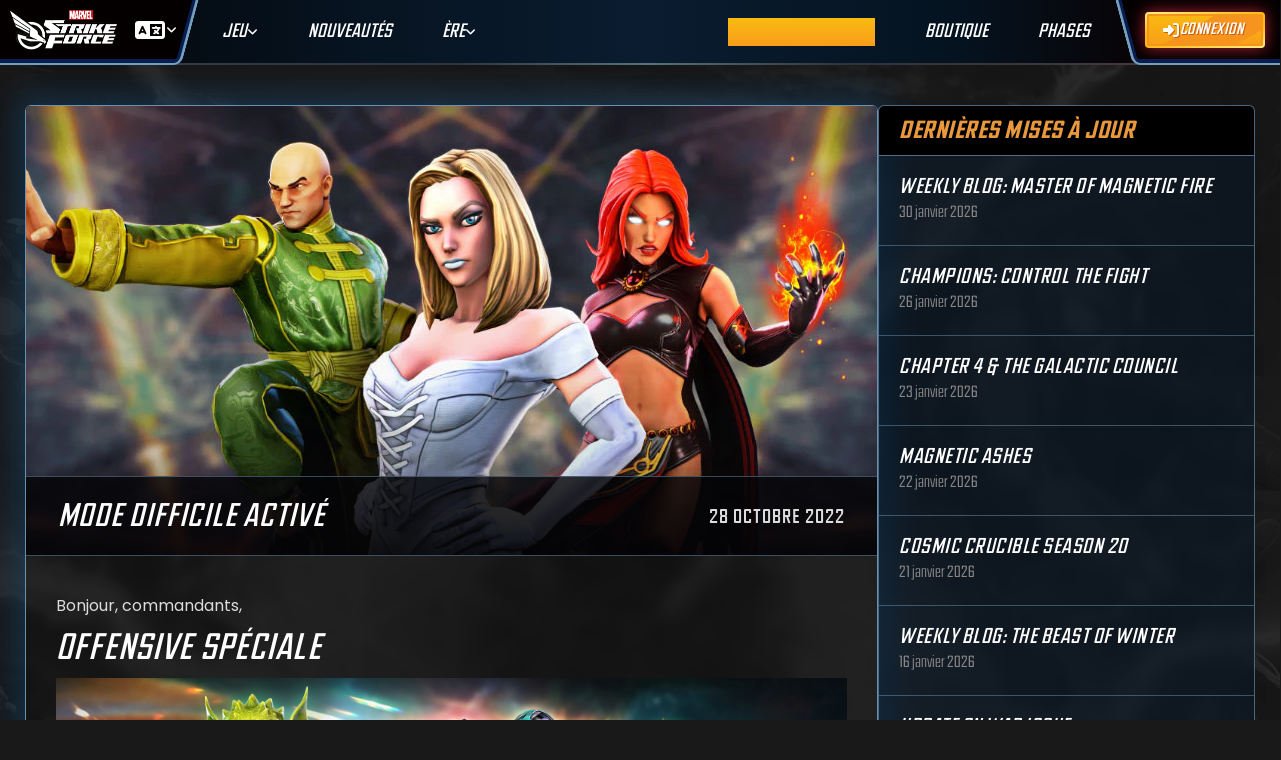

--- FILE ---
content_type: text/css
request_url: https://marvelstrikeforce.com/static/css/app.dc217a4c577c6f1a859f.css
body_size: 766923
content:
.modal.msf-modal .modal-card .modal-card-body[data-v-6dfce3ee]{background:rgba(6,26,45,.7)!important;border:1px solid #6b92b1;border-radius:6px;font-family:Ultimus;overflow:visible;padding:40px 24px 28px}.modal-card-content[data-v-6dfce3ee]{-webkit-box-align:center;-ms-flex-align:center;align-items:center;display:-webkit-box;display:-ms-flexbox;display:flex;-webkit-box-orient:vertical;-webkit-box-direction:normal;-ms-flex-direction:column;flex-direction:column}.modal-card-content h2[data-v-6dfce3ee]{color:#fff!important;font-size:24px;font-style:italic;font-weight:500;letter-spacing:.75px;line-height:100%;text-align:center;text-transform:uppercase}.modal-card-content p[data-v-6dfce3ee]{color:#d5d8f7;font-size:18px;font-weight:400;line-height:26px;margin:14px 0 24px;max-width:500px;text-align:center;text-wrap:balance}.divider[data-v-6dfce3ee]{-webkit-box-align:center;-ms-flex-align:center;align-items:center;display:-webkit-box;display:-ms-flexbox;display:flex;-webkit-box-flex:1;-ms-flex:1;flex:1;margin:18px 0 22px;width:100%}.divider h3.center[data-v-6dfce3ee]{font-size:18px;font-style:italic;font-weight:500;letter-spacing:.75px;margin:0 12px}.divider .left[data-v-6dfce3ee],.divider .right[data-v-6dfce3ee]{-webkit-box-flex:1;-ms-flex-positive:1;flex-grow:1;height:2px}.divider .left[data-v-6dfce3ee]{background:-webkit-gradient(linear,left top,right top,from(rgba(106,109,153,0)),color-stop(33%,#6a6d99));background:linear-gradient(90deg,rgba(106,109,153,0),#6a6d99 33%)}.divider .right[data-v-6dfce3ee]{background:-webkit-gradient(linear,right top,left top,from(rgba(106,109,153,0)),color-stop(33%,#6a6d99));background:linear-gradient(270deg,rgba(106,109,153,0),#6a6d99 33%)}.modal.msf-modal button.blue-primary .button-wrapper[data-v-6dfce3ee],.modal.msf-modal button.orange-primary .button-wrapper[data-v-6dfce3ee]{-webkit-box-pack:center;-ms-flex-pack:center;justify-content:center;min-height:40px;min-width:150px}.create-an-account button[data-v-6dfce3ee]{bottom:2px;position:absolute}.create-an-account[data-v-6dfce3ee],.divider[data-v-6dfce3ee],.login-to-play[data-v-6dfce3ee]{-webkit-animation-delay:.33s;animation-delay:.33s}.modal .animation-content .default-modal[data-v-8d660422]{-webkit-box-align:center;-ms-flex-align:center;align-items:center;-webkit-backdrop-filter:blur(5px);backdrop-filter:blur(5px);background:#06192b80!important;border:1px solid #6b92b1;border-radius:6px;max-width:450px;overflow:visible;padding:0;width:calc(100vw - 64px)}.default-modal .modal-card-body[data-v-8d660422]{-webkit-box-align:center;-ms-flex-align:center;align-items:center;background:unset!important;display:-webkit-box;display:-ms-flexbox;display:flex;-webkit-box-orient:vertical;-webkit-box-direction:normal;-ms-flex-direction:column;flex-direction:column;font-family:Ultimus;-webkit-box-pack:center;-ms-flex-pack:center;justify-content:center;overflow:visible;padding:0!important;position:relative;width:100%}.default-modal .modal-bg-image[data-v-8d660422]{background:url(/static/img/modal-bg-image.png) no-repeat;height:339px;width:354px;z-index:1}.default-modal .modal-card-body-content[data-v-8d660422]{-ms-flex-line-pack:center;align-content:center;display:-webkit-box;display:-ms-flexbox;display:flex;-webkit-box-orient:vertical;-webkit-box-direction:normal;-ms-flex-direction:column;flex-direction:column;-webkit-box-pack:center;-ms-flex-pack:center;justify-content:center;padding:40px 50px 60px;text-align:center;z-index:2}.default-modal .modal-bg-image[data-v-8d660422]{bottom:0;position:absolute;right:0}.default-modal .modal-content-icon[data-v-8d660422]{display:-webkit-box;display:-ms-flexbox;display:flex;-webkit-box-pack:center;-ms-flex-pack:center;justify-content:center;left:0;position:absolute;right:0;top:-41px}.default-modal .modal-content-icon.account-suspended[data-v-8d660422]{top:-55px}.default-modal .modal-content-title[data-v-8d660422]{color:#fff;font-size:24px;font-style:italic;font-weight:500;margin-top:24px;text-transform:uppercase}.default-modal .modal-content-description[data-v-8d660422]{color:#d5d8f7;font-size:18px;font-weight:400;line-height:22px;margin-top:12px}.default-modal .modal-close-btn[data-v-8d660422]{color:#8d8f99;font-size:24px;position:absolute;right:12px;top:6px;z-index:3}.default-modal .modal-close-btn[data-v-8d660422]:hover{cursor:pointer;-webkit-filter:brightness(1.4);filter:brightness(1.4)}.default-modal .modal-top-line[data-v-8d660422]{background:-webkit-gradient(linear,left top,right top,from(rgba(1,110,182,0)),color-stop(52.83%,#016eb6),to(rgba(1,110,182,0)));background:linear-gradient(90deg,rgba(1,110,182,0),#016eb6 52.83%,rgba(1,110,182,0));height:2px;position:absolute;top:0;width:100%}.default-modal .action-button[data-v-8d660422]{background-image:linear-gradient(.62turn,#2784d4,#0a67b7 52.45%,#0b71c9 103.35%);border:1px solid hsla(0,0%,100%,.5);height:40px;text-shadow:#0b3152 0 1px 1px;width:150px;-ms-flex-item-align:center;align-self:center;border-radius:0;color:#fff;font-family:Ultimus,sans-serif;font-size:18px;letter-spacing:.04em;line-height:20px;margin-top:40px}.default-modal .action-button[data-v-8d660422]:hover{background-image:linear-gradient(.62turn,#3f99e7,#1671c0 52.45%,#157fd9 103.35%);cursor:pointer}.default-modal .modal-fa[data-v-8d660422]{-ms-flex-item-align:center;align-self:center;font-size:40px;text-align:center;width:100%;z-index:2}.default-modal .modal-content-icon .account-suspended[data-v-8d660422]{background:url(/static/img/account-suspended.png) no-repeat;height:103px;position:relative;width:80px}.default-modal .modal-content-icon .account-suspended[data-v-8d660422]:after{border-radius:50%;bottom:0;-webkit-box-shadow:0 0 40px 2px #cb44459c,.5rem .5rem 30px #13092d;box-shadow:0 0 40px 2px #cb44459c,.5rem .5rem 30px #13092d;content:"";height:80px;left:0;position:absolute;width:80px;z-index:-1}.default-modal .modal-content-icon .offer-deleted[data-v-8d660422]{background:url(/static/img/deleted-offer.png) no-repeat;border-radius:50%;-webkit-box-shadow:0 0 50px 2px #b90bea9c,.5rem .5rem 30px #13092d;box-shadow:0 0 50px 2px #b90bea9c,.5rem .5rem 30px #13092d;height:82px;width:82px}.default-modal .modal-content-icon .no-such-event[data-v-8d660422]{background:url(/static/img/not-such-event.png) no-repeat;border-radius:50%;-webkit-box-shadow:0 0 50px 2px #4c8dd09c,.5rem .5rem 30px #13092d;box-shadow:0 0 50px 2px #4c8dd09c,.5rem .5rem 30px #13092d;height:82px;width:82px}.default-modal .modal-content-icon .payment-success[data-v-8d660422]{background:url(/static/img/purchase-success.svg) no-repeat}.default-modal .modal-content-icon .payment-success-direct[data-v-8d660422],.default-modal .modal-content-icon .payment-success[data-v-8d660422]{border-radius:50%;-webkit-box-shadow:0 0 50px 2px #24f5fd9c,.5rem .5rem 30px #13092d;box-shadow:0 0 50px 2px #24f5fd9c,.5rem .5rem 30px #13092d;height:80px;width:80px}.default-modal .modal-content-icon .payment-success-direct[data-v-8d660422]{background:url(/static/img/purchase-success-direct.png) no-repeat}.default-modal .modal-content-icon .purchase-error[data-v-8d660422]{background:url(/static/img/purchase-fail.png) no-repeat;background-size:82px 82px}.default-modal .modal-content-icon .generic-error[data-v-8d660422],.default-modal .modal-content-icon .purchase-error[data-v-8d660422]{border-radius:50%;-webkit-box-shadow:0 0 40px 2px #cb44459c,.5rem .5rem 30px #13092d;box-shadow:0 0 40px 2px #cb44459c,.5rem .5rem 30px #13092d;height:82px;width:82px}.default-modal .modal-content-icon .generic-error[data-v-8d660422]{background:url(/static/img/generic-error-icon.png) no-repeat;background-size:82px 82px}.default-modal .modal-content-icon .custom[data-v-8d660422]{background:url(/static/img/rewardRing.png) no-repeat;background-size:82px 82px;border-radius:50%;-webkit-box-shadow:0 0 40px 2px #0e739b9c,.5rem .5rem 30px #13092d;box-shadow:0 0 40px 2px #0e739b9c,.5rem .5rem 30px #13092d;height:82px;width:82px}.default-modal .modal-buttons[data-v-8d660422]{bottom:-17px;display:-webkit-box;display:-ms-flexbox;display:flex;gap:20px;position:absolute;z-index:10}.default-modal .modal-buttons .button .button-wrapper[data-v-8d660422]{-webkit-box-pack:center;-ms-flex-pack:center;justify-content:center;min-width:125px}@media screen and (max-width:767.98px){.default-modal .modal-card-body-content[data-v-8d660422]{padding:30px 40px 50px}}.strikeforce[data-v-8d660422]{margin-left:-11px;margin-top:-16px;min-height:90px;min-width:90px}.modal-button-wrapper[data-v-8d660422]{bottom:-20px;display:-webkit-box;display:-ms-flexbox;display:flex;gap:12px;-webkit-box-pack:center;-ms-flex-pack:center;justify-content:center;position:absolute;z-index:2}.modal-button-wrapper .field[data-v-8d660422]{margin-bottom:0}.snackbar[data-v-2714e902]{-webkit-box-shadow:0 0 20px rgba(0,0,0,.7);box-shadow:0 0 20px rgba(0,0,0,.7)}.action-button button[data-v-2714e902]{-webkit-box-align:center;-ms-flex-align:center;align-items:center;border:1px solid hsla(0,0%,100%,.5);border-radius:0;cursor:pointer;display:-webkit-box;display:-ms-flexbox;display:flex;font-family:Ultimus;font-size:16px;gap:4px;height:auto;-webkit-box-pack:center;-ms-flex-pack:center;justify-content:center;letter-spacing:.04em;line-height:17px;margin-top:8px;overflow:hidden;padding:5px 24px;position:relative;-webkit-transition:all .2s ease-out 0s;transition:all .2s ease-out 0s;white-space:nowrap;width:110px}.claim-btn[data-v-2714e902]{background-image:linear-gradient(269.01deg,#ffb15e,#e68b25 52.81%,#ef9332 98.03%);color:#fff;text-shadow:#bf5915 0 1px 1px}.progress-btn[data-v-2714e902]{background-image:linear-gradient(269.01deg,#5e89ff,#2586e6 52.81%,#327eef 98.03%);color:#fff;text-shadow:#152fbf 0 1px 1px}.claim-btn[data-v-2714e902]:hover{background-image:linear-gradient(269.01deg,#ffbf7c,#f3952d 52.81%,#f9a247 98.03%)}.progress-btn[data-v-2714e902]:hover{background-image:linear-gradient(269.01deg,#7cbbff,#2d9df3 52.81%,#4785f9 98.03%)}.web-upc-award-bg[data-v-2714e902]{background-image:url(/static/img/icon-evta-web-spend.png);background-position-x:-65px;background-position-y:-10px;background-repeat:no-repeat;background-size:150px;height:100%;left:0;opacity:.25;position:absolute;top:0;width:150px}.web-upc-award[data-v-2714e902]{background:url(/static/img/icon-evta-web-spend.png);background-position:50%;background-repeat:no-repeat;background-size:48px;height:48px;left:0!important;top:0!important;width:48px}.toast-icon-star[data-v-2714e902]{background:url(/static/img/upc_star.gif);background-position:50%;background-repeat:no-repeat;background-size:48px;height:48px;left:-1px!important;top:-2px!important;width:48px}.toast-wrapper[data-v-2714e902]{display:-webkit-box;display:-ms-flexbox;display:flex}.toast-body[data-v-2714e902]{color:#fff;font-family:Ultimus;font-size:12pt;font-weight:400;line-height:20px;padding:5px 16px;text-align:left}.toast-body[data-v-2714e902]:hover{color:#fff}.toast-circle[data-v-2714e902]{background-color:#333;border-radius:50%;height:45px;width:45px}.toast-icon-wrapper[data-v-2714e902]{display:-webkit-box;display:-ms-flexbox;display:flex;position:relative}.toast-icon[data-v-2714e902]{font-size:20pt;left:9px;position:absolute;top:11px}.notices .snackbar .action.is-dark .button[data-v-2714e902]{color:#b0b4b5;font-size:10pt}.toast-success-title[data-v-2714e902]{color:#29b5bb;font-weight:500}.toast-success-icon[data-v-2714e902]{color:#29b5bb}.toast-success-icon>div[data-v-2714e902]{border:1px solid #29b5bb}.toast-warning-title[data-v-2714e902]{color:#ef9332;font-weight:500}.toast-warning-icon[data-v-2714e902]{color:#ef9332}.toast-warning-icon>div[data-v-2714e902]{border:1px solid #ef9332}.toast-error-title[data-v-2714e902]{color:#e56c6c;font-weight:500}.toast-error-icon[data-v-2714e902]{color:#e56c6c}.toast-error-icon>div[data-v-2714e902]{border:1px solid #e56c6c}.toast-information-title[data-v-2714e902]{color:#4db6e9;font-weight:500}.toast-information-icon[data-v-2714e902]{color:#4db6e9}.toast-information-icon>div[data-v-2714e902]{border:1px solid #4db6e9}.toast-warning-light-title[data-v-2714e902]{color:#ffd53b;font-weight:500}.toast-warning-light-icon[data-v-2714e902]{color:#ffd53b}.toast-warning-light-icon>div[data-v-2714e902]{border:1px solid #ffd53b}.rsl.disabled{color:dimgray!important;cursor:default}.rsl.disabled:hover{text-decoration:none}.stamp-label[data-v-4e352dc8]{margin-left:auto;text-transform:uppercase}.stamp-card .deco-ring[data-v-16a754bc]{height:auto;max-width:56px}.break[data-v-486f0ac2]{word-break:break-word}.truncate[data-v-486f0ac2]{display:-webkit-box;-webkit-line-clamp:1;-webkit-box-orient:vertical;overflow:hidden;padding-right:4px}.stamp-event[data-v-486f0ac2]{background:linear-gradient(135deg,rgba(1,110,182,.15),transparent 30%),linear-gradient(315deg,rgba(0,0,0,.15),transparent 30%),linear-gradient(45deg,rgba(0,0,0,.4),transparent 30%),url(/static/img/bg-left.png) 0 0 /50% no-repeat,url(/static/img/bg-right.png) 100% 0 /50% no-repeat,#2a2e36;border:1px solid #2a2e3640;border-radius:3px;-webkit-box-shadow:0 0 5px #000000ad;box-shadow:0 0 5px #000000ad;padding:30px 35px 25px;position:relative;width:100%}.stamp-event[data-v-486f0ac2]:before{background:-webkit-gradient(linear,left top,right top,from(rgba(1,110,182,0)),color-stop(52.83%,#016eb6),to(rgba(1,110,182,0)));background:linear-gradient(90deg,rgba(1,110,182,0),#016eb6 52.83%,rgba(1,110,182,0));content:"";height:2px;left:0;position:absolute;top:-2px;width:100%}.stamp-event.premium[data-v-486f0ac2]{background:linear-gradient(135deg,rgba(255,160,59,.15),transparent 30%),linear-gradient(315deg,rgba(0,0,0,.15),transparent 30%),linear-gradient(45deg,rgba(0,0,0,.4),transparent 30%),url(/static/img/bg-left.png) 0 0 /50% no-repeat,url(/static/img/bg-right.png) 100% 0 /50% no-repeat,#2a2e36}.stamp-event.premium[data-v-486f0ac2]:before{background:-webkit-gradient(linear,left top,right top,from(rgba(1,110,182,0)),color-stop(52.83%,#ffa03b),to(rgba(1,110,182,0)));background:linear-gradient(90deg,rgba(1,110,182,0),#ffa03b 52.83%,rgba(1,110,182,0))}.stamp-event.expired[data-v-486f0ac2]{background:linear-gradient(135deg,hsla(0,100%,71%,.15),transparent 30%),linear-gradient(315deg,rgba(0,0,0,.15),transparent 30%),linear-gradient(45deg,rgba(0,0,0,.4),transparent 30%),url(/static/img/bg-left.png) 0 0 /50% no-repeat,url(/static/img/bg-right.png) 100% 0 /50% no-repeat,#1b1d22}.stamp-event.expired[data-v-486f0ac2]:before{background:-webkit-gradient(linear,left top,right top,from(rgba(1,110,182,0)),color-stop(52.83%,#ff6969),to(rgba(1,110,182,0)));background:linear-gradient(90deg,rgba(1,110,182,0),#ff6969 52.83%,rgba(1,110,182,0))}.stamp-info[data-v-486f0ac2]{display:-webkit-box;display:-ms-flexbox;display:flex;line-height:22px;position:relative}.timer[data-v-486f0ac2]{-webkit-box-align:center;-ms-flex-align:center;align-items:center;background:#00000080;color:#bcbfcc;display:-webkit-box;display:-ms-flexbox;display:flex;font-size:16px;font-style:italic;gap:5px;margin-left:auto;position:absolute;right:0;top:0}.timer-wrapper[data-v-486f0ac2]{padding:10px 20px 10px 13px;position:relative}.timer-wrapper[data-v-486f0ac2]:before{background:#00000080;clip-path:polygon(100% 0,50% 0,100% 100%);content:"";height:100%;left:-20px;position:absolute;top:0;width:20px}.timer.has-text-expired[data-v-486f0ac2]{color:#ff6969}.stamp-info h3[data-v-486f0ac2]{color:#ffa03b;font-size:18px;text-transform:uppercase}.stamp-name[data-v-486f0ac2]{-webkit-box-align:center;-ms-flex-align:center;align-items:center;color:#fff;display:-webkit-box;display:-ms-flexbox;display:flex;-ms-flex-wrap:nowrap;flex-wrap:nowrap;font-size:24px;-webkit-box-pack:justify;-ms-flex-pack:justify;justify-content:space-between;line-height:29px;-webkit-user-select:none;-moz-user-select:none;-ms-user-select:none;user-select:none}.preview[data-v-486f0ac2]{background:#6060b2;border-radius:20px;font-size:14px;font-style:italic;height:23px;letter-spacing:.5px;line-height:23px;padding:0 10px 0 8px;text-transform:uppercase}.stamp-prizes[data-v-486f0ac2]{height:117px;margin-bottom:13px;margin-top:13px;position:relative}.stamp-message[data-v-486f0ac2]{color:#bcbfcc;line-height:19px;text-align:center}.stamp-wrapper[data-v-486f0ac2]{-webkit-box-align:center;-ms-flex-align:center;align-items:center;background-clip:padding-box;background-color:#131519;border:1px solid transparent;border-radius:3px;display:-webkit-box;display:-ms-flexbox;display:flex;-webkit-box-orient:vertical;-webkit-box-direction:normal;-ms-flex-direction:column;flex-direction:column;height:115px;padding:14px 10px 6px;position:relative}.stamp-wrapper[data-v-486f0ac2]:before{background:-webkit-gradient(linear,right top,left top,from(#3f99e7),color-stop(#1671c0),to(#157fd9));background:linear-gradient(270deg,#3f99e7,#1671c0,#157fd9);border-radius:3px;bottom:0;content:"";left:0;margin:-1px;position:absolute;right:0;top:0;z-index:-1}.stamp-header[data-v-486f0ac2]{display:-webkit-box;display:-ms-flexbox;display:flex;-webkit-box-pack:justify;-ms-flex-pack:justify;justify-content:space-between;left:7px;position:absolute;top:5px;width:calc(100% - 14px);z-index:3}.stamp-header .truncate[data-v-486f0ac2]{text-shadow:0 0 5px #000}.prize-label[data-v-486f0ac2]{color:#bcbfcc;font-size:14px;line-height:17px;text-transform:uppercase}.bonus-label[data-v-486f0ac2]{color:#fff;font-size:14px;font-style:italic;font-weight:500;letter-spacing:1px;line-height:17px;position:absolute;text-shadow:1px -1px 0 #000,1px 1px #000,1px 1px #000,-1px -1px #000,-2px 1px #000,2px 1px #000,2px -1px #000,-2px -1px #000,-2px 0 #000,2px 0 #000;text-transform:uppercase;top:10px;z-index:3}.bonus-label .truncate[data-v-486f0ac2]{padding-right:0}.stamp-card .chase-reward.claimable .bonus-label[data-v-486f0ac2]{display:none}.start-time[data-v-486f0ac2]{color:#409cdc;padding-right:5px}.rewards-wrapper[data-v-486f0ac2]{-webkit-box-align:center;-ms-flex-align:center;align-items:center;display:-webkit-box;display:-ms-flexbox;display:flex;-webkit-box-flex:1;-ms-flex-positive:1;flex-grow:1;-webkit-box-pack:center;-ms-flex-pack:center;justify-content:center;position:relative;width:100%}.claimable .rewards-wrapper[data-v-486f0ac2]{-webkit-box-align:start;-ms-flex-align:start;align-items:flex-start}.stamp-card .chase-reward .rewards-wrapper[data-v-486f0ac2]{z-index:2}.stamp-wrapper.claimable[data-v-486f0ac2]{padding:10px 10px 6px}.claimable[data-v-486f0ac2]{background:-webkit-gradient(linear,left top,left bottom,from(#50528b),to(#131519));background:linear-gradient(#50528b,#131519);border:1px solid hsla(0,0%,100%,.4)}.claimable[data-v-486f0ac2]:before{content:"";display:none}.claimable .prize-label[data-v-486f0ac2]{color:#fff}.completed[data-v-486f0ac2]{-webkit-box-align:center;-ms-flex-align:center;align-items:center;background-color:rgba(0,0,0,.7);border:1px solid #424242;border-radius:3px;display:-webkit-box;display:-ms-flexbox;display:flex;height:calc(100% + 2px);-webkit-box-pack:center;-ms-flex-pack:center;justify-content:center;pointer-events:none;position:absolute;top:-1px;width:calc(100% + 2px);z-index:4}.completed svg[data-v-486f0ac2]{-webkit-animation:shrink-486f0ac2 .3s ease-in;animation:shrink-486f0ac2 .3s ease-in}.chase-reward[data-v-486f0ac2]{-webkit-box-align:center;-ms-flex-align:center;align-items:center;background-color:#131519;border-radius:3px;display:-webkit-box;display:-ms-flexbox;display:flex;-webkit-box-orient:vertical;-webkit-box-direction:normal;-ms-flex-direction:column;flex-direction:column;height:115px;padding:12px 10px 6px;position:absolute;right:0;top:3px;width:110px}.chase-reward[data-v-486f0ac2]:before{background:#2a2e36;background:-webkit-gradient(linear,right top,left top,color-stop(5%,#2a2e36),to(rgba(42,46,54,0)));background:linear-gradient(270deg,#2a2e36 5%,rgba(42,46,54,0));content:"";height:115px;left:-48px;pointer-events:none;position:absolute;top:-1px;width:50px}.chase-reward[data-v-486f0ac2]:after{border:1px solid #3f99e7;border-radius:3px;-webkit-box-shadow:0 0 10px #5eaaeb;box-shadow:0 0 10px #5eaaeb;content:"";height:115px;position:absolute;top:-1px;width:110px}.chase-reward[data-v-486f0ac2]:hover:after{-webkit-animation:glow-486f0ac2 2s ease-in-out infinite alternate;animation:glow-486f0ac2 2s ease-in-out infinite alternate}.chase-reward.claimable[data-v-486f0ac2]{top:2px}.claim-btn[data-v-486f0ac2]{bottom:5px;position:absolute;width:calc(100% - 10px)}.claiming .claim-btn[data-v-486f0ac2]{pointer-events:none}.claim-btn .button-wrapper[data-v-486f0ac2]{-webkit-box-pack:center!important;-ms-flex-pack:center!important;justify-content:center!important}.stamp-event .carousel-list.has-shadow[data-v-486f0ac2]{-webkit-box-shadow:unset!important;box-shadow:unset!important}@media (max-width:699.98px){.stamp-event[data-v-486f0ac2]{padding:30px 25px 25px}}@media (max-width:599.98px){.stamp-wrapper[data-v-486f0ac2]{height:100px}.stamp-event[data-v-486f0ac2]{padding:30px 0 20px}.stamp-header[data-v-486f0ac2]{left:4px;top:2px;width:calc(100% - 8px)}.stamp-name[data-v-486f0ac2]{font-size:21px}.stamp-info h3[data-v-486f0ac2]{font-size:16px}.stamp-info[data-v-486f0ac2],.stamp-message[data-v-486f0ac2],.stamp-name[data-v-486f0ac2]{padding:0 20px}.stamp-prizes[data-v-486f0ac2]{margin:10px 10px 0}.chase-reward[data-v-486f0ac2]{border-radius:3px;height:100px;padding:14px 10px 6px}.chase-reward[data-v-486f0ac2]:after{height:101px}.chase-reward[data-v-486f0ac2],.chase-reward[data-v-486f0ac2]:after{width:85px}.bonus-label[data-v-486f0ac2]{font-size:13px;top:5px}.stamp-wrapper.claimable[data-v-486f0ac2]{padding:10px 10px 0}}@-webkit-keyframes glow-486f0ac2{0%{-webkit-box-shadow:0 0 10px #5eaaeb;box-shadow:0 0 10px #5eaaeb}to{-webkit-box-shadow:0 0 20px #3f99e7;box-shadow:0 0 20px #3f99e7}}@keyframes glow-486f0ac2{0%{-webkit-box-shadow:0 0 10px #5eaaeb;box-shadow:0 0 10px #5eaaeb}to{-webkit-box-shadow:0 0 20px #3f99e7;box-shadow:0 0 20px #3f99e7}}@-webkit-keyframes shrink-486f0ac2{0%{-webkit-transform:scale(2);transform:scale(2)}to{-webkit-transform:scale(1);transform:scale(1)}}@keyframes shrink-486f0ac2{0%{-webkit-transform:scale(2);transform:scale(2)}to{-webkit-transform:scale(1);transform:scale(1)}}.stamp-event[data-v-785dad15]{background-color:#2a2e36;border-radius:3px;height:262px;padding:23px;width:100%}.stamp-event[data-v-785dad15]:not(:last-child){margin-bottom:8px}.stamp-info[data-v-785dad15]{display:-webkit-box;display:-ms-flexbox;display:flex;line-height:22px}.stamp-info .timer[data-v-785dad15]{margin-left:auto}.stamp-info h3[data-v-785dad15]{color:#ffa03b;font-size:18px;text-transform:uppercase}.stamp-name[data-v-785dad15]{color:#d8dbe5;font-size:24px;line-height:29px}.stamp-prizes[data-v-785dad15]{height:120px;margin-bottom:13px;margin-top:13px;position:relative}.stamp-message[data-v-785dad15]{text-align:center}.stamp-wrapper[data-v-785dad15]{display:-webkit-box;display:-ms-flexbox;display:flex;-webkit-box-orient:vertical;-webkit-box-direction:normal;border:1px solid grey;-ms-flex-direction:column;flex-direction:column;-webkit-box-align:center;-ms-flex-align:center;align-items:center;background-color:#131519;height:118px;padding:4px;position:relative}.claimable[data-v-785dad15]{background:-webkit-gradient(linear,left top,left bottom,from(#c57b2d),to(#131519));background:linear-gradient(#c57b2d,#131519);cursor:pointer}.has-text-expired[data-v-785dad15]{color:#ffa03b}.stamp-card[data-v-52cd9236]{background:#06192b80!important;border:1px solid #6b92b1;border-radius:6px;max-height:calc(100% - 120px);max-width:610px;min-height:262px;padding:10px;position:relative;width:100%}.blur-wrapper[data-v-52cd9236]{-webkit-backdrop-filter:blur(5px);backdrop-filter:blur(5px)}.stamp-card-close[data-v-52cd9236]{background:#000;border-bottom:2px solid #414752!important;border-left:2px solid #414752!important;border-radius:12px 0 0 12px;border-top:2px solid #414752!important;cursor:pointer;left:-73px;padding:0!important;position:absolute;top:20px}.stamp-card-close .back-arrows[data-v-52cd9236]{background:url(/static/img/msf-back-button.png) 0 -5px no-repeat;background-size:70px;border-radius:0 12px 12px 0;height:50px;-webkit-transform:rotate(180deg);transform:rotate(180deg);width:70px}.action-button button[data-v-52cd9236]{-webkit-box-align:center;-ms-flex-align:center;align-items:center;border:1px solid hsla(0,0%,100%,.5);border-radius:0;cursor:pointer;display:-webkit-box;display:-ms-flexbox;display:flex;font-family:Ultimus;font-size:16px;gap:4px;height:auto;-webkit-box-pack:center;-ms-flex-pack:center;justify-content:center;letter-spacing:.04em;line-height:17px;margin-top:8px;overflow:hidden;padding:5px 24px;position:relative;-webkit-transition:all .2s ease-out 0s;transition:all .2s ease-out 0s;white-space:nowrap;width:110px}.claim-btn[data-v-52cd9236]{background-image:linear-gradient(269.01deg,#ffb15e,#e68b25 52.81%,#ef9332 98.03%);color:#fff;text-shadow:#bf5915 0 1px 1px}.progress-btn[data-v-52cd9236]{background-image:linear-gradient(269.01deg,#5e89ff,#2586e6 52.81%,#327eef 98.03%);color:#fff;text-shadow:#152fbf 0 1px 1px}.claim-btn[data-v-52cd9236]:hover{background-image:linear-gradient(269.01deg,#ffbf7c,#f3952d 52.81%,#f9a247 98.03%)}.progress-btn[data-v-52cd9236]:hover{background-image:linear-gradient(269.01deg,#7cbbff,#2d9df3 52.81%,#4785f9 98.03%)}.web-upc-award-bg[data-v-52cd9236]{background-image:url(/static/img/icon-evta-web-spend.png);background-position-x:-65px;background-position-y:-10px;background-repeat:no-repeat;background-size:150px;height:100%;left:0;opacity:.25;position:absolute;top:0;width:150px}.web-upc-award[data-v-52cd9236]{background:url(/static/img/icon-evta-web-spend.png);background-position:50%;background-repeat:no-repeat;background-size:48px;height:48px;left:0!important;top:0!important;width:48px}.stamp-icon-star[data-v-52cd9236]{background:url(/static/img/upc_star.gif);background-position:50%;background-repeat:no-repeat;background-size:48px;height:48px;left:-1px!important;top:-2px!important;width:48px}.stamp-wrapper[data-v-52cd9236]{display:-webkit-box;display:-ms-flexbox;display:flex;overflow-y:auto!important;overscroll-behavior-y:contain}.stamp-wrapper[data-v-52cd9236]::-webkit-scrollbar{background-color:transparent;width:23px}.stamp-wrapper[data-v-52cd9236]::-webkit-scrollbar-thumb,.stamp-wrapper[data-v-52cd9236]::-webkit-scrollbar-track{background-clip:padding-box;border:16px solid hsla(0,0%,100%,0);border-bottom:0;border-right:5px;border-top:0}.stamp-wrapper[data-v-52cd9236]::-webkit-scrollbar-track{background-color:#414752}.stamp-wrapper[data-v-52cd9236]::-webkit-scrollbar-thumb{background-color:#b0b4b5}.stamp-body[data-v-52cd9236]{color:#fff;display:-webkit-box;display:-ms-flexbox;display:flex;-webkit-box-orient:vertical;-webkit-box-direction:normal;-ms-flex-direction:column;flex-direction:column;font-family:Ultimus;font-size:16px;font-weight:400;gap:10px;line-height:20px;text-align:left;width:100%}.stamp-body[data-v-52cd9236]:hover{color:#fff}.stamp-circle[data-v-52cd9236]{background-color:#333;border-radius:50%;height:45px;width:45px}.stamp-icon-wrapper[data-v-52cd9236]{display:-webkit-box;display:-ms-flexbox;display:flex;position:relative}.stamp-icon[data-v-52cd9236]{font-size:20pt;left:9px;position:absolute;top:11px}.notices .snackbar .action.is-dark .button[data-v-52cd9236]{color:#b0b4b5;font-size:10pt}.stamp-success-icon[data-v-52cd9236]{color:#29b5bb}.stamp-success-icon>div[data-v-52cd9236]{border:1px solid #29b5bb}.stamp-warning-icon[data-v-52cd9236]{color:#ef9332}.stamp-warning-icon>div[data-v-52cd9236]{border:1px solid #ef9332}.stamp-error-icon[data-v-52cd9236]{color:#e56c6c}.stamp-error-icon>div[data-v-52cd9236]{border:1px solid #e56c6c}.stamp-information-icon[data-v-52cd9236]{color:#4db6e9}.stamp-information-icon>div[data-v-52cd9236]{border:1px solid #4db6e9}.stamp-warning-light-icon[data-v-52cd9236]{color:#ffd53b}.stamp-warning-light-icon>div[data-v-52cd9236]{border:1px solid #ffd53b}.background[data-v-52cd9236]{-webkit-backdrop-filter:blur(5px);backdrop-filter:blur(5px);background-color:hsla(0,0%,4%,.2);height:200vh;position:absolute;right:-100vw;width:250vw;z-index:-1}@media (max-width:699.98px){.stamp-card[data-v-52cd9236]{margin:10px;max-height:100%;padding:50px 10px 10px;width:calc(100% - 20px)}.stamp-card-close[data-v-52cd9236]{background:unset;border:unset!important;left:unset;position:absolute;right:0;top:0}.stamp-card-close .back-arrows[data-v-52cd9236]{background-size:60px;border-radius:unset;height:45px}}@media (max-width:599.98px){.stamp-wrapper[data-v-52cd9236]{height:100px}.stamp-header[data-v-52cd9236]{left:4px;top:2px;width:calc(100% - 8px)}}.modal .animation-content .user-notifications[data-v-4ad3d0d4]{-webkit-backdrop-filter:blur(15px);backdrop-filter:blur(15px);background:#06192b80!important;border:1px solid #6b92b1;border-radius:6px;-webkit-box-shadow:0 0 20px rgba(0,0,0,.7);box-shadow:0 0 20px rgba(0,0,0,.7);max-height:75vh;max-width:600px;padding:0;width:calc(100vw - 64px)}.modal .animation-content .user-notifications .modal-card-body[data-v-4ad3d0d4]{background:unset!important;padding:24px}.modal .animation-content .user-notifications .modal-card-body[data-v-4ad3d0d4]::-webkit-scrollbar{background:#414752;display:block;width:5px}.modal .animation-content .user-notifications .modal-card-body[data-v-4ad3d0d4]::-webkit-scrollbar-thumb{background:#b0b4b5}.modal .animation-content .user-notifications .modal-card-body-content[data-v-4ad3d0d4]:first-child{margin-top:10px}.modal .animation-content .user-notifications .modal-card-body-content[data-v-4ad3d0d4]:last-child{margin-bottom:10px}.modal .animation-content .user-notifications .notification-wrapper[data-v-4ad3d0d4]{color:#c9cdf2;font-family:Ultimus;font-size:18px;font-weight:300;letter-spacing:.5px;line-height:24px;position:relative}.modal .animation-content .user-notifications .is-unread-notification[data-v-4ad3d0d4]{color:#fff568;font-weight:300}.modal .animation-content .user-notifications .notification-time[data-v-4ad3d0d4]{color:#8287c1;font-style:italic;font-weight:300}.modal-divider[data-v-4ad3d0d4]{background:-webkit-gradient(linear,left top,right top,from(rgba(106,109,153,0)),color-stop(50%,#6a6d99),to(rgba(106,109,153,0)));background:linear-gradient(90deg,rgba(106,109,153,0),#6a6d99 50%,rgba(106,109,153,0));height:2px;margin:1em 0;width:100%;z-index:2}.red-badge[data-v-4ad3d0d4]{-webkit-box-align:center;-ms-flex-align:center;align-items:center;background-image:url(/static/img/red_badge.png);background-repeat:no-repeat;background-size:14px 14px;color:#fff!important;display:-webkit-box;display:-ms-flexbox;display:flex;font-size:10px;font-weight:400;height:14px;-webkit-box-pack:center;-ms-flex-pack:center;justify-content:center;left:-20px;position:absolute;top:3px;width:14px}.notification-item .content-wrapper[data-v-4ad3d0d4]{display:-webkit-box;display:-ms-flexbox;display:flex;-webkit-box-orient:horizontal;-webkit-box-direction:normal;-ms-flex-direction:row;flex-direction:row;gap:12px}.content-wrapper .icon-wrapper[data-v-4ad3d0d4]{-webkit-box-align:center;-ms-flex-align:center;align-items:center;display:-webkit-box;display:-ms-flexbox;display:flex;-webkit-box-orient:vertical;-webkit-box-direction:normal;-ms-flex-direction:column;flex-direction:column;gap:8px;margin-top:2px}.icon-wrapper i[data-v-4ad3d0d4]{font-size:18px}.icon-wrapper i.external[data-v-4ad3d0d4],.icon-wrapper i.link[data-v-4ad3d0d4]{font-size:12px;opacity:.6}.single-note[data-v-4ad3d0d4]{display:-webkit-box;display:-ms-flexbox;display:flex;-webkit-box-orient:vertical;-webkit-box-direction:normal;-ms-flex-direction:column;flex-direction:column}.single-note .msg-wrapper[data-v-4ad3d0d4]{-webkit-box-align:center;-ms-flex-align:center;align-items:center;-webkit-column-gap:4px;-moz-column-gap:4px;column-gap:4px;display:-webkit-inline-box;display:-ms-inline-flexbox;display:inline-flex}.single-note .notification-msg[data-v-4ad3d0d4]{font-style:italic}.single-note .timer[data-v-4ad3d0d4]{display:-webkit-box;display:-ms-flexbox;display:flex;font-size:15px;width:100%}.single-note .timer .has-text-danger[data-v-4ad3d0d4]{-webkit-box-align:baseline;-ms-flex-align:baseline;align-items:baseline;display:-webkit-box;display:-ms-flexbox;display:flex;font-style:italic;gap:2px}.modal .animation-content .user-notifications[data-v-6855ab44]{-webkit-backdrop-filter:blur(15px);backdrop-filter:blur(15px);background:#06192b80!important;border:1px solid #6b92b1;border-radius:6px;-webkit-box-shadow:0 0 20px rgba(0,0,0,.7);box-shadow:0 0 20px rgba(0,0,0,.7);max-height:75vh;max-width:600px;padding:0;width:calc(100vw - 64px)}.modal .animation-content .user-notifications .modal-card-body[data-v-6855ab44]{background:unset!important;padding:12px 24px}.modal .animation-content .user-notifications .modal-card-body[data-v-6855ab44]::-webkit-scrollbar{background:#414752;display:block;width:5px}.modal .animation-content .user-notifications .modal-card-body[data-v-6855ab44]::-webkit-scrollbar-thumb{background:#b0b4b5}.modal .animation-content .user-notifications .modal-card-body-content[data-v-6855ab44]:first-child{margin-top:10px}.modal .animation-content .user-notifications .modal-card-body-content[data-v-6855ab44]:last-child{margin-bottom:10px}.modal .animation-content .user-notifications .notification-wrapper[data-v-6855ab44]{color:#ddd;font-family:Ultimus;font-size:18px;font-weight:300;letter-spacing:.5px;line-height:24px;position:relative}.modal .animation-content .user-notifications .is-unread-notification[data-v-6855ab44]{color:#fff568;font-weight:300}.modal .animation-content .user-notifications .notification-time[data-v-6855ab44]{color:#a0a3d4;font-style:italic;font-weight:300}.modal-divider[data-v-6855ab44]{background:-webkit-gradient(linear,left top,right top,from(rgba(106,109,153,0)),color-stop(50%,#6a6d99),to(rgba(106,109,153,0)));background:linear-gradient(90deg,rgba(106,109,153,0),#6a6d99 50%,rgba(106,109,153,0));height:2px;margin:1em 0;width:100%;z-index:2}.red-badge[data-v-6855ab44]{-webkit-box-align:center;-ms-flex-align:center;align-items:center;background-image:url(/static/img/red_badge.png);background-repeat:no-repeat;background-size:14px 14px;color:#fff!important;display:-webkit-box;display:-ms-flexbox;display:flex;font-size:10px;font-weight:400;height:14px;-webkit-box-pack:center;-ms-flex-pack:center;justify-content:center;left:-20px;position:absolute;top:3px;width:14px}.notification-bell{cursor:pointer;position:relative}.notification-bell button{height:50px;text-decoration:none}.notification-bell button i{color:#fff;font-size:18px}.notification-bell .nb-badge{-webkit-box-align:center;-ms-flex-align:center;align-items:center;background-image:url(/static/img/red_badge.png);background-repeat:no-repeat;background-size:24px 24px;color:#fff;display:-webkit-box;display:-ms-flexbox;display:flex;font-size:11px;font-weight:400;height:24px;-webkit-box-pack:center;-ms-flex-pack:center;justify-content:center;line-height:100%;padding-left:1px;position:absolute;right:2px;text-align:24px;top:8px;white-space:nowrap;width:24px}.menu-end .notification-bell,.navbar-end .notification-bell{border-left:1px solid #6b92b1}.navbar-end .notification-bell button{padding:0 20px}.menu-end .notification-bell button,.navbar-end .notification-bell button{background:none;border:none;border-bottom:4px solid #081e4f;border-radius:unset;height:63px}.menu-end .notification-bell button{padding:0 22px}.menu-end .notification-bell:hover button i,.navbar-end .notification-bell:hover button i{color:#00aeef}.menu-end .notification-bell button.is-notification-button:active,.menu-end .notification-bell button.is-notification-button:focus,.navbar-end .notification-bell button.is-notification-button:active,.navbar-end .notification-bell button.is-notification-button:focus{background:#00aeef!important;border-bottom:4px solid #00aeef;border-radius:0}.menu-end .notification-bell button.is-notification-button:focus i,.navbar-end .notification-bell button.is-notification-button:focus i{color:#fff}@media screen and (max-width:1023.98px){.notification-bell .nb-badge{right:5px}}@media screen and (max-width:666.98px){.menu-end .notification-bell button{height:50px;width:50px}.notification-bell .nb-badge{right:4px;top:5px}}@media screen and (max-width:399.98px){.menu-end .notification-bell{border-left:1px solid #333e48;border-right:1px solid #333e48}}.red-badge[data-v-4a0fd013]{background-image:url(/static/img/red_badge.png)}.green-badge[data-v-4a0fd013],.red-badge[data-v-4a0fd013]{-webkit-box-align:center;-ms-flex-align:center;align-items:center;background-repeat:no-repeat;display:-webkit-box;display:-ms-flexbox;display:flex;font-size:10px;font-style:normal;font-weight:400;-webkit-box-pack:center;-ms-flex-pack:center;color:#fff!important;justify-content:center;z-index:1}.green-badge[data-v-4a0fd013]{background-image:url(/static/img/green_badge.png);position:absolute}.is-small-badge[data-v-4a0fd013]{background-size:14px 14px;height:14px;width:14px}.is-normal-badge[data-v-4a0fd013]{background-size:20px 20px;height:20px;width:20px}.is-absolute[data-v-4a0fd013]{position:absolute}.mismatch-container{height:100vw;max-height:800px;position:relative;-webkit-box-flex:1;background:url(/static/img/surprised_deadpool.png) no-repeat;background-position:50%;background-size:contain;-ms-flex:1 1 auto;flex:1 1 auto;padding:45px 25px 20px!important;text-align:center}.mismatch-container h2{margin:0;text-align:center!important;width:100%}.mismatch-container .small{-webkit-backdrop-filter:blur(10px);backdrop-filter:blur(10px);background:rgba(6,6,8,.4);border:1px solid #232425;border-radius:10px;margin:auto;max-width:600px;padding:12px}.mismatch-container .button-container{bottom:0;display:-webkit-box;display:-ms-flexbox;display:flex;position:absolute;-webkit-box-pack:center;-ms-flex-pack:center;justify-content:center;left:0;-webkit-box-orient:vertical;-webkit-box-direction:normal;-ms-flex-direction:column;flex-direction:column;gap:8px;width:100%}.hl-button[disabled]{-webkit-filter:saturate(0);filter:saturate(0);opacity:1}.hl-desc .small div:first-of-type{font-size:larger}.hl-desc .small div:last-of-type{color:#888;font-style:italic}.graphic-menu-container[data-v-944ace9c]{background:radial-gradient(#1c3a58,#091a2b);border:2px solid #164465;border-radius:8px;display:-webkit-box;display:-ms-flexbox;display:flex;-webkit-box-orient:vertical;-webkit-box-direction:normal;-ms-flex-direction:column;flex-direction:column;min-width:150px;position:relative}.graphic-menu-container[data-v-944ace9c]:first-of-type{margin:8px 4px 8px 8px}.graphic-menu-container[data-v-944ace9c]:last-of-type{margin:8px 8px 8px 4px}.graphic-menu[data-v-944ace9c]{margin-bottom:8px}.sub-links[data-v-944ace9c]{padding:4px 0}.navbar .user-menu.dropdown .sub-links a[data-v-944ace9c]{border-bottom:1px solid #ffffff1a;color:#fff;display:-webkit-box;display:-ms-flexbox;display:flex;font-size:16px;gap:8px;padding:6px 16px;text-overflow:ellipsis;text-transform:capitalize}.navbar .user-menu.dropdown .sub-links a[data-v-944ace9c]:focus,.navbar .user-menu.dropdown .sub-links a[data-v-944ace9c]:hover{background:unset;color:#00aeef}.navbar .user-menu.dropdown .sub-links a[data-v-944ace9c]:last-of-type,.navbar .user-menu.dropdown .sub-links a[data-v-944ace9c]:only-of-type{border-bottom:unset}.navbar .user-menu.dropdown .sub-links a i[data-v-944ace9c]{-webkit-box-align:center;-ms-flex-align:center;align-items:center;display:-webkit-box;display:-ms-flexbox;display:flex;-webkit-box-pack:end;-ms-flex-pack:end;justify-content:flex-end;margin:-3px -8px 0 -16px;opacity:0;-webkit-transition:opacity .15s,margin .25s;transition:opacity .15s,margin .25s;width:16px}.navbar .user-menu.dropdown .sub-links a:focus i[data-v-944ace9c],.navbar .user-menu.dropdown .sub-links a:hover i[data-v-944ace9c]{margin:-3px -4px 0 -8px;opacity:1;-webkit-transition:opacity .75s,margin .5s;transition:opacity .75s,margin .5s}.alliance-frame-and-icon[data-v-944ace9c],.frame-and-icon[data-v-944ace9c]{display:-webkit-box;display:-ms-flexbox;display:flex;-webkit-box-pack:center;-ms-flex-pack:center;justify-content:center;margin:-17px 0 10px;position:relative}.alliance-frame-and-icon img[data-v-944ace9c]:first-of-type{height:75px}.frame-and-icon img[data-v-944ace9c]:first-of-type{height:55px}.frame-and-icon img[data-v-944ace9c]:last-of-type{height:50px;left:0;margin:auto;position:absolute;right:0;top:13px;z-index:-1}.alliance-frame-and-icon img[data-v-944ace9c]:last-of-type{height:75px;left:0;margin:auto;position:absolute;right:0;z-index:-1}.icon-only[data-v-944ace9c]{display:-webkit-box;display:-ms-flexbox;display:flex;-webkit-box-pack:center;-ms-flex-pack:center;justify-content:center;margin:-21px 0 10px;position:relative}.icon-only img[data-v-944ace9c]{height:79px;padding-left:2px}.icon-only img[src*=ALLIANCEICON_1_0][data-v-944ace9c],.icon-only img[src*=ALLIANCEICON_1_1][data-v-944ace9c],.icon-only img[src*=ALLIANCEICON_1_2][data-v-944ace9c],.icon-only img[src*=ALLIANCEICON_1_3][data-v-944ace9c]{height:92px;margin:-14px 0 0}.icon-only img[src*=ALLIANCEICON_1_4][data-v-944ace9c],.icon-only img[src*=ALLIANCEICON_1_5][data-v-944ace9c],.icon-only img[src*=ALLIANCEICON_1_6][data-v-944ace9c],.icon-only img[src*=ALLIANCEICON_1_7][data-v-944ace9c]{height:90px;margin:-14px 0 0}.icon-only img[src*=ALLIANCEICON_1_10][data-v-944ace9c],.icon-only img[src*=ALLIANCEICON_1_11][data-v-944ace9c],.icon-only img[src*=ALLIANCEICON_1_8][data-v-944ace9c],.icon-only img[src*=ALLIANCEICON_1_9][data-v-944ace9c]{height:82px;margin:-6px 0 0}.icon-only img[src*=ALLIANCEICON_1_12][data-v-944ace9c],.icon-only img[src*=ALLIANCEICON_1_13][data-v-944ace9c],.icon-only img[src*=ALLIANCEICON_1_14][data-v-944ace9c],.icon-only img[src*=ALLIANCEICON_1_15][data-v-944ace9c]{height:78px;margin:-2px 0 0}.icon-only img[src*=ALLIANCEICON_1_16][data-v-944ace9c],.icon-only img[src*=ALLIANCEICON_1_17][data-v-944ace9c],.icon-only img[src*=ALLIANCEICON_1_18][data-v-944ace9c],.icon-only img[src*=ALLIANCEICON_1_19][data-v-944ace9c]{height:80px;margin:-4px 0 0}.navbar .user-menu.dropdown .graphic-menu[data-v-944ace9c]{background:#0d4564;border:2px solid #0a77a7;border-radius:8px;display:-webkit-box;display:-ms-flexbox;display:flex;-webkit-box-orient:vertical;-webkit-box-direction:normal;-ms-flex-direction:column;flex-direction:column;font-size:16px;gap:4px;height:105px;-webkit-box-pack:center;-ms-flex-pack:center;justify-content:center;margin:-2px -2px 0;padding:8px;width:calc(100% + 4px);z-index:2}.graphic-menu[data-v-944ace9c]:hover{background-color:#0e5176!important;border:2px solid hsla(0,0%,96%,.622)}#alliance-graphic-menu-title[data-v-944ace9c]{margin-top:-20px}#alliance-graphic-menu-title[data-v-944ace9c],#graphic-menu-title[data-v-944ace9c]{color:#fff;font-style:italic;font-weight:500;line-height:1;overflow:hidden;text-align:center;text-overflow:ellipsis;white-space:nowrap}#graphic-menu-subtitle[data-v-944ace9c]{color:#ddd;font-size:small;line-height:1;text-align:center;text-transform:uppercase}@media screen and (max-width:399.98px){.graphic-menu-container[data-v-944ace9c]{min-width:unset}.navbar .user-menu.dropdown .sub-links a[data-v-944ace9c]{padding:3px 16px}}.graphic-menu-disabled[data-v-944ace9c]{color:#a9a9a9;-webkit-filter:saturate(0);filter:saturate(0);margin-bottom:8px;text-align:center;text-transform:uppercase}.graphic-menu-wrapper{background:#06192bbf;display:grid;grid-template-columns:50% 50%;position:relative}.close-container{-webkit-box-align:center;-ms-flex-align:center;align-items:center;display:-webkit-box;display:-ms-flexbox;display:flex;font-size:20px;height:100%;-webkit-box-pack:center;-ms-flex-pack:center;justify-content:center;line-height:40px;position:absolute;right:2px;text-align:center;top:0;width:57px}.close-container i{font-size:28px}.user-menu.dropdown .dropdown-menu{max-height:calc(100vh - 60px);overflow-y:auto}.user-menu .dropdown-content{padding:0}.bottom-line{background:-webkit-gradient(linear,right top,left top,from(#6a6d9945),color-stop(#6a6d99),to(#6a6d9945));background:linear-gradient(270deg,#6a6d9945,#6a6d99,#6a6d9945);height:2px;width:100%}.link-label{color:#007caa;font-size:18px;font-style:italic;font-weight:500;letter-spacing:.25px;padding:8px 16px 0;text-transform:uppercase}#admin-links,#primary-links{display:-webkit-box;display:-ms-flexbox;display:flex;-ms-flex-wrap:wrap;flex-wrap:wrap;padding:0}#admin-links a,#primary-links a{color:#fff;font-size:17px;gap:8px;letter-spacing:.25px;padding:6px 16px;width:50%}#admin-links a,#admin-links a i,#primary-links a,#primary-links a i,#secondary-links a i{-webkit-box-align:center;-ms-flex-align:center;align-items:center;display:-webkit-box;display:-ms-flexbox;display:flex}#admin-links a i,#primary-links a i,#secondary-links a i{-webkit-box-pack:end;-ms-flex-pack:end;justify-content:flex-end;margin:-3px -8px 0 -16px;opacity:0;-webkit-transition:opacity .15s,margin .25s;transition:opacity .15s,margin .25s;width:16px}#admin-links a{gap:6px;text-transform:uppercase}#admin-links a i.fa-shield-check{font-size:20px;margin:-1px 0 0;opacity:1;width:unset}#primary-links a:focus i,#primary-links a:hover i,#secondary-links a:focus i,#secondary-links a:hover i{margin:-3px -4px 0 -8px;opacity:1;-webkit-transition:opacity .75s,margin .5s;transition:opacity .75s,margin .5s}#secondary-links{-ms-flex-wrap:wrap;flex-wrap:wrap}#secondary-links,#secondary-links a{display:-webkit-box;display:-ms-flexbox;display:flex}#secondary-links a{color:#f5f5f5;font-size:16px;gap:8px;letter-spacing:.25px;padding:6px 16px;text-overflow:ellipsis;text-transform:none;width:50%}#primary-links a:nth-of-type(odd),#secondary-links a:nth-of-type(odd){border-bottom:1px solid #1f1f1f;border-right:1px solid #1f1f1f}#primary-links a:nth-of-type(2n),#secondary-links a:nth-of-type(2n){border-bottom:1px solid #1f1f1f}#admin-links a:focus,#admin-links a:hover,#primary-links a:focus,#primary-links a:hover,#secondary-links a:focus,#secondary-links a:hover{background:unset;color:#00aeef}.navbar .user-menu.dropdown .logout-btn{color:#f5f5f5;display:-webkit-box;display:-ms-flexbox;display:flex;font-size:16px;font-weight:500;gap:8px;-webkit-box-pack:center;-ms-flex-pack:center;justify-content:center;letter-spacing:.25px;padding:12px 24px 12px 16px;text-align:center;text-transform:uppercase}.navbar .user-menu.dropdown .logout-btn:focus,.navbar .user-menu.dropdown .logout-btn:hover{background:unset;color:#ff4a4a}.navbar .user-menu.dropdown .logout-btn span{position:relative}.navbar .user-menu.dropdown .logout-btn span i{bottom:0;font-size:20px;left:-26px;margin:auto;position:absolute;top:0}.user-menu-trigger{position:relative;width:57px}.dropdown .collapse .card-header{background:radial-gradient(#1c3a58,#091a2b);padding:8px 16px}.dropdown .collapse .card-header-title{color:#fff;font-size:18px;font-style:italic;font-weight:500;letter-spacing:.25px;line-height:100%;padding:0;text-transform:uppercase}.dropdown .collapse a.card-header-icon{background:none!important;color:#fff!important;display:-webkit-box;display:-ms-flexbox;display:flex;padding:0;width:auto}.dropdown .collapse .card-content{padding:0}@media screen and (max-width:399.98px){#app .navbar.is-fixed-top .menu-end .end-wrapper span{padding:0}}@media screen and (max-width:1023px){.navbar .menu-end{z-index:2}.dropdown.is-mobile-modal>.dropdown-menu>.dropdown-content>.dropdown-item{padding:5px 20px 5px 10px}}@media screen and (max-width:666.98px){.menu-end .end-wrapper .dropdown .dropdown-trigger{padding:0 4px 0 0}.user-card{width:28px}}@media screen and (max-width:399.98px){html{padding-top:50px}.menu-end .notification-bell{border-right:unset}#app .navbar.is-fixed-top .menu-end .dropdown.user-menu,.login-wrapper,.menu-end .notification-bell button,.menu-trigger{border-bottom:unset!important}.b-sidebar .sidebar-content.is-fixed.is-right{margin-top:50px}.navbar.is-fixed-top .navbar-brand{background:-webkit-gradient(linear,left top,right top,from(#050000),color-stop(10%,#04090f),color-stop(25%,#06121e),color-stop(50%,#0a1c30),color-stop(75%,#051320),color-stop(90%,#080204),to(#290b0d));background:linear-gradient(90deg,#050000,#04090f 10%,#06121e 25%,#0a1c30 50%,#051320 75%,#080204 90%,#290b0d);-o-border-image:linear-gradient(90deg,rgba(52,58,72,.8),rgba(44,52,63,.8) 30%,rgba(85,115,126,.8) 50%,rgba(50,50,58,.8) 70%,rgba(66,56,64,.8)) 1;border-image:-webkit-gradient(linear,left top,right top,from(rgba(52,58,72,.8)),color-stop(30%,rgba(44,52,63,.8)),color-stop(50%,rgba(85,115,126,.8)),color-stop(70%,rgba(50,50,58,.8)),to(rgba(66,56,64,.8))) 1;border-image:linear-gradient(90deg,rgba(52,58,72,.8),rgba(44,52,63,.8) 30%,rgba(85,115,126,.8) 50%,rgba(50,50,58,.8) 70%,rgba(66,56,64,.8)) 1;border-style:solid;border-width:0 0 2px}#app .navbar.is-fixed-top .menu-end button.orange-primary{margin:0 10px 0 5px}.login-wrapper+.menu-toggle{border-left:1px solid #37434f}.mobile-menu .menu-end .end-wrapper .dropdown .dropdown-trigger{background:unset;border-left:1px solid #333e48;display:-webkit-box;display:-ms-flexbox;display:flex;padding:0 8px;padding:0;width:64px}.mobile-menu .menu-end .end-wrapper .dropdown .dropdown-trigger,.mobile-menu .menu-end .end-wrapper .dropdown a.navbar-item{-webkit-box-pack:center;-ms-flex-pack:center;justify-content:center}#app .navbar .brand-wrapper,.brand-wrapper .logo-wrapper,.menu-end .end-wrapper,.navbar .menu-end{border-bottom:unset}#app .navbar .brand-wrapper,.navbar .menu-end{background:unset}#app .navbar .brand-wrapper,.menu-end .end-wrapper,.navbar .menu-end{-webkit-backdrop-filter:unset;backdrop-filter:unset;width:100%}#app .navbar.is-fixed-top .menu-end .dropdown.user-menu:after,#app .navbar.is-fixed-top .menu-end .dropdown.user-menu:before,#app .navbar.is-fixed-top .menu-end .login-wrapper:after,#app .navbar.is-fixed-top .menu-end .login-wrapper:before,.menu-middle{display:none}.brand-wrapper .logo-wrapper{padding:0 6px 0 10px}.menu-end .end-wrapper,.navbar .menu-end{-webkit-box-pack:end;-ms-flex-pack:end;justify-content:flex-end}.user-menu-trigger{width:unset}.user-menu.dropdown .dropdown-menu{max-width:calc(100vw - 20px);min-width:unset;right:0;top:54px;width:100vw}.menu-end .end-wrapper .dropdown.is-active .dropdown-trigger a.navbar-item:after{display:none}#app .navbar.is-fixed-top .mobile-menu .menu-end .dropdown.user-menu a.navbar-item span img{margin-right:unset}#app .navbar.is-fixed-top .mobile-menu .menu-end .dropdown.user-menu a.navbar-item span img:first-of-type{top:3px}#app .navbar.is-fixed-top .mobile-menu .menu-end .dropdown.user-menu a.navbar-item span img:last-of-type{left:0;margin:auto;right:0;top:9px;width:32px}#app .navbar.is-fixed-top .menu-end .dropdown.user-menu a.navbar-item span{left:4px!important}.close-container{-webkit-box-align:center;-ms-flex-align:center;align-items:center;display:-webkit-box;display:-ms-flexbox;display:flex;height:100%;-webkit-box-pack:center;-ms-flex-pack:center;justify-content:center;top:0}.close-container i{font-size:28px}#primary-links a,#secondary-links a{padding:3px 16px}.mobile-menu .menu-end .dropdown.user-menu.is-active{background:unset}#app .navbar.is-fixed-top .mobile-menu .menu-end .dropdown.user-menu a.navbar-item{gap:4px;padding:0 7px;width:100%}.mobile-menu .user-card{display:-webkit-box;display:-ms-flexbox;display:flex;-webkit-box-pack:center;-ms-flex-pack:center;justify-content:center;padding:3px 0 0;width:32px}}.bounce-enter-active{-webkit-animation:bounce-in 1s;animation:bounce-in 1s}.bounce-leave-active{animation:fade 0s reverse}@-webkit-keyframes bounce-in{0%{-webkit-transform:scale(0);transform:scale(0)}50%{-webkit-transform:scale(1.25);transform:scale(1.25)}to{-webkit-transform:scale(1);transform:scale(1)}}@keyframes bounce-in{0%{-webkit-transform:scale(0);transform:scale(0)}50%{-webkit-transform:scale(1.25);transform:scale(1.25)}to{-webkit-transform:scale(1);transform:scale(1)}}.single-note ul{list-style:disc inside}.alert-dropdown .dropdown-content{background-color:#2b2b2b;color:#fff;max-height:250px;overflow-y:auto}.alert-dropdown .dropdown .dropdown-menu .has-link a:hover,.alert-dropdown a.dropdown-item:hover,.alert-dropdown button.dropdown-item:hover{background-color:#3a3a3a}.alert-dropdown .dropdown-menu{width:450px}.is-notification-button:focus{background:#333!important}.alert-dropdown .notification-time{color:#989898;font-size:10px;margin-left:auto}.alert-dropdown .dropdown-item.is-disabled:hover{background-color:#2b2b2b;color:#fff;cursor:default}.alert-dropdown .dropdown-content .is-no-action-notification{color:#fff;cursor:default;pointer-events:none}.is-unread-notification{font-weight:600}.is-expired{color:grey;text-decoration:line-through}.user-card{-webkit-box-align:start;-ms-flex-align:start;align-items:flex-start;display:-webkit-box;display:-ms-flexbox;display:flex;height:54px;-webkit-box-pack:center;-ms-flex-pack:center;justify-content:center;padding:3px 0 0;position:relative;width:40px}.user-card img:first-of-type{height:42px;max-height:unset;position:unset;width:28px;z-index:2}.user-card img:last-of-type{bottom:3px;height:38px;max-height:unset;position:absolute;top:unset;width:38px;z-index:1}.dropdown.user-menu.is-active .user-card img[src*=DEFAULT]{-webkit-filter:brightness(0) invert(1);filter:brightness(0) invert(1)}.milestone-number{color:#32cd32;font-weight:700}.non-router-link-login{color:#24a0ed;cursor:pointer}.non-router-link-login:hover{color:orange}.badge-wrap{position:relative}.dropdown.language-selector{margin-left:5px;margin-right:-15px;position:unset}.language-selector .dropdown-trigger{-webkit-transform:skew(-15deg,0deg);transform:skew(-15deg,0deg)}.language-selector button{background-color:unset;border:unset;border-bottom:4px solid #081e4f;border-radius:0;-webkit-box-shadow:unset!important;box-shadow:unset!important;color:#fff;gap:6px;height:100%;padding:0 5px 0 15px}.language-selector button:focus,.language-selector button:hover{border-bottom:4px solid #081e4f;color:#00aeef}.language-selector button .fa-language{font-size:24px}.language-selector button .icon:first-child:not(:last-child){margin-left:0;width:24px}.language-selector button .icon:last-child:not(:first-child){margin:0;width:unset}.language-selector button .fa-angle-down{font-size:12px}.language-selector.is-active button{background:#00aeef;border-bottom:4px solid #00aeef;color:#fff}.language-selector button span{-webkit-transform:skew(15deg,0deg);transform:skew(15deg,0deg)}.language-selector:before{border-bottom:2px solid #749fbf;border-radius:0 0 8px 0;border-right:2.5px solid #749fbf;height:65px;right:-23px;width:20px;z-index:0}.language-selector:after,.language-selector:before{content:"";position:absolute;top:0;-webkit-transform:skew(-15deg,0deg);transform:skew(-15deg,0deg)}.language-selector:after{background:#050000;border-bottom:4px solid #081e4f;border-radius:0 0 6px 0;border-right:4px solid #081e4f;height:63px;right:-21px;width:30px;z-index:-1}.language-selector.is-active:before{border-right:4px solid #00aeef}.language-selector.is-active:after{background-color:#00aeef;border-bottom:4px solid #00aeef;border-radius:0 0 5px 0;border-right:4px solid #00aeef}.language-selector.dropdown.is-expanded.is-mobile-modal .dropdown-menu{-webkit-backdrop-filter:blur(15px);backdrop-filter:blur(15px);background:rgba(0,0,0,.7);border-bottom:1px solid #6b92b1;border-bottom-left-radius:6px;border-bottom-right-radius:6px;border-left:1px solid #6b92b1;border-right:1px solid #6b92b1;-webkit-box-shadow:0 10px 20px rgba(0,0,0,.7);box-shadow:0 10px 20px rgba(0,0,0,.7);left:10px;max-width:300px;padding:0;top:65px;width:300px;z-index:-3}.language-selector .dropdown-content{background:unset;border-radius:unset;-webkit-box-shadow:unset;box-shadow:unset;display:-webkit-box;display:-ms-flexbox;display:flex;-ms-flex-wrap:wrap;flex-wrap:wrap;padding:0}.language-selector .dropdown-content a{background:inherit;color:#fff;display:-webkit-box;display:-ms-flexbox;display:flex;font-family:Ultimus;font-size:16px;font-style:italic;gap:8px;line-height:24px;padding:6px 16px;text-transform:none;white-space:nowrap;width:50%}.language-selector .dropdown-content a:nth-of-type(odd){border-bottom:1px solid #1f1f1f;border-right:1px solid #1f1f1f}.language-selector .dropdown-content a:nth-of-type(2n){border-bottom:1px solid #1f1f1f}.language-selector .dropdown-content a:nth-last-child(-n+2){border-bottom:none}.language-selector .dropdown-content a i{-webkit-box-align:center;-ms-flex-align:center;align-items:center;display:-webkit-box;display:-ms-flexbox;display:flex;-webkit-box-pack:end;-ms-flex-pack:end;justify-content:flex-end;margin:-3px -8px 0 -16px;opacity:0;-webkit-transition:opacity .15s,margin .25s;transition:opacity .15s,margin .25s;width:16px}.language-selector .dropdown-content a:focus i,.language-selector .dropdown-content a:hover i{margin:-3px -4px 0 -8px;opacity:1;-webkit-transition:opacity .75s,margin .5s;transition:opacity .75s,margin .5s}.language-selector .dropdown-content a span{max-width:100%;overflow:hidden;padding:0 4px 0 0;text-overflow:ellipsis;white-space:nowrap;width:auto}.language-selector .dropdown-content a:hover{color:#00aeef}.language-selector .dropdown-content .active{color:#24a0ed}.login-wrapper{-webkit-box-align:center;-ms-flex-align:center;align-items:center;border-bottom:4px solid #081e4f;display:-webkit-box;display:-ms-flexbox;display:flex;height:100%;position:relative}.login-wrapper button.orange-primary{max-height:40px}.back-to-top{-webkit-box-align:center;-ms-flex-align:center;align-items:center;background:#00aeef;border:none;border-radius:50%;bottom:20px;color:#fff;cursor:pointer;display:-webkit-box;display:-ms-flexbox;display:flex;font-size:24px;height:48px;-webkit-box-pack:center;-ms-flex-pack:center;justify-content:center;opacity:.8;padding:0;position:fixed;right:16px;-webkit-transition:opacity .3s ease;transition:opacity .3s ease;width:48px;z-index:10}.back-to-top:hover{opacity:1}@media screen and (max-width:1023px){.navbar .menu-end{z-index:2}.language-selector .dropdown-menu:before{content:"";display:none}.language-selector.dropdown.is-expanded.is-mobile-modal .dropdown-menu{border-radius:6px;border-top:1px solid #6b92b1;padding:0}.dropdown.is-mobile-modal>.dropdown-menu>.dropdown-content>.dropdown-item{padding:5px 20px 5px 10px}.language-selector .background{-webkit-backdrop-filter:blur(5px);backdrop-filter:blur(5px);background-color:hsla(0,0%,4%,.2)}.language-selector .dropdown-content a{text-align:center}}@media screen and (max-width:666.98px){.language-selector button{padding:0 8px 0 10px}.language-selector button .icon:first-child:not(:last-child){margin-left:0;margin-right:0;width:26px}.language-selector button .icon:last-child:not(:first-child){display:none}.language-selector button .fa-language{font-size:21px}.language-selector:before{height:52px}.language-selector:after{height:50px}.user-card img:first-of-type{height:36px;left:4px;position:absolute;top:7px;width:24px}.user-card img:last-of-type{height:32px;left:0;position:absolute;top:16px;width:32px}}@media screen and (max-width:399.98px){html{padding-top:50px}#app .navbar .brand-wrapper,.user-card{height:50px}#app .navbar.is-fixed-top .menu-end .dropdown.user-menu,.login-wrapper,.menu-end .notification-bell button,.menu-trigger{border-bottom:unset!important}.b-sidebar .sidebar-content.is-fixed.is-right{margin-top:50px}.navbar.is-fixed-top .navbar-brand{background:-webkit-gradient(linear,left top,right top,from(#050000),color-stop(10%,#04090f),color-stop(25%,#06121e),color-stop(50%,#0a1c30),color-stop(75%,#051320),color-stop(90%,#080204),to(#290b0d));background:linear-gradient(90deg,#050000,#04090f 10%,#06121e 25%,#0a1c30 50%,#051320 75%,#080204 90%,#290b0d);-o-border-image:linear-gradient(90deg,rgba(52,58,72,.8),rgba(44,52,63,.8) 30%,rgba(85,115,126,.8) 50%,rgba(50,50,58,.8) 70%,rgba(66,56,64,.8)) 1;border-image:-webkit-gradient(linear,left top,right top,from(rgba(52,58,72,.8)),color-stop(30%,rgba(44,52,63,.8)),color-stop(50%,rgba(85,115,126,.8)),color-stop(70%,rgba(50,50,58,.8)),to(rgba(66,56,64,.8))) 1;border-image:linear-gradient(90deg,rgba(52,58,72,.8),rgba(44,52,63,.8) 30%,rgba(85,115,126,.8) 50%,rgba(50,50,58,.8) 70%,rgba(66,56,64,.8)) 1;border-style:solid;border-width:0 0 2px}#app .navbar.is-fixed-top .menu-end button.orange-primary{margin:0 10px 0 5px}.login-wrapper+.menu-toggle{border-left:1px solid #37434f}#app .navbar .brand-wrapper,.brand-wrapper .logo-wrapper,.language-selector button,.menu-end .end-wrapper,.navbar .menu-end{border-bottom:unset}#app .navbar .brand-wrapper,.navbar .menu-end{background:unset}#app .navbar .brand-wrapper,.menu-end .end-wrapper,.navbar .menu-end{-webkit-backdrop-filter:unset;backdrop-filter:unset;width:100%}.dropdown.language-selector{margin-left:unset;margin-right:unset}#app .navbar.is-fixed-top .menu-end .dropdown.user-menu:after,#app .navbar.is-fixed-top .menu-end .dropdown.user-menu:before,#app .navbar.is-fixed-top .menu-end .login-wrapper:after,#app .navbar.is-fixed-top .menu-end .login-wrapper:before,.language-selector:after,.language-selector:before,.menu-middle{display:none}.language-selector .dropdown-trigger,.language-selector button span{-webkit-transform:unset;transform:unset}.brand-wrapper .logo-wrapper{padding:0 6px 0 10px}.language-selector button{padding:0 12px}.menu-end .end-wrapper,.navbar .menu-end{-webkit-box-pack:end;-ms-flex-pack:end;justify-content:flex-end}.user-menu.dropdown .dropdown-menu{top:54px}.menu-end .end-wrapper .dropdown.is-active .dropdown-trigger a.navbar-item:after{display:none}}.button-slide-right{-webkit-animation:button-slide-right .2s linear both;animation:button-slide-right .2s linear both}.button-slide-out{-webkit-animation:button-slide-out .2s linear both;animation:button-slide-out .2s linear both}@-webkit-keyframes button-slide-right{0%{-webkit-transform:translateX(100%);transform:translateX(100%)}to{-webkit-transform:translateX(0);transform:translateX(0)}}@keyframes button-slide-right{0%{-webkit-transform:translateX(100%);transform:translateX(100%)}to{-webkit-transform:translateX(0);transform:translateX(0)}}@-webkit-keyframes button-slide-out{0%{-webkit-transform:translateX(0);transform:translateX(0)}to{-webkit-transform:translateX(150%);transform:translateX(150%)}}@keyframes button-slide-out{0%{-webkit-transform:translateX(0);transform:translateX(0)}to{-webkit-transform:translateX(150%);transform:translateX(150%)}}.truncate[data-v-67f5078b]{display:-webkit-box;overflow:hidden;padding-left:2px;padding-right:4px;-webkit-box-orient:vertical;-webkit-line-clamp:1}.modal .animation-content .modal-card[data-v-67f5078b]{-webkit-box-align:center;-ms-flex-align:center;align-items:center;-webkit-box-shadow:0 11px 15px -7px rgba(0,0,0,.2),0 24px 38px 3px rgba(0,0,0,.14),0 9px 46px 8px rgba(0,0,0,.12);box-shadow:0 11px 15px -7px rgba(0,0,0,.2),0 24px 38px 3px rgba(0,0,0,.14),0 9px 46px 8px rgba(0,0,0,.12);margin:32px;max-height:calc(100% - 64px);overflow:visible;padding:0;width:100%}.item-modal .modal-card-body[data-v-67f5078b]{-webkit-box-align:center;-ms-flex-align:center;align-items:center;background:rgba(29,32,38,.9)!important;border:1px solid hsla(0,0%,100%,.1);display:-webkit-box;display:-ms-flexbox;display:flex;-webkit-box-orient:vertical;-webkit-box-direction:normal;-ms-flex-direction:column;flex-direction:column;font-family:Ultimus;-webkit-box-pack:center;-ms-flex-pack:center;justify-content:center;max-width:450px;padding:0!important;position:relative;width:calc(100vw - 64px)}.item-modal .modal-bg-image[data-v-67f5078b]{background:url(/static/img/modal-bg-image.png) no-repeat;height:339px;width:354px;z-index:0}.deco-ring[data-v-67f5078b]{-webkit-box-align:center;-ms-flex-align:center;align-items:center;cursor:pointer;display:-webkit-box;display:-ms-flexbox;display:flex;height:90px;-webkit-box-pack:center;-ms-flex-pack:center;justify-content:center;position:relative;width:90px;z-index:2}.deco-ring[data-v-67f5078b]:before{background:url(/static/img/rewardRing.png) 0 0/100% 100%;content:"";display:block;height:100%;position:absolute;width:100%;z-index:2}.deco-ring[data-v-67f5078b]:after{background:#00000080;border-radius:50%;bottom:0;content:"";display:block;height:calc(100% - 10px);left:0;margin:auto;position:absolute;right:0;top:0;width:calc(100% - 10px);z-index:1}.deco-ring.deco-web-bonus[data-v-67f5078b]:after{-webkit-box-shadow:0 0 6px 4px #ff0;box-shadow:0 0 6px 4px #ff0}.deco-ring-small[data-v-67f5078b]{-webkit-box-align:center;-ms-flex-align:center;align-items:center;background:url(/static/img/rewardRing.png) 0 0/100% 100%;cursor:pointer;display:-webkit-box;display:-ms-flexbox;display:flex;height:68px;-webkit-box-pack:center;-ms-flex-pack:center;justify-content:center;width:68px}.modal-content-icon img[data-v-67f5078b]{height:auto;max-width:80px;z-index:3}.item-modal .modal-card-content[data-v-67f5078b]{-webkit-box-align:center;-ms-flex-align:center;align-items:center;-webkit-box-pack:center;-ms-flex-pack:center;justify-content:center;padding:60px 12px;position:relative;z-index:2}.item-modal .modal-card-content .content-wrapper[data-v-67f5078b],.item-modal .modal-card-content[data-v-67f5078b]{display:-webkit-box;display:-ms-flexbox;display:flex;-webkit-box-orient:vertical;-webkit-box-direction:normal;-ms-flex-direction:column;flex-direction:column}.item-modal .modal-card-content .content-wrapper[data-v-67f5078b]{-webkit-box-pack:start;-ms-flex-pack:start;justify-content:flex-start;padding:0 20px;text-align:center}.item-modal .modal-bg-image[data-v-67f5078b]{bottom:0;position:absolute;right:0}.item-modal .modal-content-icon[data-v-67f5078b]{display:-webkit-box;display:-ms-flexbox;display:flex;-webkit-box-pack:center;-ms-flex-pack:center;justify-content:center;left:50%;position:absolute;top:0;-webkit-transform:translate(-50%,-50%);transform:translate(-50%,-50%);z-index:3}.item-modal .item-count[data-v-67f5078b]{font-size:17px;font-style:italic;font-weight:600;margin-top:8px}.item-modal .item-count span[data-v-67f5078b]:first-of-type{color:#7275a4;font-family:Ultimus;font-weight:400}.item-modal .item-count span[data-v-67f5078b]:last-of-type{color:#c9ccee;font-family:Ultimus;font-weight:400}.item-modal .modal-content-title[data-v-67f5078b]{color:#fff;font-size:24px;font-weight:400;line-height:27px;margin-top:16px}.shard-count .progress-wrapper[data-v-67f5078b]{border:1px solid #3f99e7;margin:20px auto;padding:2px;width:200px}.shard-count p[data-v-67f5078b]{border-bottom:2px solid #33373f;color:#bcbfcc;font-size:15px;font-weight:400;line-height:19px;overflow:auto;padding-bottom:23px}.item-modal .shard-count+.modal-content-description[data-v-67f5078b]{margin-top:23px}.item-modal .modal-content-description[data-v-67f5078b]{color:#bcbfcc;font-size:18px;font-weight:400;line-height:22px;margin-top:12px;overflow:auto}.item-modal .modal-close-btn[data-v-67f5078b]{color:#8d8f99;font-size:15px;position:absolute;right:16px;top:10px;z-index:3}.item-modal .modal-close-btn[data-v-67f5078b]:hover{cursor:pointer;-webkit-filter:brightness(1.4);filter:brightness(1.4)}.item-modal .modal-top-line[data-v-67f5078b]{background:-webkit-gradient(linear,left top,right top,from(rgba(1,110,182,0)),color-stop(52.83%,#016eb6),to(rgba(1,110,182,0)));background:linear-gradient(90deg,rgba(1,110,182,0),#016eb6 52.83%,rgba(1,110,182,0));height:2px;position:absolute;top:0;width:100%;z-index:2}.item-modal .action-button[data-v-67f5078b]{background-image:linear-gradient(.62turn,#2784d4,#0a67b7 52.45%,#0b71c9 103.35%);border:1px solid hsla(0,0%,100%,.5);height:40px;text-shadow:#0b3152 0 1px 1px;width:150px;-ms-flex-item-align:center;align-self:center;border-radius:0;color:#fff;font-family:Ultimus;font-size:18px;letter-spacing:.04em;line-height:20px;margin-top:40px}.item-modal .action-button[data-v-67f5078b]:hover{background-image:linear-gradient(.62turn,#3f99e7,#1671c0 52.45%,#157fd9 103.35%);cursor:pointer}.item-modal .modal-fa[data-v-67f5078b]{-ms-flex-item-align:center;align-self:center;font-size:40px;text-align:center;width:100%;z-index:2}.missing-info[data-v-67f5078b]{opacity:.25}.character-wrapper[data-v-67f5078b]{border-radius:2px;margin:0 12px 12px;max-height:174px;overflow:auto;position:relative;width:calc(100% - 24px);z-index:1}.character-wrapper[data-v-67f5078b]::-webkit-scrollbar{background:#414752;display:block;height:5px}.character-wrapper[data-v-67f5078b]::-webkit-scrollbar-thumb{background:#b0b4b5}.character-grid[data-v-67f5078b]{display:grid;grid-auto-flow:column;grid-gap:12px;margin:0 0 12px;width:100%;-webkit-overflow-scrolling:touch}.grid-item[data-v-67f5078b]{-webkit-box-align:end;-ms-flex-align:end;align-items:end;display:-webkit-box;display:-ms-flexbox;display:flex;height:72px;-webkit-box-pack:end;-ms-flex-pack:end;justify-content:flex-end;position:relative}.border-divider[data-v-67f5078b]{border-image-source:linear-gradient(270deg,#6a6d9900,#6a6d99,#6a6d9900)}.border-gradient[data-v-67f5078b]{border-bottom:solid;border-image-slice:1;border-width:2px}p.border-divider.border-gradient[data-v-67f5078b]{color:#6a6d99;font-family:Ultimus;font-size:21px;font-style:italic;font-weight:400;margin:-30px 0 15px;padding:0 12px;text-align:center;width:calc(100% - 24px);z-index:1}.character-grid .deco-ring-small[data-v-67f5078b]{background:radial-gradient(ellipse at center,hsla(0,0%,8%,0) 50%,#141414 100%);border:2px solid #464646;border-radius:50px;cursor:default;height:50px;width:50px}.shard-drop[data-v-67f5078b]{content:url(/static/img/UI_asset_shard_frame_random.png)}.orb-drop[data-v-67f5078b]{content:url(/static/img/orb_002.png)}.consumable-drop[data-v-67f5078b]{content:url(/static/img/icn_xp_char_t1.png)}.gear-drop[data-v-67f5078b]{content:url(/static/img/gear_drop.png)}.resource-drop[data-v-67f5078b]{content:url(/static/img/icn_arena_cooldown.png)}.ability-drop[data-v-67f5078b]{content:url(/static/img/icn_ability_t2.png)}.web-bonus[data-v-67f5078b]{color:#ff0;font:italic 400 18px Ultimus;letter-spacing:.25px;margin-top:8px}.web-bonus-shard[data-v-67f5078b]{-webkit-filter:drop-shadow(0 0 3px #ff0) drop-shadow(0 0 6px #ff0)!important;filter:drop-shadow(0 0 3px yellow) drop-shadow(0 0 6px yellow)!important}.web-bonus-icon[data-v-67f5078b]{color:#ff0;-webkit-filter:drop-shadow(-1px -1px 1px #000) drop-shadow(1px 1px 1px #000) drop-shadow(0 0 2px #ff0) drop-shadow(0 0 5px #ff0)!important;filter:drop-shadow(-1px -1px 1px #000) drop-shadow(1px 1px 1px #000) drop-shadow(0 0 2px yellow) drop-shadow(0 0 5px yellow)!important;font-size:16px;left:2px;position:absolute;top:4px;z-index:2}.upgrade-token[data-v-c7812e1c]{-webkit-box-align:center;-ms-flex-align:center;align-items:center;display:-webkit-box;display:-ms-flexbox;display:flex;padding:0;position:relative}.upgrade-token .status-icon[data-v-c7812e1c]{z-index:3}.upgrade-token .frame[data-v-c7812e1c],.upgrade-token .status-icon[data-v-c7812e1c]{background-repeat:no-repeat;bottom:0;margin:auto;padding:0;position:absolute;right:0;top:0;width:100%}.upgrade-token .frame[data-v-c7812e1c]{z-index:2}.upgrade-token .character-portrait[data-v-c7812e1c]{width:100%;z-index:1}.offer-card .items-wrapper:has(>:nth-child(2):last-child) .item .upgrade-token[data-v-c7812e1c]{padding:0 4px}.upgrade-token+.deco-ring[data-v-c7812e1c]{display:none}.featured-offers .offer-card .items-wrapper:has(>:nth-child(2):last-child) .item .upgrade-token[data-v-c7812e1c]{height:128px;width:128px}.featured-offers .offer-card .items-wrapper:has(>:nth-child(3):last-child) .item:nth-of-type(2) .upgrade-token[data-v-c7812e1c],.featured-offers .offer-card .items-wrapper:has(>:nth-child(3):last-child) .item:nth-of-type(3) .upgrade-token[data-v-c7812e1c],.featured-offers .offer-card .items-wrapper:has(>:nth-child(4):last-child) .item:nth-of-type(2) .upgrade-token[data-v-c7812e1c],.featured-offers .offer-card .items-wrapper:has(>:nth-child(4):last-child) .item:nth-of-type(3) .upgrade-token[data-v-c7812e1c],.featured-offers .offer-card .items-wrapper:has(>:nth-child(4):last-child) .item:nth-of-type(4) .upgrade-token[data-v-c7812e1c],.featured-offers .offer-card .items-wrapper:has(>:nth-child(5):last-child) .item:nth-of-type(2) .upgrade-token[data-v-c7812e1c],.featured-offers .offer-card .items-wrapper:has(>:nth-child(5):last-child) .item:nth-of-type(3) .upgrade-token[data-v-c7812e1c],.featured-offers .offer-card .items-wrapper:has(>:nth-child(5):last-child) .item:nth-of-type(4) .upgrade-token[data-v-c7812e1c],.featured-offers .offer-card .items-wrapper:has(>:nth-child(5):last-child) .item:nth-of-type(5) .upgrade-token[data-v-c7812e1c],.featured-offers .offer-card .items-wrapper:has(>:nth-child(6):last-child) .item:first-of-type .upgrade-token[data-v-c7812e1c],.featured-offers .offer-card .items-wrapper:has(>:nth-child(6):last-child) .item:nth-of-type(2) .upgrade-token[data-v-c7812e1c],.featured-offers .offer-card .items-wrapper:has(>:nth-child(6):last-child) .item:nth-of-type(3) .upgrade-token[data-v-c7812e1c],.featured-offers .offer-card .items-wrapper:has(>:nth-child(6):last-child) .item:nth-of-type(4) .upgrade-token[data-v-c7812e1c],.featured-offers .offer-card .items-wrapper:has(>:nth-child(6):last-child) .item:nth-of-type(5) .upgrade-token[data-v-c7812e1c],.featured-offers .offer-card .items-wrapper:has(>:nth-child(6):last-child) .item:nth-of-type(6) .upgrade-token[data-v-c7812e1c]{height:102px;width:102px}@media (max-width:1023.98px){.featured-offers .offer-card .items-wrapper:has(>:nth-child(2):last-child) .item .upgrade-token[data-v-c7812e1c]{height:86px;width:86px}.featured-offers .offer-card .items-wrapper:has(>:nth-child(3):last-child) .item:nth-of-type(2) .upgrade-token[data-v-c7812e1c],.featured-offers .offer-card .items-wrapper:has(>:nth-child(3):last-child) .item:nth-of-type(3) .upgrade-token[data-v-c7812e1c],.featured-offers .offer-card .items-wrapper:has(>:nth-child(4):last-child) .item:nth-of-type(2) .upgrade-token[data-v-c7812e1c],.featured-offers .offer-card .items-wrapper:has(>:nth-child(4):last-child) .item:nth-of-type(3) .upgrade-token[data-v-c7812e1c],.featured-offers .offer-card .items-wrapper:has(>:nth-child(4):last-child) .item:nth-of-type(4) .upgrade-token[data-v-c7812e1c],.featured-offers .offer-card .items-wrapper:has(>:nth-child(5):last-child) .item:nth-of-type(2) .upgrade-token[data-v-c7812e1c],.featured-offers .offer-card .items-wrapper:has(>:nth-child(5):last-child) .item:nth-of-type(3) .upgrade-token[data-v-c7812e1c],.featured-offers .offer-card .items-wrapper:has(>:nth-child(5):last-child) .item:nth-of-type(4) .upgrade-token[data-v-c7812e1c],.featured-offers .offer-card .items-wrapper:has(>:nth-child(5):last-child) .item:nth-of-type(5) .upgrade-token[data-v-c7812e1c],.featured-offers .offer-card .items-wrapper:has(>:nth-child(6):last-child) .item:first-of-type .upgrade-token[data-v-c7812e1c],.featured-offers .offer-card .items-wrapper:has(>:nth-child(6):last-child) .item:nth-of-type(2) .upgrade-token[data-v-c7812e1c],.featured-offers .offer-card .items-wrapper:has(>:nth-child(6):last-child) .item:nth-of-type(3) .upgrade-token[data-v-c7812e1c],.featured-offers .offer-card .items-wrapper:has(>:nth-child(6):last-child) .item:nth-of-type(4) .upgrade-token[data-v-c7812e1c],.featured-offers .offer-card .items-wrapper:has(>:nth-child(6):last-child) .item:nth-of-type(5) .upgrade-token[data-v-c7812e1c],.featured-offers .offer-card .items-wrapper:has(>:nth-child(6):last-child) .item:nth-of-type(6) .upgrade-token[data-v-c7812e1c]{height:68px;width:68px}}@media (max-width:727.98px){.featured-offers .offer-card .items-wrapper:has(>:nth-child(2):last-child) .item .upgrade-token[data-v-c7812e1c]{height:72px;width:72px}.featured-offers .offer-card .items-wrapper:has(>:nth-child(3):last-child) .item:nth-of-type(2) .upgrade-token[data-v-c7812e1c],.featured-offers .offer-card .items-wrapper:has(>:nth-child(3):last-child) .item:nth-of-type(3) .upgrade-token[data-v-c7812e1c],.featured-offers .offer-card .items-wrapper:has(>:nth-child(4):last-child) .item:nth-of-type(2) .upgrade-token[data-v-c7812e1c],.featured-offers .offer-card .items-wrapper:has(>:nth-child(4):last-child) .item:nth-of-type(3) .upgrade-token[data-v-c7812e1c],.featured-offers .offer-card .items-wrapper:has(>:nth-child(4):last-child) .item:nth-of-type(4) .upgrade-token[data-v-c7812e1c],.featured-offers .offer-card .items-wrapper:has(>:nth-child(5):last-child) .item:nth-of-type(2) .upgrade-token[data-v-c7812e1c],.featured-offers .offer-card .items-wrapper:has(>:nth-child(5):last-child) .item:nth-of-type(3) .upgrade-token[data-v-c7812e1c],.featured-offers .offer-card .items-wrapper:has(>:nth-child(5):last-child) .item:nth-of-type(4) .upgrade-token[data-v-c7812e1c],.featured-offers .offer-card .items-wrapper:has(>:nth-child(5):last-child) .item:nth-of-type(5) .upgrade-token[data-v-c7812e1c],.featured-offers .offer-card .items-wrapper:has(>:nth-child(6):last-child) .item:first-of-type .upgrade-token[data-v-c7812e1c],.featured-offers .offer-card .items-wrapper:has(>:nth-child(6):last-child) .item:nth-of-type(2) .upgrade-token[data-v-c7812e1c],.featured-offers .offer-card .items-wrapper:has(>:nth-child(6):last-child) .item:nth-of-type(3) .upgrade-token[data-v-c7812e1c],.featured-offers .offer-card .items-wrapper:has(>:nth-child(6):last-child) .item:nth-of-type(4) .upgrade-token[data-v-c7812e1c],.featured-offers .offer-card .items-wrapper:has(>:nth-child(6):last-child) .item:nth-of-type(5) .upgrade-token[data-v-c7812e1c],.featured-offers .offer-card .items-wrapper:has(>:nth-child(6):last-child) .item:nth-of-type(6) .upgrade-token[data-v-c7812e1c]{height:60px;width:60px}}.truncate[data-v-a993d992]{display:-webkit-box;overflow:hidden;padding-left:2px;padding-right:4px;-webkit-box-orient:vertical;-webkit-line-clamp:1}.offer-contents .items-wrapper .item-container[data-v-a993d992]{-webkit-box-align:center;-ms-flex-align:center;align-items:center;-webkit-box-sizing:border-box;box-sizing:border-box;cursor:pointer;display:-webkit-box;display:-ms-flexbox;display:flex;-ms-flex-preferred-size:33.333333%;flex-basis:33.333333%;-webkit-box-flex:0;-ms-flex-positive:0;flex-grow:0;height:65px;-webkit-box-pack:center;-ms-flex-pack:center;justify-content:center;margin:0;max-width:33.333333%;padding:4px;position:relative}.time-heist .offer-contents .items-wrapper .item-container[data-v-a993d992],.time-heist-rewards .offer-contents .items-wrapper .item-container[data-v-a993d992]{-ms-flex-preferred-size:unset;flex-basis:unset;max-width:unset}img[data-v-a993d992]:not(.deco-ring){-webkit-filter:drop-shadow(0 0 2px #000);filter:drop-shadow(0 0 2px #000);width:65px;z-index:2}.deco-ring[data-v-a993d992]{height:65px;position:absolute;width:65px;z-index:1}.deco-ring[data-v-a993d992]:before{background:url(/static/img/rewardRing.png) 0 0/100% 100%;content:"";display:block;height:100%;position:relative;width:100;z-index:2}.reward-grid.xs-grid .deco-ring[data-v-a993d992]{height:32px;position:absolute;width:32px;z-index:1}.full-rewards-container .deco-overflow[data-v-a993d992]:before,.now-rewards .deco-overflow[data-v-a993d992]:before,.upcoming-rewards .deco-overflow[data-v-a993d992]:before{display:none}.deco-ring[data-v-a993d992]:after{background:#00000080;border-radius:50%;bottom:0;content:"";display:block;height:calc(100% - 10px);left:0;margin:auto;position:absolute;right:0;top:0;width:calc(100% - 10px);z-index:1}.deco-ring.deco-web-bonus[data-v-a993d992]:after{-webkit-box-shadow:0 0 6px 4px #ff0;box-shadow:0 0 6px 4px #ff0}.battlepass-revamp .deco-ring.deco-web-bonus[data-v-a993d992]:after{background:unset;height:100%;width:100%}.full-rewards-container .deco-overflow[data-v-a993d992]:after,.now-rewards .deco-overflow[data-v-a993d992]:after,.upcoming-rewards .deco-overflow[data-v-a993d992]:after{display:none}.battlepass-revamp .deco-web-bonus[data-v-a993d992]:after{display:block!important}.full-rewards-container .deco-overflow[data-v-a993d992],.now-rewards .deco-overflow[data-v-a993d992],.upcoming-rewards .deco-overflow[data-v-a993d992]{border:2px solid #eaac3c;border-radius:50%;-webkit-box-shadow:0 0 8px #eaac3c,inset 0 0 6px #eaac3c;box-shadow:0 0 8px #eaac3c,inset 0 0 6px #eaac3c;height:45px!important;width:45px!important}.no-icon[data-v-a993d992]{cursor:pointer;width:65px}.ui-decal-questionmark[data-v-a993d992]{content:url(/static/img/UI_decal_questionmark.png);cursor:pointer;height:65px;width:65px}.shard-drop[data-v-a993d992]{content:url(/static/img/UI_asset_shard_frame_random.png);cursor:pointer;height:65px;width:65px}.orb-drop[data-v-a993d992]{content:url(/static/img/orb_002.png);cursor:pointer;height:65px;width:65px}.question-drop[data-v-a993d992]{content:url(/static/img/UI_decal_questionmark.png);cursor:pointer;height:65px;width:65px}.question-character-drop[data-v-a993d992]{content:url(/static/img/UI_asset_shard_frame_random.png);cursor:pointer;height:65px;width:65px}.consumable-drop[data-v-a993d992]{content:url(/static/img/icn_xp_char_t1.png);cursor:pointer;height:65px;width:65px}.gear-drop[data-v-a993d992]{content:url(/static/img/gear_drop.png);cursor:pointer;height:65px;width:65px}.resource-drop[data-v-a993d992]{content:url(/static/img/icn_arena_cooldown.png);cursor:pointer;height:65px;width:65px}.ability-drop[data-v-a993d992]{content:url(/static/img/icn_ability_t2.png);cursor:pointer;height:65px;width:65px}.diamond-1-drop[data-v-a993d992]{content:url(/static/img/diamond-1.png);cursor:pointer;height:65px;width:65px}.diamond-2-drop[data-v-a993d992]{content:url(/static/img/diamond-2.png);cursor:pointer;height:65px;width:65px}.diamond-3-drop[data-v-a993d992]{content:url(/static/img/diamond-3.png);cursor:pointer;height:65px;width:65px}.redstar-1-drop[data-v-a993d992]{content:url(/static/img/redstar-1.png);cursor:pointer;height:65px;width:65px}.redstar-2-drop[data-v-a993d992]{content:url(/static/img/redstar-2.png);cursor:pointer;height:65px;width:65px}.redstar-3-drop[data-v-a993d992]{content:url(/static/img/redstar-3.png);cursor:pointer;height:65px;width:65px}.redstar-4-drop[data-v-a993d992]{content:url(/static/img/redstar-4.png);cursor:pointer;height:65px;width:65px}.redstar-5-drop[data-v-a993d992]{content:url(/static/img/redstar-5.png);cursor:pointer;height:65px;width:65px}.redstar-6-drop[data-v-a993d992]{content:url(/static/img/redstar-6.png);cursor:pointer;height:65px;width:65px}.redstar-7-drop[data-v-a993d992]{content:url(/static/img/redstar-7.png);cursor:pointer;height:65px;width:65px}.offer-contents .items-wrapper .item-container img[data-v-a993d992]{height:auto;max-width:54px}.core-card .items-wrapper .item-container img[src*=_SHARD_][data-v-a993d992],.offer-contents .items-wrapper .item-container img[src*=RedStarIcon][data-v-a993d992],.offer-contents .items-wrapper .item-container img[src*=_SHARD_][data-v-a993d992]{max-height:65px;max-width:unset;width:unset}.offer-contents .items-wrapper .item-container.is-x-small img[data-v-a993d992]{height:auto;max-width:38px}.offer-contents .items-wrapper .item-container.is-x-small img[src*=RedStarIcon][data-v-a993d992],.offer-contents .items-wrapper .item-container.is-x-small img[src*=_SHARD_][data-v-a993d992]{max-height:45px;max-width:unset;width:unset}.promo-rewards .items-wrapper .item-container img[src*=_SHARD_][data-v-a993d992]{height:60px;max-width:unset;width:41px}.item-count[data-v-a993d992]{bottom:-7px;color:#cfd4e6;cursor:default;font-style:italic;font-weight:300;letter-spacing:.5px;pointer-events:none;position:absolute;text-align:center;text-shadow:1px -1px 0 #000,1px 1px #000,1px 1px #000,-1px -1px #000,-2px 1px #00000075,2px 1px #00000075,2px -1px #00000075,-2px -1px #00000075,-2px 0 #00000075,2px 0 #00000075;-webkit-user-select:none;-moz-user-select:none;-ms-user-select:none;user-select:none;z-index:3}.battlepass-revamp .item-count[data-v-a993d992]{bottom:-5px}.web-upcs[data-v-a993d992]{font-family:Ultimus;font-size:14px;font-style:italic;font-weight:600;line-height:17px;margin-bottom:-3px}.web-bonus[data-v-a993d992]{color:#ff0;font:italic 400 12px Ultimus;letter-spacing:.15px;position:absolute;text-align:center;text-shadow:1px -1px 0 #000,1px 1px #000,1px 1px #000,-1px -1px #000,-2px 1px #00000075,2px 1px #00000075,2px -1px #00000075,-2px -1px #00000075,-2px 0 #00000075,2px 0 #00000075;top:3px;width:100%;z-index:2}.featured-offers .web-bonus[data-v-a993d992]{font:italic 400 18px Ultimus;top:0}.dual-offers .web-bonus[data-v-a993d992]{top:0}.web-bonus-shard[data-v-a993d992]{-webkit-filter:drop-shadow(0 0 2px #ff0) drop-shadow(0 0 5px #ff0)!important;filter:drop-shadow(0 0 2px yellow) drop-shadow(0 0 5px yellow)!important}.featured-offers .web-bonus-shard[data-v-a993d992]{-webkit-filter:drop-shadow(0 0 4px #ff0) drop-shadow(0 0 7px #ff0)!important;filter:drop-shadow(0 0 4px yellow) drop-shadow(0 0 7px yellow)!important}.web-bonus-icon[data-v-a993d992]{color:#ff0;-webkit-filter:drop-shadow(-1px -1px 1px #000) drop-shadow(1px 1px 1px #000) drop-shadow(0 0 2px #ff0) drop-shadow(0 0 5px #ff0)!important;filter:drop-shadow(-1px -1px 1px #000) drop-shadow(1px 1px 1px #000) drop-shadow(0 0 2px yellow) drop-shadow(0 0 5px yellow)!important;font-size:15px;left:2px;position:absolute;top:4px;z-index:2}.dual-offers .web-bonus-icon[data-v-a993d992]{left:0;margin-left:-48px;right:0}.count[data-v-a993d992]{font-family:Ultimus;font-size:18px;font-style:italic;line-height:22px}.count span[data-v-a993d992]{display:block;line-height:100%;white-space:nowrap}.count span[data-v-a993d992]:last-of-type{font-size:16px}.deco-overflow[data-v-a993d992]{height:56px!important;width:56px}.deco-overflow+.item-count[data-v-a993d992]{bottom:auto;top:auto}.full-rewards-container .deco-overflow+.item-count[data-v-a993d992],.now-rewards .deco-overflow+.item-count[data-v-a993d992],.upcoming-rewards .deco-overflow+.item-count[data-v-a993d992]{color:#d6d9f8}.large-offer .item-container img[data-v-a993d992]{height:auto;max-width:54px}.large-offer .item-container img[src*=_SHARD_][data-v-a993d992]{max-width:48px}.reward-grid img[data-v-a993d992]{height:auto;max-width:54px}.reward-grid img[src*=_SHARD_][data-v-a993d992]{max-height:56px;width:auto}.reward-grid img[src*=_RS_][data-v-a993d992]{margin-bottom:-6px;max-width:64px}.reward-grid.xs-grid img[data-v-a993d992]{height:auto;max-width:27px}.reward-grid.xs-gred img[src*=_SHARD_][data-v-a993d992]{max-height:28px;width:auto}.reward-grid.xs-grid img[src*=_RS_][data-v-a993d992]{margin-bottom:-6px;max-width:32px}.offer-contents .items-wrapper .divided-rewards-container .item-container[data-v-a993d992],.offer-contents .items-wrapper .full-rewards-container .item-container[data-v-a993d992]{-ms-flex-preferred-size:unset;flex-basis:unset;max-width:unset;width:65px}.offer-card .variant-wrapper .offer-contents .items-wrapper .item-container img[data-v-a993d992]{height:50px!important;width:auto!important}.offer-card .variant-wrapper .offer-contents .items-wrapper .item-container .deco-ring[data-v-a993d992]{height:59px!important;width:59px!important}.offer-contents .items-wrapper .item-container.is-x-small .deco-ring[data-v-a993d992]{height:54px;width:54px}.tier-rewards .item-container img[data-v-a993d992]{height:auto;width:52px}.tier-rewards .item-container .item-count[data-v-a993d992]{bottom:-4px;color:#cfd4e6;font-style:italic;left:50%;position:absolute;text-shadow:1px -1px 0 #000,1px 1px #000,1px 1px #000,-1px -1px #000,-2px 1px #000,2px 1px #000,2px -1px #000,-2px -1px #000,-2px 0 #000,2px 0 #000;-webkit-transform:translateX(-50%);transform:translateX(-50%)}.tier-rewards .item-container .count[data-v-a993d992]{font-size:15px;line-height:17px}.is-small img[data-v-a993d992]{height:48px;width:48px}.is-small .count[data-v-a993d992]{font-size:14px}.calendar-rewards .deco-ring[data-v-a993d992]{height:60px;width:60px}.calendar-rewards .item-count[data-v-a993d992]{bottom:-4px}.stamp-card .item-container[data-v-a993d992]{-webkit-box-align:center;-ms-flex-align:center;align-items:center;cursor:pointer;display:-webkit-box;display:-ms-flexbox;display:flex;-webkit-box-pack:center;-ms-flex-pack:center;justify-content:center;position:relative;width:65px}.stamp-card .chase-reward .item-container[data-v-a993d992]{height:70px;width:70px}.stamp-card .chase-reward.claimable .item-container[data-v-a993d992]{margin-top:-8px}.stamp-card .item-container img[data-v-a993d992]{width:56px}.stamp-card .chase-reward .item-container img[data-v-a993d992]{width:60px}.stamp-card .item-container img[src*=ICON_COSTUME][data-v-a993d992],.stamp-card .item-container img[src*=ICON_SHARD][data-v-a993d992]{width:50px}.stamp-wrapper.claimable .item-container img[src*=ICON_COSTUME][data-v-a993d992],.stamp-wrapper.claimable .item-container img[src*=ICON_SHARD][data-v-a993d992]{margin-top:-7px}.stamp-card .deco-ring[data-v-a993d992]{bottom:0;height:65px;left:0;margin:auto;max-width:unset;position:absolute;right:0;top:0;width:65px}.stamp-card .chase-reward .deco-ring[data-v-a993d992]{height:70px;width:70px}.stamp-card .item-count[data-v-a993d992]{bottom:-11px;font-weight:500;line-height:17px;padding-right:4px;text-shadow:1px -1px 0 #000,1px 1px #000,1px 1px #000,-1px -1px #000,-2px 1px #000,2px 1px #000,2px -1px #000,-2px -1px #000,-2px 0 #000,2px 0 #000;-webkit-text-stroke:unset}.stamp-card .chase-reward .item-count[data-v-a993d992]{bottom:-6px}.stamp-card img[src*=ICON_COSTUME]+div+.item-count[data-v-a993d992],.stamp-card img[src*=ICON_SHARD]+div+.item-count[data-v-a993d992]{bottom:-3px}.stamp-card .stamp-wrapper.claimable img[src*=ICON_COSTUME]+div+.item-count[data-v-a993d992],.stamp-card .stamp-wrapper.claimable img[src*=ICON_SHARD]+div+.item-count[data-v-a993d992]{bottom:0}.stamp-card .count[data-v-a993d992]{font-size:17px}@media (max-width:599.98px){.stamp-card .count[data-v-a993d992]{font-size:15px}.stamp-card .item-container img[data-v-a993d992]{width:48px}.stamp-card .chase-reward .item-container img[data-v-a993d992]{width:52px}.stamp-card .item-container img[src*=ICON_COSTUME][data-v-a993d992],.stamp-card .item-container img[src*=ICON_SHARD][data-v-a993d992]{width:45px}.stamp-wrapper.claimable .item-container img[src*=ICON_COSTUME][data-v-a993d992],.stamp-wrapper.claimable .item-container img[src*=ICON_SHARD][data-v-a993d992]{margin-top:-8px}.stamp-card .chase-reward .item-count[data-v-a993d992]{bottom:-2px}.stamp-card .chase-reward.claimable .item-container[data-v-a993d992]{margin-top:-15px}.stamp-card .stamp-wrapper.claimable img[src*=ICON_COSTUME]+div+.item-count[data-v-a993d992],.stamp-card .stamp-wrapper.claimable img[src*=ICON_SHARD]+div+.item-count[data-v-a993d992]{bottom:-2px}.stamp-card .chase-reward.claimable img[src*=ICON_COSTUME][data-v-a993d992],.stamp-card .chase-reward.claimable img[src*=ICON_SHARD][data-v-a993d992]{margin-top:2px}.stamp-card .chase-reward.claimable img[src*=ICON_COSTUME]+div+.item-count[data-v-a993d992],.stamp-card .chase-reward.claimable img[src*=ICON_SHARD]+div+.item-count[data-v-a993d992]{bottom:-2px}.stamp-card .deco-ring[data-v-a993d992]{height:58px;width:58px}.stamp-card .chase-reward .deco-ring[data-v-a993d992]{height:62px;width:62px}.stamp-card .item-count[data-v-a993d992]{bottom:-12px}}@media (max-width:399.98px){.offer-contents .items-wrapper .full-rewards-container .item-container[data-v-a993d992]{width:55px}}.offer-card .item-container img[data-v-a993d992]{max-height:60px;width:60px;-webkit-user-drag:none;user-drag:none;-webkit-user-select:none;-moz-user-select:none;-ms-user-select:none;user-select:none}.offer-card .item-container img[data-v-a993d992]:not(.deco-ring){-webkit-filter:drop-shadow(0 1px 2px #000000cc);filter:drop-shadow(0 1px 2px #000000cc)}.offer-card .item-container img[src*=ICON_COSTUME]+div+.item-count[data-v-a993d992]{display:none}.offer-card .item-container img[src*=ICON_GEAR][data-v-a993d992]{margin:0 2px;max-height:61px;max-width:61px}.offer-card .deco-overflow[data-v-a993d992]{height:65px!important;width:65px}.offer-card .item-count[data-v-a993d992]{left:0;right:0}.offer-card .deco-overflow+.item-count[data-v-a993d992]{-webkit-box-align:center;-ms-flex-align:center;align-items:center;display:-webkit-box;display:-ms-flexbox;display:flex;height:100%;-webkit-box-pack:center;-ms-flex-pack:center;justify-content:center}.battlepass-revamp .deco-overflow+.web-bonus-icon+.item-count[data-v-a993d992],.offer-card .deco-overflow+.web-bonus+.item-count[data-v-a993d992],.offer-card .deco-overflow+.web-bonus-icon+.item-count[data-v-a993d992]{-webkit-box-align:center;-ms-flex-align:center;align-items:center;bottom:0;display:-webkit-box;display:-ms-flexbox;display:flex;height:100%;-webkit-box-pack:center;-ms-flex-pack:center;justify-content:center;margin:auto;position:absolute;top:0}.offer-card .items-wrapper:has(>:first-child:last-child) .item-container img[data-v-a993d992],.offer-card .items-wrapper:has(>:nth-child(2):last-child) .item-container img[data-v-a993d992],.offer-card .items-wrapper:has(>:nth-child(3):last-child) .item-container:first-of-type img[data-v-a993d992],.offer-card .items-wrapper:has(>:nth-child(4):last-child) .item-container:first-of-type img[data-v-a993d992],.offer-card .items-wrapper:has(>:nth-child(5):last-child) .item-container:first-of-type img[data-v-a993d992]{max-height:72px;max-width:unset;width:72px}.offer-card .item-container img[src*=ICON_COSTUME][data-v-a993d992],.offer-card .item-container img[src*=ICON_SHARD][data-v-a993d992]{margin:0 9px;max-height:70px;max-width:47px}.offer-card .items-wrapper:has(>:first-child:last-child) .item-container img[src*=ICON_COSTUME][data-v-a993d992],.offer-card .items-wrapper:has(>:first-child:last-child) .item-container img[src*=ICON_SHARD][data-v-a993d992],.offer-card .items-wrapper:has(>:nth-child(2):last-child) .item-container img[src*=ICON_COSTUME][data-v-a993d992],.offer-card .items-wrapper:has(>:nth-child(2):last-child) .item-container img[src*=ICON_SHARD][data-v-a993d992],.offer-card .items-wrapper:has(>:nth-child(3):last-child) .item-container:first-of-type img[src*=ICON_COSTUME][data-v-a993d992],.offer-card .items-wrapper:has(>:nth-child(3):last-child) .item-container:first-of-type img[src*=ICON_SHARD][data-v-a993d992],.offer-card .items-wrapper:has(>:nth-child(4):last-child) .item-container:first-of-type img[src*=ICON_COSTUME][data-v-a993d992],.offer-card .items-wrapper:has(>:nth-child(4):last-child) .item-container:first-of-type img[src*=ICON_SHARD][data-v-a993d992],.offer-card .items-wrapper:has(>:nth-child(5):last-child) .item-container:first-of-type img[src*=ICON_COSTUME][data-v-a993d992],.offer-card .items-wrapper:has(>:nth-child(5):last-child) .item-container:first-of-type img[src*=ICON_SHARD][data-v-a993d992]{margin-top:-4px;max-height:85px;max-width:58px}.offer-card .items-wrapper:has(>:first-child:last-child) .item-container img[src*=ICON_PLAYERICON][data-v-a993d992],.offer-card .items-wrapper:has(>:nth-child(2):last-child) .item-container img[src*=ICON_PLAYERICON][data-v-a993d992],.offer-card .items-wrapper:has(>:nth-child(3):last-child) .item-container:first-of-type img[src*=ICON_PLAYERICON][data-v-a993d992],.offer-card .items-wrapper:has(>:nth-child(4):last-child) .item-container:first-of-type img[src*=ICON_PLAYERICON][data-v-a993d992],.offer-card .items-wrapper:has(>:nth-child(5):last-child) .item-container:first-of-type img[src*=ICON_PLAYERICON][data-v-a993d992]{margin-top:-4px;max-height:86px;max-width:58px}.offer-card .items-wrapper:has(>:first-child:last-child) .deco-ring[data-v-a993d992],.offer-card .items-wrapper:has(>:nth-child(2):last-child) .deco-ring[data-v-a993d992],.offer-card .items-wrapper:has(>:nth-child(3):last-child) .item-container:first-of-type .deco-ring[data-v-a993d992],.offer-card .items-wrapper:has(>:nth-child(4):last-child) .item-container:first-of-type .deco-ring[data-v-a993d992],.offer-card .items-wrapper:has(>:nth-child(5):last-child) .item-container:first-of-type .deco-ring[data-v-a993d992]{height:80px;width:80px}.featured-offers .item-count[data-v-a993d992]{bottom:-24px}.featured-offers .count span.overflow-amount[data-v-a993d992]{padding-right:12px}.featured-offers .count[data-v-a993d992]{font-size:42px;line-height:1}.featured-offers .deco-ring[data-v-a993d992]:after{height:calc(100% - 18px);width:calc(100% - 18px)}.featured-offers .deco-ring.deco-web-bonus[data-v-a993d992]:after{-webkit-box-shadow:0 0 12px 6px #ff0;box-shadow:0 0 12px 6px #ff0}.featured-offers .offer-card .items-wrapper .item-container img[src*=ICON_COSTUME][data-v-a993d992],.featured-offers .offer-card .items-wrapper .item-container img[src*=ICON_SHARD][data-v-a993d992],.featured-offers .offer-card .items-wrapper:has(>:nth-child(3):last-child) .item-container:nth-of-type(2) img[src*=ICON_COSTUME][data-v-a993d992],.featured-offers .offer-card .items-wrapper:has(>:nth-child(3):last-child) .item-container:nth-of-type(2) img[src*=ICON_SHARD][data-v-a993d992],.featured-offers .offer-card .items-wrapper:has(>:nth-child(3):last-child) .item-container:nth-of-type(3) img[src*=ICON_COSTUME][data-v-a993d992],.featured-offers .offer-card .items-wrapper:has(>:nth-child(3):last-child) .item-container:nth-of-type(3) img[src*=ICON_SHARD][data-v-a993d992],.featured-offers .offer-card .items-wrapper:has(>:nth-child(4):last-child) .item-container:nth-of-type(2) img[src*=ICON_COSTUME][data-v-a993d992],.featured-offers .offer-card .items-wrapper:has(>:nth-child(4):last-child) .item-container:nth-of-type(2) img[src*=ICON_SHARD][data-v-a993d992],.featured-offers .offer-card .items-wrapper:has(>:nth-child(4):last-child) .item-container:nth-of-type(3) img[src*=ICON_COSTUME][data-v-a993d992],.featured-offers .offer-card .items-wrapper:has(>:nth-child(4):last-child) .item-container:nth-of-type(3) img[src*=ICON_SHARD][data-v-a993d992],.featured-offers .offer-card .items-wrapper:has(>:nth-child(4):last-child) .item-container:nth-of-type(4) img[src*=ICON_COSTUME][data-v-a993d992],.featured-offers .offer-card .items-wrapper:has(>:nth-child(4):last-child) .item-container:nth-of-type(4) img[src*=ICON_SHARD][data-v-a993d992],.featured-offers .offer-card .items-wrapper:has(>:nth-child(5):last-child) .item-container:nth-of-type(2) img[src*=ICON_COSTUME][data-v-a993d992],.featured-offers .offer-card .items-wrapper:has(>:nth-child(5):last-child) .item-container:nth-of-type(2) img[src*=ICON_SHARD][data-v-a993d992],.featured-offers .offer-card .items-wrapper:has(>:nth-child(5):last-child) .item-container:nth-of-type(3) img[src*=ICON_COSTUME][data-v-a993d992],.featured-offers .offer-card .items-wrapper:has(>:nth-child(5):last-child) .item-container:nth-of-type(3) img[src*=ICON_SHARD][data-v-a993d992],.featured-offers .offer-card .items-wrapper:has(>:nth-child(5):last-child) .item-container:nth-of-type(4) img[src*=ICON_COSTUME][data-v-a993d992],.featured-offers .offer-card .items-wrapper:has(>:nth-child(5):last-child) .item-container:nth-of-type(4) img[src*=ICON_SHARD][data-v-a993d992],.featured-offers .offer-card .items-wrapper:has(>:nth-child(5):last-child) .item-container:nth-of-type(5) img[src*=ICON_COSTUME][data-v-a993d992],.featured-offers .offer-card .items-wrapper:has(>:nth-child(5):last-child) .item-container:nth-of-type(5) img[src*=ICON_SHARD][data-v-a993d992],.featured-offers .offer-card .items-wrapper:has(>:nth-child(6):last-child) .item-container:nth-of-type(2) img[src*=ICON_COSTUME][data-v-a993d992],.featured-offers .offer-card .items-wrapper:has(>:nth-child(6):last-child) .item-container:nth-of-type(2) img[src*=ICON_SHARD][data-v-a993d992],.featured-offers .offer-card .items-wrapper:has(>:nth-child(6):last-child) .item-container:nth-of-type(3) img[src*=ICON_COSTUME][data-v-a993d992],.featured-offers .offer-card .items-wrapper:has(>:nth-child(6):last-child) .item-container:nth-of-type(3) img[src*=ICON_SHARD][data-v-a993d992],.featured-offers .offer-card .items-wrapper:has(>:nth-child(6):last-child) .item-container:nth-of-type(4) img[src*=ICON_COSTUME][data-v-a993d992],.featured-offers .offer-card .items-wrapper:has(>:nth-child(6):last-child) .item-container:nth-of-type(4) img[src*=ICON_SHARD][data-v-a993d992],.featured-offers .offer-card .items-wrapper:has(>:nth-child(6):last-child) .item-container:nth-of-type(5) img[src*=ICON_COSTUME][data-v-a993d992],.featured-offers .offer-card .items-wrapper:has(>:nth-child(6):last-child) .item-container:nth-of-type(5) img[src*=ICON_SHARD][data-v-a993d992]{height:118px;margin-top:-10px;max-height:unset;max-width:unset;width:80px}.featured-offers .offer-card .items-wrapper:has(>:first-child:last-child) .item-container img[src*=ICON_COSTUME][data-v-a993d992],.featured-offers .offer-card .items-wrapper:has(>:first-child:last-child) .item-container img[src*=ICON_SHARD][data-v-a993d992],.featured-offers .offer-card .items-wrapper:has(>:nth-child(2):last-child) .item-container img[src*=ICON_COSTUME][data-v-a993d992],.featured-offers .offer-card .items-wrapper:has(>:nth-child(2):last-child) .item-container img[src*=ICON_SHARD][data-v-a993d992],.featured-offers .offer-card .items-wrapper:has(>:nth-child(3):last-child) .item-container img[src*=ICON_COSTUME][data-v-a993d992],.featured-offers .offer-card .items-wrapper:has(>:nth-child(3):last-child) .item-container img[src*=ICON_SHARD][data-v-a993d992],.featured-offers .offer-card .items-wrapper:has(>:nth-child(4):last-child) .item-container img[src*=ICON_COSTUME][data-v-a993d992],.featured-offers .offer-card .items-wrapper:has(>:nth-child(4):last-child) .item-container img[src*=ICON_SHARD][data-v-a993d992],.featured-offers .offer-card .items-wrapper:has(>:nth-child(5):last-child) .item-container img[src*=ICON_COSTUME][data-v-a993d992],.featured-offers .offer-card .items-wrapper:has(>:nth-child(5):last-child) .item-container img[src*=ICON_SHARD][data-v-a993d992]{height:150px;margin-top:-22px;max-height:unset;max-width:unset;width:102px}.featured-offers .offer-card .items-wrapper .item-container img[src*=ICON_GEAR][data-v-a993d992]{height:100px;max-height:unset;max-width:unset;width:100px}.featured-offers .offer-card .items-wrapper:has(>:first-child:last-child) .item-container:first-of-type img[src*=ICON_GEAR][data-v-a993d992],.featured-offers .offer-card .items-wrapper:has(>:nth-child(2):last-child) .item-container:first-of-type img[src*=ICON_GEAR][data-v-a993d992],.featured-offers .offer-card .items-wrapper:has(>:nth-child(3):last-child) .item-container:first-of-type img[src*=ICON_GEAR][data-v-a993d992],.featured-offers .offer-card .items-wrapper:has(>:nth-child(4):last-child) .item-container:first-of-type img[src*=ICON_GEAR][data-v-a993d992],.featured-offers .offer-card .items-wrapper:has(>:nth-child(5):last-child) .item-container:first-of-type img[src*=ICON_GEAR][data-v-a993d992]{height:128px;width:128px}.featured-offers .offer-card .items-wrapper:has(>:first-child:last-child) .item-container img[data-v-a993d992],.featured-offers .offer-card .items-wrapper:has(>:nth-child(2):last-child) .item-container img[data-v-a993d992],.featured-offers .offer-card .items-wrapper:has(>:nth-child(3):last-child) .item-container img[data-v-a993d992],.featured-offers .offer-card .items-wrapper:has(>:nth-child(4):last-child) .item-container img[data-v-a993d992],.featured-offers .offer-card .items-wrapper:has(>:nth-child(5):last-child) .item-container img[data-v-a993d992],.featured-offers .offer-card .items-wrapper:has(>:nth-child(6):last-child) .item-container img[data-v-a993d992]{height:auto;max-height:128px;width:128px}.featured-offers .offer-card .items-wrapper:has(>:first-child:last-child) .deco-ring[data-v-a993d992],.featured-offers .offer-card .items-wrapper:has(>:nth-child(2):last-child) .deco-ring[data-v-a993d992],.featured-offers .offer-card .items-wrapper:has(>:nth-child(3):last-child) .item-container:first-of-type .deco-ring[data-v-a993d992],.featured-offers .offer-card .items-wrapper:has(>:nth-child(4):last-child) .item-container:first-of-type .deco-ring[data-v-a993d992],.featured-offers .offer-card .items-wrapper:has(>:nth-child(5):last-child) .item-container:first-of-type .deco-ring[data-v-a993d992]{height:140px;width:140px}.featured-offers .offer-card .items-wrapper:has(>:nth-child(3):last-child) .item-container:nth-of-type(2) .deco-ring[data-v-a993d992],.featured-offers .offer-card .items-wrapper:has(>:nth-child(3):last-child) .item-container:nth-of-type(3) .deco-ring[data-v-a993d992],.featured-offers .offer-card .items-wrapper:has(>:nth-child(4):last-child) .item-container:nth-of-type(2) .deco-ring[data-v-a993d992],.featured-offers .offer-card .items-wrapper:has(>:nth-child(4):last-child) .item-container:nth-of-type(3) .deco-ring[data-v-a993d992],.featured-offers .offer-card .items-wrapper:has(>:nth-child(4):last-child) .item-container:nth-of-type(4) .deco-ring[data-v-a993d992],.featured-offers .offer-card .items-wrapper:has(>:nth-child(5):last-child) .item-container:nth-of-type(2) .deco-ring[data-v-a993d992],.featured-offers .offer-card .items-wrapper:has(>:nth-child(5):last-child) .item-container:nth-of-type(3) .deco-ring[data-v-a993d992],.featured-offers .offer-card .items-wrapper:has(>:nth-child(5):last-child) .item-container:nth-of-type(4) .deco-ring[data-v-a993d992],.featured-offers .offer-card .items-wrapper:has(>:nth-child(5):last-child) .item-container:nth-of-type(5) .deco-ring[data-v-a993d992],.featured-offers .offer-card .items-wrapper:has(>:nth-child(6):last-child) .item-container:first-of-type .deco-ring[data-v-a993d992],.featured-offers .offer-card .items-wrapper:has(>:nth-child(6):last-child) .item-container:nth-of-type(2) .deco-ring[data-v-a993d992],.featured-offers .offer-card .items-wrapper:has(>:nth-child(6):last-child) .item-container:nth-of-type(3) .deco-ring[data-v-a993d992],.featured-offers .offer-card .items-wrapper:has(>:nth-child(6):last-child) .item-container:nth-of-type(4) .deco-ring[data-v-a993d992],.featured-offers .offer-card .items-wrapper:has(>:nth-child(6):last-child) .item-container:nth-of-type(5) .deco-ring[data-v-a993d992],.featured-offers .offer-card .items-wrapper:has(>:nth-child(6):last-child) .item-container:nth-of-type(6) .deco-ring[data-v-a993d992]{height:112px;left:-6px;top:-6px;width:112px}.daisy-chain.featured-offers .offer-card .deco-overflow[data-v-a993d992]{height:112px!important}.daisy-chain.featured-offers .offer-card .deco-overflow+.item-count[data-v-a993d992]{bottom:0}.daisy-chain.featured-offers .offer-card .deco-overflow+.item-count .count[data-v-a993d992]{padding-right:4px}.daisy-chain.featured-offers .offer-card .deco-overflow+.item-count .count span[data-v-a993d992]:first-of-type{padding-right:8px}.featured-offers .offer-card .items-wrapper:has(>:nth-child(6):last-child) .item-container:nth-of-type(6) .deco-overflow[data-v-a993d992]{height:112px!important}.featured-offers .offer-card .items-wrapper:has(>:nth-child(6):last-child) .item-container:nth-of-type(6) .deco-overflow+.item-count[data-v-a993d992]{bottom:0}.featured-offers .offer-card .items-wrapper:has(>:nth-child(6):last-child) .item-container:nth-of-type(6) .deco-overflow+.item-count span[data-v-a993d992]{font-size:36px;line-height:1}.featured-offers .offer-card .items-wrapper:has(>:nth-child(6):last-child) .item-container:nth-of-type(6) .deco-overflow+.item-count span[data-v-a993d992]:first-of-type{margin-left:-8px}.featured-offers .offer-card .items-wrapper:has(>:nth-child(6):last-child) .item-container:nth-of-type(6) .deco-overflow+.item-count span[data-v-a993d992]:last-of-type{font-size:24px}.featured-offers .web-bonus-icon[data-v-a993d992]{font-size:18px}.upgrade-token+.deco-ring[data-v-a993d992]{display:none}@media (max-width:1023.98px){.featured-offers .item-count[data-v-a993d992]{bottom:-16px}.featured-offers .count span.overflow-amount[data-v-a993d992]{padding-right:6px}.featured-offers .count[data-v-a993d992]{font-size:28px}.featured-offers .deco-ring[data-v-a993d992]:after{height:calc(100% - 12px);width:calc(100% - 12px)}.featured-offers .deco-ring.deco-web-bonus[data-v-a993d992]:after{-webkit-box-shadow:0 0 8px 6px #ff0;box-shadow:0 0 8px 6px #ff0}.featured-offers .offer-card .items-wrapper .item-container img[src*=ICON_COSTUME][data-v-a993d992],.featured-offers .offer-card .items-wrapper .item-container img[src*=ICON_SHARD][data-v-a993d992],.featured-offers .offer-card .items-wrapper:has(>:nth-child(3):last-child) .item-container:nth-of-type(2) img[src*=ICON_COSTUME][data-v-a993d992],.featured-offers .offer-card .items-wrapper:has(>:nth-child(3):last-child) .item-container:nth-of-type(2) img[src*=ICON_SHARD][data-v-a993d992],.featured-offers .offer-card .items-wrapper:has(>:nth-child(3):last-child) .item-container:nth-of-type(3) img[src*=ICON_COSTUME][data-v-a993d992],.featured-offers .offer-card .items-wrapper:has(>:nth-child(3):last-child) .item-container:nth-of-type(3) img[src*=ICON_SHARD][data-v-a993d992],.featured-offers .offer-card .items-wrapper:has(>:nth-child(4):last-child) .item-container:nth-of-type(2) img[src*=ICON_COSTUME][data-v-a993d992],.featured-offers .offer-card .items-wrapper:has(>:nth-child(4):last-child) .item-container:nth-of-type(2) img[src*=ICON_SHARD][data-v-a993d992],.featured-offers .offer-card .items-wrapper:has(>:nth-child(4):last-child) .item-container:nth-of-type(3) img[src*=ICON_COSTUME][data-v-a993d992],.featured-offers .offer-card .items-wrapper:has(>:nth-child(4):last-child) .item-container:nth-of-type(3) img[src*=ICON_SHARD][data-v-a993d992],.featured-offers .offer-card .items-wrapper:has(>:nth-child(4):last-child) .item-container:nth-of-type(4) img[src*=ICON_COSTUME][data-v-a993d992],.featured-offers .offer-card .items-wrapper:has(>:nth-child(4):last-child) .item-container:nth-of-type(4) img[src*=ICON_SHARD][data-v-a993d992],.featured-offers .offer-card .items-wrapper:has(>:nth-child(5):last-child) .item-container:nth-of-type(2) img[src*=ICON_COSTUME][data-v-a993d992],.featured-offers .offer-card .items-wrapper:has(>:nth-child(5):last-child) .item-container:nth-of-type(2) img[src*=ICON_SHARD][data-v-a993d992],.featured-offers .offer-card .items-wrapper:has(>:nth-child(5):last-child) .item-container:nth-of-type(3) img[src*=ICON_COSTUME][data-v-a993d992],.featured-offers .offer-card .items-wrapper:has(>:nth-child(5):last-child) .item-container:nth-of-type(3) img[src*=ICON_SHARD][data-v-a993d992],.featured-offers .offer-card .items-wrapper:has(>:nth-child(5):last-child) .item-container:nth-of-type(4) img[src*=ICON_COSTUME][data-v-a993d992],.featured-offers .offer-card .items-wrapper:has(>:nth-child(5):last-child) .item-container:nth-of-type(4) img[src*=ICON_SHARD][data-v-a993d992],.featured-offers .offer-card .items-wrapper:has(>:nth-child(5):last-child) .item-container:nth-of-type(5) img[src*=ICON_COSTUME][data-v-a993d992],.featured-offers .offer-card .items-wrapper:has(>:nth-child(5):last-child) .item-container:nth-of-type(5) img[src*=ICON_SHARD][data-v-a993d992],.featured-offers .offer-card .items-wrapper:has(>:nth-child(6):last-child) .item-container:nth-of-type(2) img[src*=ICON_COSTUME][data-v-a993d992],.featured-offers .offer-card .items-wrapper:has(>:nth-child(6):last-child) .item-container:nth-of-type(2) img[src*=ICON_SHARD][data-v-a993d992],.featured-offers .offer-card .items-wrapper:has(>:nth-child(6):last-child) .item-container:nth-of-type(3) img[src*=ICON_COSTUME][data-v-a993d992],.featured-offers .offer-card .items-wrapper:has(>:nth-child(6):last-child) .item-container:nth-of-type(3) img[src*=ICON_SHARD][data-v-a993d992],.featured-offers .offer-card .items-wrapper:has(>:nth-child(6):last-child) .item-container:nth-of-type(4) img[src*=ICON_COSTUME][data-v-a993d992],.featured-offers .offer-card .items-wrapper:has(>:nth-child(6):last-child) .item-container:nth-of-type(4) img[src*=ICON_SHARD][data-v-a993d992],.featured-offers .offer-card .items-wrapper:has(>:nth-child(6):last-child) .item-container:nth-of-type(5) img[src*=ICON_COSTUME][data-v-a993d992],.featured-offers .offer-card .items-wrapper:has(>:nth-child(6):last-child) .item-container:nth-of-type(5) img[src*=ICON_SHARD][data-v-a993d992]{height:80px;margin-top:-7px;width:54px}.featured-offers .offer-card .items-wrapper:has(>:first-child:last-child) .item-container img[src*=ICON_COSTUME][data-v-a993d992],.featured-offers .offer-card .items-wrapper:has(>:first-child:last-child) .item-container img[src*=ICON_SHARD][data-v-a993d992],.featured-offers .offer-card .items-wrapper:has(>:nth-child(2):last-child) .item-container img[src*=ICON_COSTUME][data-v-a993d992],.featured-offers .offer-card .items-wrapper:has(>:nth-child(2):last-child) .item-container img[src*=ICON_SHARD][data-v-a993d992],.featured-offers .offer-card .items-wrapper:has(>:nth-child(3):last-child) .item-container img[src*=ICON_COSTUME][data-v-a993d992],.featured-offers .offer-card .items-wrapper:has(>:nth-child(3):last-child) .item-container img[src*=ICON_SHARD][data-v-a993d992],.featured-offers .offer-card .items-wrapper:has(>:nth-child(4):last-child) .item-container img[src*=ICON_COSTUME][data-v-a993d992],.featured-offers .offer-card .items-wrapper:has(>:nth-child(4):last-child) .item-container img[src*=ICON_SHARD][data-v-a993d992],.featured-offers .offer-card .items-wrapper:has(>:nth-child(5):last-child) .item-container img[src*=ICON_COSTUME][data-v-a993d992],.featured-offers .offer-card .items-wrapper:has(>:nth-child(5):last-child) .item-container img[src*=ICON_SHARD][data-v-a993d992]{height:100px;margin-top:-15px;width:68px}.featured-offers .offer-card .items-wrapper .item-container img[src*=ICON_GEAR][data-v-a993d992]{height:67px;width:67px}.featured-offers .offer-card .items-wrapper:has(>:first-child:last-child) .item-container:first-of-type img[src*=ICON_GEAR][data-v-a993d992],.featured-offers .offer-card .items-wrapper:has(>:nth-child(2):last-child) .item-container:first-of-type img[src*=ICON_GEAR][data-v-a993d992],.featured-offers .offer-card .items-wrapper:has(>:nth-child(3):last-child) .item-container:first-of-type img[src*=ICON_GEAR][data-v-a993d992],.featured-offers .offer-card .items-wrapper:has(>:nth-child(4):last-child) .item-container:first-of-type img[src*=ICON_GEAR][data-v-a993d992],.featured-offers .offer-card .items-wrapper:has(>:nth-child(5):last-child) .item-container:first-of-type img[src*=ICON_GEAR][data-v-a993d992]{height:86px;width:86px}.featured-offers .offer-card .items-wrapper:has(>:first-child:last-child) .item-container img[data-v-a993d992],.featured-offers .offer-card .items-wrapper:has(>:nth-child(2):last-child) .item-container img[data-v-a993d992],.featured-offers .offer-card .items-wrapper:has(>:nth-child(3):last-child) .item-container img[data-v-a993d992],.featured-offers .offer-card .items-wrapper:has(>:nth-child(4):last-child) .item-container img[data-v-a993d992],.featured-offers .offer-card .items-wrapper:has(>:nth-child(5):last-child) .item-container img[data-v-a993d992],.featured-offers .offer-card .items-wrapper:has(>:nth-child(6):last-child) .item-container img[data-v-a993d992]{max-height:86px;width:86px}.featured-offers .offer-card .items-wrapper:has(>:first-child:last-child) .deco-ring[data-v-a993d992],.featured-offers .offer-card .items-wrapper:has(>:nth-child(2):last-child) .deco-ring[data-v-a993d992],.featured-offers .offer-card .items-wrapper:has(>:nth-child(3):last-child) .item-container:first-of-type .deco-ring[data-v-a993d992],.featured-offers .offer-card .items-wrapper:has(>:nth-child(4):last-child) .item-container:first-of-type .deco-ring[data-v-a993d992],.featured-offers .offer-card .items-wrapper:has(>:nth-child(5):last-child) .item-container:first-of-type .deco-ring[data-v-a993d992]{height:94px;width:94px}.featured-offers .offer-card .items-wrapper:has(>:nth-child(3):last-child) .item-container:nth-of-type(2) .deco-ring[data-v-a993d992],.featured-offers .offer-card .items-wrapper:has(>:nth-child(3):last-child) .item-container:nth-of-type(3) .deco-ring[data-v-a993d992],.featured-offers .offer-card .items-wrapper:has(>:nth-child(4):last-child) .item-container:nth-of-type(2) .deco-ring[data-v-a993d992],.featured-offers .offer-card .items-wrapper:has(>:nth-child(4):last-child) .item-container:nth-of-type(3) .deco-ring[data-v-a993d992],.featured-offers .offer-card .items-wrapper:has(>:nth-child(4):last-child) .item-container:nth-of-type(4) .deco-ring[data-v-a993d992],.featured-offers .offer-card .items-wrapper:has(>:nth-child(5):last-child) .item-container:nth-of-type(2) .deco-ring[data-v-a993d992],.featured-offers .offer-card .items-wrapper:has(>:nth-child(5):last-child) .item-container:nth-of-type(3) .deco-ring[data-v-a993d992],.featured-offers .offer-card .items-wrapper:has(>:nth-child(5):last-child) .item-container:nth-of-type(4) .deco-ring[data-v-a993d992],.featured-offers .offer-card .items-wrapper:has(>:nth-child(5):last-child) .item-container:nth-of-type(5) .deco-ring[data-v-a993d992],.featured-offers .offer-card .items-wrapper:has(>:nth-child(6):last-child) .item-container:first-of-type .deco-ring[data-v-a993d992],.featured-offers .offer-card .items-wrapper:has(>:nth-child(6):last-child) .item-container:nth-of-type(2) .deco-ring[data-v-a993d992],.featured-offers .offer-card .items-wrapper:has(>:nth-child(6):last-child) .item-container:nth-of-type(3) .deco-ring[data-v-a993d992],.featured-offers .offer-card .items-wrapper:has(>:nth-child(6):last-child) .item-container:nth-of-type(4) .deco-ring[data-v-a993d992],.featured-offers .offer-card .items-wrapper:has(>:nth-child(6):last-child) .item-container:nth-of-type(5) .deco-ring[data-v-a993d992],.featured-offers .offer-card .items-wrapper:has(>:nth-child(6):last-child) .item-container:nth-of-type(6) .deco-ring[data-v-a993d992]{height:75px;left:-3px;top:-3px;width:75px}.featured-offers .offer-card .items-wrapper:has(>:nth-child(6):last-child) .item-container:nth-of-type(6) .deco-overflow[data-v-a993d992]{height:75px!important}.featured-offers .offer-card .items-wrapper:has(>:nth-child(6):last-child) .item-container:nth-of-type(6) .deco-overflow+.item-count[data-v-a993d992]{bottom:0}.featured-offers .offer-card .items-wrapper:has(>:nth-child(6):last-child) .item-container:nth-of-type(6) .deco-overflow+.item-count span[data-v-a993d992]{font-size:24px;line-height:1}.featured-offers .offer-card .items-wrapper:has(>:nth-child(6):last-child) .item-container:nth-of-type(6) .deco-overflow+.item-count span[data-v-a993d992]:first-of-type{margin-left:-5px}.featured-offers .offer-card .items-wrapper:has(>:nth-child(6):last-child) .item-container:nth-of-type(6) .deco-overflow+.item-count span[data-v-a993d992]:last-of-type{font-size:16px}.daisy-chain.featured-offers .offer-card .deco-overflow[data-v-a993d992]{height:75px!important}.daisy-chain.featured-offers .offer-card .deco-overflow+.item-count[data-v-a993d992]{bottom:0}.daisy-chain.featured-offers .offer-card .deco-overflow+.item-count .count[data-v-a993d992]{padding-right:0}.daisy-chain.featured-offers .offer-card .deco-overflow+.item-count .count span[data-v-a993d992]:first-of-type{padding-right:6px}.featured-offers .web-bonus-icon[data-v-a993d992]{font-size:16px}}@media (max-width:727.98px){.featured-offers .offer-card .deco-overflow[data-v-a993d992]{height:65px!important;width:65px}.featured-offers .deco-ring.deco-web-bonus[data-v-a993d992]:after{-webkit-box-shadow:0 0 6px 4px #ff0;box-shadow:0 0 6px 4px #ff0}.featured-offers .offer-card .item-count[data-v-a993d992]{bottom:-7px;left:0;right:0}.featured-offers .count span.overflow-amount[data-v-a993d992]{padding-right:2px}.featured-offers .offer-card .deco-overflow+.item-count[data-v-a993d992]{-webkit-box-align:center;-ms-flex-align:center;align-items:center;display:-webkit-box;display:-ms-flexbox;display:flex;height:100%;-webkit-box-pack:center;-ms-flex-pack:center;justify-content:center}.featured-offers .offer-card .count[data-v-a993d992]{font-size:18px;line-height:22px}.featured-offers .offer-card .items-wrapper:has(>:first-child:last-child) .item-container img[src*=ICON_COSTUME][data-v-a993d992],.featured-offers .offer-card .items-wrapper:has(>:first-child:last-child) .item-container img[src*=ICON_SHARD][data-v-a993d992],.featured-offers .offer-card .items-wrapper:has(>:nth-child(2):last-child) .item-container img[src*=ICON_COSTUME][data-v-a993d992],.featured-offers .offer-card .items-wrapper:has(>:nth-child(2):last-child) .item-container img[src*=ICON_SHARD][data-v-a993d992],.featured-offers .offer-card .items-wrapper:has(>:nth-child(3):last-child) .item-container:first-of-type img[src*=ICON_COSTUME][data-v-a993d992],.featured-offers .offer-card .items-wrapper:has(>:nth-child(3):last-child) .item-container:first-of-type img[src*=ICON_SHARD][data-v-a993d992],.featured-offers .offer-card .items-wrapper:has(>:nth-child(4):last-child) .item-container:first-of-type img[src*=ICON_COSTUME][data-v-a993d992],.featured-offers .offer-card .items-wrapper:has(>:nth-child(4):last-child) .item-container:first-of-type img[src*=ICON_SHARD][data-v-a993d992],.featured-offers .offer-card .items-wrapper:has(>:nth-child(5):last-child) .item-container:first-of-type img[src*=ICON_COSTUME][data-v-a993d992],.featured-offers .offer-card .items-wrapper:has(>:nth-child(5):last-child) .item-container:first-of-type img[src*=ICON_SHARD][data-v-a993d992]{margin-top:-4px;max-height:85px!important;max-width:58px}.featured-offers .offer-card .items-wrapper .item-container img[src*=ICON_COSTUME][data-v-a993d992],.featured-offers .offer-card .items-wrapper .item-container img[src*=ICON_SHARD][data-v-a993d992],.featured-offers .offer-card .items-wrapper:has(>:nth-child(3):last-child) .item-container:nth-of-type(2) img[src*=ICON_COSTUME][data-v-a993d992],.featured-offers .offer-card .items-wrapper:has(>:nth-child(3):last-child) .item-container:nth-of-type(2) img[src*=ICON_SHARD][data-v-a993d992],.featured-offers .offer-card .items-wrapper:has(>:nth-child(3):last-child) .item-container:nth-of-type(3) img[src*=ICON_COSTUME][data-v-a993d992],.featured-offers .offer-card .items-wrapper:has(>:nth-child(3):last-child) .item-container:nth-of-type(3) img[src*=ICON_SHARD][data-v-a993d992],.featured-offers .offer-card .items-wrapper:has(>:nth-child(4):last-child) .item-container:nth-of-type(2) img[src*=ICON_COSTUME][data-v-a993d992],.featured-offers .offer-card .items-wrapper:has(>:nth-child(4):last-child) .item-container:nth-of-type(2) img[src*=ICON_SHARD][data-v-a993d992],.featured-offers .offer-card .items-wrapper:has(>:nth-child(4):last-child) .item-container:nth-of-type(3) img[src*=ICON_COSTUME][data-v-a993d992],.featured-offers .offer-card .items-wrapper:has(>:nth-child(4):last-child) .item-container:nth-of-type(3) img[src*=ICON_SHARD][data-v-a993d992],.featured-offers .offer-card .items-wrapper:has(>:nth-child(4):last-child) .item-container:nth-of-type(4) img[src*=ICON_COSTUME][data-v-a993d992],.featured-offers .offer-card .items-wrapper:has(>:nth-child(4):last-child) .item-container:nth-of-type(4) img[src*=ICON_SHARD][data-v-a993d992],.featured-offers .offer-card .items-wrapper:has(>:nth-child(5):last-child) .item-container:nth-of-type(2) img[src*=ICON_COSTUME][data-v-a993d992],.featured-offers .offer-card .items-wrapper:has(>:nth-child(5):last-child) .item-container:nth-of-type(2) img[src*=ICON_SHARD][data-v-a993d992],.featured-offers .offer-card .items-wrapper:has(>:nth-child(5):last-child) .item-container:nth-of-type(3) img[src*=ICON_COSTUME][data-v-a993d992],.featured-offers .offer-card .items-wrapper:has(>:nth-child(5):last-child) .item-container:nth-of-type(3) img[src*=ICON_SHARD][data-v-a993d992],.featured-offers .offer-card .items-wrapper:has(>:nth-child(5):last-child) .item-container:nth-of-type(4) img[src*=ICON_COSTUME][data-v-a993d992],.featured-offers .offer-card .items-wrapper:has(>:nth-child(5):last-child) .item-container:nth-of-type(4) img[src*=ICON_SHARD][data-v-a993d992],.featured-offers .offer-card .items-wrapper:has(>:nth-child(5):last-child) .item-container:nth-of-type(5) img[src*=ICON_COSTUME][data-v-a993d992],.featured-offers .offer-card .items-wrapper:has(>:nth-child(5):last-child) .item-container:nth-of-type(5) img[src*=ICON_SHARD][data-v-a993d992],.featured-offers .offer-card .items-wrapper:has(>:nth-child(6):last-child) .item-container:nth-of-type(2) img[src*=ICON_COSTUME][data-v-a993d992],.featured-offers .offer-card .items-wrapper:has(>:nth-child(6):last-child) .item-container:nth-of-type(2) img[src*=ICON_SHARD][data-v-a993d992],.featured-offers .offer-card .items-wrapper:has(>:nth-child(6):last-child) .item-container:nth-of-type(3) img[src*=ICON_COSTUME][data-v-a993d992],.featured-offers .offer-card .items-wrapper:has(>:nth-child(6):last-child) .item-container:nth-of-type(3) img[src*=ICON_SHARD][data-v-a993d992],.featured-offers .offer-card .items-wrapper:has(>:nth-child(6):last-child) .item-container:nth-of-type(4) img[src*=ICON_COSTUME][data-v-a993d992],.featured-offers .offer-card .items-wrapper:has(>:nth-child(6):last-child) .item-container:nth-of-type(4) img[src*=ICON_SHARD][data-v-a993d992],.featured-offers .offer-card .items-wrapper:has(>:nth-child(6):last-child) .item-container:nth-of-type(5) img[src*=ICON_COSTUME][data-v-a993d992],.featured-offers .offer-card .items-wrapper:has(>:nth-child(6):last-child) .item-container:nth-of-type(5) img[src*=ICON_SHARD][data-v-a993d992],.featured-offers .offer-card .items-wrapper:has(>:nth-child(6):last-child) .item-container:nth-of-type(6) img[src*=ICON_COSTUME][data-v-a993d992],.featured-offers .offer-card .items-wrapper:has(>:nth-child(6):last-child) .item-container:nth-of-type(6) img[src*=ICON_SHARD][data-v-a993d992]{margin:0 9px;max-height:70px!important;max-width:47px}.featured-offers .offer-card .items-wrapper .item-container img[src*=ICON_GEAR][data-v-a993d992]{height:67px;width:67px}.featured-offers .offer-card .items-wrapper:has(>:first-child:last-child) .item-container:first-of-type img[src*=ICON_GEAR][data-v-a993d992],.featured-offers .offer-card .items-wrapper:has(>:nth-child(2):last-child) .item-container:first-of-type img[src*=ICON_GEAR][data-v-a993d992],.featured-offers .offer-card .items-wrapper:has(>:nth-child(3):last-child) .item-container:first-of-type img[src*=ICON_GEAR][data-v-a993d992],.featured-offers .offer-card .items-wrapper:has(>:nth-child(4):last-child) .item-container:first-of-type img[src*=ICON_GEAR][data-v-a993d992],.featured-offers .offer-card .items-wrapper:has(>:nth-child(5):last-child) .item-container:first-of-type img[src*=ICON_GEAR][data-v-a993d992]{height:72px;width:72px}.featured-offers .offer-card .items-wrapper:has(>:first-child:last-child) .item-container img[data-v-a993d992],.featured-offers .offer-card .items-wrapper:has(>:nth-child(2):last-child) .item-container img[data-v-a993d992],.featured-offers .offer-card .items-wrapper:has(>:nth-child(3):last-child) .item-container img[data-v-a993d992],.featured-offers .offer-card .items-wrapper:has(>:nth-child(4):last-child) .item-container img[data-v-a993d992],.featured-offers .offer-card .items-wrapper:has(>:nth-child(5):last-child) .item-container img[data-v-a993d992],.featured-offers .offer-card .items-wrapper:has(>:nth-child(6):last-child) .item-container img[data-v-a993d992]{max-height:60px;width:60px}.featured-offers .offer-card .items-wrapper:has(>:first-child:last-child) .item-container img[data-v-a993d992],.featured-offers .offer-card .items-wrapper:has(>:nth-child(2):last-child) .item-container img[data-v-a993d992],.featured-offers .offer-card .items-wrapper:has(>:nth-child(3):last-child) .item-container:first-of-type img[data-v-a993d992],.featured-offers .offer-card .items-wrapper:has(>:nth-child(4):last-child) .item-container:first-of-type img[data-v-a993d992],.featured-offers .offer-card .items-wrapper:has(>:nth-child(5):last-child) .item-container:first-of-type img[data-v-a993d992]{max-height:72px;width:72px}.featured-offers .offer-card .items-wrapper:has(>:nth-child(3):last-child) .item-container:nth-of-type(2) .deco-ring[data-v-a993d992],.featured-offers .offer-card .items-wrapper:has(>:nth-child(3):last-child) .item-container:nth-of-type(3) .deco-ring[data-v-a993d992],.featured-offers .offer-card .items-wrapper:has(>:nth-child(4):last-child) .item-container:nth-of-type(2) .deco-ring[data-v-a993d992],.featured-offers .offer-card .items-wrapper:has(>:nth-child(4):last-child) .item-container:nth-of-type(3) .deco-ring[data-v-a993d992],.featured-offers .offer-card .items-wrapper:has(>:nth-child(4):last-child) .item-container:nth-of-type(4) .deco-ring[data-v-a993d992],.featured-offers .offer-card .items-wrapper:has(>:nth-child(5):last-child) .item-container:nth-of-type(2) .deco-ring[data-v-a993d992],.featured-offers .offer-card .items-wrapper:has(>:nth-child(5):last-child) .item-container:nth-of-type(3) .deco-ring[data-v-a993d992],.featured-offers .offer-card .items-wrapper:has(>:nth-child(5):last-child) .item-container:nth-of-type(4) .deco-ring[data-v-a993d992],.featured-offers .offer-card .items-wrapper:has(>:nth-child(5):last-child) .item-container:nth-of-type(5) .deco-ring[data-v-a993d992],.featured-offers .offer-card .items-wrapper:has(>:nth-child(6):last-child) .item-container:first-of-type .deco-ring[data-v-a993d992],.featured-offers .offer-card .items-wrapper:has(>:nth-child(6):last-child) .item-container:nth-of-type(2) .deco-ring[data-v-a993d992],.featured-offers .offer-card .items-wrapper:has(>:nth-child(6):last-child) .item-container:nth-of-type(3) .deco-ring[data-v-a993d992],.featured-offers .offer-card .items-wrapper:has(>:nth-child(6):last-child) .item-container:nth-of-type(4) .deco-ring[data-v-a993d992],.featured-offers .offer-card .items-wrapper:has(>:nth-child(6):last-child) .item-container:nth-of-type(5) .deco-ring[data-v-a993d992],.featured-offers .offer-card .items-wrapper:has(>:nth-child(6):last-child) .item-container:nth-of-type(6) .deco-ring[data-v-a993d992]{bottom:0;height:65px;left:0;margin:auto;right:0;top:0;width:65px}.featured-offers .offer-card .items-wrapper:has(>:first-child:last-child) .deco-ring[data-v-a993d992],.featured-offers .offer-card .items-wrapper:has(>:nth-child(2):last-child) .deco-ring[data-v-a993d992],.featured-offers .offer-card .items-wrapper:has(>:nth-child(3):last-child) .item-container:first-of-type .deco-ring[data-v-a993d992],.featured-offers .offer-card .items-wrapper:has(>:nth-child(4):last-child) .item-container:first-of-type .deco-ring[data-v-a993d992],.featured-offers .offer-card .items-wrapper:has(>:nth-child(5):last-child) .item-container:first-of-type .deco-ring[data-v-a993d992]{height:80px;width:80px}.featured-offers .offer-card .items-wrapper:has(>:nth-child(6):last-child) .item-container:nth-of-type(6) .deco-overflow[data-v-a993d992]{height:65px!important}.featured-offers .offer-card .items-wrapper:has(>:nth-child(6):last-child) .item-container:nth-of-type(6) .deco-overflow+.item-count span[data-v-a993d992]{font-size:18px;line-height:1}.featured-offers .offer-card .items-wrapper:has(>:nth-child(6):last-child) .item-container:nth-of-type(6) .deco-overflow+.item-count span[data-v-a993d992]:first-of-type{margin-left:0}.featured-offers .offer-card .items-wrapper:has(>:nth-child(6):last-child) .item-container:nth-of-type(6) .deco-overflow+.item-count span[data-v-a993d992]:last-of-type{font-size:16px}.daisy-chain.offer-card .item-count[data-v-a993d992]{bottom:-6px}.daisy-chain .offer-card .items-wrapper .item img[data-v-a993d992],.daisy-chain.offer-card .items-wrapper .item img[data-v-a993d992]{max-height:60px!important;width:60px!important}.daisy-chain .offer-card .items-wrapper .item .deco-ring[data-v-a993d992],.daisy-chain.offer-card .items-wrapper .item .deco-ring[data-v-a993d992]{height:65px!important;width:65px!important}.daisy-chain.featured-offers .offer-card .deco-overflow+.item-count[data-v-a993d992],.daisy-chain.offer-card .deco-overflow+.item-count[data-v-a993d992]{top:0}.daisy-chain.offer-card .items-wrapper .item-container img[src*=ICON_SHARD][data-v-a993d992]{margin:0 9px;max-height:70px!important;max-width:47px!important}.featured-offers .web-bonus-icon[data-v-a993d992]{font-size:15px}}.ui-gearframe-01b{background-image:url(/static/img/raw/gear-frame/UI_GearFrame_01B.png);background-size:100%;max-width:100%}.ui-gearframe-01b-blu{background-image:url(/static/img/raw/gear-frame/UI_GearFrame_01B_blu.png);background-size:100%;max-width:100%}.ui-gearframe-01b-grn{background-image:url(/static/img/raw/gear-frame/UI_GearFrame_01B_grn.png);background-size:100%;max-width:100%}.ui-gearframe-01b-org{background-image:url(/static/img/raw/gear-frame/UI_GearFrame_01B_org.png);background-size:100%;max-width:100%}.ui-gearframe-01b-prp{background-image:url(/static/img/raw/gear-frame/UI_GearFrame_01B_prp.png);background-size:100%;max-width:100%}.ui-gearframe-01b-tea{background-image:url(/static/img/raw/gear-frame/UI_GearFrame_01B_tea.png);background-size:100%;max-width:100%}.ui-gearframe-02b{background-image:url(/static/img/raw/gear-frame/UI_GearFrame_02B.png);background-size:100%;max-width:100%}.ui-gearframe-02b-blu{background-image:url(/static/img/raw/gear-frame/UI_GearFrame_02B_blu.png);background-size:100%;max-width:100%}.ui-gearframe-02b-grn{background-image:url(/static/img/raw/gear-frame/UI_GearFrame_02B_grn.png);background-size:100%;max-width:100%}.ui-gearframe-02b-org{background-image:url(/static/img/raw/gear-frame/UI_GearFrame_02B_org.png);background-size:100%;max-width:100%}.ui-gearframe-02b-prp{background-image:url(/static/img/raw/gear-frame/UI_GearFrame_02B_prp.png);background-size:100%;max-width:100%}.ui-gearframe-02b-tea{background-image:url(/static/img/raw/gear-frame/UI_GearFrame_02B_tea.png);background-size:100%;max-width:100%}.ui-gearframe-03b{background-image:url(/static/img/raw/gear-frame/UI_GearFrame_03B.png);background-size:100%;max-width:100%}.ui-gearframe-03b-blu{background-image:url(/static/img/raw/gear-frame/UI_GearFrame_03B_blu.png);background-size:100%;max-width:100%}.ui-gearframe-03b-grn{background-image:url(/static/img/raw/gear-frame/UI_GearFrame_03B_grn.png);background-size:100%;max-width:100%}.ui-gearframe-03b-org{background-image:url(/static/img/raw/gear-frame/UI_GearFrame_03B_org.png);background-size:100%;max-width:100%}.ui-gearframe-03b-prp{background-image:url(/static/img/raw/gear-frame/UI_GearFrame_03B_prp.png);background-size:100%;max-width:100%}.ui-gearframe-03b-tea{background-image:url(/static/img/raw/gear-frame/UI_GearFrame_03B_tea.png);background-size:100%;max-width:100%}.ui-gearframe-04b{background-image:url(/static/img/raw/gear-frame/UI_GearFrame_04B.png);background-size:100%;max-width:100%}.ui-gearframe-04b-blu{background-image:url(/static/img/raw/gear-frame/UI_GearFrame_04B_blu.png);background-size:100%;max-width:100%}.ui-gearframe-04b-grn{background-image:url(/static/img/raw/gear-frame/UI_GearFrame_04B_grn.png);background-size:100%;max-width:100%}.ui-gearframe-04b-org{background-image:url(/static/img/raw/gear-frame/UI_GearFrame_04B_org.png);background-size:100%;max-width:100%}.ui-gearframe-04b-prp{background-image:url(/static/img/raw/gear-frame/UI_GearFrame_04B_prp.png);background-size:100%;max-width:100%}.ui-gearframe-04b-tea{background-image:url(/static/img/raw/gear-frame/UI_GearFrame_04B_tea.png)}.armor-cat,.ui-gearframe-04b-tea{background-size:100%;max-width:100%}.armor-cat{background-image:url(/static/img/raw/gear/Armor_Cat.png)}.armor-cat-bit{background-image:url(/static/img/raw/gear/Armor_Cat_Bit.png)}.armor-cat-bit,.armor-cat-green{background-size:100%;max-width:100%}.armor-cat-green{background-image:url(/static/img/raw/gear/Armor_Cat_Green.png)}.basic-cat{background-image:url(/static/img/raw/gear/Basic_Cat.png)}.basic-cat,.basic-cat-bit{background-size:100%;max-width:100%}.basic-cat-bit{background-image:url(/static/img/raw/gear/Basic_Cat_Bit.png)}.bio-armor-cat{background-image:url(/static/img/raw/gear/Bio_Armor_Cat.png)}.bio-armor-cat,.bio-damage-cat{background-size:100%;max-width:100%}.bio-damage-cat{background-image:url(/static/img/raw/gear/Bio_Damage_Cat.png)}.bio-focus-cat{background-image:url(/static/img/raw/gear/Bio_Focus_Cat.png)}.bio-focus-cat,.bio-health-cat{background-size:100%;max-width:100%}.bio-health-cat{background-image:url(/static/img/raw/gear/Bio_Health_Cat.png)}.bio-mat{background-image:url(/static/img/raw/gear/Bio_Mat.png)}.bio-mat,.bio-mat-a1{background-size:100%;max-width:100%}.bio-mat-a1{background-image:url(/static/img/raw/gear/Bio_Mat_A1.png)}.bio-mat-a2{background-image:url(/static/img/raw/gear/Bio_Mat_A2.png)}.bio-mat-a2,.bio-mat-a3{background-size:100%;max-width:100%}.bio-mat-a3{background-image:url(/static/img/raw/gear/Bio_Mat_A3.png)}.bio-mat-b1{background-image:url(/static/img/raw/gear/Bio_Mat_b1.png)}.bio-mat-b1,.bio-mat-b2{background-size:100%;max-width:100%}.bio-mat-b2{background-image:url(/static/img/raw/gear/Bio_Mat_b2.png)}.bio-mat-b3{background-image:url(/static/img/raw/gear/Bio_Mat_b3.png)}.bio-mat-b3,.bio-mat-b4{background-size:100%;max-width:100%}.bio-mat-b4{background-image:url(/static/img/raw/gear/Bio_Mat_b4.png)}.bio-mat-b5{background-image:url(/static/img/raw/gear/Bio_Mat_b5.png)}.bio-mat-b5,.bio-mat-bit{background-size:100%;max-width:100%}.bio-mat-bit{background-image:url(/static/img/raw/gear/Bio_Mat_Bit.png)}.bio-mat-c1{background-image:url(/static/img/raw/gear/Bio_Mat_c1.png)}.bio-mat-c1,.bio-mat-c2{background-size:100%;max-width:100%}.bio-mat-c2{background-image:url(/static/img/raw/gear/Bio_Mat_c2.png)}.bio-mat-c3{background-image:url(/static/img/raw/gear/Bio_Mat_c3.png)}.bio-mat-c3,.bio-mat-c4{background-size:100%;max-width:100%}.bio-mat-c4{background-image:url(/static/img/raw/gear/Bio_Mat_c4.png)}.bio-mat-c5{background-image:url(/static/img/raw/gear/Bio_Mat_c5.png)}.bio-mat-c5,.bio-mat-c6{background-size:100%;max-width:100%}.bio-mat-c6{background-image:url(/static/img/raw/gear/Bio_Mat_c6.png)}.bio-mat-c8{background-image:url(/static/img/raw/gear/Bio_Mat_c8.png)}.bio-mat-c8,.bio-mat-c9{background-size:100%;max-width:100%}.bio-mat-c9{background-image:url(/static/img/raw/gear/Bio_Mat_c9.png)}.bio-resist-cat{background-image:url(/static/img/raw/gear/Bio_Resist_Cat.png)}.bio-resist-cat,.damage-bit{background-size:100%;max-width:100%}.damage-bit{background-image:url(/static/img/raw/gear/Damage_Bit.png)}.damage-cat{background-image:url(/static/img/raw/gear/Damage_Cat.png)}.damage-cat,.damage-cat-bit{background-size:100%;max-width:100%}.damage-cat-bit{background-image:url(/static/img/raw/gear/Damage_Cat_Bit.png)}.damage-cat-green{background-image:url(/static/img/raw/gear/Damage_Cat_Green.png)}.damage-cat-green,.focus-bit{background-size:100%;max-width:100%}.focus-bit{background-image:url(/static/img/raw/gear/Focus_Bit.png)}.focus-cat{background-image:url(/static/img/raw/gear/Focus_Cat.png)}.focus-cat,.focus-cat-bit{background-size:100%;max-width:100%}.focus-cat-bit{background-image:url(/static/img/raw/gear/Focus_Cat_Bit.png)}.focus-cat-green{background-image:url(/static/img/raw/gear/Focus_Cat_Green.png)}.focus-cat-green,.gear-adamwarlock{background-size:100%;max-width:100%}.gear-adamwarlock{background-image:url(/static/img/raw/gear/Gear_AdamWarlock.png)}.gear-agathaharkness{background-image:url(/static/img/raw/gear/Gear_AgathaHarkness.png);background-size:100%;max-width:100%}.gear-aimcontrol-infect{background-image:url(/static/img/raw/gear/Gear_AimControl_Infect.png);background-size:100%;max-width:100%}.gear-aimdmg-offense{background-image:url(/static/img/raw/gear/Gear_AimDmg_Offense.png);background-size:100%;max-width:100%}.gear-aimdmg-speed{background-image:url(/static/img/raw/gear/Gear_AimDmg_Speed.png);background-size:100%;max-width:100%}.gear-aimsupport-heal{background-image:url(/static/img/raw/gear/Gear_AimSupport_Heal.png);background-size:100%;max-width:100%}.gear-aimtank-taunt{background-image:url(/static/img/raw/gear/Gear_AimTank_Taunt.png);background-size:100%;max-width:100%}.gear-americachavez{background-image:url(/static/img/raw/gear/Gear_AmericaChavez.png);background-size:100%;max-width:100%}.gear-antivenom{background-image:url(/static/img/raw/gear/Gear_AntiVenom.png)}.gear-antivenom,.gear-antman{background-size:100%;max-width:100%}.gear-antman{background-image:url(/static/img/raw/gear/Gear_AntMan.png)}.gear-baronmordo{background-image:url(/static/img/raw/gear/Gear_BaronMordo.png)}.gear-baronmordo,.gear-beast{background-size:100%;max-width:100%}.gear-beast{background-image:url(/static/img/raw/gear/Gear_Beast.png)}.gear-bio-armor1{background-image:url(/static/img/raw/gear/Gear_Bio_Armor1.png)}.gear-bio-armor1,.gear-bio-armor2{background-size:100%;max-width:100%}.gear-bio-armor2{background-image:url(/static/img/raw/gear/Gear_Bio_Armor2.png)}.gear-bio-armor3{background-image:url(/static/img/raw/gear/Gear_Bio_Armor3.png)}.gear-bio-armor3,.gear-bio-armor4{background-size:100%;max-width:100%}.gear-bio-armor4{background-image:url(/static/img/raw/gear/Gear_Bio_Armor4.png)}.gear-bio-damage1{background-image:url(/static/img/raw/gear/Gear_Bio_Damage1.png);background-size:100%;max-width:100%}.gear-bio-damage2{background-image:url(/static/img/raw/gear/Gear_Bio_Damage2.png);background-size:100%;max-width:100%}.gear-bio-damage3{background-image:url(/static/img/raw/gear/Gear_Bio_Damage3.png);background-size:100%;max-width:100%}.gear-bio-damage4{background-image:url(/static/img/raw/gear/Gear_Bio_Damage4.png)}.gear-bio-damage4,.gear-bio-focus1{background-size:100%;max-width:100%}.gear-bio-focus1{background-image:url(/static/img/raw/gear/Gear_Bio_Focus1.png)}.gear-bio-focus2{background-image:url(/static/img/raw/gear/Gear_Bio_Focus2.png)}.gear-bio-focus2,.gear-bio-focus3{background-size:100%;max-width:100%}.gear-bio-focus3{background-image:url(/static/img/raw/gear/Gear_Bio_Focus3.png)}.gear-bio-focus4{background-image:url(/static/img/raw/gear/Gear_Bio_Focus4.png)}.gear-bio-focus4,.gear-bio-health1{background-size:100%;max-width:100%}.gear-bio-health1{background-image:url(/static/img/raw/gear/Gear_Bio_Health1.png)}.gear-bio-health2{background-image:url(/static/img/raw/gear/Gear_Bio_Health2.png);background-size:100%;max-width:100%}.gear-bio-health3{background-image:url(/static/img/raw/gear/Gear_Bio_Health3.png);background-size:100%;max-width:100%}.gear-bio-health4{background-image:url(/static/img/raw/gear/Gear_Bio_Health4.png);background-size:100%;max-width:100%}.gear-bio-resist1{background-image:url(/static/img/raw/gear/Gear_Bio_Resist1.png);background-size:100%;max-width:100%}.gear-bio-resist2{background-image:url(/static/img/raw/gear/Gear_Bio_Resist2.png);background-size:100%;max-width:100%}.gear-bio-resist3{background-image:url(/static/img/raw/gear/Gear_Bio_Resist3.png);background-size:100%;max-width:100%}.gear-bio-resist4{background-image:url(/static/img/raw/gear/Gear_Bio_Resist4.png)}.gear-bio-resist4,.gear-bishop{background-size:100%;max-width:100%}.gear-bishop{background-image:url(/static/img/raw/gear/Gear_Bishop.png)}.gear-blackbolt{background-image:url(/static/img/raw/gear/Gear_BlackBolt.png)}.gear-blackbolt,.gear-blackpanther{background-size:100%;max-width:100%}.gear-blackpanther{background-image:url(/static/img/raw/gear/Gear_BlackPanther.png)}.gear-blackwidow{background-image:url(/static/img/raw/gear/Gear_BlackWidow.png)}.gear-blackwidow,.gear-blob{background-size:100%;max-width:100%}.gear-blob{background-image:url(/static/img/raw/gear/Gear_Blob.png)}.gear-bullseye{background-image:url(/static/img/raw/gear/Gear_Bullseye.png)}.gear-bullseye,.gear-cable{background-size:100%;max-width:100%}.gear-cable{background-image:url(/static/img/raw/gear/Gear_Cable.png)}.gear-captainamerica{background-image:url(/static/img/raw/gear/Gear_CaptainAmerica.png);background-size:100%;max-width:100%}.gear-captainmarvel{background-image:url(/static/img/raw/gear/Gear_CaptainMarvel.png)}.gear-captainmarvel,.gear-carnage{background-size:100%;max-width:100%}.gear-carnage{background-image:url(/static/img/raw/gear/Gear_Carnage.png)}.gear-cloak{background-image:url(/static/img/raw/gear/Gear_Cloak.png)}.gear-cloak,.gear-colleenwing{background-size:100%;max-width:100%}.gear-colleenwing{background-image:url(/static/img/raw/gear/Gear_ColleenWing.png)}.gear-colossus{background-image:url(/static/img/raw/gear/Gear_Colossus.png)}.gear-colossus,.gear-corvusglaive{background-size:100%;max-width:100%}.gear-corvusglaive{background-image:url(/static/img/raw/gear/Gear_CorvusGlaive.png)}.gear-coulson{background-image:url(/static/img/raw/gear/Gear_Coulson.png)}.gear-coulson,.gear-crossbones{background-size:100%;max-width:100%}.gear-crossbones{background-image:url(/static/img/raw/gear/Gear_Crossbones.png)}.gear-crystal{background-image:url(/static/img/raw/gear/Gear_Crystal.png)}.gear-crystal,.gear-cullobsidian{background-size:100%;max-width:100%}.gear-cullobsidian{background-image:url(/static/img/raw/gear/Gear_CullObsidian.png)}.gear-cyclops{background-image:url(/static/img/raw/gear/Gear_Cyclops.png)}.gear-cyclops,.gear-dagger{background-size:100%;max-width:100%}.gear-dagger{background-image:url(/static/img/raw/gear/Gear_Dagger.png)}.gear-daredevil{background-image:url(/static/img/raw/gear/Gear_Daredevil.png)}.gear-daredevil,.gear-dazzler{background-size:100%;max-width:100%}.gear-dazzler{background-image:url(/static/img/raw/gear/Gear_Dazzler.png)}.gear-deadpool{background-image:url(/static/img/raw/gear/Gear_Deadpool.png)}.gear-deadpool,.gear-deathpool{background-size:100%;max-width:100%}.gear-deathpool{background-image:url(/static/img/raw/gear/Gear_Deathpool.png)}.gear-doctoroctopus{background-image:url(/static/img/raw/gear/Gear_DoctorOctopus.png);background-size:100%;max-width:100%}.gear-doctorstrange{background-image:url(/static/img/raw/gear/Gear_DoctorStrange.png);background-size:100%;max-width:100%}.gear-doctorvoodoo{background-image:url(/static/img/raw/gear/Gear_DoctorVoodoo.png)}.gear-doctorvoodoo,.gear-domino{background-size:100%;max-width:100%}.gear-domino{background-image:url(/static/img/raw/gear/Gear_Domino.png)}.gear-doom{background-image:url(/static/img/raw/gear/Gear_Doom.png)}.gear-doom,.gear-dormammu{background-size:100%;max-width:100%}.gear-dormammu{background-image:url(/static/img/raw/gear/Gear_Dormammu.png)}.gear-drax{background-image:url(/static/img/raw/gear/Gear_Drax.png)}.gear-drax,.gear-ebonymaw{background-size:100%;max-width:100%}.gear-ebonymaw{background-image:url(/static/img/raw/gear/Gear_EbonyMaw.png)}.gear-echo{background-image:url(/static/img/raw/gear/Gear_Echo.png)}.gear-echo,.gear-electro{background-size:100%;max-width:100%}.gear-electro{background-image:url(/static/img/raw/gear/Gear_Electro.png)}.gear-elektra{background-image:url(/static/img/raw/gear/Gear_Elektra.png)}.gear-elektra,.gear-elsabloodstone{background-size:100%;max-width:100%}.gear-elsabloodstone{background-image:url(/static/img/raw/gear/Gear_ElsaBloodstone.png)}.gear-emmafrost{background-image:url(/static/img/raw/gear/Gear_EmmaFrost.png)}.gear-emmafrost,.gear-falcon{background-size:100%;max-width:100%}.gear-falcon{background-image:url(/static/img/raw/gear/Gear_Falcon.png)}.gear-fantomex{background-image:url(/static/img/raw/gear/Gear_Fantomex.png)}.gear-fantomex,.gear-gambit{background-size:100%;max-width:100%}.gear-gambit{background-image:url(/static/img/raw/gear/Gear_Gambit.png)}.gear-gamora{background-image:url(/static/img/raw/gear/Gear_Gamora.png)}.gear-gamora,.gear-ghost{background-size:100%;max-width:100%}.gear-ghost{background-image:url(/static/img/raw/gear/Gear_Ghost.png)}.gear-ghostrider{background-image:url(/static/img/raw/gear/Gear_GhostRider.png)}.gear-ghostrider,.gear-graviton{background-size:100%;max-width:100%}.gear-graviton{background-image:url(/static/img/raw/gear/Gear_Graviton.png)}.gear-groot{background-image:url(/static/img/raw/gear/Gear_Groot.png);background-size:100%;max-width:100%}.gear-handcontrol-healblock{background-image:url(/static/img/raw/gear/Gear_HandControl_HealBlock.png);background-size:100%;max-width:100%}.gear-handdmg-bonus{background-image:url(/static/img/raw/gear/Gear_HandDmg_Bonus.png);background-size:100%;max-width:100%}.gear-handdmg-unbuff{background-image:url(/static/img/raw/gear/Gear_HandDmg_Unbuff.png);background-size:100%;max-width:100%}.gear-handsupport-heal{background-image:url(/static/img/raw/gear/Gear_HandSupport_Heal.png);background-size:100%;max-width:100%}.gear-handtank-stealth{background-image:url(/static/img/raw/gear/Gear_HandTank_Stealth.png);background-size:100%;max-width:100%}.gear-hawkeye{background-image:url(/static/img/raw/gear/Gear_Hawkeye.png)}.gear-hawkeye,.gear-heimdall{background-size:100%;max-width:100%}.gear-heimdall{background-image:url(/static/img/raw/gear/Gear_Heimdall.png)}.gear-hela{background-image:url(/static/img/raw/gear/Gear_Hela.png)}.gear-hela,.gear-hulk{background-size:100%;max-width:100%}.gear-hulk{background-image:url(/static/img/raw/gear/Gear_Hulk.png)}.gear-humantorch{background-image:url(/static/img/raw/gear/Gear_HumanTorch.png);background-size:100%;max-width:100%}.gear-hydradmg-aoe{background-image:url(/static/img/raw/gear/Gear_HydraDmg_AoE.png);background-size:100%;max-width:100%}.gear-hydradmg-buff{background-image:url(/static/img/raw/gear/Gear_HydraDmg_Buff.png);background-size:100%;max-width:100%}.gear-hydradmg-single{background-image:url(/static/img/raw/gear/Gear_HydraDmg_Single.png);background-size:100%;max-width:100%}.gear-hydrasupport-heal{background-image:url(/static/img/raw/gear/Gear_HydraSupport_Heal.png);background-size:100%;max-width:100%}.gear-hydratank-taunt{background-image:url(/static/img/raw/gear/Gear_HydraTank_Taunt.png)}.gear-hydratank-taunt,.gear-iceman{background-size:100%;max-width:100%}.gear-iceman{background-image:url(/static/img/raw/gear/Gear_Iceman.png)}.gear-ikaris{background-image:url(/static/img/raw/gear/Gear_Ikaris.png)}.gear-ikaris,.gear-invisiblewoman{background-size:100%;max-width:100%}.gear-invisiblewoman{background-image:url(/static/img/raw/gear/Gear_InvisibleWoman.png)}.gear-ironfist{background-image:url(/static/img/raw/gear/Gear_IronFist.png)}.gear-ironfist,.gear-ironheart{background-size:100%;max-width:100%}.gear-ironheart{background-image:url(/static/img/raw/gear/Gear_Ironheart.png)}.gear-ironman{background-image:url(/static/img/raw/gear/Gear_IronMan.png)}.gear-ironman,.gear-janethor{background-size:100%;max-width:100%}.gear-janethor{background-image:url(/static/img/raw/gear/Gear_JaneThor.png)}.gear-jessicajones{background-image:url(/static/img/raw/gear/Gear_JessicaJones.png)}.gear-jessicajones,.gear-jubilee{background-size:100%;max-width:100%}.gear-jubilee{background-image:url(/static/img/raw/gear/Gear_Jubilee.png)}.gear-juggernaut{background-image:url(/static/img/raw/gear/Gear_Juggernaut.png)}.gear-juggernaut,.gear-karnak{background-size:100%;max-width:100%}.gear-karnak{background-image:url(/static/img/raw/gear/Gear_Karnak.png)}.gear-katebishop{background-image:url(/static/img/raw/gear/Gear_KateBishop.png)}.gear-katebishop,.gear-killmonger{background-size:100%;max-width:100%}.gear-killmonger{background-image:url(/static/img/raw/gear/Gear_Killmonger.png)}.gear-kingpin{background-image:url(/static/img/raw/gear/Gear_Kingpin.png)}.gear-kingpin,.gear-kittypryde{background-size:100%;max-width:100%}.gear-kittypryde{background-image:url(/static/img/raw/gear/Gear_KittyPryde.png)}.gear-korath{background-image:url(/static/img/raw/gear/Gear_Korath.png);background-size:100%;max-width:100%}.gear-kreecontrol-assist{background-image:url(/static/img/raw/gear/Gear_KreeControl_Assist.png);background-size:100%;max-width:100%}.gear-kreedmg-offense{background-image:url(/static/img/raw/gear/Gear_KreeDmg_Offense.png);background-size:100%;max-width:100%}.gear-kreedmg-speed{background-image:url(/static/img/raw/gear/Gear_KreeDmg_Speed.png);background-size:100%;max-width:100%}.gear-kreesupport-hot{background-image:url(/static/img/raw/gear/Gear_KreeSupport_HoT.png);background-size:100%;max-width:100%}.gear-kreetank-counter{background-image:url(/static/img/raw/gear/Gear_KreeTank_Counter.png);background-size:100%;max-width:100%}.gear-ladydeathstrike{background-image:url(/static/img/raw/gear/Gear_LadyDeathstrike.png)}.gear-ladydeathstrike,.gear-loki{background-size:100%;max-width:100%}.gear-loki{background-image:url(/static/img/raw/gear/Gear_Loki.png)}.gear-longshot{background-image:url(/static/img/raw/gear/Gear_Longshot.png)}.gear-longshot,.gear-lukecage{background-size:100%;max-width:100%}.gear-lukecage{background-image:url(/static/img/raw/gear/Gear_LukeCage.png)}.gear-madelynepryor{background-image:url(/static/img/raw/gear/Gear_MadelynePryor.png)}.gear-madelynepryor,.gear-magneto{background-size:100%;max-width:100%}.gear-magneto{background-image:url(/static/img/raw/gear/Gear_Magneto.png)}.gear-mantis{background-image:url(/static/img/raw/gear/Gear_Mantis.png)}.gear-mantis,.gear-mariahill{background-size:100%;max-width:100%}.gear-mariahill{background-image:url(/static/img/raw/gear/Gear_MariaHill.png)}.gear-mbaku{background-image:url(/static/img/raw/gear/Gear_MBaku.png)}.gear-mbaku,.gear-mercdmg-general{background-size:100%;max-width:100%}.gear-mercdmg-general{background-image:url(/static/img/raw/gear/Gear_MercDmg_General.png)}.gear-mercdmg-single{background-image:url(/static/img/raw/gear/Gear_MercDmg_Single.png);background-size:100%;max-width:100%}.gear-mercsupport-buffs{background-image:url(/static/img/raw/gear/Gear_MercSupport_Buffs.png);background-size:100%;max-width:100%}.gear-merctank-debuff{background-image:url(/static/img/raw/gear/Gear_MercTank_Debuff.png);background-size:100%;max-width:100%}.gear-minerva{background-image:url(/static/img/raw/gear/Gear_Minerva.png)}.gear-minerva,.gear-mistyknight{background-size:100%;max-width:100%}.gear-mistyknight{background-image:url(/static/img/raw/gear/Gear_MistyKnight.png)}.gear-moondragon{background-image:url(/static/img/raw/gear/Gear_Moondragon.png)}.gear-moondragon,.gear-moonknight{background-size:100%;max-width:100%}.gear-moonknight{background-image:url(/static/img/raw/gear/Gear_MoonKnight.png)}.gear-morbius{background-image:url(/static/img/raw/gear/Gear_Morbius.png)}.gear-morbius,.gear-morganlefay{background-size:100%;max-width:100%}.gear-morganlefay{background-image:url(/static/img/raw/gear/Gear_MorganLeFay.png)}.gear-mrfantastic{background-image:url(/static/img/raw/gear/Gear_MrFantastic.png)}.gear-mrfantastic,.gear-mrsinister{background-size:100%;max-width:100%}.gear-mrsinister{background-image:url(/static/img/raw/gear/Gear_MrSinister.png)}.gear-msmarvel{background-image:url(/static/img/raw/gear/Gear_MsMarvel.png)}.gear-msmarvel,.gear-multipleman{background-size:100%;max-width:100%}.gear-multipleman{background-image:url(/static/img/raw/gear/Gear_MultipleMan.png)}.gear-mutant-armor1{background-image:url(/static/img/raw/gear/Gear_Mutant_Armor1.png);background-size:100%;max-width:100%}.gear-mutant-armor2{background-image:url(/static/img/raw/gear/Gear_Mutant_Armor2.png);background-size:100%;max-width:100%}.gear-mutant-armor3{background-image:url(/static/img/raw/gear/Gear_Mutant_Armor3.png);background-size:100%;max-width:100%}.gear-mutant-armor4{background-image:url(/static/img/raw/gear/Gear_Mutant_Armor4.png);background-size:100%;max-width:100%}.gear-mutant-damage1{background-image:url(/static/img/raw/gear/Gear_Mutant_Damage1.png);background-size:100%;max-width:100%}.gear-mutant-damage2{background-image:url(/static/img/raw/gear/Gear_Mutant_Damage2.png);background-size:100%;max-width:100%}.gear-mutant-damage3{background-image:url(/static/img/raw/gear/Gear_Mutant_Damage3.png);background-size:100%;max-width:100%}.gear-mutant-damage4{background-image:url(/static/img/raw/gear/Gear_Mutant_Damage4.png);background-size:100%;max-width:100%}.gear-mutant-focus1{background-image:url(/static/img/raw/gear/Gear_Mutant_Focus1.png);background-size:100%;max-width:100%}.gear-mutant-focus2{background-image:url(/static/img/raw/gear/Gear_Mutant_Focus2.png);background-size:100%;max-width:100%}.gear-mutant-focus3{background-image:url(/static/img/raw/gear/Gear_Mutant_Focus3.png);background-size:100%;max-width:100%}.gear-mutant-focus4{background-image:url(/static/img/raw/gear/Gear_Mutant_Focus4.png);background-size:100%;max-width:100%}.gear-mutant-health1{background-image:url(/static/img/raw/gear/Gear_Mutant_Health1.png);background-size:100%;max-width:100%}.gear-mutant-health2{background-image:url(/static/img/raw/gear/Gear_Mutant_Health2.png);background-size:100%;max-width:100%}.gear-mutant-health3{background-image:url(/static/img/raw/gear/Gear_Mutant_Health3.png);background-size:100%;max-width:100%}.gear-mutant-health4{background-image:url(/static/img/raw/gear/Gear_Mutant_Health4.png);background-size:100%;max-width:100%}.gear-mutant-resist1{background-image:url(/static/img/raw/gear/Gear_Mutant_Resist1.png);background-size:100%;max-width:100%}.gear-mutant-resist2{background-image:url(/static/img/raw/gear/Gear_Mutant_Resist2.png);background-size:100%;max-width:100%}.gear-mutant-resist3{background-image:url(/static/img/raw/gear/Gear_Mutant_Resist3.png);background-size:100%;max-width:100%}.gear-mutant-resist4{background-image:url(/static/img/raw/gear/Gear_Mutant_Resist4.png);background-size:100%;max-width:100%}.gear-mysterio{background-image:url(/static/img/raw/gear/Gear_Mysterio.png)}.gear-mysterio,.gear-mystic-armor1{background-size:100%;max-width:100%}.gear-mystic-armor1{background-image:url(/static/img/raw/gear/Gear_Mystic_Armor1.png)}.gear-mystic-armor2{background-image:url(/static/img/raw/gear/Gear_Mystic_Armor2.png);background-size:100%;max-width:100%}.gear-mystic-armor3{background-image:url(/static/img/raw/gear/Gear_Mystic_Armor3.png);background-size:100%;max-width:100%}.gear-mystic-armor4{background-image:url(/static/img/raw/gear/Gear_Mystic_Armor4.png);background-size:100%;max-width:100%}.gear-mystic-damage1{background-image:url(/static/img/raw/gear/Gear_Mystic_Damage1.png);background-size:100%;max-width:100%}.gear-mystic-damage2{background-image:url(/static/img/raw/gear/Gear_Mystic_Damage2.png);background-size:100%;max-width:100%}.gear-mystic-damage3{background-image:url(/static/img/raw/gear/Gear_Mystic_Damage3.png);background-size:100%;max-width:100%}.gear-mystic-damage4{background-image:url(/static/img/raw/gear/Gear_Mystic_Damage4.png);background-size:100%;max-width:100%}.gear-mystic-focus1{background-image:url(/static/img/raw/gear/Gear_Mystic_Focus1.png);background-size:100%;max-width:100%}.gear-mystic-focus2{background-image:url(/static/img/raw/gear/Gear_Mystic_Focus2.png);background-size:100%;max-width:100%}.gear-mystic-focus3{background-image:url(/static/img/raw/gear/Gear_Mystic_Focus3.png);background-size:100%;max-width:100%}.gear-mystic-focus4{background-image:url(/static/img/raw/gear/Gear_Mystic_Focus4.png);background-size:100%;max-width:100%}.gear-mystic-health1{background-image:url(/static/img/raw/gear/Gear_Mystic_Health1.png);background-size:100%;max-width:100%}.gear-mystic-health2{background-image:url(/static/img/raw/gear/Gear_Mystic_Health2.png);background-size:100%;max-width:100%}.gear-mystic-health3{background-image:url(/static/img/raw/gear/Gear_Mystic_Health3.png);background-size:100%;max-width:100%}.gear-mystic-health4{background-image:url(/static/img/raw/gear/Gear_Mystic_Health4.png);background-size:100%;max-width:100%}.gear-mystic-resist1{background-image:url(/static/img/raw/gear/Gear_Mystic_Resist1.png);background-size:100%;max-width:100%}.gear-mystic-resist2{background-image:url(/static/img/raw/gear/Gear_Mystic_Resist2.png);background-size:100%;max-width:100%}.gear-mystic-resist3{background-image:url(/static/img/raw/gear/Gear_Mystic_Resist3.png);background-size:100%;max-width:100%}.gear-mystic-resist4{background-image:url(/static/img/raw/gear/Gear_Mystic_Resist4.png);background-size:100%;max-width:100%}.gear-mystique{background-image:url(/static/img/raw/gear/Gear_Mystique.png)}.gear-mystique,.gear-namor{background-size:100%;max-width:100%}.gear-namor{background-image:url(/static/img/raw/gear/Gear_Namor.png)}.gear-nebula{background-image:url(/static/img/raw/gear/Gear_Nebula.png)}.gear-nebula,.gear-negasonic{background-size:100%;max-width:100%}.gear-negasonic{background-image:url(/static/img/raw/gear/Gear_Negasonic.png)}.gear-nickfury{background-image:url(/static/img/raw/gear/Gear_NickFury.png)}.gear-nickfury,.gear-nicominoru{background-size:100%;max-width:100%}.gear-nicominoru{background-image:url(/static/img/raw/gear/Gear_NicoMinoru.png)}.gear-nightnurse{background-image:url(/static/img/raw/gear/Gear_NightNurse.png)}.gear-nightnurse,.gear-noarmor{background-size:100%;max-width:100%}.gear-noarmor{background-image:url(/static/img/raw/gear/Gear_NoArmor.png)}.gear-nobu{background-image:url(/static/img/raw/gear/Gear_Nobu.png)}.gear-nobu,.gear-okoye{background-size:100%;max-width:100%}.gear-okoye{background-image:url(/static/img/raw/gear/Gear_Okoye.png)}.gear-omegared{background-image:url(/static/img/raw/gear/Gear_OmegaRed.png)}.gear-omegared,.gear-phoenix{background-size:100%;max-width:100%}.gear-phoenix{background-image:url(/static/img/raw/gear/Gear_Phoenix.png)}.gear-phylavell{background-image:url(/static/img/raw/gear/Gear_PhylaVell.png)}.gear-phylavell,.gear-polaris{background-size:100%;max-width:100%}.gear-polaris{background-image:url(/static/img/raw/gear/Gear_Polaris.png)}.gear-proximamidnight{background-image:url(/static/img/raw/gear/Gear_ProximaMidnight.png);background-size:100%;max-width:100%}.gear-psylocke{background-image:url(/static/img/raw/gear/Gear_Psylocke.png)}.gear-psylocke,.gear-punisher{background-size:100%;max-width:100%}.gear-punisher{background-image:url(/static/img/raw/gear/Gear_Punisher.png)}.gear-pyro{background-image:url(/static/img/raw/gear/Gear_Pyro.png)}.gear-pyro,.gear-quake{background-size:100%;max-width:100%}.gear-quake{background-image:url(/static/img/raw/gear/Gear_Quake.png)}.gear-ravagerdmg-aoe{background-image:url(/static/img/raw/gear/Gear_RavagerDmg_AoE.png);background-size:100%;max-width:100%}.gear-ravagersupport-heal{background-image:url(/static/img/raw/gear/Gear_RavagerSupport_Heal.png);background-size:100%;max-width:100%}.gear-ravagertank-taunt{background-image:url(/static/img/raw/gear/Gear_RavagerTank_Taunt.png);background-size:100%;max-width:100%}.gear-redguardian{background-image:url(/static/img/raw/gear/Gear_RedGuardian.png)}.gear-redguardian,.gear-redskull{background-size:100%;max-width:100%}.gear-redskull{background-image:url(/static/img/raw/gear/Gear_RedSkull.png)}.gear-rescue{background-image:url(/static/img/raw/gear/Gear_Rescue.png)}.gear-rescue,.gear-rhino{background-size:100%;max-width:100%}.gear-rhino{background-image:url(/static/img/raw/gear/Gear_Rhino.png)}.gear-rocketraccoon{background-image:url(/static/img/raw/gear/Gear_RocketRaccoon.png)}.gear-rocketraccoon,.gear-rogue{background-size:100%;max-width:100%}.gear-rogue{background-image:url(/static/img/raw/gear/Gear_Rogue.png)}.gear-ronan{background-image:url(/static/img/raw/gear/Gear_Ronan.png)}.gear-ronan,.gear-sabretooth{background-size:100%;max-width:100%}.gear-sabretooth{background-image:url(/static/img/raw/gear/Gear_Sabretooth.png)}.gear-samwilson{background-image:url(/static/img/raw/gear/Gear_SamWilson.png)}.gear-samwilson,.gear-scarletwitch{background-size:100%;max-width:100%}.gear-scarletwitch{background-image:url(/static/img/raw/gear/Gear_ScarletWitch.png)}.gear-scientistsupreme{background-image:url(/static/img/raw/gear/Gear_ScientistSupreme.png);background-size:100%;max-width:100%}.gear-scream{background-image:url(/static/img/raw/gear/Gear_Scream.png)}.gear-scream,.gear-sersi{background-size:100%;max-width:100%}.gear-sersi{background-image:url(/static/img/raw/gear/Gear_Sersi.png)}.gear-shangchi{background-image:url(/static/img/raw/gear/Gear_ShangChi.png)}.gear-shangchi,.gear-sharoncarter{background-size:100%;max-width:100%}.gear-sharoncarter{background-image:url(/static/img/raw/gear/Gear_SharonCarter.png)}.gear-shatterstar{background-image:url(/static/img/raw/gear/Gear_Shatterstar.png)}.gear-shatterstar,.gear-shehulk{background-size:100%;max-width:100%}.gear-shehulk{background-image:url(/static/img/raw/gear/Gear_SheHulk.png)}.gear-shielddmg-aoe{background-image:url(/static/img/raw/gear/Gear_ShieldDmg_AoE.png);background-size:100%;max-width:100%}.gear-shielddmg-defense{background-image:url(/static/img/raw/gear/Gear_ShieldDmg_Defense.png);background-size:100%;max-width:100%}.gear-shieldsupport-heal{background-image:url(/static/img/raw/gear/Gear_ShieldSupport_Heal.png);background-size:100%;max-width:100%}.gear-shieldsupport-stealth{background-image:url(/static/img/raw/gear/Gear_ShieldSupport_Stealth.png);background-size:100%;max-width:100%}.gear-shieldtank-stun{background-image:url(/static/img/raw/gear/Gear_ShieldTank_Stun.png);background-size:100%;max-width:100%}.gear-shocker{background-image:url(/static/img/raw/gear/Gear_Shocker.png)}.gear-shocker,.gear-shuri{background-size:100%;max-width:100%}.gear-shuri{background-image:url(/static/img/raw/gear/Gear_Shuri.png)}.gear-sif{background-image:url(/static/img/raw/gear/Gear_Sif.png)}.gear-sif,.gear-silversamurai{background-size:100%;max-width:100%}.gear-silversamurai{background-image:url(/static/img/raw/gear/Gear_SilverSamurai.png)}.gear-silversurfer{background-image:url(/static/img/raw/gear/Gear_SilverSurfer.png);background-size:100%;max-width:100%}.gear-skill-armor1{background-image:url(/static/img/raw/gear/Gear_Skill_Armor1.png);background-size:100%;max-width:100%}.gear-skill-armor2{background-image:url(/static/img/raw/gear/Gear_Skill_Armor2.png);background-size:100%;max-width:100%}.gear-skill-armor3{background-image:url(/static/img/raw/gear/Gear_Skill_Armor3.png);background-size:100%;max-width:100%}.gear-skill-armor4{background-image:url(/static/img/raw/gear/Gear_Skill_Armor4.png);background-size:100%;max-width:100%}.gear-skill-damage1{background-image:url(/static/img/raw/gear/Gear_Skill_Damage1.png);background-size:100%;max-width:100%}.gear-skill-damage2{background-image:url(/static/img/raw/gear/Gear_Skill_Damage2.png);background-size:100%;max-width:100%}.gear-skill-damage3{background-image:url(/static/img/raw/gear/Gear_Skill_Damage3.png);background-size:100%;max-width:100%}.gear-skill-damage4{background-image:url(/static/img/raw/gear/Gear_Skill_Damage4.png);background-size:100%;max-width:100%}.gear-skill-focus1{background-image:url(/static/img/raw/gear/Gear_Skill_Focus1.png);background-size:100%;max-width:100%}.gear-skill-focus2{background-image:url(/static/img/raw/gear/Gear_Skill_Focus2.png);background-size:100%;max-width:100%}.gear-skill-focus3{background-image:url(/static/img/raw/gear/Gear_Skill_Focus3.png);background-size:100%;max-width:100%}.gear-skill-focus4{background-image:url(/static/img/raw/gear/Gear_Skill_Focus4.png);background-size:100%;max-width:100%}.gear-skill-health1{background-image:url(/static/img/raw/gear/Gear_Skill_Health1.png);background-size:100%;max-width:100%}.gear-skill-health2{background-image:url(/static/img/raw/gear/Gear_Skill_Health2.png);background-size:100%;max-width:100%}.gear-skill-health3{background-image:url(/static/img/raw/gear/Gear_Skill_Health3.png);background-size:100%;max-width:100%}.gear-skill-health4{background-image:url(/static/img/raw/gear/Gear_Skill_Health4.png);background-size:100%;max-width:100%}.gear-skill-resist1{background-image:url(/static/img/raw/gear/Gear_Skill_Resist1.png);background-size:100%;max-width:100%}.gear-skill-resist2{background-image:url(/static/img/raw/gear/Gear_Skill_Resist2.png);background-size:100%;max-width:100%}.gear-skill-resist3{background-image:url(/static/img/raw/gear/Gear_Skill_Resist3.png);background-size:100%;max-width:100%}.gear-skill-resist4{background-image:url(/static/img/raw/gear/Gear_Skill_Resist4.png);background-size:100%;max-width:100%}.gear-spiderman{background-image:url(/static/img/raw/gear/Gear_SpiderMan.png)}.gear-spiderman,.gear-spiderwoman{background-size:100%;max-width:100%}.gear-spiderwoman{background-image:url(/static/img/raw/gear/Gear_SpiderWoman.png)}.gear-squirrelgirl{background-image:url(/static/img/raw/gear/Gear_SquirrelGirl.png)}.gear-squirrelgirl,.gear-starlord{background-size:100%;max-width:100%}.gear-starlord{background-image:url(/static/img/raw/gear/Gear_StarLord.png)}.gear-stature{background-image:url(/static/img/raw/gear/Gear_Stature.png)}.gear-stature,.gear-storm{background-size:100%;max-width:100%}.gear-storm{background-image:url(/static/img/raw/gear/Gear_Storm.png)}.gear-strangesupreme{background-image:url(/static/img/raw/gear/Gear_StrangeSupreme.png)}.gear-strangesupreme,.gear-stryfe{background-size:100%;max-width:100%}.gear-stryfe{background-image:url(/static/img/raw/gear/Gear_Stryfe.png)}.gear-sunfire{background-image:url(/static/img/raw/gear/Gear_Sunfire.png)}.gear-sunfire,.gear-swarm{background-size:100%;max-width:100%}.gear-swarm{background-image:url(/static/img/raw/gear/Gear_Swarm.png)}.gear-sybil{background-image:url(/static/img/raw/gear/Gear_Sybil.png);background-size:100%;max-width:100%}.gear-symbiotespiderman{background-image:url(/static/img/raw/gear/Gear_SymbioteSpiderMan.png);background-size:100%;max-width:100%}.gear-taskmaster{background-image:url(/static/img/raw/gear/Gear_Taskmaster.png)}.gear-taskmaster,.gear-tech-armor1{background-size:100%;max-width:100%}.gear-tech-armor1{background-image:url(/static/img/raw/gear/Gear_Tech_Armor1.png)}.gear-tech-armor2{background-image:url(/static/img/raw/gear/Gear_Tech_Armor2.png);background-size:100%;max-width:100%}.gear-tech-armor3{background-image:url(/static/img/raw/gear/Gear_Tech_Armor3.png);background-size:100%;max-width:100%}.gear-tech-armor4{background-image:url(/static/img/raw/gear/Gear_Tech_Armor4.png);background-size:100%;max-width:100%}.gear-tech-damage1{background-image:url(/static/img/raw/gear/Gear_Tech_Damage1.png);background-size:100%;max-width:100%}.gear-tech-damage2{background-image:url(/static/img/raw/gear/Gear_Tech_Damage2.png);background-size:100%;max-width:100%}.gear-tech-damage3{background-image:url(/static/img/raw/gear/Gear_Tech_Damage3.png);background-size:100%;max-width:100%}.gear-tech-damage4{background-image:url(/static/img/raw/gear/Gear_Tech_Damage4.png);background-size:100%;max-width:100%}.gear-tech-focus1{background-image:url(/static/img/raw/gear/Gear_Tech_Focus1.png);background-size:100%;max-width:100%}.gear-tech-focus2{background-image:url(/static/img/raw/gear/Gear_Tech_Focus2.png);background-size:100%;max-width:100%}.gear-tech-focus3{background-image:url(/static/img/raw/gear/Gear_Tech_Focus3.png);background-size:100%;max-width:100%}.gear-tech-focus4{background-image:url(/static/img/raw/gear/Gear_Tech_Focus4.png);background-size:100%;max-width:100%}.gear-tech-health1{background-image:url(/static/img/raw/gear/Gear_Tech_Health1.png);background-size:100%;max-width:100%}.gear-tech-health2{background-image:url(/static/img/raw/gear/Gear_Tech_Health2.png);background-size:100%;max-width:100%}.gear-tech-health3{background-image:url(/static/img/raw/gear/Gear_Tech_Health3.png);background-size:100%;max-width:100%}.gear-tech-health4{background-image:url(/static/img/raw/gear/Gear_Tech_Health4.png);background-size:100%;max-width:100%}.gear-tech-resist1{background-image:url(/static/img/raw/gear/Gear_Tech_Resist1.png);background-size:100%;max-width:100%}.gear-tech-resist2{background-image:url(/static/img/raw/gear/Gear_Tech_Resist2.png);background-size:100%;max-width:100%}.gear-tech-resist3{background-image:url(/static/img/raw/gear/Gear_Tech_Resist3.png);background-size:100%;max-width:100%}.gear-tech-resist4{background-image:url(/static/img/raw/gear/Gear_Tech_Resist4.png)}.gear-tech-resist4,.gear-thanos{background-size:100%;max-width:100%}.gear-thanos{background-image:url(/static/img/raw/gear/Gear_Thanos.png)}.gear-thing{background-image:url(/static/img/raw/gear/Gear_Thing.png)}.gear-thing,.gear-thor{background-size:100%;max-width:100%}.gear-thor{background-image:url(/static/img/raw/gear/Gear_Thor.png)}.gear-toad{background-image:url(/static/img/raw/gear/Gear_Toad.png)}.gear-toad,.gear-ultgreengoblin{background-size:100%;max-width:100%}.gear-ultgreengoblin{background-image:url(/static/img/raw/gear/Gear_UltGreenGoblin.png)}.gear-ultimus{background-image:url(/static/img/raw/gear/Gear_Ultimus.png)}.gear-ultimus,.gear-ultron{background-size:100%;max-width:100%}.gear-ultron{background-image:url(/static/img/raw/gear/Gear_Ultron.png)}.gear-ultspiderman{background-image:url(/static/img/raw/gear/Gear_UltSpiderMan.png)}.gear-ultspiderman,.gear-valkyrie{background-size:100%;max-width:100%}.gear-valkyrie{background-image:url(/static/img/raw/gear/Gear_Valkyrie.png)}.gear-venom{background-image:url(/static/img/raw/gear/Gear_Venom.png)}.gear-venom,.gear-vision{background-size:100%;max-width:100%}.gear-vision{background-image:url(/static/img/raw/gear/Gear_Vision.png)}.gear-vulture{background-image:url(/static/img/raw/gear/Gear_Vulture.png)}.gear-vulture,.gear-warmachine{background-size:100%;max-width:100%}.gear-warmachine{background-image:url(/static/img/raw/gear/Gear_WarMachine.png)}.gear-wasp{background-image:url(/static/img/raw/gear/Gear_Wasp.png)}.gear-wasp,.gear-whitetiger{background-size:100%;max-width:100%}.gear-whitetiger{background-image:url(/static/img/raw/gear/Gear_WhiteTiger.png)}.gear-wintersoldier{background-image:url(/static/img/raw/gear/Gear_WinterSoldier.png);background-size:100%;max-width:100%}.gear-wolverine{background-image:url(/static/img/raw/gear/Gear_Wolverine.png)}.gear-wolverine,.gear-wong{background-size:100%;max-width:100%}.gear-wong{background-image:url(/static/img/raw/gear/Gear_Wong.png)}.gear-x23{background-image:url(/static/img/raw/gear/Gear_X23.png)}.gear-x23,.gear-yelena{background-size:100%;max-width:100%}.gear-yelena{background-image:url(/static/img/raw/gear/Gear_Yelena.png)}.gear-yellowjacket{background-image:url(/static/img/raw/gear/Gear_Yellowjacket.png)}.gear-yellowjacket,.gear-yondu{background-size:100%;max-width:100%}.gear-yondu{background-image:url(/static/img/raw/gear/Gear_Yondu.png)}.gear-yoyo{background-image:url(/static/img/raw/gear/Gear_YoYo.png)}.gear-yoyo,.gear-zemo{background-size:100%;max-width:100%}.gear-zemo{background-image:url(/static/img/raw/gear/Gear_Zemo.png)}.health-cat{background-image:url(/static/img/raw/gear/Health_Cat.png)}.health-cat,.health-cat-bit{background-size:100%;max-width:100%}.health-cat-bit{background-image:url(/static/img/raw/gear/Health_Cat_Bit.png)}.health-cat-green{background-image:url(/static/img/raw/gear/Health_Cat_Green.png)}.health-cat-green,.mat-energy1{background-size:100%;max-width:100%}.mat-energy1{background-image:url(/static/img/raw/gear/Mat_energy1.png)}.mat-energy2{background-image:url(/static/img/raw/gear/Mat_energy2.png)}.mat-energy2,.mat-energy3{background-size:100%;max-width:100%}.mat-energy3{background-image:url(/static/img/raw/gear/Mat_energy3.png)}.mat-energy4{background-image:url(/static/img/raw/gear/Mat_energy4.png)}.mat-energy4,.mat-energy5{background-size:100%;max-width:100%}.mat-energy5{background-image:url(/static/img/raw/gear/Mat_energy5.png)}.mat-equipment1{background-image:url(/static/img/raw/gear/Mat_equipment1.png)}.mat-equipment1,.mat-equipment2{background-size:100%;max-width:100%}.mat-equipment2{background-image:url(/static/img/raw/gear/Mat_equipment2.png)}.mat-equipment3{background-image:url(/static/img/raw/gear/Mat_equipment3.png)}.mat-equipment3,.mat-equipment4{background-size:100%;max-width:100%}.mat-equipment4{background-image:url(/static/img/raw/gear/Mat_equipment4.png)}.mat-equipment5{background-image:url(/static/img/raw/gear/Mat_equipment5.png)}.mat-equipment5,.mat-equipment6{background-size:100%;max-width:100%}.mat-equipment6{background-image:url(/static/img/raw/gear/Mat_equipment6.png)}.mat-magic1{background-image:url(/static/img/raw/gear/Mat_magic1.png)}.mat-magic1,.mat-magic2{background-size:100%;max-width:100%}.mat-magic2{background-image:url(/static/img/raw/gear/Mat_magic2.png)}.mat-magic3{background-image:url(/static/img/raw/gear/Mat_magic3.png)}.mat-magic3,.mat-magic4{background-size:100%;max-width:100%}.mat-magic4{background-image:url(/static/img/raw/gear/Mat_magic4.png)}.mat-metal1{background-image:url(/static/img/raw/gear/Mat_metal1.png)}.mat-metal1,.mat-metal2{background-size:100%;max-width:100%}.mat-metal2{background-image:url(/static/img/raw/gear/Mat_metal2.png)}.mat-metal3{background-image:url(/static/img/raw/gear/Mat_metal3.png)}.mat-metal3,.mat-metal4{background-size:100%;max-width:100%}.mat-metal4{background-image:url(/static/img/raw/gear/Mat_metal4.png)}.mat-metal5{background-image:url(/static/img/raw/gear/Mat_metal5.png)}.mat-metal5,.mat-metal6{background-size:100%;max-width:100%}.mat-metal6{background-image:url(/static/img/raw/gear/Mat_metal6.png)}.mat-metal7{background-image:url(/static/img/raw/gear/Mat_metal7.png)}.mat-metal7,.mat-metal8{background-size:100%;max-width:100%}.mat-metal8{background-image:url(/static/img/raw/gear/Mat_metal8.png)}.mat-serum1{background-image:url(/static/img/raw/gear/Mat_serum1.png)}.mat-serum1,.mat-serum2{background-size:100%;max-width:100%}.mat-serum2{background-image:url(/static/img/raw/gear/Mat_serum2.png)}.mat-serum3{background-image:url(/static/img/raw/gear/Mat_serum3.png)}.mat-serum3,.mat-serum4{background-size:100%;max-width:100%}.mat-serum4{background-image:url(/static/img/raw/gear/Mat_serum4.png)}.mat-serum5{background-image:url(/static/img/raw/gear/Mat_serum5.png)}.mat-serum5,.mat-serum6{background-size:100%;max-width:100%}.mat-serum6{background-image:url(/static/img/raw/gear/Mat_serum6.png)}.mutant-armor-cat{background-image:url(/static/img/raw/gear/Mutant_Armor_Cat.png);background-size:100%;max-width:100%}.mutant-damage-cat{background-image:url(/static/img/raw/gear/Mutant_Damage_Cat.png);background-size:100%;max-width:100%}.mutant-focus-cat{background-image:url(/static/img/raw/gear/Mutant_Focus_Cat.png);background-size:100%;max-width:100%}.mutant-health-cat{background-image:url(/static/img/raw/gear/Mutant_Health_Cat.png)}.mutant-health-cat,.mutant-mat{background-size:100%;max-width:100%}.mutant-mat{background-image:url(/static/img/raw/gear/Mutant_Mat.png)}.mutant-mat-a1{background-image:url(/static/img/raw/gear/Mutant_Mat_A1.png)}.mutant-mat-a1,.mutant-mat-a2{background-size:100%;max-width:100%}.mutant-mat-a2{background-image:url(/static/img/raw/gear/Mutant_Mat_A2.png)}.mutant-mat-a3{background-image:url(/static/img/raw/gear/Mutant_Mat_A3.png)}.mutant-mat-a3,.mutant-mat-b1{background-size:100%;max-width:100%}.mutant-mat-b1{background-image:url(/static/img/raw/gear/Mutant_Mat_b1.png)}.mutant-mat-b2{background-image:url(/static/img/raw/gear/Mutant_Mat_b2.png)}.mutant-mat-b2,.mutant-mat-b3{background-size:100%;max-width:100%}.mutant-mat-b3{background-image:url(/static/img/raw/gear/Mutant_Mat_b3.png)}.mutant-mat-b4{background-image:url(/static/img/raw/gear/Mutant_Mat_b4.png)}.mutant-mat-b4,.mutant-mat-b5{background-size:100%;max-width:100%}.mutant-mat-b5{background-image:url(/static/img/raw/gear/Mutant_Mat_b5.png)}.mutant-mat-bit{background-image:url(/static/img/raw/gear/Mutant_Mat_Bit.png)}.mutant-mat-bit,.mutant-mat-c1{background-size:100%;max-width:100%}.mutant-mat-c1{background-image:url(/static/img/raw/gear/Mutant_Mat_c1.png)}.mutant-mat-c2{background-image:url(/static/img/raw/gear/Mutant_Mat_c2.png)}.mutant-mat-c2,.mutant-mat-c3{background-size:100%;max-width:100%}.mutant-mat-c3{background-image:url(/static/img/raw/gear/Mutant_Mat_c3.png)}.mutant-mat-c4{background-image:url(/static/img/raw/gear/Mutant_Mat_c4.png)}.mutant-mat-c4,.mutant-mat-c5{background-size:100%;max-width:100%}.mutant-mat-c5{background-image:url(/static/img/raw/gear/Mutant_Mat_c5.png)}.mutant-mat-c6{background-image:url(/static/img/raw/gear/Mutant_Mat_c6.png)}.mutant-mat-c6,.mutant-mat-c8{background-size:100%;max-width:100%}.mutant-mat-c8{background-image:url(/static/img/raw/gear/Mutant_Mat_c8.png)}.mutant-mat-c9{background-image:url(/static/img/raw/gear/Mutant_Mat_c9.png)}.mutant-mat-c9,.mutant-resist-cat{background-size:100%;max-width:100%}.mutant-resist-cat{background-image:url(/static/img/raw/gear/Mutant_Resist_Cat.png)}.mystic-armor-cat{background-image:url(/static/img/raw/gear/Mystic_Armor_Cat.png);background-size:100%;max-width:100%}.mystic-damage-cat{background-image:url(/static/img/raw/gear/Mystic_Damage_Cat.png);background-size:100%;max-width:100%}.mystic-focus-cat{background-image:url(/static/img/raw/gear/Mystic_Focus_Cat.png);background-size:100%;max-width:100%}.mystic-health-cat{background-image:url(/static/img/raw/gear/Mystic_Health_Cat.png)}.mystic-health-cat,.mystic-mat{background-size:100%;max-width:100%}.mystic-mat{background-image:url(/static/img/raw/gear/Mystic_Mat.png)}.mystic-mat-a1{background-image:url(/static/img/raw/gear/Mystic_Mat_A1.png)}.mystic-mat-a1,.mystic-mat-a2{background-size:100%;max-width:100%}.mystic-mat-a2{background-image:url(/static/img/raw/gear/Mystic_Mat_A2.png)}.mystic-mat-a3{background-image:url(/static/img/raw/gear/Mystic_Mat_A3.png)}.mystic-mat-a3,.mystic-mat-b1{background-size:100%;max-width:100%}.mystic-mat-b1{background-image:url(/static/img/raw/gear/Mystic_Mat_b1.png)}.mystic-mat-b2{background-image:url(/static/img/raw/gear/Mystic_Mat_b2.png)}.mystic-mat-b2,.mystic-mat-b3{background-size:100%;max-width:100%}.mystic-mat-b3{background-image:url(/static/img/raw/gear/Mystic_Mat_b3.png)}.mystic-mat-b4{background-image:url(/static/img/raw/gear/Mystic_Mat_b4.png)}.mystic-mat-b4,.mystic-mat-b5{background-size:100%;max-width:100%}.mystic-mat-b5{background-image:url(/static/img/raw/gear/Mystic_Mat_b5.png)}.mystic-mat-bit{background-image:url(/static/img/raw/gear/Mystic_Mat_Bit.png)}.mystic-mat-bit,.mystic-mat-c1{background-size:100%;max-width:100%}.mystic-mat-c1{background-image:url(/static/img/raw/gear/Mystic_Mat_c1.png)}.mystic-mat-c2{background-image:url(/static/img/raw/gear/Mystic_Mat_c2.png)}.mystic-mat-c2,.mystic-mat-c3{background-size:100%;max-width:100%}.mystic-mat-c3{background-image:url(/static/img/raw/gear/Mystic_Mat_c3.png)}.mystic-mat-c4{background-image:url(/static/img/raw/gear/Mystic_Mat_c4.png)}.mystic-mat-c4,.mystic-mat-c5{background-size:100%;max-width:100%}.mystic-mat-c5{background-image:url(/static/img/raw/gear/Mystic_Mat_c5.png)}.mystic-mat-c6{background-image:url(/static/img/raw/gear/Mystic_Mat_c6.png)}.mystic-mat-c6,.mystic-mat-c8{background-size:100%;max-width:100%}.mystic-mat-c8{background-image:url(/static/img/raw/gear/Mystic_Mat_c8.png)}.mystic-mat-c9{background-image:url(/static/img/raw/gear/Mystic_Mat_c9.png)}.mystic-mat-c9,.mystic-resist-cat{background-size:100%;max-width:100%}.mystic-resist-cat{background-image:url(/static/img/raw/gear/Mystic_Resist_Cat.png)}.resist-cat{background-image:url(/static/img/raw/gear/Resist_Cat.png)}.resist-cat,.resist-cat-bit{background-size:100%;max-width:100%}.resist-cat-bit{background-image:url(/static/img/raw/gear/Resist_Cat_Bit.png)}.resist-cat-green{background-image:url(/static/img/raw/gear/Resist_Cat_Green.png)}.resist-cat-green,.skill-armor-cat{background-size:100%;max-width:100%}.skill-armor-cat{background-image:url(/static/img/raw/gear/Skill_Armor_Cat.png)}.skill-damage-cat{background-image:url(/static/img/raw/gear/Skill_Damage_Cat.png)}.skill-damage-cat,.skill-focus-cat{background-size:100%;max-width:100%}.skill-focus-cat{background-image:url(/static/img/raw/gear/Skill_Focus_Cat.png)}.skill-health-cat{background-image:url(/static/img/raw/gear/Skill_Health_Cat.png)}.skill-health-cat,.skill-mat{background-size:100%;max-width:100%}.skill-mat{background-image:url(/static/img/raw/gear/Skill_Mat.png)}.skill-mat-a1{background-image:url(/static/img/raw/gear/Skill_Mat_A1.png)}.skill-mat-a1,.skill-mat-a2{background-size:100%;max-width:100%}.skill-mat-a2{background-image:url(/static/img/raw/gear/Skill_Mat_A2.png)}.skill-mat-a3{background-image:url(/static/img/raw/gear/Skill_Mat_A3.png)}.skill-mat-a3,.skill-mat-b1{background-size:100%;max-width:100%}.skill-mat-b1{background-image:url(/static/img/raw/gear/Skill_Mat_b1.png)}.skill-mat-b2{background-image:url(/static/img/raw/gear/Skill_Mat_b2.png)}.skill-mat-b2,.skill-mat-b3{background-size:100%;max-width:100%}.skill-mat-b3{background-image:url(/static/img/raw/gear/Skill_Mat_b3.png)}.skill-mat-b4{background-image:url(/static/img/raw/gear/Skill_Mat_b4.png)}.skill-mat-b4,.skill-mat-b5{background-size:100%;max-width:100%}.skill-mat-b5{background-image:url(/static/img/raw/gear/Skill_Mat_b5.png)}.skill-mat-bit{background-image:url(/static/img/raw/gear/Skill_Mat_Bit.png)}.skill-mat-bit,.skill-mat-c1{background-size:100%;max-width:100%}.skill-mat-c1{background-image:url(/static/img/raw/gear/Skill_Mat_c1.png)}.skill-mat-c2{background-image:url(/static/img/raw/gear/Skill_Mat_c2.png)}.skill-mat-c2,.skill-mat-c3{background-size:100%;max-width:100%}.skill-mat-c3{background-image:url(/static/img/raw/gear/Skill_Mat_c3.png)}.skill-mat-c4{background-image:url(/static/img/raw/gear/Skill_Mat_c4.png)}.skill-mat-c4,.skill-mat-c5{background-size:100%;max-width:100%}.skill-mat-c5{background-image:url(/static/img/raw/gear/Skill_Mat_c5.png)}.skill-mat-c6{background-image:url(/static/img/raw/gear/Skill_Mat_c6.png)}.skill-mat-c6,.skill-mat-c8{background-size:100%;max-width:100%}.skill-mat-c8{background-image:url(/static/img/raw/gear/Skill_Mat_c8.png)}.skill-mat-c9{background-image:url(/static/img/raw/gear/Skill_Mat_c9.png)}.skill-mat-c9,.skill-resist-cat{background-size:100%;max-width:100%}.skill-resist-cat{background-image:url(/static/img/raw/gear/Skill_Resist_Cat.png)}.tech-armor-cat{background-image:url(/static/img/raw/gear/Tech_Armor_Cat.png)}.tech-armor-cat,.tech-damage-cat{background-size:100%;max-width:100%}.tech-damage-cat{background-image:url(/static/img/raw/gear/Tech_Damage_Cat.png)}.tech-focus-cat{background-image:url(/static/img/raw/gear/Tech_Focus_Cat.png)}.tech-focus-cat,.tech-health-cat{background-size:100%;max-width:100%}.tech-health-cat{background-image:url(/static/img/raw/gear/Tech_Health_Cat.png)}.tech-mat{background-image:url(/static/img/raw/gear/Tech_Mat.png)}.tech-mat,.tech-mat-a1{background-size:100%;max-width:100%}.tech-mat-a1{background-image:url(/static/img/raw/gear/Tech_Mat_A1.png)}.tech-mat-a2{background-image:url(/static/img/raw/gear/Tech_Mat_A2.png)}.tech-mat-a2,.tech-mat-a3{background-size:100%;max-width:100%}.tech-mat-a3{background-image:url(/static/img/raw/gear/Tech_Mat_A3.png)}.tech-mat-b1{background-image:url(/static/img/raw/gear/Tech_Mat_b1.png)}.tech-mat-b1,.tech-mat-b2{background-size:100%;max-width:100%}.tech-mat-b2{background-image:url(/static/img/raw/gear/Tech_Mat_b2.png)}.tech-mat-b3{background-image:url(/static/img/raw/gear/Tech_Mat_b3.png)}.tech-mat-b3,.tech-mat-b4{background-size:100%;max-width:100%}.tech-mat-b4{background-image:url(/static/img/raw/gear/Tech_Mat_b4.png)}.tech-mat-b5{background-image:url(/static/img/raw/gear/Tech_Mat_b5.png)}.tech-mat-b5,.tech-mat-bit{background-size:100%;max-width:100%}.tech-mat-bit{background-image:url(/static/img/raw/gear/Tech_Mat_Bit.png)}.tech-mat-c1{background-image:url(/static/img/raw/gear/Tech_Mat_c1.png)}.tech-mat-c1,.tech-mat-c2{background-size:100%;max-width:100%}.tech-mat-c2{background-image:url(/static/img/raw/gear/Tech_Mat_c2.png)}.tech-mat-c3{background-image:url(/static/img/raw/gear/Tech_Mat_c3.png)}.tech-mat-c3,.tech-mat-c4{background-size:100%;max-width:100%}.tech-mat-c4{background-image:url(/static/img/raw/gear/Tech_Mat_c4.png)}.tech-mat-c5{background-image:url(/static/img/raw/gear/Tech_Mat_c5.png)}.tech-mat-c5,.tech-mat-c6{background-size:100%;max-width:100%}.tech-mat-c6{background-image:url(/static/img/raw/gear/Tech_Mat_c6.png)}.tech-mat-c8{background-image:url(/static/img/raw/gear/Tech_Mat_c8.png)}.tech-mat-c8,.tech-mat-c9{background-size:100%;max-width:100%}.tech-mat-c9{background-image:url(/static/img/raw/gear/Tech_Mat_c9.png)}.tech-resist-cat{background-image:url(/static/img/raw/gear/Tech_Resist_Cat.png);background-size:100%;max-width:100%}.diamond-outline{background-image:url(/static/img/diamonds/diamond_outline.png);background-repeat:no-repeat;background-size:cover;display:inline-block}.diamond-empty{background-image:url(/static/img/diamonds/diamond_empty.png)}.diamond-empty,.diamond-filled{background-position:50%;background-repeat:no-repeat;background-size:cover}.diamond-filled{background-image:url(/static/img/diamonds/diamond_filled.png)}.diamonds-container{background-image:url(/static/img/diamonds/diamonds-container.png);background-repeat:no-repeat;background-size:cover;display:inline-block}.edit-squad .diamond-container.diamond-outline,.squads .diamond-container.diamond-outline,.strongest-team .diamond-container.diamond-outline{display:none}.abilspr{background-image:url(/static/img/abilss.png);background-repeat:no-repeat;border:2px solid #d3d5f2;border-radius:6px;display:block;height:50px;width:50px}.proximamidnight-basic{background-image:url(/static/img/raw/ability/Icon_Ability_ProximaMidnight_Basic.png);background-size:48px 48px}.proximamidnight-passive{background-image:url(/static/img/raw/ability/Icon_Ability_ProximaMidnight_Passive.png);background-size:48px 48px}.proximamidnight-special{background-image:url(/static/img/raw/ability/Icon_Ability_ProximaMidnight_Special.png);background-size:48px 48px}.proximamidnight-ultimate{background-image:url(/static/img/raw/ability/Icon_Ability_ProximaMidnight_Ultimate.png);background-size:48px 48px}.corvusglaive-basic{background-image:url(/static/img/raw/ability/Icon_Ability_CorvusGlaive_Basic.png);background-size:48px 48px}.corvusglaive-passive{background-image:url(/static/img/raw/ability/Icon_Ability_CorvusGlaive_Passive.png);background-size:48px 48px}.corvusglaive-special{background-image:url(/static/img/raw/ability/Icon_Ability_CorvusGlaive_Special.png);background-size:48px 48px}.corvusglaive-ultimate{background-image:url(/static/img/raw/ability/Icon_Ability_CorvusGlaive_Ultimate.png);background-size:48px 48px}.thanos-basic-empower{background-image:url(/static/img/raw/ability/Icon_Ability_Thanos_Basic_empower.png);background-size:48px 48px}.thanos-passive-empower{background-image:url(/static/img/raw/ability/Icon_Ability_Thanos_Passive_empower.png);background-size:48px 48px}.thanos-special-empower{background-image:url(/static/img/raw/ability/Icon_Ability_Thanos_Special_empower.png);background-size:48px 48px}.thanos-ultimate-empower{background-image:url(/static/img/raw/ability/Icon_Ability_Thanos_Ultimate_empower.png);background-size:48px 48px}.cullobsidian-basic{background-image:url(/static/img/raw/ability/Icon_Ability_CullObsidian_Basic.png);background-size:48px 48px}.cullobsidian-passive{background-image:url(/static/img/raw/ability/Icon_Ability_CullObsidian_Passive.png);background-size:48px 48px}.cullobsidian-special{background-image:url(/static/img/raw/ability/Icon_Ability_CullObsidian_Special.png);background-size:48px 48px}.cullobsidian-ultimate{background-image:url(/static/img/raw/ability/Icon_Ability_CullObsidian_Ultimate.png);background-size:48px 48px}.ebonymaw-basic{background-image:url(/static/img/raw/ability/Icon_Ability_EbonyMaw_Basic.png);background-size:48px 48px}.ebonymaw-passive{background-image:url(/static/img/raw/ability/Icon_Ability_EbonyMaw_Passive.png);background-size:48px 48px}.ebonymaw-special{background-image:url(/static/img/raw/ability/Icon_Ability_EbonyMaw_Special.png);background-size:48px 48px}.ebonymaw-ultimate{background-image:url(/static/img/raw/ability/Icon_Ability_EbonyMaw_Ultimate.png);background-size:48px 48px}.taskmaster-basic{background-image:url(/static/img/raw/ability/Icon_Ability_Taskmaster_Basic.png);background-size:48px 48px}.taskmaster-passive{background-image:url(/static/img/raw/ability/Icon_Ability_Taskmaster_Passive.png);background-size:48px 48px}.taskmaster-special{background-image:url(/static/img/raw/ability/Icon_Ability_Taskmaster_Special.png);background-size:48px 48px}.taskmaster-ultimate{background-image:url(/static/img/raw/ability/Icon_Ability_Taskmaster_Ultimate.png);background-size:48px 48px}.symbiotespiderman-basic{background-image:url(/static/img/raw/ability/Icon_Ability_SymbioteSpiderMan_Basic.png);background-size:48px 48px}.symbiotespiderman-passive{background-image:url(/static/img/raw/ability/Icon_Ability_SymbioteSpiderMan_Passive.png);background-size:48px 48px}.symbiotespiderman-special{background-image:url(/static/img/raw/ability/Icon_Ability_SymbioteSpiderMan_Special.png);background-size:48px 48px}.symbiotespiderman-ultimate{background-image:url(/static/img/raw/ability/Icon_Ability_SymbioteSpiderMan_Ultimate.png);background-size:48px 48px}.domino-basic{background-image:url(/static/img/raw/ability/Icon_Ability_Domino_Basic.png);background-size:48px 48px}.domino-passive{background-image:url(/static/img/raw/ability/Icon_Ability_Domino_Passive.png);background-size:48px 48px}.domino-special{background-image:url(/static/img/raw/ability/Icon_Ability_Domino_Special.png);background-size:48px 48px}.domino-ultimate{background-image:url(/static/img/raw/ability/Icon_Ability_Domino_Ultimate.png);background-size:48px 48px}.negasonic-basic{background-image:url(/static/img/raw/ability/Icon_Ability_Negasonic_Basic.png);background-size:48px 48px}.negasonic-passive{background-image:url(/static/img/raw/ability/Icon_Ability_Negasonic_Passive.png);background-size:48px 48px}.negasonic-special{background-image:url(/static/img/raw/ability/Icon_Ability_Negasonic_Special.png);background-size:48px 48px}.negasonic-ultimate{background-image:url(/static/img/raw/ability/Icon_Ability_Negasonic_Ultimate.png);background-size:48px 48px}.x23-basic{background-image:url(/static/img/raw/ability/Icon_Ability_X23_Basic.png)}.x23-basic,.x23-passive{background-size:48px 48px}.x23-passive{background-image:url(/static/img/raw/ability/Icon_Ability_X23_Passive.png)}.x23-special{background-image:url(/static/img/raw/ability/Icon_Ability_X23_Special.png);background-size:48px 48px}.x23-ultimate{background-image:url(/static/img/raw/ability/Icon_Ability_X23_Ultimate.png);background-size:48px 48px}.beast-basic{background-image:url(/static/img/raw/ability/Icon_Ability_Beast_Basic.png);background-size:48px 48px}.beast-passive{background-image:url(/static/img/raw/ability/Icon_Ability_Beast_Passive.png);background-size:48px 48px}.beast-special{background-image:url(/static/img/raw/ability/Icon_Ability_Beast_Special.png);background-size:48px 48px}.beast-ultimate{background-image:url(/static/img/raw/ability/Icon_Ability_Beast_Ultimate.png);background-size:48px 48px}.emmafrost-basic{background-image:url(/static/img/raw/ability/Icon_Ability_EmmaFrost_Basic.png);background-size:48px 48px}.emmafrost-passive{background-image:url(/static/img/raw/ability/Icon_Ability_EmmaFrost_Passive.png);background-size:48px 48px}.emmafrost-special{background-image:url(/static/img/raw/ability/Icon_Ability_EmmaFrost_Special.png);background-size:48px 48px}.emmafrost-ultimate{background-image:url(/static/img/raw/ability/Icon_Ability_EmmaFrost_Ultimate.png);background-size:48px 48px}.squirrelgirl-basic{background-image:url(/static/img/raw/ability/Icon_Ability_SquirrelGirl_Basic.png);background-size:48px 48px}.squirrelgirl-passive{background-image:url(/static/img/raw/ability/Icon_Ability_SquirrelGirl_Passive.png);background-size:48px 48px}.squirrelgirl-special{background-image:url(/static/img/raw/ability/Icon_Ability_SquirrelGirl_Special.png);background-size:48px 48px}.squirrelgirl-ultimate{background-image:url(/static/img/raw/ability/Icon_Ability_SquirrelGirl_Ultimate.png);background-size:48px 48px}.zemo-basic{background-image:url(/static/img/raw/ability/Icon_Ability_Zemo_Basic.png);background-size:48px 48px}.zemo-passive{background-image:url(/static/img/raw/ability/Icon_Ability_Zemo_Passive.png);background-size:48px 48px}.zemo-special{background-image:url(/static/img/raw/ability/Icon_Ability_Zemo_Special.png);background-size:48px 48px}.zemo-ultimate{background-image:url(/static/img/raw/ability/Icon_Ability_Zemo_Ultimate.png);background-size:48px 48px}.doctoroctopus-basic{background-image:url(/static/img/raw/ability/Icon_Ability_DoctorOctopus_Basic.png);background-size:48px 48px}.doctoroctopus-passive{background-image:url(/static/img/raw/ability/Icon_Ability_DoctorOctopus_Passive.png);background-size:48px 48px}.doctoroctopus-special{background-image:url(/static/img/raw/ability/Icon_Ability_DoctorOctopus_Special.png);background-size:48px 48px}.doctoroctopus-ultimate{background-image:url(/static/img/raw/ability/Icon_Ability_DoctorOctopus_Ultimate.png);background-size:48px 48px}.electro-basic{background-image:url(/static/img/raw/ability/Icon_Ability_Electro_Basic.png);background-size:48px 48px}.electro-passive{background-image:url(/static/img/raw/ability/Icon_Ability_Electro_Passive.png);background-size:48px 48px}.electro-special{background-image:url(/static/img/raw/ability/Icon_Ability_Electro_Special.png);background-size:48px 48px}.electro-ultimate{background-image:url(/static/img/raw/ability/Icon_Ability_Electro_Ultimate.png);background-size:48px 48px}.swarm-basic{background-image:url(/static/img/raw/ability/Icon_Ability_Swarm_Basic.png);background-size:48px 48px}.swarm-passive{background-image:url(/static/img/raw/ability/Icon_Ability_Swarm_Passive.png);background-size:48px 48px}.swarm-special{background-image:url(/static/img/raw/ability/Icon_Ability_Swarm_Special.png);background-size:48px 48px}.swarm-ultimate{background-image:url(/static/img/raw/ability/Icon_Ability_Swarm_Ultimate.png);background-size:48px 48px}.antivenom-basic{background-image:url(/static/img/raw/ability/Icon_Ability_AntiVenom_Basic.png);background-size:48px 48px}.antivenom-passive{background-image:url(/static/img/raw/ability/Icon_Ability_AntiVenom_Passive.png);background-size:48px 48px}.antivenom-special{background-image:url(/static/img/raw/ability/Icon_Ability_AntiVenom_Special.png);background-size:48px 48px}.antivenom-ultimate{background-image:url(/static/img/raw/ability/Icon_Ability_AntiVenom_Ultimate.png);background-size:48px 48px}.scream-basic{background-image:url(/static/img/raw/ability/Icon_Ability_Scream_Basic.png);background-size:48px 48px}.scream-passive{background-image:url(/static/img/raw/ability/Icon_Ability_Scream_Passive.png);background-size:48px 48px}.scream-special{background-image:url(/static/img/raw/ability/Icon_Ability_Scream_Special.png);background-size:48px 48px}.scream-ultimate{background-image:url(/static/img/raw/ability/Icon_Ability_Scream_Ultimate.png);background-size:48px 48px}.shehulk-basic{background-image:url(/static/img/raw/ability/Icon_Ability_SheHulk_Basic.png);background-size:48px 48px}.shehulk-passive{background-image:url(/static/img/raw/ability/Icon_Ability_SheHulk_Passive.png);background-size:48px 48px}.shehulk-special{background-image:url(/static/img/raw/ability/Icon_Ability_SheHulk_Special.png);background-size:48px 48px}.shehulk-ultimate{background-image:url(/static/img/raw/ability/Icon_Ability_SheHulk_Ultimate.png);background-size:48px 48px}.doom-basic{background-image:url(/static/img/raw/ability/Icon_Ability_Doom_Basic.png);background-size:48px 48px}.doom-passive{background-image:url(/static/img/raw/ability/Icon_Ability_Doom_Passive.png);background-size:48px 48px}.doom-special{background-image:url(/static/img/raw/ability/Icon_Ability_Doom_Special.png);background-size:48px 48px}.doom-ultimate{background-image:url(/static/img/raw/ability/Icon_Ability_Doom_Ultimate.png);background-size:48px 48px}.ghost-basic{background-image:url(/static/img/raw/ability/Icon_Ability_Ghost_Basic.png);background-size:48px 48px}.ghost-passive{background-image:url(/static/img/raw/ability/Icon_Ability_Ghost_Passive.png);background-size:48px 48px}.ghost-special{background-image:url(/static/img/raw/ability/Icon_Ability_Ghost_Special.png);background-size:48px 48px}.ghost-ultimate{background-image:url(/static/img/raw/ability/Icon_Ability_Ghost_Ultimate.png);background-size:48px 48px}.stature-basic{background-image:url(/static/img/raw/ability/Icon_Ability_Stature_Basic.png);background-size:48px 48px}.stature-passive{background-image:url(/static/img/raw/ability/Icon_Ability_Stature_Passive.png);background-size:48px 48px}.stature-special{background-image:url(/static/img/raw/ability/Icon_Ability_Stature_Special.png);background-size:48px 48px}.stature-ultimate{background-image:url(/static/img/raw/ability/Icon_Ability_Stature_Ultimate.png);background-size:48px 48px}.yellowjacket-basic{background-image:url(/static/img/raw/ability/Icon_Ability_Yellowjacket_Basic.png);background-size:48px 48px}.yellowjacket-passive{background-image:url(/static/img/raw/ability/Icon_Ability_Yellowjacket_Passive.png);background-size:48px 48px}.yellowjacket-special{background-image:url(/static/img/raw/ability/Icon_Ability_Yellowjacket_Special.png);background-size:48px 48px}.yellowjacket-ultimate{background-image:url(/static/img/raw/ability/Icon_Ability_Yellowjacket_Ultimate.png);background-size:48px 48px}.iceman-basic{background-image:url(/static/img/raw/ability/Icon_Ability_Iceman_Basic.png);background-size:48px 48px}.iceman-passive{background-image:url(/static/img/raw/ability/Icon_Ability_Iceman_Passive.png);background-size:48px 48px}.iceman-special{background-image:url(/static/img/raw/ability/Icon_Ability_Iceman_Special.png);background-size:48px 48px}.iceman-ultimate{background-image:url(/static/img/raw/ability/Icon_Ability_Iceman_Ultimate.png);background-size:48px 48px}.kittypryde-basic{background-image:url(/static/img/raw/ability/Icon_Ability_KittyPryde_Basic.png);background-size:48px 48px}.kittypryde-passive{background-image:url(/static/img/raw/ability/Icon_Ability_KittyPryde_Passive.png);background-size:48px 48px}.kittypryde-special{background-image:url(/static/img/raw/ability/Icon_Ability_KittyPryde_Special.png);background-size:48px 48px}.kittypryde-ultimate{background-image:url(/static/img/raw/ability/Icon_Ability_KittyPryde_Ultimate.png);background-size:48px 48px}.longshot-basic{background-image:url(/static/img/raw/ability/Icon_Ability_Longshot_Basic.png);background-size:48px 48px}.longshot-passive{background-image:url(/static/img/raw/ability/Icon_Ability_Longshot_Passive.png);background-size:48px 48px}.longshot-special{background-image:url(/static/img/raw/ability/Icon_Ability_Longshot_Special.png);background-size:48px 48px}.longshot-ultimate{background-image:url(/static/img/raw/ability/Icon_Ability_Longshot_Ultimate.png);background-size:48px 48px}.redguardian-basic{background-image:url(/static/img/raw/ability/Icon_Ability_RedGuardian_Basic.png);background-size:48px 48px}.redguardian-passive{background-image:url(/static/img/raw/ability/Icon_Ability_RedGuardian_Passive.png);background-size:48px 48px}.redguardian-special{background-image:url(/static/img/raw/ability/Icon_Ability_RedGuardian_Special.png);background-size:48px 48px}.redguardian-ultimate{background-image:url(/static/img/raw/ability/Icon_Ability_RedGuardian_Ultimate.png);background-size:48px 48px}.shatterstar-basic{background-image:url(/static/img/raw/ability/Icon_Ability_Shatterstar_Basic.png);background-size:48px 48px}.shatterstar-passive{background-image:url(/static/img/raw/ability/Icon_Ability_Shatterstar_Passive.png);background-size:48px 48px}.shatterstar-special{background-image:url(/static/img/raw/ability/Icon_Ability_Shatterstar_Special.png);background-size:48px 48px}.shatterstar-ultimate{background-image:url(/static/img/raw/ability/Icon_Ability_Shatterstar_Ultimate.png);background-size:48px 48px}.yelena-basic{background-image:url(/static/img/raw/ability/Icon_Ability_Yelena_Basic.png);background-size:48px 48px}.yelena-passive{background-image:url(/static/img/raw/ability/Icon_Ability_Yelena_Passive.png);background-size:48px 48px}.yelena-special{background-image:url(/static/img/raw/ability/Icon_Ability_Yelena_Special.png);background-size:48px 48px}.yelena-ultimate{background-image:url(/static/img/raw/ability/Icon_Ability_Yelena_Ultimate.png);background-size:48px 48px}.bishop-basic{background-image:url(/static/img/raw/ability/Icon_Ability_Bishop_Basic.png);background-size:48px 48px}.bishop-passive{background-image:url(/static/img/raw/ability/Icon_Ability_Bishop_Passive.png);background-size:48px 48px}.bishop-special{background-image:url(/static/img/raw/ability/Icon_Ability_Bishop_Special.png);background-size:48px 48px}.bishop-ultimate{background-image:url(/static/img/raw/ability/Icon_Ability_Bishop_Ultimate.png);background-size:48px 48px}.jubilee-basic{background-image:url(/static/img/raw/ability/Icon_Ability_Jubilee_Basic.png);background-size:48px 48px}.jubilee-passive{background-image:url(/static/img/raw/ability/Icon_Ability_Jubilee_Passive.png);background-size:48px 48px}.jubilee-special{background-image:url(/static/img/raw/ability/Icon_Ability_Jubilee_Special.png);background-size:48px 48px}.jubilee-ultimate{background-image:url(/static/img/raw/ability/Icon_Ability_Jubilee_Ultimate.png);background-size:48px 48px}.moonknight-basic{background-image:url(/static/img/raw/ability/ICON_ABILITY_MOONKNIGHT_BASIC.png);background-size:48px 48px}.moonknight-passive{background-image:url(/static/img/raw/ability/ICON_ABILITY_MOONKNIGHT_PASSIVE.png);background-size:48px 48px}.moonknight-special{background-image:url(/static/img/raw/ability/ICON_ABILITY_MOONKNIGHT_SPECIAL.png);background-size:48px 48px}.moonknight-ultimate{background-image:url(/static/img/raw/ability/ICON_ABILITY_MOONKNIGHT_ULTIMATE.png);background-size:48px 48px}.whitetiger-basic{background-image:url(/static/img/raw/ability/ICON_ABILITY_WHITETIGER_BASIC.png);background-size:48px 48px}.whitetiger-passive{background-image:url(/static/img/raw/ability/ICON_ABILITY_WHITETIGER_PASSIVE.png);background-size:48px 48px}.whitetiger-special{background-image:url(/static/img/raw/ability/ICON_ABILITY_WHITETIGER_SPECIAL.png);background-size:48px 48px}.whitetiger-ultimate{background-image:url(/static/img/raw/ability/ICON_ABILITY_WHITETIGER_ULTIMATE.png);background-size:48px 48px}.silversurfer-basic{background-image:url(/static/img/raw/ability/Icon_Ability_SilverSurfer_Basic.png);background-size:48px 48px}.silversurfer-passive{background-image:url(/static/img/raw/ability/Icon_Ability_SilverSurfer_Passive.png);background-size:48px 48px}.silversurfer-special{background-image:url(/static/img/raw/ability/Icon_Ability_SilverSurfer_Special.png);background-size:48px 48px}.silversurfer-ultimate{background-image:url(/static/img/raw/ability/Icon_Ability_SilverSurfer_Ultimate.png);background-size:48px 48px}.polaris-basic{background-image:url(/static/img/raw/ability/Icon_Ability_Polaris_Basic.png);background-size:48px 48px}.polaris-passive{background-image:url(/static/img/raw/ability/Icon_Ability_Polaris_Passive.png);background-size:48px 48px}.polaris-special{background-image:url(/static/img/raw/ability/Icon_Ability_Polaris_Special.png);background-size:48px 48px}.polaris-ultimate{background-image:url(/static/img/raw/ability/Icon_Ability_Polaris_Ultimate.png);background-size:48px 48px}.multipleman-basic{background-image:url(/static/img/raw/ability/Icon_Ability_MultipleMan_Basic.png);background-size:48px 48px}.multipleman-passive{background-image:url(/static/img/raw/ability/Icon_Ability_MultipleMan_Passive.png);background-size:48px 48px}.multipleman-special{background-image:url(/static/img/raw/ability/Icon_Ability_MultipleMan_Special.png);background-size:48px 48px}.multipleman-ultimate{background-image:url(/static/img/raw/ability/Icon_Ability_MultipleMan_Ultimate.png);background-size:48px 48px}.cloak-basic{background-image:url(/static/img/raw/ability/Icon_Ability_Cloak_Basic.png);background-size:48px 48px}.cloak-passive{background-image:url(/static/img/raw/ability/Icon_Ability_Cloak_Passive.png);background-size:48px 48px}.cloak-special{background-image:url(/static/img/raw/ability/Icon_Ability_Cloak_Special.png);background-size:48px 48px}.cloak-ultimate{background-image:url(/static/img/raw/ability/Icon_Ability_Cloak_Ultimate.png);background-size:48px 48px}.dagger-basic{background-image:url(/static/img/raw/ability/Icon_Ability_Dagger_Basic.png);background-size:48px 48px}.dagger-passive{background-image:url(/static/img/raw/ability/Icon_Ability_Dagger_Passive.png);background-size:48px 48px}.dagger-special{background-image:url(/static/img/raw/ability/Icon_Ability_Dagger_Special.png);background-size:48px 48px}.dagger-ultimate{background-image:url(/static/img/raw/ability/Icon_Ability_Dagger_Ultimate.png);background-size:48px 48px}.deathpool-basic{background-image:url(/static/img/raw/ability/Icon_Ability_Deathpool_Basic.png);background-size:48px 48px}.deathpool-passive{background-image:url(/static/img/raw/ability/Icon_Ability_Deathpool_Passive.png);background-size:48px 48px}.deathpool-special{background-image:url(/static/img/raw/ability/Icon_Ability_Deathpool_Special.png);background-size:48px 48px}.deathpool-ultimate{background-image:url(/static/img/raw/ability/Icon_Ability_Deathpool_Ultimate.png);background-size:48px 48px}.shangchi-basic{background-image:url(/static/img/raw/ability/Icon_Ability_ShangChi_Basic.png);background-size:48px 48px}.shangchi-passive{background-image:url(/static/img/raw/ability/Icon_Ability_ShangChi_Passive.png);background-size:48px 48px}.shangchi-special{background-image:url(/static/img/raw/ability/Icon_Ability_ShangChi_Special.png);background-size:48px 48px}.shangchi-ultimate{background-image:url(/static/img/raw/ability/Icon_Ability_ShangChi_Ultimate.png);background-size:48px 48px}.dormammu-basic{background-image:url(/static/img/raw/ability/Icon_Ability_Dormammu_Basic.png);background-size:48px 48px}.dormammu-passive{background-image:url(/static/img/raw/ability/Icon_Ability_Dormammu_Passive.png);background-size:48px 48px}.dormammu-special{background-image:url(/static/img/raw/ability/Icon_Ability_Dormammu_Special.png);background-size:48px 48px}.dormammu-ultimate{background-image:url(/static/img/raw/ability/Icon_Ability_Dormammu_Ultimate.png);background-size:48px 48px}.sersi-basic{background-image:url(/static/img/raw/ability/Icon_Ability_Sersi_Basic.png);background-size:48px 48px}.sersi-passive{background-image:url(/static/img/raw/ability/Icon_Ability_Sersi_Passive.png);background-size:48px 48px}.sersi-special{background-image:url(/static/img/raw/ability/Icon_Ability_Sersi_Special.png);background-size:48px 48px}.sersi-ultimate{background-image:url(/static/img/raw/ability/Icon_Ability_Sersi_Ultimate.png);background-size:48px 48px}.ikaris-basic{background-image:url(/static/img/raw/ability/Icon_Ability_Ikaris_Basic.png);background-size:48px 48px}.ikaris-passive{background-image:url(/static/img/raw/ability/Icon_Ability_Ikaris_Passive.png);background-size:48px 48px}.ikaris-special{background-image:url(/static/img/raw/ability/Icon_Ability_Ikaris_Special.png);background-size:48px 48px}.ikaris-ultimate{background-image:url(/static/img/raw/ability/Icon_Ability_Ikaris_Ultimate.png);background-size:48px 48px}.ghostspider-basic{background-image:url(/static/img/raw/ability/Icon_Ability_GhostSpider_Basic.png);background-size:48px 48px}.ghostspider-passive{background-image:url(/static/img/raw/ability/Icon_Ability_GhostSpider_Passive.png);background-size:48px 48px}.ghostspider-special{background-image:url(/static/img/raw/ability/Icon_Ability_GhostSpider_Special.png);background-size:48px 48px}.ghostspider-ultimate{background-image:url(/static/img/raw/ability/Icon_Ability_GhostSpider_Ultimate.png);background-size:48px 48px}.magik-basic{background-image:url(/static/img/raw/ability/Icon_Ability_Magik_Basic.png);background-size:48px 48px}.magik-passive{background-image:url(/static/img/raw/ability/Icon_Ability_Magik_Passive.png);background-size:48px 48px}.magik-special{background-image:url(/static/img/raw/ability/Icon_Ability_Magik_Special.png);background-size:48px 48px}.magik-ultimate{background-image:url(/static/img/raw/ability/Icon_Ability_Magik_Ultimate.png);background-size:48px 48px}.scarletspider-basic{background-image:url(/static/img/raw/ability/Icon_Ability_ScarletSpider_Basic.png);background-size:48px 48px}.scarletspider-passive{background-image:url(/static/img/raw/ability/Icon_Ability_ScarletSpider_Passive.png);background-size:48px 48px}.scarletspider-special{background-image:url(/static/img/raw/ability/Icon_Ability_ScarletSpider_Special.png);background-size:48px 48px}.scarletspider-ultimate{background-image:url(/static/img/raw/ability/Icon_Ability_ScarletSpider_Ultimate.png);background-size:48px 48px}.spiderpunk-basic{background-image:url(/static/img/raw/ability/Icon_Ability_SpiderPunk_Basic.png);background-size:48px 48px}.spiderpunk-passive{background-image:url(/static/img/raw/ability/Icon_Ability_SpiderPunk_Passive.png);background-size:48px 48px}.spiderpunk-special{background-image:url(/static/img/raw/ability/Icon_Ability_SpiderPunk_Special.png);background-size:48px 48px}.spiderpunk-ultimate{background-image:url(/static/img/raw/ability/Icon_Ability_SpiderPunk_Ultimate.png);background-size:48px 48px}.tchalla-basic{background-image:url(/static/img/raw/ability/Icon_Ability_TChalla_Basic.png);background-size:48px 48px}.tchalla-passive{background-image:url(/static/img/raw/ability/Icon_Ability_TChalla_Passive.png);background-size:48px 48px}.tchalla-special{background-image:url(/static/img/raw/ability/Icon_Ability_TChalla_Special.png);background-size:48px 48px}.tchalla-ultimate{background-image:url(/static/img/raw/ability/Icon_Ability_TChalla_Ultimate.png);background-size:48px 48px}.morbius-basic{background-image:url(/static/img/raw/ability/Icon_Ability_Morbius_Basic.png);background-size:48px 48px}.morbius-passive{background-image:url(/static/img/raw/ability/Icon_Ability_Morbius_Passive.png);background-size:48px 48px}.morbius-special{background-image:url(/static/img/raw/ability/Icon_Ability_Morbius_Special.png);background-size:48px 48px}.morbius-ultimate{background-image:url(/static/img/raw/ability/Icon_Ability_Morbius_Ultimate.png);background-size:48px 48px}.katebishop-basic{background-image:url(/static/img/raw/ability/Icon_Ability_KateBishop_Basic.png);background-size:48px 48px}.katebishop-passive{background-image:url(/static/img/raw/ability/Icon_Ability_KateBishop_Passive.png);background-size:48px 48px}.katebishop-special{background-image:url(/static/img/raw/ability/Icon_Ability_KateBishop_Special.png);background-size:48px 48px}.katebishop-ultimate{background-image:url(/static/img/raw/ability/Icon_Ability_KateBishop_Ultimate.png);background-size:48px 48px}.echo-basic{background-image:url(/static/img/raw/ability/Icon_Ability_Echo_Basic.png);background-size:48px 48px}.echo-passive{background-image:url(/static/img/raw/ability/Icon_Ability_Echo_Passive.png);background-size:48px 48px}.echo-special{background-image:url(/static/img/raw/ability/Icon_Ability_Echo_Special.png);background-size:48px 48px}.echo-ultimate{background-image:url(/static/img/raw/ability/Icon_Ability_Echo_Ultimate.png);background-size:48px 48px}.doctorvoodoo-basic{background-image:url(/static/img/raw/ability/Icon_Ability_DoctorVoodoo_Basic.png);background-size:48px 48px}.doctorvoodoo-passive{background-image:url(/static/img/raw/ability/Icon_Ability_DoctorVoodoo_Passive.png);background-size:48px 48px}.doctorvoodoo-special{background-image:url(/static/img/raw/ability/Icon_Ability_DoctorVoodoo_Special.png);background-size:48px 48px}.doctorvoodoo-ultimate{background-image:url(/static/img/raw/ability/Icon_Ability_DoctorVoodoo_Ultimate.png);background-size:48px 48px}.dazzler-basic{background-image:url(/static/img/raw/ability/Icon_Ability_Dazzler_Basic.png);background-size:48px 48px}.dazzler-passive{background-image:url(/static/img/raw/ability/Icon_Ability_Dazzler_Passive.png);background-size:48px 48px}.dazzler-special{background-image:url(/static/img/raw/ability/Icon_Ability_Dazzler_Special.png);background-size:48px 48px}.dazzler-ultimate{background-image:url(/static/img/raw/ability/Icon_Ability_Dazzler_Ultimate.png);background-size:48px 48px}.fantomex-basic{background-image:url(/static/img/raw/ability/Icon_Ability_Fantomex_Basic.png);background-size:48px 48px}.fantomex-passive{background-image:url(/static/img/raw/ability/Icon_Ability_Fantomex_Passive.png);background-size:48px 48px}.fantomex-special{background-image:url(/static/img/raw/ability/Icon_Ability_Fantomex_Special.png);background-size:48px 48px}.fantomex-ultimate{background-image:url(/static/img/raw/ability/Icon_Ability_Fantomex_Ultimate.png);background-size:48px 48px}.gambit-basic{background-image:url(/static/img/raw/ability/Icon_Ability_Gambit_Basic.png);background-size:48px 48px}.gambit-passive{background-image:url(/static/img/raw/ability/Icon_Ability_Gambit_Passive.png);background-size:48px 48px}.gambit-special{background-image:url(/static/img/raw/ability/Icon_Ability_Gambit_Special.png);background-size:48px 48px}.gambit-ultimate{background-image:url(/static/img/raw/ability/Icon_Ability_Gambit_Ultimate.png);background-size:48px 48px}.nicominoru-basic{background-image:url(/static/img/raw/ability/Icon_Ability_NicoMinoru_Basic.png);background-size:48px 48px}.nicominoru-passive{background-image:url(/static/img/raw/ability/Icon_Ability_NicoMinoru_Passive.png);background-size:48px 48px}.nicominoru-special{background-image:url(/static/img/raw/ability/Icon_Ability_NicoMinoru_Special.png);background-size:48px 48px}.nicominoru-ultimate{background-image:url(/static/img/raw/ability/Icon_Ability_NicoMinoru_Ultimate.png);background-size:48px 48px}.spiderwoman-basic{background-image:url(/static/img/raw/ability/Icon_Ability_SpiderWoman_Basic.png);background-size:48px 48px}.spiderwoman-passive{background-image:url(/static/img/raw/ability/Icon_Ability_SpiderWoman_Passive.png);background-size:48px 48px}.spiderwoman-special{background-image:url(/static/img/raw/ability/Icon_Ability_SpiderWoman_Special.png);background-size:48px 48px}.spiderwoman-ultimate{background-image:url(/static/img/raw/ability/Icon_Ability_SpiderWoman_Ultimate.png);background-size:48px 48px}.janethor-basic{background-image:url(/static/img/raw/ability/Icon_Ability_JaneThor_Basic.png);background-size:48px 48px}.janethor-passive{background-image:url(/static/img/raw/ability/Icon_Ability_JaneThor_Passive.png);background-size:48px 48px}.janethor-special{background-image:url(/static/img/raw/ability/Icon_Ability_JaneThor_Special.png);background-size:48px 48px}.janethor-ultimate{background-image:url(/static/img/raw/ability/Icon_Ability_JaneThor_Ultimate.png);background-size:48px 48px}.rogue-basic{background-image:url(/static/img/raw/ability/Icon_Ability_Rogue_Basic.png);background-size:48px 48px}.rogue-passive{background-image:url(/static/img/raw/ability/Icon_Ability_Rogue_Passive.png);background-size:48px 48px}.rogue-special{background-image:url(/static/img/raw/ability/Icon_Ability_Rogue_Special.png);background-size:48px 48px}.rogue-ultimate{background-image:url(/static/img/raw/ability/Icon_Ability_Rogue_Ultimate.png);background-size:48px 48px}.sunfire-basic{background-image:url(/static/img/raw/ability/Icon_Ability_Sunfire_Basic.png);background-size:48px 48px}.sunfire-passive{background-image:url(/static/img/raw/ability/Icon_Ability_Sunfire_Passive.png);background-size:48px 48px}.sunfire-special{background-image:url(/static/img/raw/ability/Icon_Ability_Sunfire_Special.png);background-size:48px 48px}.sunfire-ultimate{background-image:url(/static/img/raw/ability/Icon_Ability_Sunfire_Ultimate.png);background-size:48px 48px}.valkyrie-basic{background-image:url(/static/img/raw/ability/Icon_Ability_Valkyrie_Basic.png);background-size:48px 48px}.valkyrie-passive{background-image:url(/static/img/raw/ability/Icon_Ability_Valkyrie_Passive.png);background-size:48px 48px}.valkyrie-special{background-image:url(/static/img/raw/ability/Icon_Ability_Valkyrie_Special.png);background-size:48px 48px}.valkyrie-ultimate{background-image:url(/static/img/raw/ability/Icon_Ability_Valkyrie_Ultimate.png);background-size:48px 48px}.aimcontrol-infect-basic{background-position:0 0;height:48px;width:48px}.aimcontrol-infect-passive{background-position:-48px 0;height:48px;width:48px}.aimcontrol-infect-special{background-position:-96px 0;height:48px;width:48px}.aimdmg-offense-basic{background-position:-144px 0;height:48px;width:48px}.aimdmg-offense-passive{background-position:-192px 0;height:48px;width:48px}.aimdmg-offense-special{background-position:-240px 0;height:48px;width:48px}.aimdmg-speed-basic{background-position:-288px 0;height:48px;width:48px}.aimdmg-speed-passive{background-position:-336px 0;height:48px;width:48px}.aimdmg-speed-special{background-position:-384px 0;height:48px;width:48px}.aimoperator-basic{background-position:-432px 0;height:48px;width:48px}.aimsupport-heal-basic{background-position:-480px 0;height:48px;width:48px}.aimsupport-heal-passive{background-position:-528px 0;height:48px;width:48px}.aimsupport-heal-special{background-position:-576px 0;height:48px;width:48px}.aimtank-taunt-basic{background-position:-624px 0;height:48px;width:48px}.aimtank-taunt-passive{background-position:-672px 0;height:48px;width:48px}.aimtank-taunt-special{background-position:-720px 0;height:48px;width:48px}.americachavez-basic{background-position:-768px 0;height:48px;width:48px}.americachavez-passive{background-position:-816px 0;height:48px;width:48px}.americachavez-special{background-position:-864px 0;height:48px;width:48px}.americachavez-ultimate{background-position:-912px 0;height:48px;width:48px}.antman-basic{background-position:-960px 0;height:48px;width:48px}.antman-passive{background-position:-1008px 0;height:48px;width:48px}.antman-special{background-position:-1056px 0;height:48px;width:48px}.antman-ultimate{background-position:-1104px 0;height:48px;width:48px}.baronmordo-basic{background-position:0 -48px;height:48px;width:48px}.baronmordo-passive{background-position:-48px -48px;height:48px;width:48px}.baronmordo-special{background-position:-96px -48px;height:48px;width:48px}.baronmordo-ultimate{background-position:-144px -48px;height:48px;width:48px}.blackpanther-basic{background-position:-192px -48px;height:48px;width:48px}.blackpanther-passive{background-position:-240px -48px;height:48px;width:48px}.blackpanther-special{background-position:-288px -48px;height:48px;width:48px}.blackpanther-ultimate{background-position:-336px -48px;height:48px;width:48px}.blackwidowoperator-basic{background-position:-384px -48px;height:48px;width:48px}.blackwidow-basic{background-position:-432px -48px;height:48px;width:48px}.blackwidow-passive{background-position:-480px -48px;height:48px;width:48px}.blackwidow-special{background-position:-528px -48px;height:48px;width:48px}.blackwidow-ultimate{background-position:-576px -48px;height:48px;width:48px}.blob-basic{background-position:-624px -48px;height:48px;width:48px}.blob-passive{background-position:-672px -48px;height:48px;width:48px}.blob-special{background-position:-720px -48px;height:48px;width:48px}.blob-ultimate{background-position:-768px -48px;height:48px;width:48px}.bullseye-basic{background-position:-816px -48px;height:48px;width:48px}.bullseye-passive{background-position:-864px -48px;height:48px;width:48px}.bullseye-special{background-position:-912px -48px;height:48px;width:48px}.bullseye-ultimate{background-position:-960px -48px;height:48px;width:48px}.cable-basic{background-position:-1008px -48px;height:48px;width:48px}.cable-passive{background-position:-1056px -48px;height:48px;width:48px}.cable-special{background-position:-1104px -48px;height:48px;width:48px}.cable-ultimate{background-position:0 -96px;height:48px;width:48px}.captainamerica-basic{background-position:-48px -96px;height:48px;width:48px}.captainamerica-passive{background-position:-96px -96px;height:48px;width:48px}.captainamerica-special{background-position:-144px -96px;height:48px;width:48px}.captainmarvel-basic{background-position:-192px -96px;height:48px;width:48px}.captainmarvel-passive{background-position:-240px -96px;height:48px;width:48px}.captainmarvel-special{background-position:-288px -96px;height:48px;width:48px}.captainmarvel-ultimate{background-position:-336px -96px;height:48px;width:48px}.carnage-basic{background-position:-384px -96px;height:48px;width:48px}.carnage-passive{background-position:-432px -96px;height:48px;width:48px}.carnage-special{background-position:-480px -96px;height:48px;width:48px}.carnage-ultimate{background-position:-528px -96px;height:48px;width:48px}.colossus-basic{background-position:-576px -96px;height:48px;width:48px}.colossus-passive{background-position:-624px -96px;height:48px;width:48px}.colossus-special{background-position:-672px -96px;height:48px;width:48px}.colossus-ultimate{background-position:-720px -96px;height:48px;width:48px}.coulson-basic{background-position:-768px -96px;height:48px;width:48px}.coulson-passive{background-position:-816px -96px;height:48px;width:48px}.coulson-special{background-position:-864px -96px;height:48px;width:48px}.coulson-ultimate{background-position:-912px -96px;height:48px;width:48px}.crossbones-basic{background-position:-960px -96px;height:48px;width:48px}.crossbones-passive{background-position:-1008px -96px;height:48px;width:48px}.crossbones-special{background-position:-1056px -96px;height:48px;width:48px}.crossbones-ultimate{background-position:-1104px -96px;height:48px;width:48px}.cyclops-basic{background-position:0 -144px;height:48px;width:48px}.cyclops-passive{background-position:-48px -144px;height:48px;width:48px}.cyclops-special{background-position:-96px -144px;height:48px;width:48px}.cyclops-ultimate{background-position:-144px -144px;height:48px;width:48px}.daredevil-basic{background-position:-192px -144px;height:48px;width:48px}.daredevil-passive{background-position:-240px -144px;height:48px;width:48px}.daredevil-special{background-position:-288px -144px;height:48px;width:48px}.daredevil-ultimate{background-position:-336px -144px;height:48px;width:48px}.darkphoenix-basic{background-position:-384px -144px;height:48px;width:48px}.darkphoenix-passive{background-position:-432px -144px;height:48px;width:48px}.darkphoenix-special{background-position:-480px -144px;height:48px;width:48px}.darkphoenix-ultimate{background-position:-528px -144px;height:48px;width:48px}.deadpool-basic{background-position:-576px -144px;height:48px;width:48px}.deadpool-passive{background-position:-624px -144px;height:48px;width:48px}.deadpool-special{background-position:-672px -144px;height:48px;width:48px}.deadpool-ultimate{background-position:-720px -144px;height:48px;width:48px}.doctorstrangeoperator-basic{background-position:-768px -144px;height:48px;width:48px}.doctorstrange-basic{background-position:-816px -144px;height:48px;width:48px}.doctorstrange-passive{background-position:-864px -144px;height:48px;width:48px}.doctorstrange-special{background-position:-912px -144px;height:48px;width:48px}.doctorstrange-ultimate{background-position:-960px -144px;height:48px;width:48px}.drax-basic{background-position:-1008px -144px;height:48px;width:48px}.drax-passive{background-position:-1056px -144px;height:48px;width:48px}.drax-special{background-position:-1104px -144px;height:48px;width:48px}.drax-ultimate{background-position:0 -192px;height:48px;width:48px}.elektra-basic{background-position:-48px -192px;height:48px;width:48px}.elektra-passive{background-position:-96px -192px;height:48px;width:48px}.elektra-special{background-position:-144px -192px;height:48px;width:48px}.elektra-ultimate{background-position:-192px -192px;height:48px;width:48px}.elsabloodstone-basic{background-position:-240px -192px;height:48px;width:48px}.elsabloodstone-passive{background-position:-288px -192px;height:48px;width:48px}.elsabloodstone-special{background-position:-336px -192px;height:48px;width:48px}.elsabloodstone-ultimate{background-position:-384px -192px;height:48px;width:48px}.falcon-basic{background-position:-432px -192px;height:48px;width:48px}.falcon-passive{background-position:-480px -192px;height:48px;width:48px}.falcon-special{background-position:-528px -192px;height:48px;width:48px}.falcon-ultimate{background-position:-576px -192px;height:48px;width:48px}.gamora-basic{background-position:-624px -192px;height:48px;width:48px}.gamora-passive{background-position:-672px -192px;height:48px;width:48px}.gamora-special{background-position:-720px -192px;height:48px;width:48px}.gamora-ultimate{background-position:-768px -192px;height:48px;width:48px}.ghostrider-basic{background-position:-816px -192px;height:48px;width:48px}.ghostrider-passive{background-position:-864px -192px;height:48px;width:48px}.ghostrider-special{background-position:-912px -192px;height:48px;width:48px}.ghostrider-ultimate{background-position:-960px -192px;height:48px;width:48px}.graviton-basic{background-position:-1008px -192px;height:48px;width:48px}.graviton-passive{background-position:-1056px -192px;height:48px;width:48px}.graviton-special{background-position:-1104px -192px;height:48px;width:48px}.graviton-ultimate{background-position:0 -240px;height:48px;width:48px}.greg-basic{background-position:-48px -240px;height:48px;width:48px}.greg-passive{background-position:-96px -240px;height:48px;width:48px}.greg-special{background-position:-144px -240px;height:48px;width:48px}.groot-basic{background-position:-192px -240px;height:48px;width:48px}.groot-passive{background-position:-240px -240px;height:48px;width:48px}.groot-special{background-position:-288px -240px;height:48px;width:48px}.groot-ultimate{background-position:-336px -240px;height:48px;width:48px}.handcontrol-healblock-basic{background-position:-384px -240px;height:48px;width:48px}.handcontrol-healblock-passive{background-position:-432px -240px;height:48px;width:48px}.handcontrol-healblock-special{background-position:-480px -240px;height:48px;width:48px}.handdmg-bonus-basic{background-position:-528px -240px;height:48px;width:48px}.handdmg-bonus-passive{background-position:-576px -240px;height:48px;width:48px}.handdmg-bonus-special{background-position:-624px -240px;height:48px;width:48px}.handdmg-unbuff-basic{background-position:-672px -240px;height:48px;width:48px}.handdmg-unbuff-passive{background-position:-720px -240px;height:48px;width:48px}.handdmg-unbuff-special{background-position:-768px -240px;height:48px;width:48px}.handoperator-basic{background-position:-816px -240px;height:48px;width:48px}.handsupport-heal-basic{background-position:-864px -240px;height:48px;width:48px}.handsupport-heal-passive{background-position:-912px -240px;height:48px;width:48px}.handsupport-heal-special{background-position:-960px -240px;height:48px;width:48px}.handtank-stealth-basic{background-position:-1008px -240px;height:48px;width:48px}.handtank-stealth-passive{background-position:-1056px -240px;height:48px;width:48px}.handtank-stealth-special{background-position:-1104px -240px;height:48px;width:48px}.hawkeye-basic{background-position:0 -288px;height:48px;width:48px}.hawkeye-passive{background-position:-48px -288px;height:48px;width:48px}.hawkeye-special{background-position:-96px -288px;height:48px;width:48px}.hawkeye-ultimate{background-position:-144px -288px;height:48px;width:48px}.hela-basic{background-position:-192px -288px;height:48px;width:48px}.hela-passive{background-position:-240px -288px;height:48px;width:48px}.hela-special{background-position:-288px -288px;height:48px;width:48px}.hela-ultimate{background-position:-336px -288px;height:48px;width:48px}.hulk-basic{background-position:-384px -288px;height:48px;width:48px}.hulk-passive{background-position:-432px -288px;height:48px;width:48px}.hulk-special{background-position:-480px -288px;height:48px;width:48px}.hulk-ultimate{background-position:-528px -288px;height:48px;width:48px}.humantorch-basic{background-position:-576px -288px;height:48px;width:48px}.humantorch-passive{background-position:-624px -288px;height:48px;width:48px}.humantorch-special{background-position:-672px -288px;height:48px;width:48px}.humantorch-ultimate{background-position:-720px -288px;height:48px;width:48px}.hydradmg-aoe-basic{background-position:-768px -288px;height:48px;width:48px}.hydradmg-aoe-passive{background-position:-816px -288px;height:48px;width:48px}.hydradmg-aoe-special{background-position:-864px -288px;height:48px;width:48px}.hydradmg-buff-basic{background-position:-912px -288px;height:48px;width:48px}.hydradmg-buff-passive{background-position:-960px -288px;height:48px;width:48px}.hydradmg-buff-special{background-position:-1008px -288px;height:48px;width:48px}.hydradmg-single-basic{background-position:-1056px -288px;height:48px;width:48px}.hydradmg-single-passive{background-position:-1104px -288px;height:48px;width:48px}.hydradmg-single-special{background-position:0 -336px;height:48px;width:48px}.hydraoperator-basic{background-position:-48px -336px;height:48px;width:48px}.hydrasupport-heal-basic{background-position:-96px -336px;height:48px;width:48px}.hydrasupport-heal-passive{background-position:-144px -336px;height:48px;width:48px}.hydrasupport-heal-special{background-position:-192px -336px;height:48px;width:48px}.hydratank-taunt-basic{background-position:-240px -336px;height:48px;width:48px}.hydratank-taunt-passive{background-position:-288px -336px;height:48px;width:48px}.hydratank-taunt-special{background-position:-336px -336px;height:48px;width:48px}.blackbolt-basic{background-position:-384px -336px;height:48px;width:48px}.blackbolt-passive{background-position:-432px -336px;height:48px;width:48px}.blackbolt-special{background-position:-480px -336px;height:48px;width:48px}.blackbolt-ultimate{background-position:-528px -336px;height:48px;width:48px}.crystal-basic{background-position:-576px -336px;height:48px;width:48px}.crystal-passive{background-position:-624px -336px;height:48px;width:48px}.crystal-special{background-position:-672px -336px;height:48px;width:48px}.crystal-ultimate{background-position:-720px -336px;height:48px;width:48px}.heimdall-basic{background-position:-768px -336px;height:48px;width:48px}.heimdall-passive{background-position:-816px -336px;height:48px;width:48px}.heimdall-special{background-position:-864px -336px;height:48px;width:48px}.heimdall-ultimate{background-position:-912px -336px;height:48px;width:48px}.karnak-basic{background-position:-960px -336px;height:48px;width:48px}.karnak-passive{background-position:-1008px -336px;height:48px;width:48px}.karnak-special{background-position:-1056px -336px;height:48px;width:48px}.karnak-ultimate{background-position:-1104px -336px;height:48px;width:48px}.namor-basic{background-position:0 -384px}.namor-passive{background-position:-48px -384px}.namor-special{background-position:-96px -384px}.namor-ultimate{background-position:-144px -384px}.sif-basic{background-position:-192px -384px;height:48px;width:48px}.sif-passive{background-position:-240px -384px;height:48px;width:48px}.sif-special{background-position:-288px -384px;height:48px;width:48px}.sif-ultimate{background-position:-336px -384px;height:48px;width:48px}.yoyo-basic{background-position:-384px -384px;height:48px;width:48px}.yoyo-passive{background-position:-432px -384px;height:48px;width:48px}.yoyo-special{background-position:-480px -384px;height:48px;width:48px}.yoyo-ultimate{background-position:-528px -384px;height:48px;width:48px}.captainamerica-ultimate{background-position:-576px -384px;height:48px;width:48px}.ironman-passive{background-position:-624px -384px;height:48px;width:48px}.invisiblewoman-basic{background-position:-672px -384px;height:48px;width:48px}.invisiblewoman-passive{background-position:-720px -384px;height:48px;width:48px}.invisiblewoman-special{background-position:-768px -384px;height:48px;width:48px}.invisiblewoman-ultimate{background-position:-816px -384px;height:48px;width:48px}.ironfistoperator-basic{background-position:-864px -384px;height:48px;width:48px}.ironfist-basic{background-position:-912px -384px;height:48px;width:48px}.ironfist-passive{background-position:-960px -384px;height:48px;width:48px}.ironfist-special{background-position:-1008px -384px;height:48px;width:48px}.ironfist-ultimate{background-position:-1056px -384px;height:48px;width:48px}.ironman-basic{background-position:-1104px -384px;height:48px;width:48px}.ironman-special{background-position:0 -432px;height:48px;width:48px}.ironman-ultimate{background-position:-48px -432px;height:48px;width:48px}.ironheart-basic{background-position:-96px -432px;height:48px;width:48px}.ironheart-passive{background-position:-144px -432px;height:48px;width:48px}.ironheart-special{background-position:-192px -432px;height:48px;width:48px}.ironheart-ultimate{background-position:-240px -432px;height:48px;width:48px}.jessicajones-basic{background-position:-288px -432px;height:48px;width:48px}.jessicajones-passive{background-position:-336px -432px;height:48px;width:48px}.jessicajones-special{background-position:-384px -432px;height:48px;width:48px}.jessicajones-ultimate{background-position:-432px -432px;height:48px;width:48px}.juggernaut-basic{background-position:-480px -432px;height:48px;width:48px}.juggernaut-passive{background-position:-528px -432px;height:48px;width:48px}.juggernaut-special{background-position:-576px -432px;height:48px;width:48px}.juggernaut-ultimate{background-position:-624px -432px;height:48px;width:48px}.killmonger-basic{background-position:-672px -432px;height:48px;width:48px}.killmonger-passive{background-position:-720px -432px;height:48px;width:48px}.killmonger-special{background-position:-768px -432px;height:48px;width:48px}.killmonger-ultimate{background-position:-816px -432px;height:48px;width:48px}.kingpin-basic{background-position:-864px -432px;height:48px;width:48px}.kingpin-passive{background-position:-912px -432px;height:48px;width:48px}.kingpin-special{background-position:-960px -432px;height:48px;width:48px}.kingpin-ultimate{background-position:-1008px -432px;height:48px;width:48px}.kingpinoperator-basic{background-position:-1056px -432px;height:48px;width:48px}.korath-basic{background-position:-1104px -432px;height:48px;width:48px}.korath-passive{background-position:0 -480px;height:48px;width:48px}.korath-special{background-position:-48px -480px;height:48px;width:48px}.korath-ultimate{background-position:-96px -480px;height:48px;width:48px}.kreecontrol-assist-basic{background-position:-144px -480px;height:48px;width:48px}.kreecontrol-assist-passive{background-position:-192px -480px;height:48px;width:48px}.kreecontrol-assist-special{background-position:-240px -480px;height:48px;width:48px}.kreedmg-offense-basic{background-position:-288px -480px;height:48px;width:48px}.kreedmg-offense-passive{background-position:-336px -480px;height:48px;width:48px}.kreedmg-offense-special{background-position:-384px -480px;height:48px;width:48px}.kreedmg-speed-basic{background-position:-432px -480px;height:48px;width:48px}.kreedmg-speed-passive{background-position:-480px -480px;height:48px;width:48px}.kreedmg-speed-special{background-position:-528px -480px;height:48px;width:48px}.kreeoperator-basic{background-position:-576px -480px;height:48px;width:48px}.kreesupport-hot-basic{background-position:-624px -480px;height:48px;width:48px}.kreesupport-hot-passive{background-position:-672px -480px;height:48px;width:48px}.kreesupport-hot-special{background-position:-720px -480px;height:48px;width:48px}.kreetank-counter-basic{background-position:-768px -480px;height:48px;width:48px}.kreetank-counter-passive{background-position:-816px -480px;height:48px;width:48px}.kreetank-counter-special{background-position:-864px -480px;height:48px;width:48px}.lokiminion-basic{background-position:-912px -480px;height:48px;width:48px}.loki-basic{background-position:-960px -480px;height:48px;width:48px}.loki-passive{background-position:-1008px -480px;height:48px;width:48px}.loki-special{background-position:-1056px -480px;height:48px;width:48px}.loki-ultimate{background-position:-1104px -480px;height:48px;width:48px}.lukecage-basic{background-position:0 -528px;height:48px;width:48px}.lukecage-passive{background-position:-48px -528px;height:48px;width:48px}.lukecage-special{background-position:-96px -528px;height:48px;width:48px}.lukecage-ultimate{background-position:-144px -528px;height:48px;width:48px}.magneto-basic{background-position:-192px -528px;height:48px;width:48px}.magneto-passive{background-position:-240px -528px;height:48px;width:48px}.magneto-special{background-position:-288px -528px;height:48px;width:48px}.magneto-ultimate{background-position:-336px -528px;height:48px;width:48px}.mantis-basic{background-position:-384px -528px;height:48px;width:48px}.mantis-passive{background-position:-432px -528px;height:48px;width:48px}.mantis-special{background-position:-480px -528px;height:48px;width:48px}.mantis-ultimate{background-position:-528px -528px;height:48px;width:48px}.mbaku-basic{background-position:-576px -528px;height:48px;width:48px}.mbaku-passive{background-position:-624px -528px;height:48px;width:48px}.mbaku-special{background-position:-672px -528px;height:48px;width:48px}.mbaku-ultimate{background-position:-720px -528px;height:48px;width:48px}.mercdmg-general-basic{background-position:-768px -528px;height:48px;width:48px}.mercdmg-general-passive{background-position:-816px -528px;height:48px;width:48px}.mercdmg-general-special{background-position:-864px -528px;height:48px;width:48px}.mercdmg-single-basic{background-position:-912px -528px;height:48px;width:48px}.mercdmg-single-passive{background-position:-960px -528px;height:48px;width:48px}.mercdmg-single-special{background-position:-1008px -528px;height:48px;width:48px}.mercoperator-basic{background-position:-1056px -528px;height:48px;width:48px}.mercsupport-buffs-basic{background-position:-1104px -528px;height:48px;width:48px}.mercsupport-buffs-passive{background-position:0 -576px;height:48px;width:48px}.mercsupport-buffs-special{background-position:-48px -576px;height:48px;width:48px}.merctank-debuff-basic{background-position:-96px -576px;height:48px;width:48px}.merctank-debuff-passive{background-position:-144px -576px;height:48px;width:48px}.merctank-debuff-special{background-position:-192px -576px;height:48px;width:48px}.merctank-taunt-basic{background-position:-240px -576px;height:48px;width:48px}.merctank-taunt-passive{background-position:-288px -576px;height:48px;width:48px}.merctank-taunt-special{background-position:-336px -576px;height:48px;width:48px}.minerva-basic{background-position:-384px -576px;height:48px;width:48px}.minerva-passive{background-position:-432px -576px;height:48px;width:48px}.minerva-special{background-position:-480px -576px;height:48px;width:48px}.minerva-ultimate{background-position:-528px -576px;height:48px;width:48px}.mrfantastic-basic{background-position:-576px -576px;height:48px;width:48px}.mrfantastic-passive{background-position:-624px -576px;height:48px;width:48px}.mrfantastic-special{background-position:-672px -576px;height:48px;width:48px}.mrfantastic-ultimate{background-position:-720px -576px;height:48px;width:48px}.mrsinister-basic{background-position:-768px -576px;height:48px;width:48px}.mrsinister-passive{background-position:-816px -576px;height:48px;width:48px}.mrsinister-special{background-position:-864px -576px;height:48px;width:48px}.mrsinister-ultimate{background-position:-912px -576px;height:48px;width:48px}.msmarvel-basic{background-position:-960px -576px;height:48px;width:48px}.msmarvel-passive{background-position:-1008px -576px;height:48px;width:48px}.msmarvel-special{background-position:-1056px -576px;height:48px;width:48px}.msmarvel-ultimate{background-position:-1104px -576px;height:48px;width:48px}.mysteriominion-basic{background-position:0 -624px;height:48px;width:48px}.mysterio-basic{background-position:-48px -624px;height:48px;width:48px}.mysterio-passive{background-position:-96px -624px;height:48px;width:48px}.mysterio-special{background-position:-144px -624px;height:48px;width:48px}.mysterio-ultimate{background-position:-192px -624px;height:48px;width:48px}.mystique-basic{background-position:-240px -624px;height:48px;width:48px}.mystique-passive{background-position:-288px -624px;height:48px;width:48px}.mystique-special{background-position:-336px -624px;height:48px;width:48px}.mystique-ultimate{background-position:-384px -624px;height:48px;width:48px}.nuehandsupport-heal-basic{background-position:-432px -624px;height:48px;width:48px}.nuehandsupport-heal-passive{background-position:-480px -624px;height:48px;width:48px}.nuehandsupport-heal-special{background-position:-528px -624px;height:48px;width:48px}.nuespiderman-basic{background-position:-576px -624px;height:48px;width:48px}.nuespiderman-special{background-position:-624px -624px;height:48px;width:48px}.namor-basic{background-position:-672px -624px;height:48px;width:48px}.namor-passive{background-position:-720px -624px;height:48px;width:48px}.namor-special{background-position:-768px -624px;height:48px;width:48px}.namor-ultimate{background-position:-816px -624px;height:48px;width:48px}.nebula-basic{background-position:-864px -624px;height:48px;width:48px}.nebula-passive{background-position:-912px -624px;height:48px;width:48px}.nebula-special{background-position:-960px -624px;height:48px;width:48px}.nebula-ultimate{background-position:-1008px -624px;height:48px;width:48px}.nickfuryoperator-basic{background-position:-1056px -624px;height:48px;width:48px}.nickfury-basic{background-position:-1104px -624px;height:48px;width:48px}.nickfury-passive{background-position:0 -672px;height:48px;width:48px}.nickfury-special{background-position:-48px -672px;height:48px;width:48px}.nickfury-ultimate{background-position:-96px -672px;height:48px;width:48px}.nightnurse-basic{background-position:-144px -672px;height:48px;width:48px}.nightnurse-passive{background-position:-192px -672px;height:48px;width:48px}.nightnurse-special{background-position:-240px -672px;height:48px;width:48px}.nightnurse-ultimate{background-position:-288px -672px;height:48px;width:48px}.nobuoperator-basic{background-position:-336px -672px;height:48px;width:48px}.nobu-basic{background-position:-384px -672px;height:48px;width:48px}.nobu-passive{background-position:-432px -672px;height:48px;width:48px}.nobu-special{background-position:-480px -672px;height:48px;width:48px}.nobu-ultimate{background-position:-528px -672px;height:48px;width:48px}.okoye-basic{background-position:-576px -672px;height:48px;width:48px}.okoye-passive{background-position:-624px -672px;height:48px;width:48px}.okoye-special{background-position:-672px -672px;height:48px;width:48px}.okoye-ultimate{background-position:-720px -672px;height:48px;width:48px}.operator-special{background-position:-768px -672px;height:48px;width:48px}.phoenix-basic{background-position:-816px -672px;height:48px;width:48px}.phoenix-passive{background-position:-864px -672px;height:48px;width:48px}.phoenix-special{background-position:-912px -672px;height:48px;width:48px}.phoenix-ultimate{background-position:-960px -672px;height:48px;width:48px}.psylocke-basic{background-position:-1008px -672px;height:48px;width:48px}.psylocke-passive{background-position:-1056px -672px;height:48px;width:48px}.psylocke-special{background-position:-1104px -672px;height:48px;width:48px}.psylocke-ultimate{background-position:0 -720px;height:48px;width:48px}.punisher-basic{background-position:-48px -720px;height:48px;width:48px}.punisher-passive{background-position:-96px -720px;height:48px;width:48px}.punisher-special{background-position:-144px -720px;height:48px;width:48px}.punisher-ultimate{background-position:-192px -720px;height:48px;width:48px}.pyro-basic{background-position:-240px -720px;height:48px;width:48px}.pyro-passive{background-position:-288px -720px;height:48px;width:48px}.pyro-special{background-position:-336px -720px;height:48px;width:48px}.pyro-ultimate{background-position:-384px -720px;height:48px;width:48px}.quake-basic{background-position:-432px -720px;height:48px;width:48px}.quake-passive{background-position:-480px -720px;height:48px;width:48px}.quake-special{background-position:-528px -720px;height:48px;width:48px}.quake-ultimate{background-position:-576px -720px;height:48px;width:48px}.ravagerdmg-aoe-basic{background-position:-624px -720px;height:48px;width:48px}.ravagerdmg-aoe-passive{background-position:-672px -720px;height:48px;width:48px}.ravagerdmg-aoe-special{background-position:-720px -720px;height:48px;width:48px}.ravagersupport-heal-basic{background-position:-768px -720px;height:48px;width:48px}.ravagersupport-heal-passive{background-position:-816px -720px;height:48px;width:48px}.ravagersupport-heal-special{background-position:-864px -720px;height:48px;width:48px}.ravagertank-taunt-basic{background-position:-912px -720px;height:48px;width:48px}.ravagertank-taunt-passive{background-position:-960px -720px;height:48px;width:48px}.ravagertank-taunt-special{background-position:-1008px -720px;height:48px;width:48px}.redskulloperator-basic{background-position:-1056px -720px;height:48px;width:48px}.redskull-basic{background-position:-1104px -720px;height:48px;width:48px}.redskull-passive{background-position:0 -768px;height:48px;width:48px}.redskull-special{background-position:-48px -768px;height:48px;width:48px}.redskull-ultimate{background-position:-96px -768px;height:48px;width:48px}.rescue-basic{background-position:-144px -768px;height:48px;width:48px}.rescue-passive{background-position:-192px -768px;height:48px;width:48px}.rescue-special{background-position:-240px -768px;height:48px;width:48px}.rescue-ultimate{background-position:-288px -768px;height:48px;width:48px}.rhino-basic{background-position:-336px -768px;height:48px;width:48px}.rhino-passive{background-position:-384px -768px;height:48px;width:48px}.rhino-special{background-position:-432px -768px;height:48px;width:48px}.rhino-ultimate{background-position:-480px -768px;height:48px;width:48px}.rocketraccoonoperator-basic{background-position:-528px -768px;height:48px;width:48px}.rocketraccoon-basic{background-position:-576px -768px;height:48px;width:48px}.rocketraccoon-passive{background-position:-624px -768px;height:48px;width:48px}.rocketraccoon-special{background-position:-672px -768px;height:48px;width:48px}.rocketraccoon-ultimate{background-position:-720px -768px;height:48px;width:48px}.ronan-basic{background-position:-768px -768px;height:48px;width:48px}.ronan-passive{background-position:-816px -768px;height:48px;width:48px}.ronan-special{background-position:-864px -768px;height:48px;width:48px}.ronan-ultimate{background-position:-912px -768px;height:48px;width:48px}.s-handdmg-bonus-basic{background-position:-960px -768px;height:48px;width:48px}.s-handdmg-bonus-passive{background-position:-1008px -768px;height:48px;width:48px}.s-handdmg-bonus-special{background-position:-1056px -768px;height:48px;width:48px}.s-handdmg-unbuff-basic{background-position:-1104px -768px;height:48px;width:48px}.s-handdmg-unbuff-passive{background-position:0 -816px;height:48px;width:48px}.s-handdmg-unbuff-special{background-position:-48px -816px;height:48px;width:48px}.s-hydradmg-aoe-basic{background-position:-96px -816px;height:48px;width:48px}.s-hydradmg-aoe-passive{background-position:-144px -816px;height:48px;width:48px}.s-hydradmg-aoe-special{background-position:-192px -816px;height:48px;width:48px}.s-hydradmg-buff-basic{background-position:-240px -816px;height:48px;width:48px}.s-hydradmg-buff-passive{background-position:-288px -816px;height:48px;width:48px}.s-hydradmg-buff-special{background-position:-336px -816px;height:48px;width:48px}.s-hydradmg-single-basic{background-position:-384px -816px;height:48px;width:48px}.s-hydradmg-single-passive{background-position:-432px -816px;height:48px;width:48px}.s-hydradmg-single-special{background-position:-480px -816px;height:48px;width:48px}.s-hydrasupport-heal-basic{background-position:-528px -816px;height:48px;width:48px}.s-hydrasupport-heal-passive{background-position:-576px -816px;height:48px;width:48px}.s-hydrasupport-heal-special{background-position:-624px -816px;height:48px;width:48px}.s-kreecontrol-assist-basic{background-position:-672px -816px;height:48px;width:48px}.s-kreecontrol-assist-passive{background-position:-720px -816px;height:48px;width:48px}.s-kreecontrol-assist-special{background-position:-768px -816px;height:48px;width:48px}.s-kreedmg-speed-basic{background-position:-816px -816px;height:48px;width:48px}.s-kreedmg-speed-passive{background-position:-864px -816px;height:48px;width:48px}.s-kreedmg-speed-special{background-position:-912px -816px;height:48px;width:48px}.s-ravagerdmg-aoe-basic{background-position:-960px -816px;height:48px;width:48px}.s-ravagerdmg-aoe-passive{background-position:-1008px -816px;height:48px;width:48px}.s-ravagerdmg-aoe-special{background-position:-1056px -816px;height:48px;width:48px}.s-ravagersupport-heal-basic{background-position:-1104px -816px;height:48px;width:48px}.s-ravagersupport-heal-passive{background-position:0 -864px;height:48px;width:48px}.s-ravagersupport-heal-special{background-position:-48px -864px;height:48px;width:48px}.s-shieldsupport-heal-basic{background-position:-96px -864px;height:48px;width:48px}.s-shieldsupport-heal-passive{background-position:-144px -864px;height:48px;width:48px}.s-shieldsupport-heal-special{background-position:-192px -864px;height:48px;width:48px}.s-shieldsupport-stealth-basic{background-position:-240px -864px;height:48px;width:48px}.s-shieldsupport-stealth-passive{background-position:-288px -864px;height:48px;width:48px}.s-shieldsupport-stealth-special{background-position:-336px -864px;height:48px;width:48px}.s-shieldtank-stun-basic{background-position:-384px -864px;height:48px;width:48px}.s-shieldtank-stun-passive{background-position:-432px -864px;height:48px;width:48px}.s-shieldtank-stun-special{background-position:-480px -864px;height:48px;width:48px}.sabretooth-basic{background-position:-528px -864px;height:48px;width:48px}.sabretooth-passive{background-position:-576px -864px;height:48px;width:48px}.sabretooth-special{background-position:-624px -864px;height:48px;width:48px}.sabretooth-ultimate{background-position:-672px -864px;height:48px;width:48px}.scarletwitch-basic{background-position:-720px -864px;height:48px;width:48px}.scarletwitch-passive{background-position:-768px -864px;height:48px;width:48px}.scarletwitch-special{background-position:-816px -864px;height:48px;width:48px}.scarletwitch-ultimate{background-position:-864px -864px;height:48px;width:48px}.scientistsupreme-basic{background-position:-912px -864px;height:48px;width:48px}.scientistsupreme-passive{background-position:-960px -864px;height:48px;width:48px}.scientistsupreme-special{background-position:-1008px -864px;height:48px;width:48px}.scientistsupreme-ultimate{background-position:-1056px -864px;height:48px;width:48px}.shielddmg-aoe-basic{background-position:-1104px -864px;height:48px;width:48px}.shielddmg-aoe-passive{background-position:0 -912px;height:48px;width:48px}.shielddmg-aoe-special{background-position:-48px -912px;height:48px;width:48px}.shielddmg-defense-basic{background-position:-96px -912px;height:48px;width:48px}.shielddmg-defense-passive{background-position:-144px -912px;height:48px;width:48px}.shielddmg-defense-special{background-position:-192px -912px;height:48px;width:48px}.shieldoperator-basic{background-position:-240px -912px;height:48px;width:48px}.shieldsupport-heal-basic{background-position:-288px -912px;height:48px;width:48px}.shieldsupport-heal-passive{background-position:-336px -912px;height:48px;width:48px}.shieldsupport-heal-special{background-position:-384px -912px;height:48px;width:48px}.shieldsupport-stealth-basic{background-position:-432px -912px;height:48px;width:48px}.shieldsupport-stealth-passive{background-position:-480px -912px;height:48px;width:48px}.shieldsupport-stealth-special{background-position:-528px -912px;height:48px;width:48px}.shieldtank-stun-basic{background-position:-576px -912px;height:48px;width:48px}.shieldtank-stun-passive{background-position:-624px -912px;height:48px;width:48px}.shieldtank-stun-special{background-position:-672px -912px;height:48px;width:48px}.shocker-basic{background-position:-720px -912px;height:48px;width:48px}.shocker-passive{background-position:-768px -912px;height:48px;width:48px}.shocker-special{background-position:-816px -912px;height:48px;width:48px}.shocker-ultimate{background-position:-864px -912px;height:48px;width:48px}.shuri-basic{background-position:-912px -912px;height:48px;width:48px}.shuri-passive{background-position:-960px -912px;height:48px;width:48px}.shuri-special{background-position:-1008px -912px;height:48px;width:48px}.shuri-ultimate{background-position:-1056px -912px;height:48px;width:48px}.spiderman-basic{background-position:-1104px -912px;height:48px;width:48px}.spiderman-passive{background-position:0 -960px;height:48px;width:48px}.spiderman-special{background-position:-48px -960px;height:48px;width:48px}.spiderman-ultimate{background-position:-96px -960px;height:48px;width:48px}.starlord-basic{background-position:-144px -960px;height:48px;width:48px}.starlord-passive{background-position:-192px -960px;height:48px;width:48px}.starlord-special{background-position:-240px -960px;height:48px;width:48px}.starlord-ultimate{background-position:-288px -960px;height:48px;width:48px}.storm-basic{background-position:-336px -960px;height:48px;width:48px}.storm-passive{background-position:-384px -960px;height:48px;width:48px}.storm-special{background-position:-432px -960px;height:48px;width:48px}.storm-ultimate{background-position:-480px -960px;height:48px;width:48px}.stryfe-basic{background-position:-528px -960px;height:48px;width:48px}.stryfe-passive{background-position:-576px -960px;height:48px;width:48px}.stryfe-special{background-position:-624px -960px;height:48px;width:48px}.stryfe-ultimate{background-position:-672px -960px;height:48px;width:48px}.thanos-basic{background-position:-720px -960px;height:48px;width:48px}.thanos-passive{background-position:-768px -960px;height:48px;width:48px}.thanos-special{background-position:-816px -960px;height:48px;width:48px}.thanos-ultimate{background-position:-864px -960px;height:48px;width:48px}.thing-basic{background-position:-912px -960px;height:48px;width:48px}.thing-passive{background-position:-960px -960px;height:48px;width:48px}.thing-special{background-position:-1008px -960px;height:48px;width:48px}.thing-ultimate{background-position:-1056px -960px;height:48px;width:48px}.thoroperator-basic{background-position:-1104px -960px;height:48px;width:48px}.thor-basic{background-position:0 -1008px;height:48px;width:48px}.thor-passive{background-position:-48px -1008px;height:48px;width:48px}.thor-special{background-position:-96px -1008px;height:48px;width:48px}.thor-ultimate{background-position:-144px -1008px;height:48px;width:48px}.toad-basic{background-position:-192px -1008px;height:48px;width:48px}.toad-passive{background-position:-240px -1008px;height:48px;width:48px}.toad-special{background-position:-288px -1008px;height:48px;width:48px}.toad-ultimate{background-position:-336px -1008px;height:48px;width:48px}.ultgreengoblin-basic{background-position:-384px -1008px;height:48px;width:48px}.ultgreengoblin-passive{background-position:-432px -1008px;height:48px;width:48px}.ultgreengoblin-special{background-position:-480px -1008px;height:48px;width:48px}.ultgreengoblin-ultimate{background-position:-528px -1008px;height:48px;width:48px}.ultspiderman-basic{background-position:-576px -1008px;height:48px;width:48px}.ultspiderman-passive{background-position:-624px -1008px;height:48px;width:48px}.ultspiderman-special{background-position:-672px -1008px;height:48px;width:48px}.ultspiderman-ultimate{background-position:-720px -1008px;height:48px;width:48px}.ultimus-basic{background-position:-768px -1008px;height:48px;width:48px}.ultimus-passive{background-position:-816px -1008px;height:48px;width:48px}.ultimus-special{background-position:-864px -1008px;height:48px;width:48px}.ultimus-ultimate{background-position:-912px -1008px;height:48px;width:48px}.ultrondmg-defense-basic{background-position:-960px -1008px;height:48px;width:48px}.ultrondmg-defense-passive{background-position:-1008px -1008px;height:48px;width:48px}.ultrondmg-defense-special{background-position:-1056px -1008px;height:48px;width:48px}.ultrondmg-offense-basic{background-position:-1104px -1008px;height:48px;width:48px}.ultrondmg-offense-passive{background-position:0 -1056px;height:48px;width:48px}.ultrondmg-offense-special{background-position:-48px -1056px;height:48px;width:48px}.ultrondmg-speed-basic{background-position:-96px -1056px;height:48px;width:48px}.ultrondmg-speed-passive{background-position:-144px -1056px;height:48px;width:48px}.ultrondmg-speed-special{background-position:-192px -1056px;height:48px;width:48px}.ultronoperator-basic{background-position:-240px -1056px;height:48px;width:48px}.ultronsupport-heal-basic{background-position:-288px -1056px;height:48px;width:48px}.ultronsupport-heal-passive{background-position:-336px -1056px;height:48px;width:48px}.ultronsupport-heal-special{background-position:-384px -1056px;height:48px;width:48px}.ultrontank-taunt-basic{background-position:-432px -1056px;height:48px;width:48px}.ultrontank-taunt-passive{background-position:-480px -1056px;height:48px;width:48px}.ultrontank-taunt-special{background-position:-528px -1056px;height:48px;width:48px}.ultron-basic{background-position:-576px -1056px;height:48px;width:48px}.ultron-passive{background-position:-624px -1056px;height:48px;width:48px}.ultron-special{background-position:-672px -1056px;height:48px;width:48px}.ultron-ultimate{background-position:-720px -1056px;height:48px;width:48px}.vipmaleaoperator-basic{background-position:-768px -1056px;height:48px;width:48px}.vipmaleboperator-basic{background-position:-816px -1056px;height:48px;width:48px}.vipmalecoperator-basic{background-position:-864px -1056px;height:48px;width:48px}.venom-basic{background-position:-912px -1056px;height:48px;width:48px}.venom-passive{background-position:-960px -1056px;height:48px;width:48px}.venom-special{background-position:-1008px -1056px;height:48px;width:48px}.venom-ultimate{background-position:-1056px -1056px;height:48px;width:48px}.vision-basic{background-position:-1104px -1056px;height:48px;width:48px}.vision-passive{background-position:0 -1104px;height:48px;width:48px}.vision-special{background-position:-48px -1104px;height:48px;width:48px}.vision-ultimate{background-position:-96px -1104px;height:48px;width:48px}.vulture-basic{background-position:-144px -1104px;height:48px;width:48px}.vulture-passive{background-position:-192px -1104px;height:48px;width:48px}.vulture-special{background-position:-240px -1104px;height:48px;width:48px}.vulture-ultimate{background-position:-288px -1104px;height:48px;width:48px}.warmachine-basic{background-position:-336px -1104px;height:48px;width:48px}.warmachine-passive{background-position:-384px -1104px;height:48px;width:48px}.warmachine-special{background-position:-432px -1104px;height:48px;width:48px}.warmachine-ultimate{background-position:-480px -1104px;height:48px;width:48px}.war-shielddmg-aoe-basic{background-position:-528px -1104px;height:48px;width:48px}.war-shielddmg-aoe-passive{background-position:-576px -1104px;height:48px;width:48px}.war-shielddmg-aoe-special{background-position:-624px -1104px;height:48px;width:48px}.war-shielddmg-defense-basic{background-position:-672px -1104px;height:48px;width:48px}.war-shielddmg-defense-passive{background-position:-720px -1104px;height:48px;width:48px}.war-shielddmg-defense-special{background-position:-768px -1104px;height:48px;width:48px}.war-shieldsupport-heal-basic{background-position:-816px -1104px;height:48px;width:48px}.war-shieldsupport-heal-passive{background-position:-864px -1104px;height:48px;width:48px}.war-shieldsupport-heal-special{background-position:-912px -1104px;height:48px;width:48px}.war-shieldsupport-stealth-basic{background-position:-960px -1104px;height:48px;width:48px}.war-shieldsupport-stealth-passive{background-position:-1008px -1104px;height:48px;width:48px}.war-shieldsupport-stealth-special{background-position:-1056px -1104px;height:48px;width:48px}.war-shieldtank-stun-basic{background-position:-1104px -1104px;height:48px;width:48px}.war-shieldtank-stun-passive{background-position:0 -1152px;height:48px;width:48px}.war-shieldtank-stun-special{background-position:-48px -1152px;height:48px;width:48px}.wasp-basic{background-position:-96px -1152px;height:48px;width:48px}.wasp-passive{background-position:-144px -1152px;height:48px;width:48px}.wasp-special{background-position:-192px -1152px;height:48px;width:48px}.wasp-ultimate{background-position:-240px -1152px;height:48px;width:48px}.wintersoldier-basic{background-position:-288px -1152px;height:48px;width:48px}.wintersoldier-passive{background-position:-336px -1152px;height:48px;width:48px}.wintersoldier-special{background-position:-384px -1152px;height:48px;width:48px}.wintersoldier-ultimate{background-position:-432px -1152px;height:48px;width:48px}.wolverine-basic{background-position:-480px -1152px;height:48px;width:48px}.wolverine-passive{background-position:-528px -1152px;height:48px;width:48px}.wolverine-special{background-position:-576px -1152px;height:48px;width:48px}.wolverine-ultimate{background-position:-624px -1152px;height:48px;width:48px}.yondu-basic{background-position:-672px -1152px;height:48px;width:48px}.yondu-passive{background-position:-720px -1152px;height:48px;width:48px}.yondu-special{background-position:-768px -1152px;height:48px;width:48px}.yondu-ultimate{background-position:-816px -1152px;height:48px;width:48px}.emblem0{background-position:-864px -1152px}.emblem0,.emblem1{height:48px;width:48px}.emblem1{background-position:-912px -1152px}.emblem2{background-position:-960px -1152px}.emblem2,.emblem3{height:48px;width:48px}.emblem3{background-position:-1008px -1152px}.emblem4{background-position:-1056px -1152px}.emblem4,.emblem5{height:48px;width:48px}.emblem5{background-position:-1104px -1152px}.emblem6{background-position:0 -1200px}.emblem6,.emblem7{height:48px;width:48px}.emblem7{background-position:-48px -1200px}.ability-energy .energy-node{background-image:url(/static/img/ability-energy.png);background-repeat:no-repeat;display:inline-block}.ability-energy .full{background-position:0 0;height:7px;margin:0 2px 0 0;width:15px}.ability-energy .empty{background-position:-15px 0;height:7px;margin:0 2px 0 0;width:15px}.roster{image-rendering:-moz-crisp-edges;image-rendering:-o-crisp-edges;image-rendering:-webkit-optimize-contrast;image-rendering:crisp-edges;-ms-interpolation-mode:nearest-neighbor}.trend-down{background-image:url(/static/img/trend_down.png);color:#e78888}.trend-down,.trend-up{background-repeat:no-repeat;background-size:100%;max-width:30px}.trend-up{background-image:url(/static/img/trend_up.png);color:#9de28d}.trend-equal{background-image:url(/static/img/trend_equal.png);background-repeat:no-repeat;background-size:100%;max-width:30px}.rosterabomination{background-image:url(/static/img/raw/character/Portrait_Abomination.png);background-size:100%;max-width:100%}.rosterabsorbingman{background-image:url(/static/img/raw/character/Portrait_AbsorbingMan.png);background-size:100%;max-width:100%}.rosteradamwarlock{background-image:url(/static/img/raw/character/Portrait_AdamWarlock.png);background-size:100%;max-width:100%}.rosteragathaharkness{background-image:url(/static/img/raw/character/Portrait_AgathaHarkness.png);background-size:100%;max-width:100%}.rosteragentvenom{background-image:url(/static/img/raw/character/Portrait_AgentVenom.png);background-size:100%;max-width:100%}.rosteraimcontrol-infect{background-image:url(/static/img/raw/character/Portrait_AimControl_Infect.png);background-size:100%;max-width:100%}.rosteraimdmg-offense{background-image:url(/static/img/raw/character/Portrait_AimDmg_Offense.png);background-size:100%;max-width:100%}.rosteraimdmg-speed{background-image:url(/static/img/raw/character/Portrait_AimDmg_Speed.png);background-size:100%;max-width:100%}.rosteraimsupport-heal{background-image:url(/static/img/raw/character/Portrait_AimSupport_Heal.png);background-size:100%;max-width:100%}.rosteraimtank-taunt{background-image:url(/static/img/raw/character/Portrait_AimTank_Taunt.png);background-size:100%;max-width:100%}.rosteramadeuscho{background-image:url(/static/img/raw/character/Portrait_AmadeusCho.png);background-size:100%;max-width:100%}.rosteramericachavez{background-image:url(/static/img/raw/character/Portrait_AmericaChavez.png)}.rosteramericachavez,.rosterantman{background-size:100%;max-width:100%}.rosterantman{background-image:url(/static/img/raw/character/Portrait_AntMan.png)}.rosterantivenom{background-image:url(/static/img/raw/character/Portrait_AntiVenom.png)}.rosterantivenom,.rosterapocalypse{background-size:100%;max-width:100%}.rosterapocalypse{background-image:url(/static/img/raw/character/Portrait_Apocalypse.png)}.rosterarchangel{background-image:url(/static/img/raw/character/Portrait_Archangel.png)}.rosterarchangel,.rosterbaronmordo{background-size:100%;max-width:100%}.rosterbaronmordo{background-image:url(/static/img/raw/character/Portrait_BaronMordo.png)}.rosterbeast{background-image:url(/static/img/raw/character/Portrait_Beast.png)}.rosterbeast,.rosterbetaraybill{background-size:100%;max-width:100%}.rosterbetaraybill{background-image:url(/static/img/raw/character/Portrait_BetaRayBill.png)}.rosterbishop{background-image:url(/static/img/raw/character/Portrait_Bishop.png)}.rosterbishop,.rosterblackbolt{background-size:100%;max-width:100%}.rosterblackbolt{background-image:url(/static/img/raw/character/Portrait_BlackBolt.png)}.rosterblackpanther{background-image:url(/static/img/raw/character/Portrait_BlackPanther.png);background-size:100%;max-width:100%}.rosterblackpantherbc{background-image:url(/static/img/raw/character/Portrait_BlackPantherBC.png);background-size:100%;max-width:100%}.rosterblackwidow{background-image:url(/static/img/raw/character/Portrait_BlackWidow.png)}.rosterblackwidow,.rosterblob{background-size:100%;max-width:100%}.rosterblob{background-image:url(/static/img/raw/character/Portrait_Blob.png)}.rosterbuckybarnes{background-image:url(/static/img/raw/character/Portrait_BuckyBarnes.png)}.rosterbuckybarnes,.rosterbullseye{background-size:100%;max-width:100%}.rosterbullseye{background-image:url(/static/img/raw/character/Portrait_Bullseye.png)}.rostercable{background-image:url(/static/img/raw/character/Portrait_Cable.png)}.rostercable,.rostercaptainamerica{background-size:100%;max-width:100%}.rostercaptainamerica{background-image:url(/static/img/raw/character/Portrait_CaptainAmerica.png)}.rostercaptainamericaww2{background-image:url(/static/img/raw/character/Portrait_CaptainAmericaWW2.png);background-size:100%;max-width:100%}.rostercaptaincarter{background-image:url(/static/img/raw/character/Portrait_CaptainCarter.png);background-size:100%;max-width:100%}.rostercaptainmarvel{background-image:url(/static/img/raw/character/Portrait_CaptainMarvel.png);background-size:100%;max-width:100%}.rostercarnage{background-image:url(/static/img/raw/character/Portrait_Carnage.png)}.rostercarnage,.rostercloak{background-size:100%;max-width:100%}.rostercloak{background-image:url(/static/img/raw/character/Portrait_Cloak.png)}.rostercolleenwing{background-image:url(/static/img/raw/character/Portrait_ColleenWing.png)}.rostercolleenwing,.rostercolossus{background-size:100%;max-width:100%}.rostercolossus{background-image:url(/static/img/raw/character/Portrait_Colossus.png)}.rostercorvusglaive{background-image:url(/static/img/raw/character/Portrait_CorvusGlaive.png)}.rostercorvusglaive,.rostercosmo{background-size:100%;max-width:100%}.rostercosmo{background-image:url(/static/img/raw/character/Portrait_Cosmo.png)}.rostercoulson{background-image:url(/static/img/raw/character/Portrait_Coulson.png)}.rostercoulson,.rostercoulson1{background-size:100%;max-width:100%}.rostercoulson1{background-image:url(/static/img/raw/character/Portrait_Coulson1.png)}.rostercrossbones{background-image:url(/static/img/raw/character/Portrait_Crossbones.png)}.rostercrossbones,.rostercrystal{background-size:100%;max-width:100%}.rostercrystal{background-image:url(/static/img/raw/character/Portrait_Crystal.png)}.rostercullobsidian{background-image:url(/static/img/raw/character/Portrait_CullObsidian.png)}.rostercullobsidian,.rostercyclops{background-size:100%;max-width:100%}.rostercyclops{background-image:url(/static/img/raw/character/Portrait_Cyclops.png)}.rosterdagger{background-image:url(/static/img/raw/character/Portrait_Dagger.png)}.rosterdagger,.rosterdaredevil{background-size:100%;max-width:100%}.rosterdaredevil{background-image:url(/static/img/raw/character/Portrait_Daredevil.png)}.rosterdarkbeast{background-image:url(/static/img/raw/character/Portrait_DarkBeast.png);background-size:100%;max-width:100%}.rosterdarkphoenix{background-image:url(/static/img/raw/character/Portrait_DarkPhoenix.png)}.rosterdarkphoenix,.rosterdazzler{background-size:100%;max-width:100%}.rosterdazzler{background-image:url(/static/img/raw/character/Portrait_Dazzler.png)}.rosterdeadpool{background-image:url(/static/img/raw/character/Portrait_Deadpool.png)}.rosterdeadpool,.rosterdeathlok{background-size:100%;max-width:100%}.rosterdeathlok{background-image:url(/static/img/raw/character/Portrait_Deathlok.png)}.rosterdeathpool{background-image:url(/static/img/raw/character/Portrait_Deathpool.png);background-size:100%;max-width:100%}.rosterdoctoroctopus{background-image:url(/static/img/raw/character/Portrait_DoctorOctopus.png);background-size:100%;max-width:100%}.rosterdoctorstrange{background-image:url(/static/img/raw/character/Portrait_DoctorStrange.png);background-size:100%;max-width:100%}.rosterdoctorvoodoo{background-image:url(/static/img/raw/character/Portrait_DoctorVoodoo.png)}.rosterdoctorvoodoo,.rosterdomino{background-size:100%;max-width:100%}.rosterdomino{background-image:url(/static/img/raw/character/Portrait_Domino.png)}.rosterdoom{background-image:url(/static/img/raw/character/Portrait_Doom.png)}.rosterdoom,.rosterdormammu{background-size:100%;max-width:100%}.rosterdormammu{background-image:url(/static/img/raw/character/Portrait_Dormammu.png)}.rosterdrax{background-image:url(/static/img/raw/character/Portrait_Drax.png)}.rosterdrax,.rosterebonymaw{background-size:100%;max-width:100%}.rosterebonymaw{background-image:url(/static/img/raw/character/Portrait_EbonyMaw.png)}.rosterecho{background-image:url(/static/img/raw/character/Portrait_Echo.png)}.rosterecho,.rosterelectro{background-size:100%;max-width:100%}.rosterelectro{background-image:url(/static/img/raw/character/Portrait_Electro.png)}.rosterelektra{background-image:url(/static/img/raw/character/Portrait_Elektra.png);background-size:100%;max-width:100%}.rosterelsabloodstone{background-image:url(/static/img/raw/character/Portrait_ElsaBloodstone.png);background-size:100%;max-width:100%}.rosteremmafrost{background-image:url(/static/img/raw/character/Portrait_EmmaFrost.png)}.rosteremmafrost,.rosterfalcon{background-size:100%;max-width:100%}.rosterfalcon{background-image:url(/static/img/raw/character/Portrait_Falcon.png)}.rosterfantomex{background-image:url(/static/img/raw/character/Portrait_Fantomex.png)}.rosterfantomex,.rosterfirestar{background-size:100%;max-width:100%}.rosterfirestar{background-image:url(/static/img/raw/character/Portrait_Firestar.png)}.rostergambit{background-image:url(/static/img/raw/character/Portrait_Gambit.png)}.rostergambit,.rostergamora{background-size:100%;max-width:100%}.rostergamora{background-image:url(/static/img/raw/character/Portrait_Gamora.png)}.rosterghost{background-image:url(/static/img/raw/character/Portrait_Ghost.png)}.rosterghost,.rosterghostrider{background-size:100%;max-width:100%}.rosterghostrider{background-image:url(/static/img/raw/character/Portrait_GhostRider.png)}.rosterghostspider{background-image:url(/static/img/raw/character/Portrait_GhostSpider.png)}.rosterghostspider,.rostergraviton{background-size:100%;max-width:100%}.rostergraviton{background-image:url(/static/img/raw/character/Portrait_Graviton.png)}.rostergreg{background-image:url(/static/img/raw/character/Portrait_Greg.png)}.rostergreg,.rostergroot{background-size:100%;max-width:100%}.rostergroot{background-image:url(/static/img/raw/character/Portrait_Groot.png)}.rostergwenpool{background-image:url(/static/img/raw/character/Portrait_Gwenpool.png);background-size:100%;max-width:100%}.rosterhandcontrol-healblock{background-image:url(/static/img/raw/character/Portrait_HandControl_HealBlock.png);background-size:100%;max-width:100%}.rosterhanddmg-bonus{background-image:url(/static/img/raw/character/Portrait_HandDmg_Bonus.png);background-size:100%;max-width:100%}.rosterhanddmg-unbuff{background-image:url(/static/img/raw/character/Portrait_HandDmg_Unbuff.png);background-size:100%;max-width:100%}.rosterhandsupport-heal{background-image:url(/static/img/raw/character/Portrait_HandSupport_Heal.png);background-size:100%;max-width:100%}.rosterhandtank-stealth{background-image:url(/static/img/raw/character/Portrait_HandTank_Stealth.png);background-size:100%;max-width:100%}.rosterhawkeye{background-image:url(/static/img/raw/character/Portrait_Hawkeye.png)}.rosterhawkeye,.rosterheimdall{background-size:100%;max-width:100%}.rosterheimdall{background-image:url(/static/img/raw/character/Portrait_Heimdall.png)}.rosterhela{background-image:url(/static/img/raw/character/Portrait_Hela.png)}.rosterhela,.rosterhulk{background-size:100%;max-width:100%}.rosterhulk{background-image:url(/static/img/raw/character/Portrait_Hulk.png)}.rosterhulkbuster{background-image:url(/static/img/raw/character/Portrait_Hulkbuster.png);background-size:100%;max-width:100%}.rosterhumantorch{background-image:url(/static/img/raw/character/Portrait_HumanTorch.png);background-size:100%;max-width:100%}.rosterhydradmg-aoe{background-image:url(/static/img/raw/character/Portrait_HydraDmg_AoE.png);background-size:100%;max-width:100%}.rosterhydradmg-buff{background-image:url(/static/img/raw/character/Portrait_HydraDmg_Buff.png);background-size:100%;max-width:100%}.rosterhydradmg-single{background-image:url(/static/img/raw/character/Portrait_HydraDmg_Single.png);background-size:100%;max-width:100%}.rosterhydrasupport-heal{background-image:url(/static/img/raw/character/Portrait_HydraSupport_Heal.png);background-size:100%;max-width:100%}.rosterhydratank-taunt{background-image:url(/static/img/raw/character/Portrait_HydraTank_Taunt.png);background-size:100%;max-width:100%}.rostericeman{background-image:url(/static/img/raw/character/Portrait_Iceman.png)}.rostericeman,.rosterikaris{background-size:100%;max-width:100%}.rosterikaris{background-image:url(/static/img/raw/character/Portrait_Ikaris.png)}.rosterinvisiblewoman{background-image:url(/static/img/raw/character/Portrait_InvisibleWoman.png);background-size:100%;max-width:100%}.rosterironfist{background-image:url(/static/img/raw/character/Portrait_IronFist.png);background-size:100%;max-width:100%}.rosterironfistorson{background-image:url(/static/img/raw/character/Portrait_IronFistOrson.png);background-size:100%;max-width:100%}.rosterironman{background-image:url(/static/img/raw/character/Portrait_IronMan.png)}.rosterironheart,.rosterironman{background-size:100%;max-width:100%}.rosterironheart{background-image:url(/static/img/raw/character/Portrait_Ironheart.png)}.rosterjanethor{background-image:url(/static/img/raw/character/Portrait_JaneThor.png);background-size:100%;max-width:100%}.rosterjessicajones{background-image:url(/static/img/raw/character/Portrait_JessicaJones.png)}.rosterjessicajones,.rosterjubilee{background-size:100%;max-width:100%}.rosterjubilee{background-image:url(/static/img/raw/character/Portrait_Jubilee.png)}.rosterjuggernaut{background-image:url(/static/img/raw/character/Portrait_Juggernaut.png);background-size:100%;max-width:100%}.rosterkangtheconqueror{background-image:url(/static/img/raw/character/Portrait_KangTheConqueror.png);background-size:100%;max-width:100%}.rosterkarnak{background-image:url(/static/img/raw/character/Portrait_Karnak.png)}.rosterkarnak,.rosterkatebishop{background-size:100%;max-width:100%}.rosterkatebishop{background-image:url(/static/img/raw/character/Portrait_KateBishop.png)}.rosterkillmonger{background-image:url(/static/img/raw/character/Portrait_Killmonger.png)}.rosterkillmonger,.rosterkingpin{background-size:100%;max-width:100%}.rosterkingpin{background-image:url(/static/img/raw/character/Portrait_Kingpin.png)}.rosterkittypryde{background-image:url(/static/img/raw/character/Portrait_KittyPryde.png)}.rosterkittypryde,.rosterkorath{background-size:100%;max-width:100%}.rosterkorath{background-image:url(/static/img/raw/character/Portrait_Korath.png)}.rosterkorg{background-image:url(/static/img/raw/character/Portrait_Korg.png);background-size:100%;max-width:100%}.rosterkreecontrol-assist{background-image:url(/static/img/raw/character/Portrait_KreeControl_Assist.png);background-size:100%;max-width:100%}.rosterkreedmg-offense{background-image:url(/static/img/raw/character/Portrait_KreeDmg_Offense.png);background-size:100%;max-width:100%}.rosterkreedmg-speed{background-image:url(/static/img/raw/character/Portrait_KreeDmg_Speed.png);background-size:100%;max-width:100%}.rosterkreesupport-hot{background-image:url(/static/img/raw/character/Portrait_KreeSupport_HoT.png);background-size:100%;max-width:100%}.rosterkreetank-counter{background-image:url(/static/img/raw/character/Portrait_KreeTank_Counter.png);background-size:100%;max-width:100%}.rosterladydeathstrike{background-image:url(/static/img/raw/character/Portrait_LadyDeathstrike.png)}.rosterladydeathstrike,.rosterloki{background-size:100%;max-width:100%}.rosterloki{background-image:url(/static/img/raw/character/Portrait_Loki.png)}.rosterlokiteen{background-image:url(/static/img/raw/character/Portrait_LokiTeen.png)}.rosterlokiteen,.rosterlongshot{background-size:100%;max-width:100%}.rosterlongshot{background-image:url(/static/img/raw/character/Portrait_Longshot.png)}.rosterlukecage{background-image:url(/static/img/raw/character/Portrait_LukeCage.png)}.rosterlukecage,.rostermbaku{background-size:100%;max-width:100%}.rostermbaku{background-image:url(/static/img/raw/character/Portrait_MBaku.png)}.rostermadelynepryor{background-image:url(/static/img/raw/character/Portrait_MadelynePryor.png)}.rostermadelynepryor,.rostermagik{background-size:100%;max-width:100%}.rostermagik{background-image:url(/static/img/raw/character/Portrait_Magik.png)}.rostermagneto{background-image:url(/static/img/raw/character/Portrait_Magneto.png)}.rostermagneto,.rostermantis{background-size:100%;max-width:100%}.rostermantis{background-image:url(/static/img/raw/character/Portrait_Mantis.png)}.rostermariahill{background-image:url(/static/img/raw/character/Portrait_MariaHill.png);background-size:100%;max-width:100%}.rostermercdmg-general{background-image:url(/static/img/raw/character/Portrait_MercDmg_General.png);background-size:100%;max-width:100%}.rostermercdmg-single{background-image:url(/static/img/raw/character/Portrait_MercDmg_Single.png);background-size:100%;max-width:100%}.rostermercsupport-buffs{background-image:url(/static/img/raw/character/Portrait_MercSupport_Buffs.png);background-size:100%;max-width:100%}.rostermerctank-debuff{background-image:url(/static/img/raw/character/Portrait_MercTank_Debuff.png);background-size:100%;max-width:100%}.rostermerctank-taunt{background-image:url(/static/img/raw/character/Portrait_MercTank_Taunt.png);background-size:100%;max-width:100%}.rosterminerva{background-image:url(/static/img/raw/character/Portrait_Minerva.png)}.rosterminerva,.rostermistyknight{background-size:100%;max-width:100%}.rostermistyknight{background-image:url(/static/img/raw/character/Portrait_MistyKnight.png)}.rostermoonknight{background-image:url(/static/img/raw/character/Portrait_MoonKnight.png);background-size:100%;max-width:100%}.rostermoondragon{background-image:url(/static/img/raw/character/Portrait_Moondragon.png)}.rostermoondragon,.rostermoonstone{background-size:100%;max-width:100%}.rostermoonstone{background-image:url(/static/img/raw/character/Portrait_Moonstone.png)}.rostermorbius{background-image:url(/static/img/raw/character/Portrait_Morbius.png)}.rostermorbius,.rostermorganlefay{background-size:100%;max-width:100%}.rostermorganlefay{background-image:url(/static/img/raw/character/Portrait_MorganLeFay.png)}.rostermrfantastic{background-image:url(/static/img/raw/character/Portrait_MrFantastic.png);background-size:100%;max-width:100%}.rostermrnegative{background-image:url(/static/img/raw/character/Portrait_MrNegative.png);background-size:100%;max-width:100%}.rostermrsinister{background-image:url(/static/img/raw/character/Portrait_MrSinister.png)}.rostermrsinister,.rostermsmarvel{background-size:100%;max-width:100%}.rostermsmarvel{background-image:url(/static/img/raw/character/Portrait_MsMarvel.png)}.rostermultipleman{background-image:url(/static/img/raw/character/Portrait_MultipleMan.png)}.rostermultipleman,.rostermysterio{background-size:100%;max-width:100%}.rostermysterio{background-image:url(/static/img/raw/character/Portrait_Mysterio.png)}.rostermysteryman{background-image:url(/static/img/raw/character/Portrait_MysteryMan.png)}.rostermysteryman,.rostermystique{background-size:100%;max-width:100%}.rostermystique{background-image:url(/static/img/raw/character/Portrait_Mystique.png)}.rosternakia{background-image:url(/static/img/raw/character/Portrait_Nakia.png)}.rosternakia,.rosternamor{background-size:100%;max-width:100%}.rosternamor{background-image:url(/static/img/raw/character/Portrait_Namor.png)}.rosternebula{background-image:url(/static/img/raw/character/Portrait_Nebula.png)}.rosternebula,.rosternegasonic{background-size:100%;max-width:100%}.rosternegasonic{background-image:url(/static/img/raw/character/Portrait_Negasonic.png)}.rosternemesis{background-image:url(/static/img/raw/character/Portrait_Nemesis.png)}.rosternemesis,.rosternickfury{background-size:100%;max-width:100%}.rosternickfury{background-image:url(/static/img/raw/character/Portrait_NickFury.png)}.rosternicominoru{background-image:url(/static/img/raw/character/Portrait_NicoMinoru.png);background-size:100%;max-width:100%}.rosternightnurse{background-image:url(/static/img/raw/character/Portrait_NightNurse.png)}.rosternightnurse,.rosternobu{background-size:100%;max-width:100%}.rosternobu{background-image:url(/static/img/raw/character/Portrait_Nobu.png)}.rosternova{background-image:url(/static/img/raw/character/Portrait_Nova.png)}.rosternova,.rosterokoye{background-size:100%;max-width:100%}.rosterokoye{background-image:url(/static/img/raw/character/Portrait_Okoye.png)}.rosteromegared{background-image:url(/static/img/raw/character/Portrait_OmegaRed.png)}.rosteromegared,.rosterphoenix{background-size:100%;max-width:100%}.rosterphoenix{background-image:url(/static/img/raw/character/Portrait_Phoenix.png)}.rosterphylavell{background-image:url(/static/img/raw/character/Portrait_PhylaVell.png)}.rosterphylavell,.rosterpolaris{background-size:100%;max-width:100%}.rosterpolaris{background-image:url(/static/img/raw/character/Portrait_Polaris.png)}.rosterproximamidnight{background-image:url(/static/img/raw/character/Portrait_ProximaMidnight.png);background-size:100%;max-width:100%}.rosterpsylocke{background-image:url(/static/img/raw/character/Portrait_Psylocke.png)}.rosterpsylocke,.rosterpunisher{background-size:100%;max-width:100%}.rosterpunisher{background-image:url(/static/img/raw/character/Portrait_Punisher.png)}.rosterpyro{background-image:url(/static/img/raw/character/Portrait_Pyro.png)}.rosterpyro,.rosterquake{background-size:100%;max-width:100%}.rosterquake{background-image:url(/static/img/raw/character/Portrait_Quake.png)}.rosterquicksilver{background-image:url(/static/img/raw/character/Portrait_Quicksilver.png);background-size:100%;max-width:100%}.rosterravagerdmg-aoe{background-image:url(/static/img/raw/character/Portrait_RavagerDmg_AoE.png);background-size:100%;max-width:100%}.rosterravagersupport-heal{background-image:url(/static/img/raw/character/Portrait_RavagerSupport_Heal.png);background-size:100%;max-width:100%}.rosterravagertank-taunt{background-image:url(/static/img/raw/character/Portrait_RavagerTank_Taunt.png);background-size:100%;max-width:100%}.rosterredguardian{background-image:url(/static/img/raw/character/Portrait_RedGuardian.png)}.rosterredguardian,.rosterredhulk{background-size:100%;max-width:100%}.rosterredhulk{background-image:url(/static/img/raw/character/Portrait_RedHulk.png)}.rosterredskull{background-image:url(/static/img/raw/character/Portrait_RedSkull.png)}.rosterredskull,.rosterrescue{background-size:100%;max-width:100%}.rosterrescue{background-image:url(/static/img/raw/character/Portrait_Rescue.png)}.rosterrhino{background-image:url(/static/img/raw/character/Portrait_Rhino.png)}.rosterrhino,.rosterrocketraccoon{background-size:100%;max-width:100%}.rosterrocketraccoon{background-image:url(/static/img/raw/character/Portrait_RocketRaccoon.png)}.rosterrogue{background-image:url(/static/img/raw/character/Portrait_Rogue.png)}.rosterrogue,.rosterronan{background-size:100%;max-width:100%}.rosterronan{background-image:url(/static/img/raw/character/Portrait_Ronan.png)}.rostersabretooth{background-image:url(/static/img/raw/character/Portrait_Sabretooth.png)}.rostersabretooth,.rostersamwilson{background-size:100%;max-width:100%}.rostersamwilson{background-image:url(/static/img/raw/character/Portrait_SamWilson.png)}.rosterscarletspider{background-image:url(/static/img/raw/character/Portrait_ScarletSpider.png);background-size:100%;max-width:100%}.rosterscarletwitch{background-image:url(/static/img/raw/character/Portrait_ScarletWitch.png);background-size:100%;max-width:100%}.rosterscientistsupreme{background-image:url(/static/img/raw/character/Portrait_ScientistSupreme.png);background-size:100%;max-width:100%}.rosterscream{background-image:url(/static/img/raw/character/Portrait_Scream.png)}.rosterscream,.rostersersi{background-size:100%;max-width:100%}.rostersersi{background-image:url(/static/img/raw/character/Portrait_Sersi.png)}.rostershangchi{background-image:url(/static/img/raw/character/Portrait_ShangChi.png);background-size:100%;max-width:100%}.rostersharoncarter{background-image:url(/static/img/raw/character/Portrait_SharonCarter.png);background-size:100%;max-width:100%}.rostershatterstar{background-image:url(/static/img/raw/character/Portrait_Shatterstar.png)}.rostershatterstar,.rostershehulk{background-size:100%;max-width:100%}.rostershehulk{background-image:url(/static/img/raw/character/Portrait_SheHulk.png)}.rostershielddmg-aoe{background-image:url(/static/img/raw/character/Portrait_ShieldDmg_AoE.png);background-size:100%;max-width:100%}.rostershielddmg-defense{background-image:url(/static/img/raw/character/Portrait_ShieldDmg_Defense.png);background-size:100%;max-width:100%}.rostershieldoperative{background-image:url(/static/img/raw/character/Portrait_ShieldOperative.png);background-size:100%;max-width:100%}.rostershieldsupport-heal{background-image:url(/static/img/raw/character/Portrait_ShieldSupport_Heal.png);background-size:100%;max-width:100%}.rostershieldsupport-stealth{background-image:url(/static/img/raw/character/Portrait_ShieldSupport_Stealth.png);background-size:100%;max-width:100%}.rostershieldtank-stun{background-image:url(/static/img/raw/character/Portrait_ShieldTank_Stun.png);background-size:100%;max-width:100%}.rostershocker{background-image:url(/static/img/raw/character/Portrait_Shocker.png)}.rostershocker,.rostershuri{background-size:100%;max-width:100%}.rostershuri{background-image:url(/static/img/raw/character/Portrait_Shuri.png)}.rostersif{background-image:url(/static/img/raw/character/Portrait_Sif.png)}.rostersif,.rostersilversamurai{background-size:100%;max-width:100%}.rostersilversamurai{background-image:url(/static/img/raw/character/Portrait_SilverSamurai.png)}.rostersilversurfer{background-image:url(/static/img/raw/character/Portrait_SilverSurfer.png);background-size:100%;max-width:100%}.rosterspiderman{background-image:url(/static/img/raw/character/Portrait_SpiderMan.png);background-size:100%;max-width:100%}.rosterspiderman2099{background-image:url(/static/img/raw/character/Portrait_SpiderMan2099.png);background-size:100%;max-width:100%}.rosterspidermanbigtime{background-image:url(/static/img/raw/character/Portrait_SpiderManBigTime.png);background-size:100%;max-width:100%}.rosterspidermannoir{background-image:url(/static/img/raw/character/Portrait_SpiderManNoir.png);background-size:100%;max-width:100%}.rosterspiderpunk{background-image:url(/static/img/raw/character/Portrait_SpiderPunk.png);background-size:100%;max-width:100%}.rosterspiderweaver{background-image:url(/static/img/raw/character/Portrait_SpiderWeaver.png);background-size:100%;max-width:100%}.rosterspiderwoman{background-image:url(/static/img/raw/character/Portrait_SpiderWoman.png);background-size:100%;max-width:100%}.rostersquirrelgirl{background-image:url(/static/img/raw/character/Portrait_SquirrelGirl.png);background-size:100%;max-width:100%}.rosterstarlord{background-image:url(/static/img/raw/character/Portrait_StarLord.png);background-size:100%;max-width:100%}.rosterstarlord-annihilation{background-image:url(/static/img/raw/character/Portrait_StarLord_Annihilation.png);background-size:100%;max-width:100%}.rosterstature{background-image:url(/static/img/raw/character/Portrait_Stature.png)}.rosterstature,.rosterstorm{background-size:100%;max-width:100%}.rosterstorm{background-image:url(/static/img/raw/character/Portrait_Storm.png)}.rosterstrangesupreme{background-image:url(/static/img/raw/character/Portrait_StrangeSupreme.png);background-size:100%;max-width:100%}.rosterstryfe{background-image:url(/static/img/raw/character/Portrait_Stryfe.png)}.rosterstryfe,.rostersunfire{background-size:100%;max-width:100%}.rostersunfire{background-image:url(/static/img/raw/character/Portrait_Sunfire.png)}.rostersuperskrull{background-image:url(/static/img/raw/character/Portrait_SuperSkrull.png)}.rostersuperskrull,.rosterswarm{background-size:100%;max-width:100%}.rosterswarm{background-image:url(/static/img/raw/character/Portrait_Swarm.png)}.rostersybil{background-image:url(/static/img/raw/character/Portrait_Sybil.png)}.rostersybil,.rostersylvie{background-size:100%;max-width:100%}.rostersylvie{background-image:url(/static/img/raw/character/Portrait_Sylvie.png)}.rostersymbiotespiderman{background-image:url(/static/img/raw/character/Portrait_SymbioteSpiderMan.png);background-size:100%;max-width:100%}.rostertchalla{background-image:url(/static/img/raw/character/Portrait_TChalla.png)}.rostertaskmaster,.rostertchalla{background-size:100%;max-width:100%}.rostertaskmaster{background-image:url(/static/img/raw/character/Portrait_Taskmaster.png)}.rosterthanos{background-image:url(/static/img/raw/character/Portrait_Thanos.png)}.rosterthanos,.rosterthing{background-size:100%;max-width:100%}.rosterthing{background-image:url(/static/img/raw/character/Portrait_Thing.png)}.rosterthor{background-image:url(/static/img/raw/character/Portrait_Thor.png);background-size:100%;max-width:100%}.rosterthor-infinitywar{background-image:url(/static/img/raw/character/Portrait_Thor_InfinityWar.png);background-size:100%;max-width:100%}.rostertitania{background-image:url(/static/img/raw/character/Portrait_Titania.png)}.rostertitania,.rostertoad{background-size:100%;max-width:100%}.rostertoad{background-image:url(/static/img/raw/character/Portrait_Toad.png)}.rosterusagent{background-image:url(/static/img/raw/character/Portrait_USAgent.png);background-size:100%;max-width:100%}.rosterultgreengoblin{background-image:url(/static/img/raw/character/Portrait_UltGreenGoblin.png);background-size:100%;max-width:100%}.rosterultspiderman{background-image:url(/static/img/raw/character/Portrait_UltSpiderMan.png)}.rosterultimus,.rosterultspiderman{background-size:100%;max-width:100%}.rosterultimus{background-image:url(/static/img/raw/character/Portrait_Ultimus.png)}.rosterultron{background-image:url(/static/img/raw/character/Portrait_Ultron.png);background-size:100%;max-width:100%}.rosterultrondmg-defense{background-image:url(/static/img/raw/character/Portrait_UltronDmg_Defense.png);background-size:100%;max-width:100%}.rosterultrondmg-offense{background-image:url(/static/img/raw/character/Portrait_UltronDmg_Offense.png);background-size:100%;max-width:100%}.rosterultrondmg-speed{background-image:url(/static/img/raw/character/Portrait_UltronDmg_Speed.png);background-size:100%;max-width:100%}.rosterultronoperator{background-image:url(/static/img/raw/character/Portrait_UltronOperator.png);background-size:100%;max-width:100%}.rosterultronsupport-heal{background-image:url(/static/img/raw/character/Portrait_UltronSupport_Heal.png);background-size:100%;max-width:100%}.rosterultrontank-taunt{background-image:url(/static/img/raw/character/Portrait_UltronTank_Taunt.png);background-size:100%;max-width:100%}.rosterunionjack{background-image:url(/static/img/raw/character/Portrait_UnionJack.png)}.rosterunionjack,.rostervip-a{background-size:100%;max-width:100%}.rostervip-a{background-image:url(/static/img/raw/character/Portrait_VIP_A.png)}.rostervahl{background-image:url(/static/img/raw/character/Portrait_Vahl.png)}.rostervahl,.rostervalkyrie{background-size:100%;max-width:100%}.rostervalkyrie{background-image:url(/static/img/raw/character/Portrait_Valkyrie.png)}.rostervenom{background-image:url(/static/img/raw/character/Portrait_Venom.png)}.rostervenom,.rostervision{background-size:100%;max-width:100%}.rostervision{background-image:url(/static/img/raw/character/Portrait_Vision.png)}.rostervivvision{background-image:url(/static/img/raw/character/Portrait_VivVision.png)}.rostervivvision,.rostervulture{background-size:100%;max-width:100%}.rostervulture{background-image:url(/static/img/raw/character/Portrait_Vulture.png)}.rosterwarmachine{background-image:url(/static/img/raw/character/Portrait_WarMachine.png)}.rosterwarmachine,.rosterwasp{background-size:100%;max-width:100%}.rosterwasp{background-image:url(/static/img/raw/character/Portrait_Wasp.png)}.rosterwhitetiger{background-image:url(/static/img/raw/character/Portrait_WhiteTiger.png);background-size:100%;max-width:100%}.rosterwintersoldier{background-image:url(/static/img/raw/character/Portrait_WinterSoldier.png);background-size:100%;max-width:100%}.rosterwolverine{background-image:url(/static/img/raw/character/Portrait_Wolverine.png)}.rosterwolverine,.rosterwong{background-size:100%;max-width:100%}.rosterwong{background-image:url(/static/img/raw/character/Portrait_Wong.png)}.rosterx23{background-image:url(/static/img/raw/character/Portrait_X23.png)}.rosterx23,.rosteryelena{background-size:100%;max-width:100%}.rosteryelena{background-image:url(/static/img/raw/character/Portrait_Yelena.png)}.rosteryellowjacket{background-image:url(/static/img/raw/character/Portrait_Yellowjacket.png)}.rosteryellowjacket,.rosteryoyo{background-size:100%;max-width:100%}.rosteryoyo{background-image:url(/static/img/raw/character/Portrait_YoYo.png)}.rosteryondu{background-image:url(/static/img/raw/character/Portrait_Yondu.png)}.rosteryondu,.rosterzemo{background-size:100%;max-width:100%}.rosterzemo{background-image:url(/static/img/raw/character/Portrait_Zemo.png)}.rosterzombieironman{background-image:url(/static/img/raw/character/Portrait_ZombieIronMan.png);background-size:100%;max-width:100%}.g0,.g1,.g10,.g11,.g12,.g13,.g14,.g15,.g2,.g3,.g4,.g5,.g6,.g7,.g8,.g9{background-image:url(/static/img/tier-rings.png);background-size:100%;max-width:100%}.g0{background-image:url(/static/img/tier_decals/G0.png)}.g0,.g1{background-size:100%;max-width:100%}.g1{background-image:url(/static/img/tier_decals/G1.png)}.g2{background-image:url(/static/img/tier_decals/G2.png)}.g2,.g3{background-size:100%;max-width:100%}.g3{background-image:url(/static/img/tier_decals/G3.png)}.g4{background-image:url(/static/img/tier_decals/G4.png)}.g4,.g5{background-size:100%;max-width:100%}.g5{background-image:url(/static/img/tier_decals/G5.png)}.g6{background-image:url(/static/img/tier_decals/G6.png)}.g6,.g7{background-size:100%;max-width:100%}.g7{background-image:url(/static/img/tier_decals/G7.png)}.g8{background-image:url(/static/img/tier_decals/G8.png)}.g8,.g9{background-size:100%;max-width:100%}.g9{background-image:url(/static/img/tier_decals/G9.png)}.g10{background-image:url(/static/img/tier_decals/G10.png)}.g10,.g11{background-size:100%;max-width:100%}.g11{background-image:url(/static/img/tier_decals/G11.png)}.g12{background-image:url(/static/img/tier_decals/G12.png)}.g12,.g13{background-size:100%;max-width:100%}.g13{background-image:url(/static/img/tier_decals/G13.png)}.g14{background-image:url(/static/img/tier_decals/G14.png)}.g14,.g15{background-size:100%;max-width:100%}.g15{background-image:url(/static/img/tier_decals/G15.png)}.g16{background-image:url(/static/img/tier_decals/G16.png)}.g16,.g17{background-size:100%;max-width:100%}.g17{background-image:url(/static/img/tier_decals/G17.png)}.g18{background-image:url(/static/img/tier_decals/G18.png)}.g18,.g19{background-size:100%;max-width:100%}.g19{background-image:url(/static/img/tier_decals/G19.png)}.g20{background-image:url(/static/img/tier_decals/G20.png);background-size:100%;max-width:100%}.raid-map .node .node-wrapper .raid_Icon_AIM{background-position:0 0;height:32px;margin:26px 24px;width:32px}.raid-map .node .node-wrapper .raid_Icon_Asgard{background-position:-32px 0;height:32px;margin:26px 24px;width:32px}.raid-map .node .node-wrapper .raid_Icon_Bio{background-position:-64px 0;height:32px;margin:26px 24px;width:32px}.raid-map .node .node-wrapper .raid_Icon_Blaster{background-position:-96px 0;height:32px;margin:26px 24px;width:32px}.raid-map .node .node-wrapper .raid_Icon_Brawler{background-position:-128px 0;height:32px;margin:26px 24px;width:32px}.raid-map .node .node-wrapper .raid_Icon_City{background-position:-160px 0;height:32px;margin:26px 24px;width:32px}.raid-map .node .node-wrapper .raid_Icon_Controller{background-position:-192px 0;height:32px;margin:26px 24px;width:32px}.raid-map .node .node-wrapper .raid_Icon_Cosmic{background-position:-224px 0;height:32px;margin:26px 24px;width:32px}.raid-map .node .node-wrapper .raid_Icon_DarkWatch{background-position:-256px 0;height:32px;margin:26px 24px;width:32px}.raid-map .node .node-wrapper .raid_Icon_Deadpool{background-position:-288px 0;height:32px;margin:26px 24px;width:32px}.raid-map .node .node-wrapper .raid_Icon_Generic{background-position:-320px 0;height:32px;margin:26px 24px;width:32px}.raid-map .node .node-wrapper .raid_Icon_GenericA{background-position:-352px 0;height:32px;margin:26px 24px;width:32px}.raid-map .node .node-wrapper .raid_Icon_GenericB{background-position:-384px 0;height:32px;margin:26px 24px;width:32px}.raid-map .node .node-wrapper .raid_Icon_Global{background-position:-416px 0;height:32px;margin:26px 24px;width:32px}.raid-map .node .node-wrapper .raid_Icon_Hand{background-position:-448px 0;height:32px;margin:26px 24px;width:32px}.raid-map .node .node-wrapper .raid_Icon_Heroes{background-position:-480px 0;height:32px;margin:26px 24px;width:32px}.raid-map .node .node-wrapper .raid_Icon_Hydra{background-position:-512px 0;height:32px;margin:26px 24px;width:32px}.raid-map .node .node-wrapper .raid_Icon_Kree{background-position:-544px 0;height:32px;margin:26px 24px;width:32px}.raid-map .node .node-wrapper .raid_Icon_Mutants{background-position:-576px 0;height:32px;margin:26px 24px;width:32px}.raid-map .node .node-wrapper .raid_Icon_Mystic{background-position:-608px 0;height:32px;margin:26px 24px;width:32px}.raid-map .node .node-wrapper .raid_Icon_Protector{background-position:-640px 0;height:32px;margin:26px 24px;width:32px}.raid-map .node .node-wrapper .raid_Icon_Ravager{background-position:-672px 0;height:32px;margin:26px 24px;width:32px}.raid-map .node .node-wrapper .raid_Icon_Shield{background-position:-704px 0;height:32px;margin:26px 24px;width:32px}.raid-map .node .node-wrapper .raid_Icon_Skill{background-position:-736px 0;height:32px;margin:26px 24px;width:32px}.raid-map .node .node-wrapper .raid_Icon_Support{background-position:-768px 0;height:32px;margin:26px 24px;width:32px}.raid-map .node .node-wrapper .raid_Icon_Tech{background-position:-800px 0;height:32px;margin:26px 24px;width:32px}.raid-map .node .node-wrapper .raid_Icon_Thanos{background-position:-832px 0;height:32px;margin:26px 24px;width:32px}.raid-map .node .node-wrapper .raid_Icon_Ultimus{background-position:-864px 0;height:32px;margin:26px 24px;width:32px}.raid-map .node .node-wrapper .raid_Icon_Ultron{background-position:-896px 0;height:32px;margin:26px 24px;width:32px}.raid-map .node .node-wrapper .raid_Icon_Villains{background-position:-928px 0;height:32px;margin:26px 24px;width:32px}.raid-map .node:hover .node-wrapper .raid_Icon_AIM{background-position:-2px -2px}.raid-map .node:hover .node-wrapper .raid_Icon_Asgard{background-position:-34px -2px}.raid-map .node:hover .node-wrapper .raid_Icon_Bio{background-position:-66px -2px}.raid-map .node:hover .node-wrapper .raid_Icon_Blaster{background-position:-98px -2px}.raid-map .node:hover .node-wrapper .raid_Icon_Brawler{background-position:-130px -2px}.raid-map .node:hover .node-wrapper .raid_Icon_City{background-position:-162px -2px}.raid-map .node:hover .node-wrapper .raid_Icon_Controller{background-position:-194px -2px}.raid-map .node:hover .node-wrapper .raid_Icon_Cosmic{background-position:-226px -2px}.raid-map .node:hover .node-wrapper .raid_Icon_DarkWatch{background-position:-258px -2px}.raid-map .node:hover .node-wrapper .raid_Icon_Deadpool{background-position:-290px -2px}.raid-map .node:hover .node-wrapper .raid_Icon_Generic{background-position:-322px -2px}.raid-map .node:hover .node-wrapper .raid_Icon_GenericA{background-position:-354px -2px}.raid-map .node:hover .node-wrapper .raid_Icon_GenericB{background-position:-386px -2px}.raid-map .node:hover .node-wrapper .raid_Icon_Global{background-position:-418px -2px}.raid-map .node:hover .node-wrapper .raid_Icon_Hand{background-position:-450px -2px}.raid-map .node:hover .node-wrapper .raid_Icon_Heroes{background-position:-482px -2px}.raid-map .node:hover .node-wrapper .raid_Icon_Hydra{background-position:-514px -2px}.raid-map .node:hover .node-wrapper .raid_Icon_Kree{background-position:-546px -2px}.raid-map .node:hover .node-wrapper .raid_Icon_Mutants{background-position:-578px -2px}.raid-map .node:hover .node-wrapper .raid_Icon_Mystic{background-position:-610px -2px}.raid-map .node:hover .node-wrapper .raid_Icon_Protector{background-position:-642px -2px}.raid-map .node:hover .node-wrapper .raid_Icon_Ravager{background-position:-674px -2px}.raid-map .node:hover .node-wrapper .raid_Icon_Shield{background-position:-706px -2px}.raid-map .node:hover .node-wrapper .raid_Icon_Skill{background-position:-738px -2px}.raid-map .node:hover .node-wrapper .raid_Icon_Support{background-position:-770px -2px}.raid-map .node:hover .node-wrapper .raid_Icon_Tech{background-position:-802px -2px}.raid-map .node:hover .node-wrapper .raid_Icon_Thanos{background-position:-834px -2px}.raid-map .node:hover .node-wrapper .raid_Icon_Ultimus{background-position:-866px -2px}.raid-map .node:hover .node-wrapper .raid_Icon_Ultron{background-position:-898px -2px}.raid-map .node:hover .node-wrapper .raid_Icon_Villains{background-position:-930px -2px}.trait-icons{background-image:url(/static/img/raidIcons.png);background-repeat:no-repeat;background-size:480px 16px;height:16px;position:absolute;width:16px}.trait-icon-bio{background-position:-33px -1px}.trait-icon-mutant{background-position:-289px -1px}.trait-icon-mystic{background-position:-305px -1px}.trait-icon-skill{background-position:-369px -1px}.trait-icon-tech{background-position:-401px -1px}.trait-icons-lg{background-image:url(/static/img/raidIcons.png);background-repeat:no-repeat;background-size:960px 32px;height:32px;position:absolute;width:32px}.trait-icon-bio-lg{background-position:-64px 0}.trait-icon-mutant-lg{background-position:-576px 0}.trait-icon-mystic-lg{background-position:-608px 0}.trait-icon-skill-lg{background-position:-736px 0}.trait-icon-tech-lg{background-position:-800px 0}.bot-documentation .subtitle{color:#ddd}.bot-documentation .subtitle strong{color:#ddd;color:#a4c639;text-transform:uppercase}.bot-documentation h1 small{font-size:.7em}.bot-documentation .bot-usage i{color:#999}.bot-documentation p img{background:#ddd;border:1px solid #444;border-radius:10px;padding:5px}.bot-code{background-color:#333;border-radius:4px;color:#ddd;padding:0 8px;width:100%}.bot-examples div{padding:8px}.bot-examples div img{margin-top:8px}.modal .ability-name{color:#e4882c;font-family:Ultimus;font-size:18px;font-weight:400;letter-spacing:1.5px;text-transform:uppercase}.modal.is-active{outline:none;z-index:1002}.modal-card-body .synergy-yellow{color:#fff568;font-weight:700;text-transform:uppercase}.modal-card-body .synergy-green{color:#86e619;font-weight:700;text-transform:uppercase}.modal-card-body{color:#ececec}.modal-card-body .hero-name{color:#b6b6b6}.dialog .modal-card .modal-card-foot,.modal-card-head{background:#222!important}.modal-card-title{color:#fff!important}.modal-card-body{background:#282828!important}.modal-card-head{border-bottom:2px solid #333}.modal-card-foot{border-top:2px solid #333}.modal hr{background-color:#111}.modal .ability-description{color:#ddd}.modal .modal-card .modal-card-foot{background:#222!important}.btn-like-on{background-image:url(/static/img/icn_like_on.png)}.btn-like-off,.btn-like-on{background-size:100%;cursor:pointer;height:36px;max-width:100%;width:36px}.btn-like-off{background-image:url(/static/img/icn_like_off.png)}.back-to-btn{color:#fff;font-family:Ultimus;font-size:20px;font-weight:400;line-height:24px}.back-to-btn i{margin-right:8px}.back-to-btn:hover{cursor:pointer;text-shadow:0 0 1px}.b-skeleton>.b-skeleton-item{background:#363636}.b-skeleton-bg{background-color:#353538}.b-skeleton.is-animated>.b-skeleton-item{-webkit-animation:shimmer 2.5s infinite;animation:shimmer 2.5s infinite;background-repeat:no-repeat;-webkit-mask:linear-gradient(-60deg,#000 30%,#0005,#000 70%) right/300% 100%}@-webkit-keyframes shimmer{to{-webkit-mask-position:left}}@keyframes shimmer{to{-webkit-mask-position:left}}.snackbar.stamp-card{max-width:610px!important}@keyframes fadeInUp{0%{-webkit-transform:translate3d(0,40px,0);transform:translate3d(0,40px,0)}to{opacity:1;-webkit-transform:translateZ(0);transform:translateZ(0)}}@-webkit-keyframes fadeInUp{0%{-webkit-transform:translate3d(0,40px,0);transform:translate3d(0,40px,0)}to{opacity:1;-webkit-transform:translateZ(0);transform:translateZ(0)}}.animated{animation-duration:1s;-webkit-animation-duration:1s;animation-fill-mode:both;-webkit-animation-fill-mode:both}.animatedFadeInUp{opacity:0}.fadeInUp{animation-name:fadeInUp;-webkit-animation-name:fadeInUp;opacity:0}.slideInLeft{animation-name:slideInLeft;-webkit-animation-name:slideInLeft;opacity:0}@-webkit-keyframes slideInLeft{0%{opacity:0;-webkit-transform:translate3d(40px,0,0);transform:translate3d(40px,0,0)}to{opacity:1;-webkit-transform:translateZ(0);transform:translateZ(0)}}@keyframes slideInLeft{0%{opacity:0;-webkit-transform:translate3d(40px,0,0);transform:translate3d(40px,0,0)}to{opacity:1;-webkit-transform:translateZ(0);transform:translateZ(0)}}.slideOutRight{animation-name:slideOutRight;-webkit-animation-name:slideOutRight;opacity:0}@-webkit-keyframes slideOutRight{0%{opacity:1;-webkit-transform:translateZ(0);transform:translateZ(0)}to{opacity:0;-webkit-transform:translate3d(40px,0,0);transform:translate3d(40px,0,0)}}@keyframes slideOutRight{0%{opacity:1;-webkit-transform:translateZ(0);transform:translateZ(0)}to{opacity:0;-webkit-transform:translate3d(40px,0,0);transform:translate3d(40px,0,0)}}@keyframes fadeInDown{0%{opacity:0;-webkit-transform:translate3d(0,-40px,0);transform:translate3d(0,-40px,0)}to{opacity:1;-webkit-transform:translateZ(0);transform:translateZ(0)}}@-webkit-keyframes fadeInDown{0%{opacity:0;-webkit-transform:translate3d(0,-40px,0);transform:translate3d(0,-40px,0)}to{opacity:1;-webkit-transform:translateZ(0);transform:translateZ(0)}}.animatedFadeInDown{opacity:0}.fadeInDown{animation-name:fadeInDown;-webkit-animation-name:fadeInDown;opacity:1}.fadeOut{opacity:0;-webkit-transition:opacity 2s ease-in-out;-moz-transition:opacity 2s ease-in-out;-ms-transition:opacity 2s ease-in-out;-o-transition:opacity 2s ease-in-out}.challability_training,.challcatalyst_harvest,.challhealthbucks,.challheist,.challhero_unlock,.challtraining{background-image:url(/static/img/chall.png);background-size:100%;max-width:100%}.challability_training{background-position:0 0;background-size:100%}.challcatalyst_harvest{background-position:0 20%;background-size:100%}.challhealthbucks{background-position:0 40%;background-size:100%}.challheist{background-position:0 60%;background-size:100%}.challhero_unlock{background-position:0 80%;background-size:100%}.challtraining{background-position:0 100%;background-size:100%}.icn_xp_char_t1,.icn_xp_char_t2,.icn_xp_char_t3,.icn_xp_char_t4,.icn_xp_char_t5{background-image:url(/static/img/xp.png);background-size:100%;max-width:100%}.icn_xp_char_t1{background-position:0 0;background-size:100%}.icn_xp_char_t2{background-position:0 25%;background-size:100%}.icn_xp_char_t3{background-position:0 50%;background-size:100%}.icn_xp_char_t4{background-position:0 75%;background-size:100%}.icn_xp_char_t5{background-position:0 100%;background-size:100%}.star,.star-empty{background-image:url(/static/img/stars.png);background-size:100%;max-width:100%}.red-star{background-image:url(/static/img/stars_red.png);max-width:100%}.star{background-position:0 0;background-size:100%}.red-star,.star-empty{background-position:0 100%;background-size:100%}.effect-wrapper{display:inline-block;height:48px;position:relative;width:48px}.effect-frame{background-image:url(/static/img/buffFrames.png);background-size:100%;height:48px;position:absolute;width:48px}.buff{background-position:0 0}.debuff{background-position:0 100%}.minor-buff{background-image:url(/static/img/Combat_Icon_Frame_MinorProcs_Buff.png)}.minor-buff,.minor-debuff{background-size:100%;height:48px;position:absolute;width:48px}.minor-debuff{background-image:url(/static/img/Combat_Icon_Frame_MinorProcs_Debuff.png)}.effect-frame-yellow{background-image:url(/static/img/Combat_Icon_Frame_Yellow.png)}.effect-frame-purple,.effect-frame-yellow{background-size:100%;height:48px;position:absolute;width:48px}.effect-frame-purple{background-image:url(/static/img/Combat_Icon_Frame_Purple.png)}.AccuracyDown{background-position:0 0}.AccuracyUp{background-position:0 5.4%}.AssistNow{background-position:0 10.7%}.OffenseDown{background-position:0 16%}.OffenseUp{background-position:0 21.4%}.Counter{background-position:0 26.7%}.seven{background-position:0 32%}.DefenseDown{background-position:0 37.4%}.DefenseUp{background-position:0 42.7%}.SummonedMinion{background-position:0 53.4%}.HealBlock{background-position:0 58.7%}.HoT{background-position:0 64%}.Slow{background-position:0 69.4%}.SpeedUp{background-position:0 74.7%}.Stealth{background-position:0 80%}.Stun{background-position:0 85.4%}.Taunt{background-position:0 90.7%}.AbilityBlock{background-position:0 95.4%;background-size:120%}.AbilityUnlock{background-position:0 100%;background-size:120%}.ReviveOnce{background-image:url(/static/img/Icon_status_Revive.png)}.MinorDeflect{background-image:url(/static/img/Icon_status_Deflect.png)}.Silence{background-image:url(/static/img/Icon_status_Silence.png)}.effect-icon{background-size:105%;height:29px;left:9px;position:absolute;top:9px;width:29px}.Charged{background-image:url(/static/img/Icon_status_Charged.png)}.Charged,.Counter{background-size:105%}.Counter{background-image:url(/static/img/Icon_status_Counter.png)}.Evade{background-image:url(/static/img/Icon_status_Dodge.png)}.Deathproof,.Evade{background-size:105%}.Deathproof{background-image:url(/static/img/Icon_status_Deathproof.png)}.Deflect{background-image:url(/static/img/Icon_status_Deflect.png)}.BuffBlock,.Deflect{background-size:105%}.BuffBlock{background-image:url(/static/img/Icon_Status_BuffBlock.png)}.DebuffBlock{background-image:url(/static/img/Icon_status_DebuffBlock.png);background-size:105%}.DoT,.ISODoT{background-image:url(/static/img/Icon_status_DoT.png);background-size:105%}.AbilityBlock{background-image:url(/static/img/Icon_status_AbilityBlock.png);background-size:105%}.AbilityUnlock{background-image:url(/static/img/Icon_status_AbilityUnlock.png);background-size:105%}.AccuracyDown{background-image:url(/static/img/Icon_status_AccuracyDown.png);background-size:105%}.DefenseUp{background-image:url(/static/img/Icon_status_DefenseIncrease.png);background-size:105%}.DefenseDown{background-image:url(/static/img/Icon_status_DefenseDecrease.png);background-size:105%}.MinorDefenseUp{background-image:url(/static/img/Icon_status_DefenseIncrease.png);background-size:105%}.MinorDefenseDown{background-image:url(/static/img/Icon_status_DefenseDecrease.png);background-size:105%}.HoT,.MinorHoT{background-image:url(/static/img/Icon_status_HoT.png);background-size:105%}.HealBlock{background-image:url(/static/img/Icon_status_HealBlock.png);background-size:105%}.OffenseUp{background-image:url(/static/img/Icon_status_AttackIncrease.png);background-size:105%}.OffenseDown{background-image:url(/static/img/Icon_status_AttackDecrease.png);background-size:105%}.MinorOffenseUp{background-image:url(/static/img/Icon_status_AttackIncrease.png);background-size:105%}.MinorOffenseDown{background-image:url(/static/img/Icon_status_AttackDecrease.png);background-size:105%}.SpeedUp{background-image:url(/static/img/Icon_status_spedup.png)}.Slow,.SpeedUp{background-size:105%}.Slow{background-image:url(/static/img/Icon_status_slowed.png)}.Stun{background-image:url(/static/img/Icon_status_stunned.png)}.Stealth,.Stun{background-size:105%}.Stealth{background-image:url(/static/img/Icon_status_stealthed.png)}.Taunt{background-image:url(/static/img/Icon_status_taunt.png)}.AssistNow,.Taunt{background-size:105%}.AssistNow{background-image:url(/static/img/Icon_status_Assist.png)}.Marked,.Vulnerable{background-image:url(/static/img/Icon_status_Mark.png);background-size:105%}.LockedBuff{background-image:url(/static/img/Icon_status_LockedBuff.png);background-size:105%}.LockedDebuff{background-image:url(/static/img/Icon_status_LockedDebuff.png);background-size:105%}.Exhausted{background-image:url(/static/img/icon_status_Exhausted.png)}.Exhausted,.Exposed{background-size:105%}.Exposed{background-image:url(/static/img/Icon_status_Exposed.png)}.raid-currency{background-image:url(/static/img/raidCurrency.png);background-repeat:no-repeat;display:inline-block;height:110px;overflow:hidden;width:110px;zoom:.33;-moz-transform:scale(.33);-moz-transform-origin:0 0}.icon_res_raids_keyA{background-position:0 0}.icon_res_raids_keyB{background-position:-110px 0}.icon_res_raids_keyG{background-image:url(/static/img/gamma.png);background-repeat:no-repeat;display:inline-block;height:256px;overflow:hidden;width:256px;zoom:.15;-moz-transform:scale(.33);-moz-transform-origin:0 0}.raid-currency-deadpool{background-position:-220px 0}.raid-currency-hydra{background-position:-330px 0}.raid-currency-thanos{background-position:-440px 0}.raid-currency-ultimus{background-position:-550px 0}#browser-out-of-date{background-color:#b22222;color:#fff;position:sticky;text-align:center;top:65px;z-index:1000}@font-face{font-display:block;font-family:Ultimus;font-style:normal;font-weight:700;src:url(/fonts/Ultimus-Bold.woff2) format("woff2"),url(/fonts/UltimusBold.woff) format("woff")}@font-face{font-display:block;font-family:Ultimus;font-style:normal;font-weight:500;src:url(/fonts/Ultimus-Medium.woff2) format("woff2"),url(/fonts/UltimusMedium.woff) format("woff")}@font-face{font-display:block;font-family:Ultimus;font-style:normal;font-weight:400;src:url(/fonts/Ultimus-Regular.woff2) format("woff2"),url(/fonts/UltimusRegular.woff) format("woff")}@font-face{font-display:block;font-family:Ultimus;font-style:normal;font-weight:300;src:url(/fonts/Ultimus-Light.woff2) format("woff2"),url(/fonts/UltimusLight.woff) format("woff")}.no-select{-webkit-user-select:none;-moz-user-select:none;-ms-user-select:none;user-select:none}.is-full-width{width:100%}.panel-bg{background-color:#f0f0f5}.half-portrait{height:55px;width:37px}*{-webkit-box-sizing:border-box;box-sizing:border-box}html{background:#191919;font-family:Ultimus;padding-top:65px;scroll-padding-top:58px;text-rendering:auto;-moz-osx-font-smoothing:auto;-webkit-font-smoothing:auto}body.has-navbar-fixed-top{font-family:Ultimus;padding-top:0}#app{min-height:100vh;-webkit-box-orient:vertical;-webkit-box-direction:normal;background:rgba(0,0,0,.15);-ms-flex-direction:column;flex-direction:column}#app,.flexcontent{display:-webkit-box;display:-ms-flexbox;display:flex}.flexcontent{-webkit-box-flex:1;-ms-flex:1 0 auto;flex:1 0 auto}.flexcontent>div:first-of-type{width:100%}body{background:url(/static/img/background.jpg) repeat}.headful{display:none}footer.footer{background:#000;color:#fff;display:-webkit-box;display:-ms-flexbox;display:flex;-webkit-box-orient:vertical;-webkit-box-direction:normal;-ms-flex-direction:column;flex-direction:column;font-family:Ultimus;font-size:14px;gap:30px;-webkit-box-pack:justify;-ms-flex-pack:justify;justify-content:space-between;margin-bottom:0!important;padding:25px 25px 35px;position:relative;z-index:1}footer.footer:before{background:-webkit-gradient(linear,left top,right top,from(#343a48),color-stop(30%,#2c343f),color-stop(50%,#55737e),color-stop(70%,#32323a),to(#423840));background:linear-gradient(90deg,#343a48,#2c343f 30%,#55737e 50%,#32323a 70%,#423840);background:#343a48;content:"";display:block;height:2px;left:0;opacity:.5;position:absolute;top:-2px;width:100%}footer.footer .break{word-break:break-word}footer.footer .truncate{display:-webkit-box;-webkit-line-clamp:2;-webkit-box-orient:vertical;overflow:hidden;padding-right:4px}footer.footer .social-wrapper{display:-webkit-box;display:-ms-flexbox;display:flex;-webkit-box-pack:justify;-ms-flex-pack:justify;justify-content:space-between}footer.footer .interlinking-wrapper{display:grid;gap:20px;grid-template-columns:repeat(5,1fr)}footer.footer .interlinking-wrapper h3{color:#fff;font-size:16px;letter-spacing:.5px;opacity:.8;text-transform:uppercase}footer.footer .interlinking-wrapper h3 a{color:#fff}footer.footer .interlinking-wrapper h3 a i{font-size:14px;margin-left:4px}footer.footer .interlinking-wrapper .grid-column ul+h3{margin-top:20px}footer.footer .interlinking-wrapper li a{color:#fff;font-size:18px;font-weight:300;letter-spacing:.5px;line-height:1.6}footer.footer .interlinking-wrapper h3 a:hover,footer.footer .interlinking-wrapper li a:hover{text-decoration:underline}footer.footer .legal-wrapper{display:-webkit-box;display:-ms-flexbox;display:flex;-webkit-box-orient:vertical;-webkit-box-direction:normal;-ms-flex-direction:column;flex-direction:column;gap:8px;margin-left:auto;max-width:700px}@media (max-width:666.98px){footer.footer .legal-wrapper{margin-left:unset}}footer .logos{display:-webkit-box;display:-ms-flexbox;display:flex;gap:30px}footer .logos img{height:25px}footer .credits{-webkit-box-orient:vertical;-webkit-box-direction:normal;-ms-flex-direction:column;flex-direction:column;gap:10px}footer .credits,footer ul.social{display:-webkit-box;display:-ms-flexbox;display:flex}footer ul.social{font-size:24px;gap:30px;-webkit-box-pack:end;-ms-flex-pack:end;justify-content:flex-end}footer .ccpa a,footer ul.legal a,footer ul.social a{color:#fff;opacity:.8}footer .ccpa a:focus,footer .ccpa a:hover,footer ul.legal a:focus,footer ul.legal a:hover,footer ul.social a:focus,footer ul.social a:hover{opacity:1}footer ul.legal{display:-webkit-box;display:-ms-flexbox;display:flex;font-size:.75rem;font-weight:300;gap:20px;-webkit-box-pack:end;-ms-flex-pack:end;justify-content:flex-end;letter-spacing:3px;line-height:1.3;text-transform:uppercase}footer .ccpa,footer .scopely-games{background:unset!important;border:none!important;color:#fff!important;display:-webkit-inline-box!important;display:-ms-inline-flexbox!important;display:inline-flex!important;font-size:.75rem!important;font-weight:300!important;opacity:.8;padding:0!important;-webkit-box-pack:end!important;-ms-flex-pack:end!important;justify-content:flex-end!important;letter-spacing:3px!important;line-height:1.3!important;text-transform:uppercase!important;width:auto}footer .ccpa:hover,footer .scopely-games:hover{opacity:1}#onetrust-consent-sdk #onetrust-pc-sdk #ot-pc-desc{color:#333!important;font-size:16px!important;font-style:italic}#onetrust-pc-sdk #ot-pc-title{color:#333!important;font-size:20px!important;font-style:italic;font-weight:500!important;text-transform:uppercase}#onetrust-consent-sdk #onetrust-pc-sdk p{color:#333!important;font-size:16px!important;font-style:normal}#onetrust-pc-sdk a{color:blue!important}#onetrust-consent-sdk #onetrust-pc-sdk h3{color:#333!important;font-size:18px!important;font-style:italic;font-weight:500!important;text-transform:uppercase}#onetrust-consent-sdk #onetrust-pc-sdk h4,#onetrust-consent-sdk #onetrust-pc-sdk h5{color:#333!important;font-size:16px!important;font-style:italic;font-weight:500!important;text-transform:uppercase}#onetrust-pc-sdk .ot-vs-config .ot-acc-hdr .ot-always-active{background:#3860be;border-radius:20px;color:#fff!important;font-weight:400!important;padding:4px 12px;text-transform:uppercase}#onetrust-consent-sdk #onetrust-pc-sdk .ot-vlst-cntr>a:focus,#onetrust-consent-sdk #onetrust-pc-sdk :focus{outline:1px solid #28b4ff!important}#onetrust-pc-sdk button{font-size:14px;font-style:italic;font-weight:500!important;text-transform:uppercase}h1:lang(it_IT),h1:lang(sv_SE),h2:lang(it_IT),h2:lang(sv_SE),h3:lang(it_IT),h3:lang(sv_SE),h4:lang(it_IT),h4:lang(sv_SE),h5:lang(it_IT),h5:lang(sv_SE),h6:lang(it_IT),h6:lang(sv_SE),ol:lang(it_IT),ol:lang(sv_SE),p:lang(it_IT),p:lang(sv_SE),ul:lang(it_IT),ul:lang(sv_SE){-ms-hyphens:auto;hyphens:auto}footer .copyright{color:#888;display:-webkit-box;display:-ms-flexbox;display:flex;font-family:Arial,Helvetica,sans-serif;font-size:10px;font-weight:400;-webkit-box-pack:end;-ms-flex-pack:end;justify-content:flex-end;letter-spacing:1px;line-height:1.6;max-width:650px;text-align:right}@media (max-width:1023.98px){footer.footer{-webkit-box-orient:vertical;-webkit-box-direction:normal;-ms-flex-direction:column;flex-direction:column}footer.footer .interlinking-wrapper{grid-template-columns:repeat(3,1fr)}footer .ccpa,footer .logos,footer ul.legal,footer ul.social{-webkit-box-pack:center;-ms-flex-pack:center;justify-content:center}footer ul.legal{-ms-flex-wrap:wrap;flex-wrap:wrap;row-gap:8px}#ot-sdk-btn.ot-sdk-show-settings,footer .copyright,footer .scopely-games,footer.footer .legal-wrapper{margin:0 auto;text-align:center}}@media (max-width:767.98px){footer .logos,footer ul.social{gap:20px}}@media (max-width:666.98px){footer .social-wrapper{-webkit-box-orient:vertical;-webkit-box-direction:normal;-ms-flex-direction:column;flex-direction:column;gap:15px}footer.footer .interlinking-wrapper{grid-template-columns:repeat(2,1fr)}footer .logos,footer ul.social{gap:30px}}@media (max-width:399.98px){footer .logos{gap:20px}footer ul.social{gap:25px}footer.footer .interlinking-wrapper li a{font-size:17px}.legal li{text-align:center}footer .ccpa{-webkit-box-pack:center!important;-ms-flex-pack:center!important;justify-content:center!important}}.ultimus{background-image:url(/static/img/bg-left.png),url(/static/img/bg-right.png);background-position:0 0,100% 0;background-repeat:no-repeat,no-repeat;color:#ddd;font-size:16px;text-align:left}@media (max-width:1023.98px){.ultimus{background-image:url(/static/img/bg-left.png)}}.ultimus .go-back.level{margin-bottom:1.5rem}.ultimus h1,.ultimus h2,.ultimus h3,.ultimus h4,.ultimus h5,.ultimus h6{color:#c9cdf2;font-weight:500;line-height:100%;text-align:left}.ultimus .heroes .hero-name{color:#fff;font-weight:400;line-height:100%;text-align:center}.ultimus .character-label{margin-top:6px;padding:0 7%;z-index:4}.ultimus .primary{padding:45px 25px 70px}.ultimus .secondary{padding:20px 20px 25px}.ultimus .primary h2{background:none;border:none;color:#fff!important;font-family:Ultimus;font-size:36px;font-style:italic;letter-spacing:1px;line-height:100%;margin:0 0 20px;padding:0;text-align:left;text-transform:uppercase}.ultimus .daily-challenges h3,.ultimus .secondary h3{border-bottom:4px solid #4f7895;font-size:24px;margin:0 0 15px;padding:0 0 8px;text-transform:uppercase}.ultimus hr{background:#777;height:2px}.ultimus a{color:#0ff;-webkit-transition:all .25s ease;transition:all .25s ease}.ultimus a:hover{text-decoration:underline}.go-back .level-left{color:#fff;cursor:pointer;font-family:Ultimus;font-size:21px;font-weight:700;letter-spacing:1.5px;line-height:100%}.go-back .level-left,.go-back .level-left:hover{-webkit-transition:all .25s ease;transition:all .25s ease}.go-back .level-left:hover{color:#e4882c}.tippy-popper .tippy-content{font-family:Poppins,Arial,sans-serif;font-size:13px;font-weight:500;padding:0 1px}.tippy-popper .tippy-content strong{color:#fff}.tippy-popper .tippy-content hr{background:#666;height:2px;margin:4px 0 2px}.filters h3.menu-label{border-bottom:4px solid #4f7895;font-size:24px;margin:0 0 15px;padding:0 0 8px;text-transform:uppercase}.filters .search{margin:0 0 15px}.filters .control+.search{margin:10px 0 15px}.filters label.radio.trait input,.filters label.trait input{margin:0 5px 0 0;vertical-align:middle}.filters label.radio.trait input+span,.filters label.trait input+span{color:#ddd;line-height:100%;-webkit-transition:all .25s ease;transition:all .25s ease;vertical-align:middle}.filters label.radio.trait input:checked+span,.filters label.trait input:checked+span{color:#24a0ed;font-weight:700;-webkit-transition:all .25s ease;transition:all .25s ease}.filters label.radio.trait:hover input+span,.filters label.trait:hover input+span{color:#e4882c}.filters .menu-list{line-height:24px}.filters .menu-list li label{cursor:pointer}.filters ul.filter-group:first-of-type{border-top:none}.filters ul.filter-group:last-of-type{border-bottom:none;padding-bottom:0}.filters ul.filter-group{border-bottom:1px solid #333;border-left:1px solid #333;border-top:1px solid #111;margin:0;padding-bottom:6px;padding-top:6px}.filter-toggle{font-size:16px;opacity:.6;-webkit-transition:all .3s ease;transition:all .3s ease}.filter-toggle span{display:inline-block;line-height:24px;margin:0 4px 0 0}.filter-toggle:hover{opacity:.8;-webkit-transition:all .3s ease;transition:all .3s ease}.filter-toggle span strong{color:#fff}.filter-toggle span.icon{float:right}.panel{background:-webkit-gradient(linear,left top,left bottom,from(rgba(26,33,41,.66)),to(#1a2129));background:linear-gradient(180deg,rgba(26,33,41,.66) 0,#1a2129);border-radius:5px;filter:progid:DXImageTransform.Microsoft.gradient(startColorstr="#a81a2129",endColorstr="#1a2129",GradientType=0);padding:10px 20px 15px}.panel .panel-heading{background:none;border:none;border-bottom:4px solid #4f7895;color:#fff;font-size:24px;font-weight:400;letter-spacing:1.6px;margin:0 0 15px;padding:0 0 5px;text-align:left;text-transform:uppercase}.panel .panel-block{background:none;border:none;color:#fff;display:block;padding:0}.notices.is-top{padding:20px 20px 0;z-index:2001}.notices .snackbar{font-family:Poppins,Arial,sans-serif;font-size:14px;font-weight:500;max-width:400px;padding:8px 8px 8px 16px}.notices.is-bottom{z-index:1002}.notices .snackbar .text{padding:0}.notices .snackbar .action{border:none}.notices .snackbar .action.is-danger .button{background:#ff3860;border:none;color:#fff;font-family:Poppins,Arial,sans-serif;font-size:14px;font-weight:500;text-transform:capitalize;-webkit-transition:all .25s ease;transition:all .25s ease}.notices .snackbar .action.is-danger .button:hover{background:#ff2b56;-webkit-transition:all .25s ease;transition:all .25s ease}.notices .snackbar.msf-snackbar{-webkit-backdrop-filter:blur(5px);backdrop-filter:blur(5px);background:#06192b80!important;border:1px solid #6b92b1;font-family:Ultimus;font-size:14px;font-weight:500;max-width:400px;padding:24px 36px 42px;position:relative}.notices .snackbar.msf-snackbar .text{color:#fff;font-size:18px;font-weight:400;line-height:22px;padding:0}.notices .snackbar.msf-snackbar .text ::marker{color:#d5d8f7;font-weight:500}.notices .snackbar.msf-snackbar .snackbar-footer{border:unset;bottom:-22px;display:-webkit-box;display:-ms-flexbox;display:flex;gap:20px;-webkit-box-pack:center;-ms-flex-pack:center;justify-content:center;left:0;padding:0;position:absolute;right:0;width:100%;z-index:1}.notices .snackbar.msf-snackbar .action{margin:0;padding:0}.vue-swatches.red-primary .vue-swatches__container{background:#06192b80!important;border:1px solid #6b92b1!important;border-radius:4px!important;height:auto;left:8px!important;padding:0!important;top:8px!important;width:-webkit-fit-content;width:-moz-fit-content;width:fit-content}.vue-swatches.red-primary .vue-swatches__wrapper{-webkit-backdrop-filter:blur(5px);backdrop-filter:blur(5px);background:#06192b80!important;display:-webkit-inline-box;display:-ms-inline-flexbox;display:inline-flex;gap:4px;max-width:172px;padding:8px!important;width:-webkit-max-content!important;width:-moz-max-content!important;width:max-content!important}.vue-swatches.red-primary .vue-swatches__swatch{border-radius:4px!important;height:24px!important;margin:0!important;width:32px!important}.notification{font-family:Poppins,Arial,sans-serif;font-weight:500}.notification.login-warning{margin:0 20px 20px;max-width:640px}.login-warning-wrapper{display:-webkit-box;display:-ms-flexbox;display:flex;-webkit-box-pack:center;-ms-flex-pack:center;justify-content:center}.modal a{color:#0ff}.modal-card{font-family:Poppins,Arial,sans-serif;font-size:14px;font-weight:500}.modal .is-large.delete,.modal .is-large.modal-close{background:-webkit-gradient(linear,left bottom,left top,from(#5e0405),to(#c33736));background:linear-gradient(0deg,#5e0405,#c33736);border-radius:4px;right:35px;top:35px}.modal .is-large.delete:before,.modal .is-large.modal-close:before{height:4px}.modal .is-large.delete:after,.modal .is-large.modal-close:after{width:4px}.modal .animation-content{display:-webkit-box;display:-ms-flexbox;display:flex;margin:0;max-width:unset!important;width:inherit}.modal .animation-content .modal-card,.modal .animation-content form .modal-card{padding:20px}.modal-card .modal-card-head{font-family:Ultimus;font-size:24px;font-style:italic;font-weight:500;letter-spacing:.75px;text-transform:uppercase}.modal-card .modal-card-head .modal-card-title{color:#c9cdf2!important;-ms-flex-negative:1;flex-shrink:1}.modal-card .modal-card-foot .button{font-family:Poppins,Arial,sans-serif;font-size:14px}.modal-card-body .label{color:#fff}.modal-background{-webkit-backdrop-filter:blur(5px);backdrop-filter:blur(5px);background-color:hsla(0,0%,4%,.2)}@media screen and (max-width:1251px) and (min-width:1024px){.navbar a.patron-button{background-position:1px;border:5px solid #f76660;height:50px;width:50px}.navbar .navbar-end .user-item{display:block;max-width:100px;overflow:hidden;text-overflow:ellipsis;white-space:nowrap}}.selected{background-color:inherit!important}.navbar{z-index:100!important}.login-item:before,.user-item:before{content:attr(username)}.maps-hoverable .dropdown-menu .dropdown-content{background-color:#282828;border:1px solid #333;margin-left:-5px;margin-top:-5px}.maps-hoverable .dropdown-menu .dropdown-content .dropdown-item{font-style:italic;-webkit-transform:none;transform:none}.maps-hoverable .dropdown-menu .dropdown-content .dropdown-item:hover{background-color:#333}.fade-in{-webkit-animation:fade-in 1s cubic-bezier(.39,.575,.565,1) both;animation:fade-in 1s cubic-bezier(.39,.575,.565,1) both}.fade-in-fast{-webkit-animation:fade-in .5s cubic-bezier(.39,.575,.565,1) both;animation:fade-in .5s cubic-bezier(.39,.575,.565,1) both}.fade-in-2s{-webkit-animation:fade-in 2s cubic-bezier(.39,.575,.565,1) both;animation:fade-in 2s cubic-bezier(.39,.575,.565,1) both}.fade-in-4s{-webkit-animation:fade-in 4s cubic-bezier(.39,.575,.565,1) both;animation:fade-in 4s cubic-bezier(.39,.575,.565,1) both}.slide-in-bottom{-webkit-animation:slide-in-bottom 1.5s cubic-bezier(.25,.46,.45,.94) both;animation:slide-in-bottom 1.5s cubic-bezier(.25,.46,.45,.94) both}.slide-in-bottom-quick{-webkit-animation:slide-in-bottom .5s cubic-bezier(.25,.46,.45,.94) both;animation:slide-in-bottom .5s cubic-bezier(.25,.46,.45,.94) both}.slide-in-blurred-bottom{-webkit-animation:slide-in-blurred-bottom 2s cubic-bezier(.23,1,.32,1) both;animation:slide-in-blurred-bottom 2s cubic-bezier(.23,1,.32,1) both}.slide-in-right{-webkit-animation:slide-in-right 1s cubic-bezier(.25,.46,.45,.94) both;animation:slide-in-right 1s cubic-bezier(.25,.46,.45,.94) both}.slide-in-left{-webkit-animation:slide-in-left 1s cubic-bezier(.25,.46,.45,.94) both;animation:slide-in-left 1s cubic-bezier(.25,.46,.45,.94) both}.fade-in-up{-webkit-animation:fade-in-up 1s;animation:fade-in-up 1s}.fade-in-up-2s{-webkit-animation:fade-in-up 2s;animation:fade-in-up 2s}@-webkit-keyframes fade-in{0%{opacity:0}to{opacity:1}}@keyframes fade-in{0%{opacity:0}to{opacity:1}}@-webkit-keyframes slide-in-bottom{0%{opacity:0;-webkit-transform:translateY(1000px);transform:translateY(1000px)}to{opacity:1;-webkit-transform:translateY(0);transform:translateY(0)}}@keyframes slide-in-bottom{0%{opacity:0;-webkit-transform:translateY(1000px);transform:translateY(1000px)}to{opacity:1;-webkit-transform:translateY(0);transform:translateY(0)}}@-webkit-keyframes slide-in-right{0%{opacity:0;-webkit-transform:translateX(1000px);transform:translateX(1000px)}to{opacity:1;-webkit-transform:translateX(0);transform:translateX(0)}}@keyframes slide-in-right{0%{opacity:0;-webkit-transform:translateX(1000px);transform:translateX(1000px)}to{opacity:1;-webkit-transform:translateX(0);transform:translateX(0)}}@-webkit-keyframes slide-in-left{0%{opacity:0;-webkit-transform:translateX(-1000px);transform:translateX(-1000px)}to{opacity:1;-webkit-transform:translateX(0);transform:translateX(0)}}@keyframes slide-in-left{0%{opacity:0;-webkit-transform:translateX(-1000px);transform:translateX(-1000px)}to{opacity:1;-webkit-transform:translateX(0);transform:translateX(0)}}@-webkit-keyframes slide-in-blurred-bottom{0%{-webkit-filter:blur(40px);filter:blur(40px);opacity:0;-webkit-transform:translateY(1000px) scaleY(2.5) scaleX(.2);transform:translateY(1000px) scaleY(2.5) scaleX(.2);-webkit-transform-origin:50% 100%;transform-origin:50% 100%}to{-webkit-filter:blur(0);filter:blur(0);opacity:1;-webkit-transform:translateY(0) scaleY(1) scaleX(1);transform:translateY(0) scaleY(1) scaleX(1);-webkit-transform-origin:50% 50%;transform-origin:50% 50%}}@keyframes slide-in-blurred-bottom{0%{-webkit-filter:blur(40px);filter:blur(40px);opacity:0;-webkit-transform:translateY(1000px) scaleY(2.5) scaleX(.2);transform:translateY(1000px) scaleY(2.5) scaleX(.2);-webkit-transform-origin:50% 100%;transform-origin:50% 100%}to{-webkit-filter:blur(0);filter:blur(0);opacity:1;-webkit-transform:translateY(0) scaleY(1) scaleX(1);transform:translateY(0) scaleY(1) scaleX(1);-webkit-transform-origin:50% 50%;transform-origin:50% 50%}}@-webkit-keyframes fade-in-up{0%{opacity:0;-webkit-transform:translateY(100px);transform:translateY(100px)}to{opacity:1;-webkit-transform:translateY(0);transform:translateY(0)}}@keyframes fade-in-up{0%{opacity:0;-webkit-transform:translateY(100px);transform:translateY(100px)}to{opacity:1;-webkit-transform:translateY(0);transform:translateY(0)}}.is-centered{text-align:center}.hero-profile .gear .tier-level{margin-bottom:15px}.ultimus .event-page h2{font-style:italic;letter-spacing:1px}.event-page .secondary{background:#282828}.ultimus .event-page .event-details h4.event-objective{color:#ddd;font-family:Ultimus;font-size:21px;font-weight:400;letter-spacing:0;line-height:31.5px;margin-bottom:5px}.event-page .event-details p.event-description{color:#ddd;font-family:Poppins,Arial,sans-serif;font-size:14px;font-weight:500;margin:0 0 10px}.event-page .event-details ul{color:#ddd;font-family:Ultimus;font-size:16px;letter-spacing:.25px;list-style:outside;padding:0 0 0 25px}.event-page .event-details ul strong{color:#ddd;font-weight:500}.event-page .event-details .tier-selector{display:-webkit-box;display:-ms-flexbox;display:flex;-ms-flex-wrap:wrap;flex-wrap:wrap;gap:8px;margin-bottom:20px;margin-top:32px;position:relative}.event-page .event-details .tier-selector span{font-size:13px;font-style:italic;font-weight:500;position:absolute;text-transform:uppercase;top:-20px}.event-page .wave .portrait-frame .power-rating{font-family:Ultimus;font-style:italic}.event-page .event-details .dot,.legendary-page .event-details .dot{background:none;border:2px solid #24a0ed;border-radius:50%;color:#fff;display:block;font-family:Ultimus;font-size:17px;font-weight:500;height:30px;line-height:28px;text-align:center;-webkit-transition:all .25s ease;transition:all .25s ease;width:30px}.event-page .event-details .dot.selected,.legendary-page .event-details .dot.selected{background:#24a0ed!important}.event-page .event-details .dot:hover,.legendary-page .event-details .dot:hover{border-color:#e4882c;text-decoration:none;-webkit-transition:all .25s ease;transition:all .25s ease}.event-page .wave .portrait-frame .character-level,.event-page .wave .portrait-frame .npc-level{font-family:Ultimus}.event-page .wave .portrait-frame .power-rating{color:#ff6!important;font-size:18px!important;font-weight:700!important;text-shadow:none!important}.event-page .preset-character+.mission-stats{border-top:2px solid #333}.event-page .preset-character{background:#282828;border-bottom:1px solid #111}.event-page .preset-character h2{background:#222;font-size:24px;font-style:italic;letter-spacing:.75px;line-height:50px;padding:10px 20px;text-transform:uppercase}.event-page .preset-character .wave{display:inline-block;padding:20px}.event-page .preset-character .wave .wave-detail{display:inline-block;width:120px}#app .event-sidebar{padding:25px 25px 35px 0!important}.event-sidebar .enemy-inspector{background:#282828;border:1px solid #232425;min-width:225px;padding-bottom:20px}@media (max-width:1023.98px){#app .event-sidebar{padding:0 25px 35px!important}}.panel-block.equip{margin-top:40px}.panel-block.equip-portraits{margin-top:20px}.ultimus .gear-details .pull-in{padding-right:20px}.ultimus .gear-details .gear-details .abs{height:40px;left:2px;position:absolute;top:2px;width:40px}.ultimus .gear-details .gear-details .abs-frame{height:48px;left:-3px;position:absolute;top:-3px;width:48px}.ultimus .gear-details .abs-tierlist{height:30px;left:1px;position:absolute;top:1px;width:30px}.ultimus .gear-details .tierlist-text{font-size:14px}.ultimus .gear-details .panel-block.gear-inspector{-webkit-box-pack:justify;-ms-flex-pack:justify;justify-content:space-between}.ultimus .gear-details .level:not(:last-child){margin-bottom:1px}.ultimus .gear-details .is-centered{margin:auto}.ultimus .gear-details .gear-square{background-color:#2f4f4f;height:60px;margin-left:auto;margin-right:auto;margin-top:60px;max-width:60px;width:60px}.ultimus .gear-details .gear-inspector{font-size:20px;text-transform:capitalize}.ultimus .gear-details .gear-data{font-family:Ultimus;font-variant:small-caps;font-weight:700}.ultimus .gear-details .highlight{color:orange}.ultimus .gear-details .gear-hero{height:48px;margin-bottom:5px;margin-left:6px;margin-top:10px;width:32px}.ultimus .gear-details .gear-added{color:lime;text-shadow:-1px -1px 0 #000,1px -1px 0 #000,-1px 1px 0 #000,1px 1px 0 #000}.ultimus .gear-details .stat-table{font-size:12px;text-transform:capitalize}.ultimus .gear-details .gear-text{color:#d3d3d3;line-height:90px;text-align:center;vertical-align:middle}.ultimus .gear-details .gear-grey{-webkit-box-shadow:-4px -4px 0 #aaa,4px -4px 0 #aaa,-4px 4px 0 #aaa,4px 4px 0 #aaa;box-shadow:-4px -4px 0 #aaa,4px -4px 0 #aaa,-4px 4px 0 #aaa,4px 4px 0 #aaa}.ultimus .gear-details .gear-green{-webkit-box-shadow:-4px -4px 0 lime,4px -4px 0 lime,-4px 4px 0 lime,4px 4px 0 lime;box-shadow:-4px -4px 0 lime,4px -4px 0 lime,-4px 4px 0 lime,4px 4px 0 lime}.ultimus .gear-details .gear-blue{-webkit-box-shadow:-4px -4px 0 #00bfff,4px -4px 0 #00bfff,-4px 4px 0 #00bfff,4px 4px 0 #00bfff;box-shadow:-4px -4px 0 #00bfff,4px -4px 0 #00bfff,-4px 4px 0 #00bfff,4px 4px 0 #00bfff}.ultimus .gear-details .gear-purple{-webkit-box-shadow:-4px -4px 0 #8a2be2,4px -4px 0 #8a2be2,-4px 4px 0 #8a2be2,4px 4px 0 #8a2be2;box-shadow:-4px -4px 0 #8a2be2,4px -4px 0 #8a2be2,-4px 4px 0 #8a2be2,4px 4px 0 #8a2be2}.ultimus .gear-details .gear-orange{-webkit-box-shadow:-4px -4px 0 #ff4500,4px -4px 0 #ff4500,-4px 4px 0 #ff4500,4px 4px 0 #ff4500;box-shadow:-4px -4px 0 #ff4500,4px -4px 0 #ff4500,-4px 4px 0 #ff4500,4px 4px 0 #ff4500}.ultimus .gear-details h2{font-style:italic;letter-spacing:1px;padding:0 0 20px}.gear-details .gear-inspector{border-bottom:1px solid #111;color:#ddd;font-family:Poppins,Arial,sans-serif;font-size:17px;padding-bottom:20px}.gear-details .gear-inspector h5{color:#ddd;font-family:Ultimus;font-size:18px;font-weight:700;letter-spacing:1.5px;line-height:31.5px;margin-bottom:5px;margin-top:10px}.gear-details .gear-inspector .columns figure{margin:0 15px 0 0;padding:0}.gear-details .gear-inspector .columns figure:last-of-type{margin:0}.gear-details .gear-inspector ul li strong{color:#ddd}.gear-details .gear-inspector ul li span.stat{color:lime}.gear-details .equippable .portrait-frame{background:radial-gradient(ellipse at center,rgba(27,34,41,0) 35%,#2f3841 99%,#2f3841 100%);border-radius:20px 20px 35px 35px;-webkit-border-radius:20px 20px 35px 35px 35px;cursor:pointer;filter:progid:DXImageTransform.Microsoft.gradient(startColorstr="#001b2229",endColorstr="#2f3841",GradientType=1);padding-top:2px;width:40px}.gear-details .equippable .portrait-frame:hover{background:#2f3841;background:radial-gradient(ellipse at center,#2f3841 60%,#e4882c 100%);filter:progid:DXImageTransform.Microsoft.gradient(startColorstr="#2f3841",endColorstr="#e4882c",GradientType=1);-webkit-transition:all .25s ease;transition:all .25s ease}.ultimus .gear-sidebar article.columns.is-mobile>.column.is-narrow{position:relative}.gear-details .equippable .portrait-frame+.equipped-by-count{display:-webkit-box;display:-ms-flexbox;display:flex;font-family:Poppins,Arial,sans-serif;font-size:11px;font-weight:500;position:absolute;right:0;text-shadow:1px 1px 5px #000;top:5px;width:20px}.gear-details .equippable .portrait-frame+.equipped-by-count strong{color:#eee;font-size:13px;font-weight:500}.gear-details .equippable .portrait{height:60px;width:40px}.gear-details .equippable small{color:#ddd;font-family:Ultimus;font-size:16px;font-style:normal;font-weight:400;letter-spacing:0;margin-left:5px;text-transform:capitalize}.gear-details .gear-tier-list{background:#282828;counter-reset:step-counter;min-height:55vh;padding:25px 25px 35px}.gear-sidebar.column.is-narrow{background:#282828;border-left:1px solid #191919;max-width:325px}.ultimus .gear-sidebar h3{background:#222;font-size:24px;font-style:italic;letter-spacing:.75px;margin-bottom:15px;padding:10px 20px;text-transform:uppercase}.ultimus .gear-sidebar h4{color:#fff;font-size:18px;font-style:italic;font-weight:500;letter-spacing:1px;line-height:31.5px;margin-bottom:5px;margin-top:5px;padding:0 20px;text-transform:uppercase}.ultimus .gear-sidebar ul.gear-stats li{font-family:Poppins,Arial,sans-serif;font-size:13px;font-weight:500;padding:0 20px;text-align:center}.ultimus .gear-sidebar .equippable{border-top:2px solid #333;padding-bottom:30px}.gear-details .gear-tier-list .gear-tier{border-bottom:1px solid #333;border-left-color:#e4882c;cursor:pointer;-webkit-transition:all .25s ease;transition:all .25s ease}.gear-details .gear-tier-list .gear-tier+.gear-tier{border-bottom:1px solid #333;border-left-color:#e4882c;border-top:1px solid #111}.gear-details .gear-tier-list .gear-tier.selected{background:-webkit-gradient(linear,left top,right top,from(#0e0f11),color-stop(1%,rgba(14,15,17,.99)),to(rgba(31,33,38,0)));background:linear-gradient(90deg,#0e0f11 0,rgba(14,15,17,.99) 1%,rgba(31,33,38,0));border-left:4px solid #24a0ed;filter:progid:DXImageTransform.Microsoft.gradient(startColorstr="#0e0f11",endColorstr="#001f2126",GradientType=1);padding-left:5px;-webkit-transition:all .25s ease;transition:all .25s ease}.gear-details .gear-tier-list .gear-tier:first-of-type{margin-top:20px}.gear-details .gear-tier-list .gear-tier:last-of-type{border-bottom:none}.gear-details .gear-tier-list .gear-tier.selected:hover,.gear-details .gear-tier-list .gear-tier:hover{background:-webkit-gradient(linear,left top,right top,from(#0e0f11),color-stop(1%,rgba(14,15,17,.99)),to(rgba(31,33,38,0)));background:linear-gradient(90deg,#0e0f11 0,rgba(14,15,17,.99) 1%,rgba(31,33,38,0));border-left:4px solid #e4882c;filter:progid:DXImageTransform.Microsoft.gradient(startColorstr="#0e0f11",endColorstr="#001f2126",GradientType=1);padding-left:5px;-webkit-transition:all .25s ease;transition:all .25s ease}.gear-details .gear-tier-list .gear-tier .column:first-of-type{height:60px}.gear-details .gear-tier-list .gear-tier .column:first-of-type:before{background:none;border:2px solid #24a0ed;border-radius:50%;color:#fff;content:counter(step-counter);counter-increment:step-counter;display:inline-block;font-family:Poppins,Arial,sans-serif;font-size:17px;font-style:italic;font-weight:700;height:30px;line-height:26px;margin-right:12px;text-align:center;-webkit-transition:all .25s ease;transition:all .25s ease;vertical-align:top;width:30px}.gear-details .gear-tier-list .gear-tier:hover .column:first-of-type:before{border-color:#e4882c;-webkit-transition:all .25s ease;transition:all .25s ease}.gear-details .gear-tier-list .gear-tier .column:first-of-type figure.image{display:inline-block}.ultimus .gear-details .gear-tier-list .gear-tier .column h4{-webkit-box-align:center;-ms-flex-align:center;align-items:center;color:#ddd;font-family:Ultimus;font-size:16px;font-style:italic;font-weight:500;letter-spacing:.75px;line-height:100%;margin:0;text-transform:uppercase}.gear-details .gear-tier-list .gear-tier .column .image{height:36px;margin:0;width:36px}.gear-details .gear-tier-list .gear-tier .gear-component.column .image:hover{cursor:help}.gear-details .gear-tier-list .gear-tier .gear-component.column .level .level-item{display:-webkit-box;display:-ms-flexbox;display:flex;-webkit-box-orient:vertical;-webkit-box-direction:normal;-ms-flex-direction:column;flex-direction:column;margin-right:5px}.gear-details .gear-tier-list .gear-tier .gear-component.column .level .level-item:last-of-type{margin-right:0}.gear-details .gear-tier-list .gear-tier .gear-component.column .level .level-item.quantity{display:-webkit-inline-box;display:-ms-inline-flexbox;display:inline-flex;-webkit-box-orient:horizontal;-webkit-box-direction:normal;color:#eee;-ms-flex-direction:row;flex-direction:row;font-family:Poppins,Arial,sans-serif;font-size:8px;line-height:100%;margin:0 0 2px}.gear-details .gear-tier-list .gear-tier .gear-component.column .level .level-item.quantity strong{color:#eee;font-size:12px;font-weight:500}.gear-details .gear-tier-list .gear-tier .column .gear-frame{height:36px;left:0;position:absolute;top:0;width:36px;-webkit-box-pack:center;-ms-flex-pack:center;justify-content:center}.gear-details .gear-tier-list .gear-tier .column .gear-primary{height:30px;left:0;margin:3px;position:absolute;top:0;width:30px}.ultimus .gear-details h3{font-style:italic;letter-spacing:1px}.gear-details .button.is-success{font-family:Poppins,Arial,sans-serif;font-size:14px;font-weight:500;letter-spacing:0;text-transform:none}@media screen and (max-width:1023.98px){.gear-sidebar.column.is-narrow{border-left:none;max-width:100%}}@media screen and (max-width:600px){.gear-details .gear-tier-list .gear-tier .column:first-of-type:before{display:none}}.media.panel-block{margin-top:0;padding-bottom:.2rem;padding-top:0}.gear.grey{color:grey}.gear.green{color:lime}.gear.blue{color:#00bfff}.gear.purple{color:#8a2be2}.gear.orange{color:#ff4500}.module-card-wrap{-ms-flex-wrap:wrap;flex-wrap:wrap}.module-card,.module-card-wrap{display:-webkit-box;display:-ms-flexbox;display:flex}.module-card{min-width:100%;-webkit-box-orient:vertical;-webkit-box-direction:normal;-ms-flex-direction:column;flex-direction:column}.menu-item{text-align:left}.ultimus .gear-grid{display:grid;grid-auto-rows:1fr;grid-template-columns:repeat(auto-fit,minmax(355px,1fr));grid-gap:1em}.ultimus .mats-gear .gear-filters-controls{margin:25px 25px 35px 0;min-width:200px}#app .gear-filters-controls .filters{background:#282828;border:1px solid #191919}.ultimus .mats-gear h2{font-style:italic;letter-spacing:1px}.mats-gear .gear-list .gear-tier .equipped-by{height:100%;min-height:80px;padding:10px;-webkit-box-pack:center;-ms-flex-pack:center;justify-content:center;-webkit-box-align:center;-ms-flex-align:center;align-items:center;display:-webkit-inline-box;display:-ms-inline-flexbox;display:inline-flex;-ms-flex-wrap:wrap;flex-wrap:wrap}.ultimus .mats-gear .columns.is-gapless{min-height:70vh}.ultimus .mats-gear .gear-information{background:#222;display:-webkit-inline-box;display:-ms-inline-flexbox;display:inline-flex;padding:10px;-webkit-box-align:center;-ms-flex-align:center;align-items:center}.ultimus .mats-gear .gear-information .gear-component{-webkit-box-ordinal-group:3;-ms-flex-order:2;margin-left:auto;order:2}.ultimus .mats-gear .gear-filters-controls h3{background:#222;border-bottom:none;font-family:Ultimus;font-size:21px;font-style:italic;letter-spacing:0;line-height:50px;margin:0;padding:0 20px;text-transform:uppercase}.ultimus .mats-gear .gear-filters-controls .filters .menu-list{border-top:2px solid #333;padding:20px 20px 30px}.ultimus .mats-gear .gear-filters-controls .filters .menu-list li label{display:-webkit-box;display:-ms-flexbox;display:flex;font-size:13px;font-weight:400!important;gap:5px}.mats-gear .filters .search{border-bottom:1px solid #111;margin:0;padding:10px}.mats-gear .filters .search input{font-family:Ultimus;font-weight:400}.mats-gear .filters label.radio{line-height:100%;-webkit-transition:all .25s ease;transition:all .25s ease}.mats-gear .filters label.radio:hover{color:#e4882c;-webkit-transition:all .25s ease;transition:all .25s ease}.mats-gear .filters label.section-header{font-weight:700;margin:10px 0 0}.mats-gear .filters label.radio input{margin:0 5px 0 0}.mats-gear .filters label.radio input[type=radio]:checked+span{color:#24a0ed;font-weight:700;-webkit-transition:all .25s ease;transition:all .25s ease}.mats-gear .filters label.radio input[type=radio]:checked:hover+span{color:#e4882c;-webkit-transition:all .25s ease;transition:all .25s ease}.mats-gear .filters label.radio input+span{line-height:24px}.mats-gear .filters ul.menu-list li.gear-category{line-height:24px;margin-bottom:10px}.mats-gear .filters ul.menu-list li.gear-category>span{font-size:14px;font-style:italic;font-weight:500;text-transform:uppercase}.mats-gear .filters ul.menu-list li.gear-category:last-of-type{margin-bottom:0}.mats-gear .filters ul.menu-list li.gear-category ul.gear-filters{border:none}.mats-gear .gear-list .header-btn{border:1px solid #444!important;letter-spacing:0;margin-left:8px;text-transform:none}.mats-gear .gear-list .fa-trash{margin:0 8px 0 0}.mats-gear .gear-list .gear-tier{background:#282828;border:1px solid #111;cursor:pointer;display:-webkit-box;display:-ms-flexbox;display:flex;-webkit-box-orient:vertical;-webkit-box-direction:normal;-ms-flex-direction:column;flex-direction:column;height:100%;width:100%}.mats-gear .gear-list .gear-tier:hover{border:1px solid #e4882c;-webkit-transition:all .25s ease;transition:all .25s ease}.ultimus .mats-gear .gear-list .gear-tier h4{color:#ddd;font-family:Ultimus;font-size:18px;font-style:italic;font-weight:500;letter-spacing:.75px;line-height:100%;margin:0;max-width:219px;text-transform:uppercase;-webkit-transition:all .25s ease;-webkit-transition:color .25s ease;transition:color .25s ease}.ultimus .mats-gear .gear-list .gear-tier:hover h4{color:#e4882c;-webkit-transition:color .25s ease;-webkit-transition:all .25s ease;transition:all .25s ease}.ultimus .mats-gear .gear-list .gear-tier h5{color:#ddd;font-family:Poppins,Arial,sans-serif;font-size:13px;font-weight:500;letter-spacing:0;line-height:100%;margin:4px 0 0}.mats-gear .gear-list .gear-tier .image{height:36px;margin:0 5px 0 0;width:36px}.mats-gear .gear-list .gear-tier .image:last-of-type{margin:0}.mats-gear .gear-list .gear-tier .quantity{margin:0 3px 0 0}.mats-gear .gear-list .gear-tier .gear-frame{height:36px;left:0;position:absolute;top:0;width:36px;-webkit-box-pack:center;-ms-flex-pack:center;justify-content:center}.mats-gear .gear-list .gear-tier .gear-primary{height:30px;left:0;margin:3px;position:absolute;top:0;width:30px}.gear-portrait{display:inline-block;height:56px;width:37px}.ultimus .mats-gear .gear-filters-controls .control .router-link-active{color:#24a0ed;font-weight:700}.ultimus .mats-gear .gear-filters-controls .control:hover,.ultimus .mats-gear .gear-filters-controls .control:hover .router-link-active{color:#e4882c}.loading-overlay .loading-background{background:hsla(0,0%,100%,.1)!important}@media screen and (max-width:500px){.ultimus .gear-grid{display:grid;grid-template-columns:repeat(auto-fit,minmax(300px,1fr));grid-gap:1em}}.hero-profile h2.hero-name{font-style:italic}.hero-profile h2.hero-name span{line-height:100%}@media screen and (max-width:1023.98px){.ultimus .hero-profile .hero-details .column.hero-traits,.ultimus .hero-profile h2.hero-name{text-align:center}}.assist{float:right}.assist i{position:relative;text-align:right;vertical-align:middle;width:100px}.badge:after{background:#24a0ed;border:1px solid blue;border-radius:50%;color:#fff;content:attr(dataCount);font-size:.8rem;height:1rem;line-height:.9rem;padding-left:2px;position:absolute;right:1.3rem;text-align:center;top:-.4rem;width:1rem}.assist-icon{background:#f2f6f8;background:-webkit-gradient(linear,left top,left bottom,from(#f2f6f8),color-stop(50%,#d8e1e7),color-stop(51%,#b5c6d0),to(#e0eff9));background:linear-gradient(180deg,#f2f6f8 0,#d8e1e7 50%,#b5c6d0 51%,#e0eff9);border:1px solid #484965;border-radius:6px;filter:progid:DXImageTransform.Microsoft.gradient(startColorstr="#f2f6f8",endColorstr="#e0eff9",GradientType=0);font-size:40px;height:66px;line-height:66px;vertical-align:middle;width:66px}.assist-icon.fa-hands-helping:before{color:#333}.hero-information .infinity-stones{display:block;-webkit-box-align:start;-ms-flex-align:start;align-items:flex-start;-webkit-box-pack:center;-ms-flex-pack:center;height:117px;justify-content:center;position:absolute;width:90px;z-index:100}.hero-information .infinity-stones img:first-of-type{left:-6px;position:absolute;top:73px}.hero-information .infinity-stones img:nth-of-type(2){left:4px;position:absolute;top:93px}.hero-information .infinity-stones img:nth-of-type(3){left:23px;position:absolute;top:106px}.hero-information .infinity-stones img:nth-of-type(4){position:absolute;right:23px;top:106px}.hero-information .infinity-stones img:nth-of-type(5){position:absolute;right:4px;top:93px}.hero-information .infinity-stones img:nth-of-type(6){position:absolute;right:-6px;top:73px}.hero-abilspr{height:66px!important;width:66px!important}.ability-description pre{background-color:inherit;color:#ddd;font-size:14px;font-weight:400;line-height:21px;padding:0!important;text-align:left}.pre-wrap{white-space:pre-wrap!important;word-wrap:break-word!important}.hero-abilities .t4-users{border:1px solid rgba(91,127,152,.25);border-radius:20px;display:-webkit-inline-box;display:-ms-inline-flexbox;display:inline-flex;font-style:italic}.hero-abilities .t4-users a{background:#000;border-radius:20px 0 0 20px;font-size:14px;font-weight:500;line-height:28px;padding:0 8px 0 12px}.hero-abilities .t4-users a:hover{color:#24a0ed;text-decoration:underline}.hero-abilities .t4-users span:first-of-type{background:#00000055;color:#fef468;font-size:13px;font-weight:500;line-height:28px;padding:0 6px 0 8px}.hero-abilities .t4-users span:last-of-type{background:#00000055;border-radius:0 20px 20px 0;font-size:13px;line-height:28px;padding:0 12px 0 0}.hero-information .costume-btn{background-color:rgba(59,82,138,.66);border-radius:8px;display:-webkit-box;display:-ms-flexbox;display:flex;height:40px;width:48px;-webkit-box-align:center;-ms-flex-align:center;align-items:center;-webkit-box-pack:center;-ms-flex-pack:center;border:1px solid #75fbfb;bottom:0;cursor:pointer;justify-content:center;position:absolute;z-index:4}.hero-information .costume-btn .costume-icon{background-image:url(/static/img/icon_costume.png);background-size:40px;height:40px;image-rendering:-moz-crisp-edges;image-rendering:-o-crisp-edges;image-rendering:-webkit-optimize-contrast;image-rendering:crisp-edges;pointer-events:none;width:40px;-ms-interpolation-mode:nearest-neighbor}.hero-gear-stats .column.is-narrow,.hero-information .column.is-narrow{margin-bottom:20px}.ultimus .character-page.primary,.ultimus .total-stats-page.primary{padding:45px 25px 70px}.ultimus .hero-profile,.ultimus .total-stats{margin:0 auto;max-width:1360px}.ultimus .headline-wrapper{display:-webkit-box;display:-ms-flexbox;display:flex;margin-bottom:10px}@media screen and (max-width:1023.98px){.ultimus .character-page .character-info-switch,.ultimus .total-stats-page .roster-info-switch{-webkit-box-pack:center;-ms-flex-pack:center;justify-content:center}.hero-information .column.is-narrow{margin-bottom:10px}}.hero-profile .hero-details .portrait-frame{background:radial-gradient(ellipse at center,rgba(27,34,41,0) 35%,#2f3841 99%,#2f3841 100%);border-radius:20px 20px 35px 35px;-webkit-border-radius:20px 20px 35px 35px 35px;filter:progid:DXImageTransform.Microsoft.gradient(startColorstr="#001b2229",endColorstr="#2f3841",GradientType=1);padding-top:2px;width:74px}@media screen and (max-width:1023.98px){.hero-profile .hero-details .column.hero-traits{text-align:center}}.ability-blue{color:#3b8dcb;font-weight:500}.takes-up-space{width:100%}i.level-item{cursor:pointer;padding:4px}i.level-item,i.level-item:hover{-webkit-transition:all .25s ease;transition:all .25s ease}i.level-item:hover{color:#e4882c}label.level-item{cursor:pointer;font-weight:700;padding:4px}#app .hero-profile .hero-abilities .content h4{color:#e9983e;font-family:Ultimus;font-size:21px;font-style:italic;font-weight:400;letter-spacing:.5px;line-height:100%;margin:0 0 4px;text-transform:uppercase}.hero-profile .hero-abilities .content .ability-description{color:#ddd;font-size:16px;font-weight:400;line-height:21px;margin:0 15px 0 0;padding:.75rem;text-align:left}.hero-profile .hero-abilities .content .ability-level .level{gap:10px}.hero-profile .hero-abilities .content .ability-level button.rounded-blue{background-clip:content-box,border-box;background-image:linear-gradient(#252a43,#252a43),linear-gradient(170deg,#4ca3d4,#1e455c 40%,#1e455c 60%,#4ca3d4);background-origin:border-box;border:0 solid transparent;border-radius:4px;cursor:pointer;height:25px;width:25px}.hero-profile .hero-abilities .content .ability-level button.rounded-blue:hover{background-color:#e4882c}.hero-profile .hero-abilities .content .ability-level button.rounded-blue .fa{color:#75fbfd}.hero-profile .hero-abilities .content .ability-level label{font-family:Ultimus;font-size:20px;font-style:italic;font-weight:400;letter-spacing:1.5px;line-height:100%;min-width:20px;padding:0 1px 0 0}.hero-profile .hero-abilities .content .ability-energy{line-height:100%;margin:0 0 12px;padding:0}.hero-profile .hero-abilities .content .ability-text{color:#d5d8f7;font-family:Ultimus;font-size:18px;font-weight:300;letter-spacing:.5px;line-height:24px;margin:0 0 1px}pre#AbilityNextUpgrade .upgrade-ability-wrapper{background:#ffffff10;border:1px solid rgba(91,127,152,.25);border-radius:6px;display:table;margin-bottom:15px;padding:10px 20px}.hero-profile .hero-abilities .content .level-required{color:#d5d8f7;font-size:14px;font-style:italic;font-weight:500;letter-spacing:.5px;margin:1em 0;text-transform:uppercase}.hero-profile .hero-abilities .content .ability-text br{content:"";display:block;height:2px}.is-20x20{height:20px;width:20px}@media screen and (max-width:1023.98px){.hero-profile h2.hero-name{text-align:center}}@media screen and (max-width:767.98px){.hero-profile .hero-abilities .content .columns{padding:20px}.hero-profile .hero-abilities .content .ability-icon{padding:0}.hero-profile .hero-abilities .content .ability-description{margin:0;padding:15px 0 20px}.hero-profile .hero-abilities .content .ability-level{padding-top:0}.assist-icon{display:block;margin:10px auto 0}}.hero-profile .gear .tier-level{margin-bottom:5px}.hero-profile hr{background:#777;height:2px;margin:20px 0 25px}.hero-profile h2.hero-name{background:none;border:none;color:#fff!important;font-family:Ultimus;font-size:36px;letter-spacing:1px;line-height:100%;margin:0;padding:0;text-align:left;text-transform:uppercase}.ultimus .hero-bio{margin-bottom:10px;position:relative}.hero-bio .column.is-narrow{display:-webkit-box;display:-ms-flexbox;display:flex;-ms-flex-direction:column;-webkit-box-orient:vertical;-webkit-box-direction:normal;flex-direction:column;-ms-flex-align:center;-webkit-box-align:center;align-items:center;position:relative}.hero-profile .hero-details .traits{font-family:Ultimus;font-size:18px;font-weight:400;margin-bottom:5px;text-transform:uppercase}.hero-profile .hero-details .traits:hover{color:#24a0ed;text-decoration:underline}.hero-profile .hero-details .description{color:#ddd;font-size:18px;font-weight:400;letter-spacing:.5px;line-height:22px}.hero-profile .hero-details .column.hero-traits{display:-webkit-box;display:-ms-flexbox;display:flex;-webkit-box-orient:vertical;-webkit-box-direction:normal;-ms-flex-direction:column;flex-direction:column;-webkit-box-pack:center;-ms-flex-pack:center;gap:10px;justify-content:center}.hero-profile .portrait-wrapper{border-radius:0 0 50% 50%;height:117px;margin:0 auto;overflow:hidden;position:relative;width:90px;z-index:4}.hero-profile .portrait-wrapper .portrait{bottom:-15px;height:132px;left:50%;-webkit-transform:translateX(-50%);transform:translateX(-50%);width:100%}.hero-profile .border-behind,.hero-profile .portrait-wrapper .portrait{position:absolute;-webkit-transition:all .3s ease;transition:all .3s ease}.hero-profile .border-behind{background:radial-gradient(ellipse at center,hsla(0,0%,8%,0) 50%,#141414 100%);border:2px solid #464646;border-radius:50px;filter:progid:DXImageTransform.Microsoft.gradient(startColorstr="#00141414",endColorstr="#141414",GradientType=1);height:90px;opacity:0;top:44px;width:90px;z-index:2}.hero-profile .border-basic{position:absolute;top:14px}.ultimus .hero-profile .stats h3 .stat-controls{display:-webkit-box;display:-ms-flexbox;display:flex}.ultimus .hero-profile .stats .button.stats-toggle{margin-left:8px}.ultimus .hero-profile .stats .stat-settings,.ultimus .total-stats-page .stats .stat-settings{display:-webkit-box;display:-ms-flexbox;display:flex;-ms-flex-wrap:wrap;flex-wrap:wrap;margin:0;padding:0;-webkit-box-pack:center;-ms-flex-pack:center;justify-content:center}.ultimus .hero-profile .stats .stat-settings.ability-levels,.ultimus .hero-profile .stats .stat-settings.base-stats,.ultimus .total-stats .stats .stat-settings.ability-levels{-webkit-box-orient:horizontal;-webkit-box-direction:normal;-ms-flex-direction:row;flex-direction:row}.ultimus .total-stats .stat-table-passive-switch{margin:0}.ultimus .stat-settings.ability-levels .switch{-webkit-box-orient:vertical;-webkit-box-direction:normal;-ms-flex-direction:column;flex-direction:column;margin:0}.ultimus .stat-settings.ability-levels .switch input[type=checkbox]+.check{-webkit-box-ordinal-group:3;-ms-flex-order:2;order:2}.ultimus .stat-settings.ability-levels .switch .control-label{color:#ddd;font-family:Ultimus;font-size:12px;font-style:italic;font-weight:400;letter-spacing:0;line-height:100%;margin:0 0 2px;min-width:80px;-webkit-box-ordinal-group:2;-ms-flex-order:1;order:1;padding:0;text-transform:uppercase}.ultimus .hero-profile .stats .table-wrapper,.ultimus .total-stats-page .stats .table-wrapper{padding:15px}.ultimus .total-stats-page .stats .table-controls{-webkit-box-align:center;-ms-flex-align:center;align-items:center;display:-webkit-box;display:-ms-flexbox;display:flex;-ms-flex-wrap:wrap;flex-wrap:wrap;gap:.75rem;margin-bottom:0;padding:15px 15px 0}.ultimus .total-stats-page .stats .table-controls .blue-primary{margin-left:auto}.ultimus .total-stats-page .stats .controls-wrapper{-webkit-box-align:center;-ms-flex-align:center;align-items:center;display:-webkit-box;display:-ms-flexbox;display:flex;gap:10px}.ultimus .total-stats-page .controls-wrapper .dropdown{text-transform:uppercase}.ultimus .total-stats-page .table-controls .field{margin-bottom:0}@media (max-width:768px){.ultimus .total-stats-page .stats .table-controls .level-item:not(:last-child){margin-bottom:0}}@media (max-width:599.98px){.ultimus .total-stats-page .stats .table-controls{-webkit-box-align:center;-ms-flex-align:center;align-items:center;-webkit-box-orient:vertical;-webkit-box-direction:normal;-ms-flex-direction:column;flex-direction:column}.ultimus .total-stats-page .stats .table-controls .blue-primary{margin-left:0}}.ultimus .hero-profile .stats .stat-settings.iso-8,.ultimus .total-stats .stats .stat-settings.iso-8{-webkit-box-orient:vertical;-webkit-box-direction:normal;-ms-flex-direction:column;flex-direction:column;gap:12px;padding:15px}.ultimus .hero-profile .stats .stat-settings h4,.ultimus .total-stats-page .stats .stat-settings h4,.ultimus .total-stats-page .stats .table-controls h4{color:#ddd;font-family:Ultimus;font-size:12px;font-style:italic;font-weight:400;letter-spacing:0;text-transform:uppercase}.ultimus .hero-profile .stats .stat-settings>.level-item,.ultimus .total-stats-page .stats .stat-settings>.level-item{display:-webkit-inline-box;display:-ms-inline-flexbox;display:inline-flex;margin:15px 15px 20px}.ultimus .hero-profile .stats .stat-settings>.level-item .tier-level,.ultimus .total-stats-page .stats .stat-settings>.level-item .tier-level{margin-bottom:0;margin-top:3px}.ultimus .total-stats-page .filter-dropdown .dropdown-menu .dropdown-content,.ultimus .total-stats-page .label-header{padding:0}.ultimus .total-stats-page .filter-dropdown .dropdown-menu .dropdown-content{overflow-x:hidden}.ultimus .total-stats-page .primary .table-controls button{font-family:Ultimus;font-size:14px;font-style:italic;font-weight:400;gap:2px;text-transform:uppercase}.ultimus .total-stats h2{background:none;border:none;color:#fff!important;font-family:Ultimus;font-size:36px;font-style:italic;letter-spacing:1px;line-height:100%;margin:0 0 20px;padding:0;text-align:left;text-transform:uppercase}@media (max-width:1023.98px){.ultimus .total-stats h2{text-align:center}}.ultimus .total-stats-page h3{background:#222;display:-webkit-box;display:-ms-flexbox;display:flex;font-size:24px;font-style:italic;letter-spacing:.75px;line-height:50px;padding:0 20px;text-transform:uppercase;-webkit-box-align:center;-ms-flex-align:center;align-items:center;-webkit-box-pack:justify;-ms-flex-pack:justify;justify-content:space-between}.stats .starbar{height:19px;margin:7px auto 0;text-align:center}.stats .starbar .small-stars{cursor:pointer;display:inline-block;height:19px;margin:0 4px 0 0;width:20px}.stats .starbar .diamond{cursor:pointer}.stats .starbar .small-stars.red-star{background-position:0 200%}.stats .tier-level{color:#fff;margin-bottom:5px}.stats .tier-level button.rounded-blue{background:#24a0ed;border:none;border-radius:50%;cursor:pointer;height:20px;-webkit-transition:all .25s ease;transition:all .25s ease;width:20px}.stats .tier-level button.rounded-blue:last-of-type{margin-right:0}.stats .tier-level button.rounded-blue:hover{background-color:#e4882c;-webkit-transition:all .25s ease;transition:all .25s ease}.stats .tier-level button.rounded-blue .fa{color:#fff}.stats .tier-level button.rounded-blue.min-max{cursor:pointer}.stats .tier-level button.rounded-blue.min-max label{font-size:16px}.stats .tier-level button.rounded-blue.min-max:first-of-type{margin:0 10px 0 0!important}.stats .tier-level button.rounded-blue.min-max:last-of-type{margin:0 0 0 10px!important}.stats .tier-level label{font-family:Ultimus;font-size:20px;font-weight:400;padding:0 10px}.stats h4{color:#ddd;font-family:Ultimus;font-size:18px;font-weight:700;letter-spacing:1.5px;line-height:100%}.stats .table-wrapper{border-bottom-left-radius:8px;border-bottom-right-radius:8px;margin:0!important}.stats .notification{border-radius:0;font-size:14px;font-weight:500}.stats .notification .fa-exclamation-circle:before{font-size:24px;margin:0 8px 0 0;vertical-align:middle}.gear .tier-level{color:#fff;margin-bottom:5px}.gear .tier-level button.rounded-blue{background:#24a0ed;border:none;border-radius:50%;cursor:pointer;height:30px;-webkit-transition:all .25s ease;transition:all .25s ease;width:30px}.gear .tier-level button.rounded-blue:last-of-type{margin-right:0}.gear .tier-level button.rounded-blue:hover{background-color:#e4882c;-webkit-transition:all .25s ease;transition:all .25s ease}.gear .tier-level button.rounded-blue .fa{color:#fff}.gear .tier-level button.rounded-blue.min-max{border-radius:4px;width:40px}.gear .tier-level button.rounded-blue.min-max label{cursor:pointer;font-size:15px}.gear .tier-level button.rounded-blue.min-max:first-of-type{margin:0 10px 0 0!important}.gear .tier-level button.rounded-blue.min-max:last-of-type{margin:0 0 0 10px!important}.gear .tier-level button.rounded-blue:nth-of-type(3){margin-right:0}.gear .tier-level label{font-family:Ultimus;font-size:20px;font-weight:500;padding:0 10px}.gear .tier-level+.columns{border-top:1px solid rgba(107,146,177,.5);margin-bottom:0;padding:15px 0}.gear .columns .column .gear-icons{max-width:60px}.gear .columns .gear-left .gear-icons{display:inherit;margin:0 0 0 10px;padding:0}.is-collapsed .gear .columns .gear-right .level .gear-icons{margin:0 10px 0 0;padding:0}.gear .columns .column .gear-description{margin:0;overflow:hidden}.gear .columns .column:first-of-type .gear-description{margin:0}.gear .columns .column .gear-description .level-wrapper{margin:0;width:100%}.gear .columns .column .gear-description p{font-size:13px;font-weight:400;line-height:18px;text-transform:capitalize}.gear .columns .column .gear-description p strong{color:#ddd;font-weight:500}.gear .columns .column .level{margin:0 0 10px}.gear .columns .column .level:last-of-type{margin:0}.gear .columns .column .gear-description p span{color:lime}.gear.secondary .level .gear-square{cursor:pointer;-webkit-transition:all .25s ease;transition:all .25s ease}.gear.secondary .level.selected .gear-square{background:#1b2229;background:radial-gradient(ellipse at center,#1b2229 48%,#24a0ed 97%);filter:progid:DXImageTransform.Microsoft.gradient(startColorstr="#1b2229",endColorstr="#24a0ed",GradientType=1);-webkit-transition:all .25s ease;transition:all .25s ease}.gear.secondary .level .gear-square:hover,.gear.secondary .level.selected .gear-square:hover{background:#2f3841;background:radial-gradient(ellipse at center,#2f3841 60%,#e4882c 100%);filter:progid:DXImageTransform.Microsoft.gradient(startColorstr="#2f3841",endColorstr="#e4882c",GradientType=1);-webkit-transition:all .25s ease;transition:all .25s ease}.gear .level.selected .gear-description p{font-weight:500;text-shadow:0 0 5px #24a0ed}.gear .materials-required{display:-webkit-box;display:-ms-flexbox;display:flex;-ms-flex-wrap:wrap;flex-wrap:wrap;-webkit-box-pack:center;-ms-flex-pack:center;border-bottom:1px solid rgba(107,146,177,.5);border-top:1px solid rgba(107,146,177,.5);justify-content:center;margin:0 0 15px;padding:15px 0;width:100%}.gear .materials-required .crafting-tree{margin-top:5px}.gear .materials-required .column{-ms-flex-preferred-size:auto;flex-basis:auto;margin:5px auto 0}.gear .materials-required .column .level .level-item .level .level-item{margin:0 2px 0 0}.gear .materials-required .column .level .level-item .level figure.level-item{margin:0 10px 0 0}.gear .materials-required .level .level-item{cursor:help;margin:0}.gear .materials-required .level p.heading{font-size:12px;text-transform:none}.gear .materials-required .level p.heading strong{color:#ddd;font-size:14px}.gear .materials-required p.selected+.columns{display:-webkit-inline-box;display:-ms-inline-flexbox;display:inline-flex;-ms-flex-wrap:wrap;flex-wrap:wrap;gap:20px;-webkit-box-pack:center;-ms-flex-pack:center;justify-content:center}.gear .materials-required p.selected,.gear .total-required p.selected{display:-webkit-box;display:-ms-flexbox;display:flex;-webkit-box-flex:0;-ms-flex:0 0 100%;flex:0 0 100%;-webkit-box-orient:vertical;-webkit-box-direction:normal;-ms-flex-direction:column;flex-direction:column;font-size:13px;font-weight:400;line-height:100%;text-align:center}.gear .materials-required p.selected strong,.gear .total-required p.selected strong{color:#eee;display:block;font-family:Ultimus;font-size:16px;font-style:italic;font-weight:500;letter-spacing:.75px;margin-top:8px;text-transform:uppercase}.column.tier-12 .columns .column{-ms-flex-preferred-size:inherit;flex-basis:inherit}.gear .materials-required .columns .column .bit{display:inline-block;margin:25px 1px 0;position:relative}.gear .materials-required .columns .column .bit:before{background:#fff;content:"";display:block;height:10px;left:14px;position:absolute;top:-10px;width:2px}.gear .materials-required .columns .column .last-bit figure:before{background:#fff;content:"";display:block;height:17px;left:14px;position:absolute;top:-45px;width:2px}.gear .materials-required .columns .column .bit+.last-bit figure:before{background:#fff;content:"";display:block;height:17px;left:-3px;position:absolute;top:-45px;width:2px}.gear .materials-required .columns .column .bit+.bit+.last-bit figure:before{background:#fff;content:"";display:block;height:17px;left:-20px;position:absolute;top:-45px;width:2px}.gear .materials-required .columns .column .bit+.bit:after{background:#fff;content:"";display:block;height:2px;left:-19px;position:absolute;top:-10px;width:33px}.gear .materials-required .columns .column .bit p,.gear .materials-required .columns .column .material p,.gear .total-required .bits .bit p{color:#eee;font-size:8px;margin-bottom:0}.gear .materials-required .columns .column .bit p{margin-top:5px}.gear .materials-required .columns .column .bit p strong,.gear .materials-required .columns .column .material p strong,.gear .total-required .bits .bit p strong{color:#eee;font-size:12px;font-style:italic;font-weight:500;letter-spacing:0;line-height:100%}.gear .materials-required .columns .column .material p strong{font-size:14px}.gear .materials-required .columns .column .bit figure,.gear .materials-required .columns .column .material figure{margin:0 auto}.gear .materials-required .columns .column .bit figure img,.gear .materials-required .columns .column .material figure img{position:relative;z-index:2}.gear .total-required{padding-bottom:15px;text-align:center}.gear .total-required p strong{color:#eee}.gear .total-required .bits{margin:10px auto 0;max-width:340px}.gear .total-required .bits .bit{display:inline-block;margin:0 5px;text-align:center}.pill-badge{border-radius:4px;color:#fff;float:right;font-size:18px;font-weight:700;opacity:.8;padding:0 6px}.pill-badge-updated{background-color:#24a0ed;padding:0 12px}.pill-badge-new{background-color:#f76660}.ultimus .hero-profile .stats .button.load-toon{font-family:Ultimus;font-size:14px;font-style:italic;font-weight:500}.ultimus .hero-profile .stats .button.load-toon i{margin-right:6px}.ultimus .character-page .hero-gear-stats .stats-gear{gap:20px}.hero-gear-stats .iso-8-base .character-modal-field .help{color:#ccc;font-size:11px;font-style:italic;font-weight:400;letter-spacing:.25px;text-transform:uppercase}.hero-gear-stats .iso-8-base .character-modal-field .help span{color:#fff}.hero-gear-stats .iso-8-base .character-modal-field .help strong{color:#ddd;font-size:12px;font-weight:500}.ultimus .hero-profile .stats .stat-settings:nth-of-type(4)>.level-item button,.ultimus .total-stats-page .stats .stat-settings:nth-of-type(3)>.level-item button{font-family:Ultimus;font-size:15px;font-style:italic;font-weight:500;text-transform:uppercase}.ultimus .hero-profile .stats .stat-settings:nth-of-type(4)>.level-item:last-of-type,.ultimus .total-stats-page .stats .stat-settings:nth-of-type(3)>.level-item:last-of-type{-webkit-box-orient:vertical;-webkit-box-direction:normal;-ms-flex-direction:column;flex-direction:column;padding:15px 20px 20px}.ultimus .hero-profile .stats .stat-settings:nth-of-type(4).level-item:last-of-type h4,.ultimus .total-stats-page .stats .stat-settings:nth-of-type(3)>.level-item:last-of-type h4{margin-bottom:.5em}.ultimus .hero-profile .stats .stat-settings:nth-of-type(4)>.level-item:first-of-type,.ultimus .total-stats .base-stats .sub-section{border-right:1px solid rgba(107,146,177,.5);-webkit-box-flex:1;-ms-flex-positive:1;flex-grow:1;margin:0}.ultimus .total-stats .base-stats .sub-section{gap:30px;padding:15px}@media (max-width:1105px){.ultimus .total-stats .base-stats .sub-section{border-right:none;-webkit-box-ordinal-group:3;-ms-flex-order:2;order:2}.ultimus .total-stats .base-stats .level-item{margin:0}.ultimus .total-stats-page .stats .stat-settings:nth-of-type(3)>.level-item:last-of-type{border-bottom:1px solid rgba(107,146,177,.5);-webkit-box-ordinal-group:2;-ms-flex-order:1;order:1;width:100%}}.ultimus .hero-profile .stats .stat-settings:nth-of-type(4)>.level-item:first-of-type>div>h4{color:#d07407;font-family:Ultimus;font-size:16px;font-style:italic;text-transform:uppercase}.ultimus .hero-profile .stats .stat-settings:nth-of-type(4)>.level-item:first-of-type>div>h4+.level-item{color:#fff69e;font-family:Ultimus;font-size:28px;font-style:italic;font-weight:500;line-height:30px}.ultimus .hero-profile .stats .stat-settings:nth-of-type(3) .character-modal-field,.ultimus .total-stats-page .stats .stat-settings:nth-of-type(2) .character-modal-field,.ultimus .total-stats-page .stats .stat-settings:nth-of-type(3) .character-modal-field{margin:0}.ultimus .hero-profile .stats .stat-settings:nth-of-type(3) .character-modal-field label,.ultimus .total-stats-page .stats .stat-settings:nth-of-type(2) .character-modal-field label,.ultimus .total-stats-page .stats .stat-settings:nth-of-type(3) .character-modal-field label{line-height:100%}.ultimus .hero-profile .stats .stat-settings:nth-of-type(2)>.level-item,.ultimus .hero-profile .stats .stat-settings:nth-of-type(4)>.level-item,.ultimus .total-stats-page .stats .stat-settings:nth-of-type(2)>.level-item,.ultimus .total-stats-page .stats .stat-settings:nth-of-type(3)>.level-item{margin:0;padding:0}@media screen and (max-width:1405px){.hero-gear-stats .iso-8-base{padding-right:10px}.hero-gear-stats .iso-8-base .character-modal-field .help{text-align:center}}@media screen and (max-width:1100px){.ultimus .total-stats-page .stats .stat-settings:nth-of-type(3)>.level-item:first-of-type{border-bottom:4px solid #222;border-right:none;width:100%}.ultimus .total-stats-page .stats .stat-settings:nth-of-type(3)>.level-item+.level-item{margin:15px 15px 20px}.total-stats-page .iso-8-sub{-ms-flex-wrap:wrap;flex-wrap:wrap}}@media screen and (max-width:1087px){.gear .total-required .bits{max-width:100%}}@media screen and (max-width:850px){.ultimus .hero-profile .stats .stat-settings>.level-item{margin-bottom:15px}.ultimus .hero-profile .stats .stat-settings>.level-item:nth-of-type(3),.ultimus .hero-profile .stats .stat-settings>.level-item:nth-of-type(4),.ultimus .hero-profile .stats .stat-settings>.level-item:nth-of-type(5){width:inherit}.ultimus .hero-profile .stats .stat-settings:first-of-type{padding:0}.ultimus .hero-profile .stats .stat-settings{display:-webkit-box;display:-ms-flexbox;display:flex;-ms-flex-wrap:wrap;flex-wrap:wrap;margin:0;padding:5px;-ms-flex-pack:distribute;justify-content:space-around}.ultimus .hero-profile .stats .stat-settings:nth-of-type(4)>.level-item+.level-item{margin:0 0 4px}}@media screen and (max-width:767.98px){.gear .total-required .bits{max-width:90%}.ultimus .hero-profile .hero-abilities h3,.ultimus .hero-profile .stats h3,.ultimus .hero-profile .stats h3 .stat-controls{width:100%;-webkit-box-orient:vertical;-webkit-box-direction:normal;-ms-flex-direction:column;flex-direction:column}.ultimus .hero-profile .stats h3 button{margin-bottom:15px}.ultimus .hero-profile .hero-abilities h3 .abilities-toggle,.ultimus .hero-profile .stats .button.load-toon,.ultimus .hero-profile .stats .button.stats-toggle{margin:0 0 15px}.ultimus .hero-profile .hero-abilities h3 .abilities-toggle{width:100%}}@media screen and (max-width:480px){.gear .materials-required p.selected{margin:15px 0}.gear .materials-required .column{margin:0}.gear .materials-required .column:last-of-type{margin-bottom:20px}.gear .total-required .bits{max-width:90%}}.hero-gear-stats .infinity-stones{display:block;-webkit-box-align:start;-ms-flex-align:start;align-items:flex-start;-webkit-box-pack:center;-ms-flex-pack:center;height:117px;justify-content:center;position:absolute;width:90px;z-index:100}.hero-gear-stats .infinity-stones img:first-of-type{left:-6px;position:absolute;top:73px}.hero-gear-stats .infinity-stones img:nth-of-type(2){left:4px;position:absolute;top:93px}.hero-gear-stats .infinity-stones img:nth-of-type(3){left:23px;position:absolute;top:106px}.hero-gear-stats .infinity-stones img:nth-of-type(4){position:absolute;right:23px;top:106px}.hero-gear-stats .infinity-stones img:nth-of-type(5){position:absolute;right:4px;top:93px}.hero-gear-stats .infinity-stones img:nth-of-type(6){position:absolute;right:-6px;top:73px}.ultimus .hero-profile .stats .stat-settings .character-modal-field{margin:0 15px;-webkit-box-flex:1;-ms-flex-positive:1;flex-grow:1}.ultimus .hero-profile .stats .stat-settings .sub-section .field{-webkit-box-flex:0;-ms-flex-positive:0;flex-grow:0}.hero-gear-stats .iso-8-base .character-modal-field .help{text-align:center}.hero-gear-stats span.iso-pip{margin-left:0}.hero-gear-stats div.iso-pip{margin-left:2px}.hero-gear-stats .iso-pip-on{background-image:url(/static/img/Iso8UI/iso_pip_on.png)}.hero-gear-stats .iso-pip-off,.hero-gear-stats .iso-pip-on{background-repeat:no-repeat;background-size:20px 25px;cursor:pointer;height:25px;width:20px}.hero-gear-stats .iso-pip-off{background-image:url(/static/img/Iso8UI/iso_pip_off.png)}.hero-profile .gear{padding-bottom:25px}.hero-profile .gear .abs{height:44px;left:2px;position:absolute;top:2px;width:44px}.hero-profile .gear .abs-frame{height:48px;left:-1px;position:absolute;top:-1px;width:50px}.hero-profile .gear .gear-square{background:radial-gradient(ellipse at center,rgba(27,34,41,0) 35%,#2f3841 99%,#2f3841 100%);border-radius:4px;cursor:help;display:-webkit-box;display:-ms-flexbox;display:flex;-webkit-box-orient:vertical;-webkit-box-direction:normal;-ms-flex-direction:column;flex-direction:column;-webkit-box-align:center;-ms-flex-align:center;align-items:center;-webkit-border-radius:4px;filter:progid:DXImageTransform.Microsoft.gradient(startColorstr="#001b2229",endColorstr="#2f3841",GradientType=1);margin:10px auto 0;max-width:60px;width:60px}.hero-profile .gear .gear-square .hero-gear-info{padding:6px}.hero-profile .gear .gear-square .switch .control-label{display:none}.hero-profile .gear .tier-level{margin:15px auto}.hero-profile .gear .tier-level button.rounded-blue{background:#24a0ed;border:none;cursor:pointer;height:30px;-webkit-transition:all .25s ease;transition:all .25s ease;width:30px}.hero-profile .gear .tier-level button.rounded-blue:hover{background-color:#e4882c;-webkit-transition:all .25s ease;transition:all .25s ease}.hero-profile .gear .tier-level button.rounded-blue .fa{color:#fff}.hero-profile .gear .tier-level button.rounded-blue:last-of-type{margin-right:0}.hero-profile .gear .tier-level label{font-family:Ultimus;font-size:20px;font-weight:400;padding:0 10px}.hero-profile .gear h4{color:#fff;font-family:Ultimus;font-size:21px;font-weight:700;letter-spacing:1.5px;line-height:31.5px;margin-bottom:5px;margin-top:5px}.hero-profile table.stat-block{background:none;color:#ddd;font-family:Poppins,Arial,sans-serif;font-size:17px}.hero-profile table.stat-block tr:nth-of-type(1n+6){display:none}.hero-profile table.stat-block tr td{border:none}.hero-profile table.stat-block tr td.stat-name{font-weight:500;text-align:right;text-transform:capitalize}.hero-profile table.stat-block tr td.stat-name p{margin-right:5px}.text-dark:hover{color:#e4882c;cursor:pointer}.ultimus .character-page .character-info-switch,.ultimus .total-stats-page .roster-info-switch{gap:20px}.ultimus .character-page .character-info-switch a.button,.ultimus .total-stats-page .roster-info-switch a.button{background-clip:content-box,border-box;background-image:linear-gradient(#252a43,#252a43),linear-gradient(170deg,#4ca3d4,#1e455c 40%,#1e455c 60%,#4ca3d4);background-origin:border-box;border:2px double transparent;border-radius:8px;color:#75fbfd;font-size:16px;font-style:italic;font-weight:400;height:45px;-webkit-box-pack:start;-ms-flex-pack:start;justify-content:flex-start;line-height:100%;min-width:125px;padding:0;text-transform:uppercase}.ultimus .character-page .character-info-switch a.button:hover{text-decoration:none}.ultimus .character-page .character-info-switch a.button.is-selected:active,.ultimus .character-page .character-info-switch a.button:active,.ultimus .total-stats-page .roster-info-switch a.button.is-selected:active,.ultimus .total-stats-page .roster-info-switch a.button:active{background-image:linear-gradient(#3b383d,#3b383d),linear-gradient(170deg,#747474,#363636 40%,#363636 60%,#747474)}.ultimus .character-page .character-info-switch .button-wrapper,.ultimus .total-stats-page .roster-info-switch .button-wrapper{-webkit-box-align:center;-ms-flex-align:center;align-items:center;border:3px solid #020d3b;border-radius:8px;display:-webkit-box;display:-ms-flexbox;display:flex;height:100%;-webkit-box-pack:start;-ms-flex-pack:start;justify-content:flex-start;padding:0 10px;width:100%}.ultimus .character-page .character-info-switch a.button.is-selected,.ultimus .total-stats-page .roster-info-switch a.button.is-selected{background-image:linear-gradient(#1a3d68,#1a3d68),linear-gradient(170deg,#74f9fc,#6ce4f6 40%,#6ce4f6 60%,#74f9fc);color:#fff}.ultimus .character-page .character-info-switch a.button.is-selected .button-wrapper,.ultimus .total-stats-page .roster-info-switch a.button.is-selected .button-wrapper{border-color:#031091}.ultimus .character-page .character-info-switch a.button.is-selected:active .button-wrapper,.ultimus .character-page .character-info-switch a.button:active .button-wrapper,.ultimus .total-stats-page .roster-info-switch a.button.is-selected:active .button-wrapper,.ultimus .total-stats-page .roster-info-switch a.button:active .button-wrapper{border-color:#272628}.ultimus .character-page .character-info-switch a.button span,.ultimus .total-stats-page .roster-info-switch a.button span{margin:0 0 0 4px}.ultimus .character-page .character-info-switch a.button .fad,.ultimus .character-page .character-info-switch a.button .fas,.ultimus .total-stats-page .roster-info-switch a.button .fad,.ultimus .total-stats-page .roster-info-switch a.button .fas{margin-right:6px}.stats .table-wrapper{overflow-x:auto}.stats table.table{background-color:rgba(45,54,63,.33);color:#eee;font-weight:300;letter-spacing:.25px;margin:0}.stats table.table,.stats table.table thead th{font-size:15px;font-style:italic;text-transform:uppercase}.stats table.table thead th{border:1px solid #1a2129;color:#fff;font-weight:500;letter-spacing:.3px;line-height:20px;vertical-align:bottom}.stats table.table tbody tr td{border:1px solid #1a2129;vertical-align:middle}.stats table.table tbody tr td:first-of-type{font-weight:300}.stats table.table tbody tr td small{font-style:normal;margin-left:4px}.stats table.table.is-striped tbody tr:not(.is-selected):nth-child(odd){background-color:rgba(50,67,84,.33)}.stats table.table.is-striped tbody tr:not(.is-selected):nth-child(2n){background-color:rgba(76,93,109,.34)}.stats table.table.is-striped tbody tr:not(.is-selected):hover,.table.is-hoverable.is-striped tbody tr:not(.is-selected):hover:nth-child(2n){background-color:#4f7895}.table.is-hoverable.is-striped tbody tr:not(.is-selected):hover:nth-child(2n){background-color:#4f7895!important}.stats .notification{margin:0}.max-stats h2{border-bottom:4px solid #4f7895;font-size:36px;letter-spacing:1.6px;margin-bottom:20px;padding:0 0 8px;text-transform:uppercase}.max-stats h2 small{color:#ddd;font-size:24px}.starbar .small-stars{cursor:pointer;display:inline-block;height:19px;margin:0 4px 0 0;width:20px}.remote-control{color:#fff;margin-bottom:5px}.remote-control button.rounded-blue{background:#24a0ed;border:none;border-radius:50%;cursor:pointer;height:30px;-webkit-transition:all .25s ease;transition:all .25s ease;width:30px}.remote-control button.rounded-blue:last-of-type{margin-right:0}.remote-control button.rounded-blue:hover{background-color:#e4882c;-webkit-transition:all .25s ease;transition:all .25s ease}.remote-control button.rounded-blue .fa{color:#fff}.remote-control button.rounded-blue.min-max{border-radius:4px;width:40px}.remote-control button.rounded-blue.min-max label{cursor:pointer;font-size:16px}.remote-control button.rounded-blue.min-max:first-of-type{margin:0 10px 0 0!important}.remote-control button.rounded-blue.min-max:last-of-type{margin:0 0 0 10px!important}.remote-control label{font-family:Ultimus;font-size:20px;font-weight:400;letter-spacing:1.5px;padding:0 10px}.level-item .level .level-item{margin:0 2px 0 0}.level-item .level figure.level-item{margin:0 10px 0 0}.level-item{margin:0}.red-star-cancel{cursor:pointer;font-size:20px;margin-right:6px}.filter-dropdown .dropdown-menu{height:300px}.filter-dropdown .dropdown-menu .dropdown-content{font-family:Ultimus;font-weight:400;height:300px;overflow:hidden scroll}.filter-dropdown .dropdown-menu .dropdown-content .label-header{background-color:#ddd;color:#111;font-family:Ultimus;font-size:14px;font-style:italic;font-weight:500;padding-left:8px;text-transform:uppercase}.filter-dropdown .dropdown-menu .dropdown-content .dropdown-item{padding:4px 10px}.filter-dropdown .dropdown-menu .dropdown-content .dropdown-item h3,.filter-dropdown .dropdown-menu .dropdown-content a.dropdown-item small{color:#000!important}.filter-dropdown .dropdown-menu .dropdown-content a.dropdown-item.is-active small{background-color:#7957d5;color:#fff!important}.ultimus .player-roster .table-info-switch,.ultimus .total-stats-page .table-info-switch{height:60px;margin:25px 25px 0}.ultimus .player-roster .table-info-switch a.button,.ultimus .total-stats-page .table-info-switch a.button{-webkit-box-flex:1;-ms-flex:1;flex:1}.ultimus .player-roster .table-info-switch a.button,.ultimus .total-stats-page .table-info-switch a.button{background:#333;border:2px solid #333;border-left:none;border-radius:0;border-right:none;color:#fff;font-size:16x;font-weight:400;height:60px;line-height:60px}.ultimus .player-roster .table-info-switch a.button.is-selected:hover,.ultimus .player-roster .table-info-switch a.button:hover,.ultimus .total-stats-page .table-info-switch a.button.is-selected:hover,.ultimus .total-stats-page .table-info-switch a.button:hover{background:#444;border-bottom:2px solid #e4882c;border-top:2px solid #444;color:#e4882c}.ultimus .player-roster .table-info-switch a.button.is-selected,.ultimus .total-stats-page .table-info-switch a.button.is-selected{background:#24a0ed;border-bottom:2px solid #24a0ed;border-top:2px solid #24a0ed;color:#fff}.ultimus .player-roster .table-info-switch a.button span,.ultimus .total-stats-page .table-info-switch a.button span{margin:0 0 0 4px}.ultimus .player-roster .table-info-switch a.button .fad,.ultimus .total-stats-page .table-info-switch a.button .fad,.ultimus .total-stats-page .table-info-switch a.button .fas{margin-right:6px}@media screen and (max-width:1023.98px){.total-stats-page .hero-list .character{width:20%}.ultimus .total-stats-page .columns.is-gapless.is-desktop{display:-webkit-box;display:-ms-flexbox;display:flex;-webkit-box-orient:vertical;-webkit-box-direction:normal;-ms-flex-direction:column;flex-direction:column}.ultimus .total-stats-page .columns.is-gapless.is-desktop .column.hero-stat-table{-webkit-box-ordinal-group:2;-ms-flex-order:1;order:1}.ultimus .total-stats-page .player-information{max-width:100%}.ultimus .total-stats-page .player-information .fixed-wrapper{position:inherit}}.ultimus .character-page{overflow:hidden}.ultimus .character-page .primary{background:none}.character-page nav.sidebar-links{display:-webkit-box;display:-ms-flexbox;display:flex;min-height:100%;position:fixed;-webkit-box-orient:vertical;-webkit-box-direction:normal;background:#222;-webkit-box-shadow:-3px 0 10px 0 #000;box-shadow:-3px 0 10px 0 #000;-ms-flex-direction:column;flex-direction:column;left:0;padding-bottom:50px;top:50px;width:100px;z-index:2}.character-page nav.sidebar-links a.links,.character-page nav.sidebar-links a.links .title{color:#fff;-webkit-transition:all .25s ease;transition:all .25s ease}.character-page nav.sidebar-links a.links.page-control{background:#2e2f32;color:#73b483;max-height:100px;-webkit-transition:all .25s ease;transition:all .25s ease}.character-page nav.sidebar-links a.links.page-control .title{color:#73b483}.character-page nav.sidebar-links a.links.page-control:hover .title{color:#fff}.character-page nav.sidebar-links a.links.page-control:hover{background:#73b483}.character-page nav.sidebar-links>a{-webkit-box-flex:1;display:-webkit-box;display:-ms-flexbox;display:flex;-ms-flex:1;flex:1;-webkit-box-orient:vertical;-webkit-box-direction:normal;-ms-flex-direction:column;flex-direction:column;-webkit-box-pack:center;-ms-flex-pack:center;justify-content:center}.character-page nav.sidebar-links>a:hover{background:#333;color:#e4882c}.character-page nav.sidebar-links>a:hover p.title{color:#e4882c;-webkit-transition:all .25s ease;transition:all .25s ease}.character-page nav.sidebar-links>a .level-item{cursor:pointer}.character-page nav.sidebar-links .character-select{background:#444;border-top:1px solid #222;margin:0;padding:10px 0}.is-collapsed .character-page nav.sidebar-links .character-select .level-item:first-of-type{margin-bottom:10px}.character-page nav.sidebar-links>a.is-collapse-link{background:#2e2f32;color:#73b483;max-height:44px}.character-page nav.sidebar-links>a.is-collapse-link:hover{background:#73b483;color:#fff}.is-collapsed nav.sidebar-links{width:44px!important}.is-collapsed nav.sidebar-links .heading{display:none}.is-collapsed nav.sidebar-links .title{font-size:16px}.is-collapsed .level.is-mobile .level-item:not(:last-child){margin:0}.is-collapsed .character-select.level{display:-webkit-box;display:-ms-flexbox;display:flex;-webkit-box-orient:vertical;-webkit-box-direction:normal;-ms-flex-direction:column;flex-direction:column;-ms-flex-line-pack:center;align-content:center;-webkit-box-pack:center;-ms-flex-pack:center;justify-content:center}.available-hero .available-hero-wrapper .roster:hover{cursor:pointer}.available-hero .available-hero-wrapper .border-behind{background:radial-gradient(ellipse at center,hsla(0,0%,8%,0) 50%,#141414 100%);border:1px solid #464646;border-radius:50px;filter:progid:DXImageTransform.Microsoft.gradient(startColorstr="#00141414",endColorstr="#141414",GradientType=1);height:32px;left:-2px;position:absolute;top:14px;-webkit-transition:all .3s ease;transition:all .3s ease;width:32px;z-index:2}#available-heroes h3 span{font-family:Ultimus;font-size:24px;font-style:italic;text-transform:uppercase}#available-heroes .hero-search-control .field{display:-webkit-box;display:-ms-flexbox;display:flex;margin-bottom:0}#available-heroes .hero-search-control .field:first-of-type input{min-width:175px}#available-heroes .hero-search-control input{border-radius:4px;font-family:Ultimus;font-size:14px;font-style:italic;height:35px;text-transform:uppercase}#available-heroes .hero-search-control input+.icon.is-left{font-size:14px}#available-heroes .hero-search-control .field .checkbox{font-size:14px;font-weight:500;-webkit-transition:all .25s ease;transition:all .25s ease}#available-heroes .hero-search-control .field .checkbox:hover{color:#e4882c;-webkit-transition:all .25s ease;transition:all .25s ease}nav.sidebar-links{display:-webkit-box;display:-ms-flexbox;display:flex;font-family:Poppins,Arial,sans-serif;min-height:100%;position:fixed;-webkit-box-orient:vertical;-webkit-box-direction:normal;background:#262729;-webkit-box-shadow:-3px 0 10px 0 #000;box-shadow:-3px 0 10px 0 #000;-ms-flex-direction:column;flex-direction:column;left:0;padding-bottom:50px;top:50px;width:100px;z-index:2}nav.sidebar-links a.links{color:#fff;-webkit-transition:all .25s ease;transition:all .25s ease}nav.sidebar-links>a{-webkit-box-flex:1;display:-webkit-box;display:-ms-flexbox;display:flex;-ms-flex:1;flex:1;-webkit-box-orient:vertical;-webkit-box-direction:normal;-ms-flex-direction:column;flex-direction:column;-webkit-box-pack:center;-ms-flex-pack:center;justify-content:center}nav.sidebar-links>a.links.is-disabled{color:dimgrey!important;pointer-events:none}nav.sidebar-links>a.links.is-disabled .title{color:dimgrey!important}nav.sidebar-links>a:hover{background:#333439;color:#e4882c}nav.sidebar-links>a:hover p.title{color:#e4882c;-webkit-transition:all .25s ease;transition:all .25s ease}nav.sidebar-links>a .level-item{cursor:pointer}nav.sidebar-links a.links.page-control{background:#2e2f32;color:#73b483;max-height:100px}nav.sidebar-links a.links.page-control .title{color:#73b483}nav.sidebar-links a.links.page-control:hover{background:#73b483;color:#fff}nav.sidebar-links a.links.page-control:hover .title{color:#fff}nav.sidebar-links>a.is-collapse-link{background:#2e2f32;color:#73b483;max-height:44px}nav.sidebar-links>a.is-collapse-link:hover{background:#73b483;color:#fff}nav.sidebar-links .heading{font-size:10px;font-weight:500;letter-spacing:0;text-transform:none}nav.is-collapsed{width:44px!important}nav.is-collapsed .heading{display:none}nav.is-collapsed .title{font-size:16px}.events .filters .control{cursor:pointer}.events .filters label.radio{font-size:13px;font-weight:500;line-height:100%;-webkit-transition:all .25s ease;transition:all .25s ease}.events .filters .control:hover label.radio{color:#e4882c;-webkit-transition:all .25s ease;transition:all .25s ease}.events .filters label.section-header{font-weight:700;margin:10px 0 0}.events .filters label.radio input{display:none}.events .filters label.radio input[type=radio]:checked+span{color:#24a0ed;font-weight:700;-webkit-transition:all .25s ease;transition:all .25s ease}.events .filters .control:hover label.radio input[type=radio]:checked+span{color:#e4882c;-webkit-transition:all .25s ease;transition:all .25s ease}.events .filters label.radio input+span{line-height:24px}.event-list{counter-reset:step-counter}.ultimus .event-list h2{font-style:italic;letter-spacing:1px}.event-list .event-tier{border-bottom:1px solid #333;font-family:Poppins,Arial,sans-serif;font-size:17px;font-weight:700;padding-bottom:15px}.event-list .event-tier .level-item{border-radius:8px;cursor:pointer;-webkit-transition:all .25s ease;transition:all .25s ease}.event-list .event-tier .level-item.selected:hover,.event-list .event-tier .level-item:hover{background-color:#e4882c;border-radius:8px;color:#fff;-webkit-transition:all .25s ease;transition:all .25s ease}.event-list .event-tier .level-item.selected{background-color:#24a0ed!important;border-radius:8px;color:#fff}.event-list .event-tier .level-item.fa{padding-bottom:10px;padding-top:10px}.event-list .media{border-bottom:1px solid #333;border-left-color:#e4882c;cursor:pointer;margin:0;padding:15px 0}.event-list .media,.event-list .media:hover{-webkit-transition:all .25s ease;transition:all .25s ease}.event-list .media:hover{background:-webkit-gradient(linear,left top,right top,from(#0e0f11),color-stop(1%,rgba(14,15,17,.99)),to(rgba(31,33,38,0)));background:linear-gradient(90deg,#0e0f11 0,rgba(14,15,17,.99) 1%,rgba(31,33,38,0));border-left:4px solid #e4882c;filter:progid:DXImageTransform.Microsoft.gradient(startColorstr="#0e0f11",endColorstr="#001f2126",GradientType=1);padding:15px 0 15px 25px}.event-list .media+.media{border-bottom:1px solid #333;border-left-color:#e4882c;border-top:1px solid #111;margin-top:0}.event-list .media:last-of-type{border-bottom:none;border-left-color:#e4882c}.event-list .media .media-left .portrait-frame{background:radial-gradient(ellipse at center,rgba(27,34,41,0) 35%,#2f3841 99%,#2f3841 100%);border-radius:20px 20px 35px 35px;-webkit-border-radius:20px 20px 35px 35px 35px;filter:progid:DXImageTransform.Microsoft.gradient(startColorstr="#001b2229",endColorstr="#2f3841",GradientType=1);padding-top:2px;width:60px}.event-list .media .media-left .portrait{height:90px;width:60px}#app .event-list .media h4.event-name{font-family:Ultimus;font-size:21px;font-style:italic;letter-spacing:.75px;line-height:24px;margin:0 0 5px;text-transform:uppercase;-webkit-transition:all .25s ease;transition:all .25s ease}.event-list .media:hover h4.event-name{color:#e4882c;-webkit-transition:all .25s ease;transition:all .25s ease}.event-list .media h4.event-name:before{background:none;border:2px solid #24a0ed;border-radius:50%;color:#fff;content:counter(step-counter);counter-increment:step-counter;display:inline-block;font-family:Poppins,Arial,sans-serif;font-size:17px;font-weight:700;height:30px;line-height:26px;margin-right:8px;text-align:center;-webkit-transition:all .25s ease;transition:all .25s ease;width:30px}.event-list .media:hover h4.event-name:before{border-color:#e4882c;-webkit-transition:all .25s ease;transition:all .25s ease}#app .event-list .media h5.event-objective{color:#ddd;font-family:Ultimus;font-size:18px;font-weight:400;letter-spacing:0;line-height:24px;margin:0 0 5px}.event-list .media .media-content{overflow:hidden}.event-list .media .media-content .event-description{text-wrap:auto}.event-list .media p{color:#ddd;font-family:Poppins,Arial,sans-serif;font-size:14px;font-weight:500;margin:0}.event-list .media .media-right{margin:1rem 0 0 1rem}.event-list .media .right-arrow{color:#ddd;-webkit-transition:all .25s ease;transition:all .25s ease}.event-list .media:hover .right-arrow{color:#e4882c;-webkit-transition:all .25s ease;transition:all .25s ease}.ultimus .events .campaign-select{margin:25px 25px 35px 0;min-width:200px}@media (max-width:767.98px){.ultimus .events .campaign-select{margin:0 25px 35px}}.ultimus .events .campaign-select h3{background:#222;border-bottom:none;font-family:Ultimus;font-size:21px;font-style:italic;letter-spacing:1px;line-height:50px;margin:0;padding:0 20px;text-transform:uppercase}.ultimus .events .campaign-select ul.menu-list{margin-bottom:10px;margin-top:5px;padding-bottom:10px}.ultimus .events .campaign-select .filters:nth-of-type(2) ul.menu-list{margin-bottom:10px;padding-bottom:10px}.ultimus .events .campaign-select ul.menu-list li.control{padding:1px 20px}@media screen and (max-width:480px){.ultimus .event-list h2{text-align:center}}.home .time-display{margin:0 0 25px}.home .time-display p{color:#fff;font-family:Ultimus;font-size:24px;letter-spacing:1.5px}.home .time-display p strong{color:#fff}.home .daily-challenges .challenge{font-weight:500;margin:0 0 10px;text-align:center;-webkit-transition:all .25s ease;transition:all .25s ease;width:150px}.home .daily-challenges .challenge:hover{opacity:.8;-webkit-transition:all .25s ease;transition:all .25s ease}.home .daily-challenges .challenge:last-of-type{margin-bottom:0}.home .daily-challenges .challenge .challenge-card{border-radius:5px;-webkit-border-radius:5px;cursor:pointer;height:50px;margin:0 auto 5px;width:100px}.home .daily-challenges .challenge .challenge-name{color:#eee;cursor:pointer;font-size:14px}.home .daily-challenges .challenge .challenge-open{color:red;font-size:10px}.home .news{color:#ddd;font-size:17px}.home .news .meta .headline h3{border-bottom:none;letter-spacing:1.5px;text-transform:uppercase}#app .home .news .meta .author h4{color:#777;font-size:18px;font-weight:400;margin:0;text-transform:capitalize}#app .home .news .meta .author h4 em{border:1px solid #777;display:inline-block;height:20px;margin:0 7px;vertical-align:text-bottom}.home .news h5{font-family:Ultimus;font-size:21px;font-weight:700;letter-spacing:1.5px;line-height:30px}.home .news h5,.home .news p{margin:0 0 10px}.home .news h6{color:#ddd;font-family:Ultimus;font-size:19px;font-weight:500;letter-spacing:1.5px;line-height:24px;margin:0 0 10px}.home .news h6 strong{color:#ddd;font-family:Ultimus;font-weight:700}.home .news h6:last-child{word-wrap:break-word;margin-bottom:0}.home .news ol{list-style-type:none;margin:0 0 15px;padding:0}.home .news ol li{counter-increment:step-counter;margin:0 0 5px}.home .news ol li:before{background:none;border:2px solid #24a0ed;border-radius:50%;color:#fff;content:counter(step-counter);display:inline-block;font-size:17px;font-weight:700;height:30px;line-height:26px;margin-right:8px;text-align:center;width:30px}.home .news ol li strong{color:#ddd}.home .news ol li span{display:block;margin:3px 0 8px}.home .news ul{list-style:none;margin:0 0 15px;padding:0}.home .news ul li{margin:0 0 5px}.home .news ul li:before{color:#24a0ed;content:"•";font-size:16px;margin-right:5px}.home .news ul li strong{color:#ddd}@media screen and (max-width:900px){.home .time-display .level,.home .time-display .level-item{display:block;margin:0;text-align:center}}@media screen and (min-width:767px){.home .daily-challenges .columns{margin-bottom:5px;max-width:200px}}@media screen and (max-width:767.98px){.home .news .meta .level-left+.level-right{margin-top:0}.home .daily-challenges .challenge{margin:0 10px 10px}.home .daily-challenges h3,.home .primary h2{text-align:center!important}}.panel-block.mat-info{display:-webkit-box;display:-ms-flexbox;display:flex}.panel-block.mat-info:nth-of-type(2){margin-top:20px}.pull-in{padding-right:20px}.bounce{height:20px}.abs{height:44px;left:2px;top:2px;width:44px}.abs,.abs-frame{position:absolute}.abs-frame{height:48px;left:-3px;top:-3px;width:48px}.abs-tierlist{height:30px;left:1px;position:absolute;top:1px;width:30px}.abs-frame-tierlist{height:36px;left:-2px;position:absolute;top:-2px;width:36px}.tierlist-text{font-size:14px}.panel-block.mat-info{-webkit-box-pack:justify;-ms-flex-pack:justify;justify-content:space-between}.level:not(:last-child){margin-bottom:1px}.is-centered{margin:auto}.gear-square{background-color:#2f4f4f;height:60px;margin-left:auto;margin-right:auto;margin-top:60px;max-width:60px;width:60px}.mat-info{font-size:20px;text-transform:capitalize}.gear-data{font-family:Ultimus;font-variant:small-caps;font-weight:700}.highlight{color:orange}.gear-hero{height:48px;margin-bottom:5px;margin-left:6px;margin-top:10px;width:32px}.gear-added{color:lime;text-shadow:-1px -1px 0 #000,1px -1px 0 #000,-1px 1px 0 #000,1px 1px 0 #000}.stat-table{font-size:12px;text-transform:capitalize}.gear-text{color:#d3d3d3;line-height:90px;text-align:center;vertical-align:middle}.gear-grey{-webkit-box-shadow:-4px -4px 0 #aaa,4px -4px 0 #aaa,-4px 4px 0 #aaa,4px 4px 0 #aaa;box-shadow:-4px -4px 0 #aaa,4px -4px 0 #aaa,-4px 4px 0 #aaa,4px 4px 0 #aaa}.gear-green{-webkit-box-shadow:-4px -4px 0 lime,4px -4px 0 lime,-4px 4px 0 lime,4px 4px 0 lime;box-shadow:-4px -4px 0 lime,4px -4px 0 lime,-4px 4px 0 lime,4px 4px 0 lime}.gear-blue{-webkit-box-shadow:-4px -4px 0 #00bfff,4px -4px 0 #00bfff,-4px 4px 0 #00bfff,4px 4px 0 #00bfff;box-shadow:-4px -4px 0 #00bfff,4px -4px 0 #00bfff,-4px 4px 0 #00bfff,4px 4px 0 #00bfff}.gear-purple{-webkit-box-shadow:-4px -4px 0 #8a2be2,4px -4px 0 #8a2be2,-4px 4px 0 #8a2be2,4px 4px 0 #8a2be2;box-shadow:-4px -4px 0 #8a2be2,4px -4px 0 #8a2be2,-4px 4px 0 #8a2be2,4px 4px 0 #8a2be2}.gear-orange{-webkit-box-shadow:-4px -4px 0 #ff4500,4px -4px 0 #ff4500,-4px 4px 0 #ff4500,4px 4px 0 #ff4500;box-shadow:-4px -4px 0 #ff4500,4px -4px 0 #ff4500,-4px 4px 0 #ff4500,4px 4px 0 #ff4500}.ultimus .mat-details .mat-info h2{font-style:italic;letter-spacing:1px;padding:0 0 20px}.ultimus .mat-details .mat-info h2 figure.image.is-48x48{float:left;margin-right:5px}.ultimus .mat-details .mat-info h2 figure.image.is-48x48+figure{display:none}.ultimus .mat-details .mat-table h3{font-style:italic;letter-spacing:1px}.mat-details .mat-info .button.is-success{font-family:Poppins,Arial,sans-serif;font-size:14px;font-weight:500;letter-spacing:0;text-transform:none}.mat-details .mat-info .columns figure{margin:0 15px 0 0;padding:0}.mat-details .mat-info .columns figure:last-of-type{margin:0}.mat-details .mat-table{background:#282828;counter-reset:step-counter;min-height:55vh;padding:25px 25px 35px}.mat-details .mat-table .mat-tier{border-bottom:1px solid #333;border-left-color:#e4882c;-webkit-transition:all .25s ease;transition:all .25s ease}.mat-details .mat-table .mat-tier+.mat-tier{border-bottom:1px solid #333;border-left-color:#e4882c;border-top:1px solid #111}.mat-details .mat-table .mat-tier:first-of-type{margin-top:20px}.mat-details .mat-table .mat-tier:last-of-type{border-bottom:none}.mat-details .mat-table .mat-tier:hover{background:-webkit-gradient(linear,left top,right top,from(#0e0f11),color-stop(1%,rgba(14,15,17,.99)),to(rgba(31,33,38,0)));background:linear-gradient(90deg,#0e0f11 0,rgba(14,15,17,.99) 1%,rgba(31,33,38,0));border-left:4px solid #e4882c;filter:progid:DXImageTransform.Microsoft.gradient(startColorstr="#0e0f11",endColorstr="#001f2126",GradientType=1);padding-left:5px;-webkit-transition:all .25s ease;transition:all .25s ease}.mat-details .mat-table .mat-tier .column:first-of-type{height:60px}.mat-details .mat-table .mat-tier .column:first-of-type figure.image{display:inline-block}.ultimus .mat-details .mat-table .mat-tier .column h4{-webkit-box-align:center;-ms-flex-align:center;align-items:center;color:#ddd;font-family:Ultimus;font-size:16px;font-style:italic;font-weight:500;letter-spacing:.75px;line-height:100%;margin:0;text-transform:uppercase}.mat-details .mat-table .mat-tier .column .image{height:36px;margin:0;width:36px}.mat-details .mat-table .mat-tier .gear-component.column .image:hover{cursor:help}.mat-details .mat-table .mat-tier .gear-component.column .level .level-item{display:-webkit-box;display:-ms-flexbox;display:flex;-webkit-box-orient:vertical;-webkit-box-direction:normal;-ms-flex-direction:column;flex-direction:column;margin-right:5px}.mat-details .mat-table .mat-tier .gear-component.column .level .level-item:last-of-type{margin-right:0}.mat-details .mat-table .mat-tier .gear-component.column .level .level-item.quantity{display:-webkit-inline-box;display:-ms-inline-flexbox;display:inline-flex;-webkit-box-orient:horizontal;-webkit-box-direction:normal;color:#eee;-ms-flex-direction:row;flex-direction:row;font-family:Poppins,Arial,sans-serif;font-size:8px;line-height:100%;margin:0 0 2px}.mat-details .mat-table .mat-tier .gear-component.column .level .level-item.quantity strong{color:#eee;font-size:12px;font-weight:500}.mat-details .mat-table .mat-tier .column .gear-frame{height:36px;left:0;position:absolute;top:0;width:36px;-webkit-box-pack:center;-ms-flex-pack:center;justify-content:center}.mat-details .mat-table .mat-tier .column .gear-primary{height:30px;left:0;margin:3px;position:absolute;top:0;width:30px}.mission-arrow{position:relative;top:50%}.mission-info.tabs ul{border-bottom:none;font-family:Poppins,Arial,sans-serif;font-size:17px;font-weight:500}.mission-info.tabs ul li{border-radius:8px;cursor:pointer;margin:0 20px 0 0;-webkit-transition:all .25s ease;transition:all .25s ease}.mission-info.tabs ul li .fas{margin:0 8px 0 0}.mission-info.tabs ul li:hover{background-color:#e4882c;border-radius:8px;color:#fff;-webkit-transition:all .25s ease;transition:all .25s ease}.mission-info.tabs ul li.is-active{background:#24a0ed;border-radius:8px;color:#fff}.mission-info.tabs ul li a{color:#fff}.ultimus .mission-page .mission-info-switch{height:60px;margin-bottom:0}.ultimus .mission-page .mission-info-switch a.button{background:#333;border:2px solid #333;border-left:none;border-radius:0;border-right:none;color:#fff;font-size:14px;font-weight:500;height:60px;line-height:60px;width:50%}.ultimus .mission-page .mission-info-switch a.button.is-active:hover,.ultimus .mission-page .mission-info-switch a.button:hover{background:#444;border-bottom:2px solid #e4882c;border-top:2px solid #444;color:#e4882c}.ultimus .mission-page .mission-info-switch a.button.is-active{background:#24a0ed;border-bottom:2px solid #24a0ed;border-top:2px solid #24a0ed;color:#fff}.ultimus .mission-page .mission-info-switch a.button span{margin:0 4px 0 0}.ultimus .mission-page .mission-info-switch a.button .fas{margin-right:6px}.ultimus .mission h2{font-family:Ultimus;font-style:italic;letter-spacing:1px}.mission .secondary{background:#282828}.ultimus .mission .mission-details h4.mission-objective{color:#ddd;font-family:Ultimus;font-size:21px;font-weight:400;letter-spacing:0;line-height:31.5px;margin-bottom:5px}.mission .mission-details p.mission-description{color:#ddd;font-family:Poppins,Arial,sans-serif;font-size:14px;font-weight:500;margin:0 0 10px}.mission .mission-details ul{color:#ddd;font-family:Ultimus;font-size:16px;letter-spacing:.25px;list-style:outside;padding:0 0 0 25px}.mission .mission-details ul strong{color:#ddd;font-weight:500}.mission .wave .portrait-frame .character-level,.mission .wave .portrait-frame .npc-level{font-family:Ultimus}.mission .wave .portrait-frame .power-rating{color:#ff6!important;font-family:Ultimus;font-size:18px!important;font-style:italic;font-weight:500!important;text-shadow:none!important}.mission .preset-character+.mission-stats{border-top:2px solid #333}.mission .preset-character{background:#282828;border-bottom:1px solid #111}.mission .preset-character h2{background:#222;font-size:24px;font-style:italic;letter-spacing:.75px;line-height:50px;padding:10px 20px;text-transform:uppercase}.mission .preset-character .wave{display:inline-block;padding:20px}.mission .preset-character .wave .wave-detail{display:inline-block;width:120px}.mission button:disabled{-webkit-filter:saturate(0);filter:saturate(0)}.mission-arrow-button:disabled:hover i{color:#c9cdf2}.mission-sidebar{margin:25px 25px 35px 0!important}.mission-sidebar .enemy-inspector{background:#282828;border:1px solid #232425;min-width:225px;padding-bottom:20px}.mission-sidebar .enemy-inspector h3,.mission-sidebar .enemy-inspector h4{font-family:Ultimus}.navigation,.ultibold{font-family:Ultimus;font-weight:700}.ultibold.selected{color:#b8860b}.level-item{padding:2px}.center-me{margin:auto}.panel-block.has-text-centered.mission,article.media.panel-block.mission{display:-webkit-box;display:-ms-flexbox;display:flex}.missions .filters .control{cursor:pointer}.missions .filters label.radio{font-size:13px;font-weight:500;line-height:100%;-webkit-transition:all .25s ease;transition:all .25s ease}.missions .filters .control:hover label.radio{color:#e4882c;-webkit-transition:all .25s ease;transition:all .25s ease}.missions .filters label.section-header{font-weight:700;margin:10px 0 0}.missions .filters label.radio input{display:none}.missions .filters label.radio input[type=radio]:checked+span{color:#24a0ed;font-weight:700;-webkit-transition:all .25s ease;transition:all .25s ease}.missions .filters .control:hover label.radio input[type=radio]:checked+span{color:#e4882c;-webkit-transition:all .25s ease;transition:all .25s ease}.missions .filters label.radio input+span{line-height:24px}.mission-list{counter-reset:step-counter}.ultimus .mission-list h2{font-style:italic;letter-spacing:1px}.mission-list .mission-tier{border-bottom:1px solid #333;font-family:Poppins,Arial,sans-serif;font-size:17px;font-weight:700;padding-bottom:15px}.mission-list .mission-tier .level-item{cursor:pointer;-webkit-box-flex:1;border-radius:8px;-ms-flex:1;flex:1;-webkit-transition:all .25s ease;transition:all .25s ease}.mission-list .mission-tier .level-item.selected:hover,.mission-list .mission-tier .level-item:hover{background-color:#e4882c;border-radius:8px;color:#fff;-webkit-transition:all .25s ease;transition:all .25s ease}.mission-list .mission-tier .level-item.selected{background-color:#24a0ed!important;border-radius:8px;color:#fff}.mission-list .mission-tier .level-item.fa{padding-bottom:10px;padding-top:10px}.mission-list .media{border-bottom:1px solid #333;border-left-color:#e4882c;cursor:pointer;margin:0;padding:15px 0}.mission-list .media,.mission-list .media:hover{-webkit-transition:all .25s ease;transition:all .25s ease}.mission-list .media:hover{background:-webkit-gradient(linear,left top,right top,from(#0e0f11),color-stop(1%,rgba(14,15,17,.99)),to(rgba(31,33,38,0)));background:linear-gradient(90deg,#0e0f11 0,rgba(14,15,17,.99) 1%,rgba(31,33,38,0));border-left:4px solid #e4882c;filter:progid:DXImageTransform.Microsoft.gradient(startColorstr="#0e0f11",endColorstr="#001f2126",GradientType=1);padding:15px 0 15px 25px}.mission-list .media+.media{border-bottom:1px solid #333;border-left-color:#e4882c;border-top:1px solid #111;margin-top:0}.mission-list .media:last-of-type{border-bottom:none;border-left-color:#e4882c}.mission-list .media .media-left .portrait-frame{background:radial-gradient(ellipse at center,rgba(27,34,41,0) 35%,#2f3841 99%,#2f3841 100%);border-radius:20px 20px 35px 35px;-webkit-border-radius:20px 20px 35px 35px 35px;filter:progid:DXImageTransform.Microsoft.gradient(startColorstr="#001b2229",endColorstr="#2f3841",GradientType=1);padding-top:2px;width:60px}.mission-list .media .media-left .portrait{height:90px;width:60px}#app .mission-list .media h4.mission-name{font-family:Ultimus;font-size:21px;font-style:italic;letter-spacing:.75px;line-height:24px;margin:0 0 5px;text-transform:uppercase;-webkit-transition:all .25s ease;transition:all .25s ease}.mission-list .media:hover h4.mission-name{color:#e4882c;-webkit-transition:all .25s ease;transition:all .25s ease}.mission-list .media h4.mission-name:before{background:none;border:2px solid #24a0ed;border-radius:50%;color:#fff;content:counter(step-counter);counter-increment:step-counter;display:inline-block;font-family:Poppins,Arial,sans-serif;font-size:17px;font-weight:700;height:30px;line-height:26px;margin-right:8px;text-align:center;-webkit-transition:all .25s ease;transition:all .25s ease;width:30px}.mission-list .media:hover h4.mission-name:before{border-color:#e4882c;-webkit-transition:all .25s ease;transition:all .25s ease}#app .mission-list .media h5.mission-objective{color:#ddd;font-family:Ultimus;font-size:18px;font-weight:400;letter-spacing:0;line-height:24px;margin:0 0 5px}.mission-list .media .media-content{overflow:hidden}.mission-list .media p{color:#ddd;font-family:Poppins,Arial,sans-serif;font-size:14px;font-weight:500;margin:0}.mission-list .media .media-right{margin:1rem 0 0 1rem}.mission-list .media .right-arrow{color:#ddd;-webkit-transition:all .25s ease;transition:all .25s ease}.mission-list .media:hover .right-arrow{color:#e4882c;-webkit-transition:all .25s ease;transition:all .25s ease}.menu-list .control .radio{display:inline}.menu-list .control .pill-badge{background-color:#f76660;border-radius:4px;color:#fff;float:right;font-size:13px;font-weight:700;opacity:.8;padding:0 4px}.ultimus .missions .campaign-select{margin:25px 25px 35px 0;min-width:200px}#app .campaign-select .filters{background:#282828;border-left:1px solid #191919}.ultimus .missions .campaign-select h3{background:#222;border-bottom:none;font-family:Ultimus;font-size:21px;font-style:italic;letter-spacing:1px;line-height:50px;margin:0;padding:0 20px;text-transform:uppercase}.ultimus .missions .campaign-select ul.menu-list{display:-webkit-box;display:-ms-flexbox;display:flex;margin-bottom:20px;margin-top:5px;-webkit-box-orient:vertical;-webkit-box-direction:normal;-ms-flex-direction:column;flex-direction:column;padding-bottom:10px}.ultimus .missions .campaign-select .filters:nth-of-type(2) ul.menu-list{margin-bottom:0;padding-bottom:10px}.ultimus .missions .campaign-select ul.menu-list li.control{padding:1px 20px}@media screen and (max-width:480px){.ultimus .mission-list h2{text-align:center}}.Tip{font-size:24px}.mission-topbar{height:30px}.dialogue .media-content.right,.dialogue .media-content.right>h4.hero-name{text-align:right}.story .branch .portrait-frame{background:radial-gradient(ellipse at center,rgba(27,34,41,0) 35%,#2f3841 99%,#2f3841 100%);border-radius:50%;-webkit-border-radius:50%;filter:progid:DXImageTransform.Microsoft.gradient(startColorstr="#001b2229",endColorstr="#2f3841",GradientType=1);margin-top:20px;padding-top:2px;width:74px}.story .branch .portrait-frame .portrait{margin-top:-20px}.story h2{font-family:Ultimus;font-style:italic;letter-spacing:1px}.story .branch{margin:0}.story .branch .scene{display:none}.story .branch .scene.End,.story .branch .scene.Fail,.story .branch .scene.Intro,.story .branch .scene.Start{display:inherit;font-style:italic;letter-spacing:.75px;text-transform:uppercase}.story .branch .scene .fas{color:#e4882c;margin-right:8px}.story .branch .scene h4{margin:8px 0 5px}.story .branch .media{-webkit-box-align:center;-ms-flex-align:center;align-items:center;border-bottom:1px solid #111;border-top:2px solid #333;margin:0;padding:15px 0}.story.wave-story{margin-top:16px}.story article.mid-battle{-webkit-box-align:start;-ms-flex-align:start;align-items:flex-start;display:-webkit-box;display:-ms-flexbox;display:flex;-webkit-box-orient:vertical;-webkit-box-direction:normal;-ms-flex-direction:column;flex-direction:column;gap:8px}.story article.mid-battle .media{border:none;padding:0}.story .branch:last-of-type .dialogue:last-of-type{border-bottom:none}.story .branch:first-of-type .scene,.story .branch:first-of-type .scene+.media{border-top:none}.story .branch .scene.End+.media,.story .branch .scene.Fail+.media,.story .branch .scene.Intro+.media,.story .branch .scene.Start+.media{border-top:2px solid #333}.story .branch .dialogue .chat-bubble{min-height:70px}.ultimus .story .branch .dialogue .chat-bubble h5{color:#eee;font-style:italic;margin:0 0 4px}.story .branch .dialogue .chat-bubble p{font-size:14px;font-weight:500}.story .branch .dialogue .left .chat-bubble{background:#555;border-radius:20px;display:inline-block;margin-left:25px;margin-right:25px;padding:15px 20px;position:relative}.story article.mid-battle .left .chat-bubble{-webkit-box-align:start;-ms-flex-align:start;align-items:flex-start;background:unset;border-radius:0;display:-webkit-box;display:-ms-flexbox;display:flex;margin:0;padding:0}.story .branch .dialogue .left .chat-bubble:after{border:20px solid transparent;border-left:0;border-right-color:#555;content:"";height:0;left:0;margin-left:-20px;margin-top:-20px;position:absolute;top:50%;width:0}.story article.mid-battle .left .chat-bubble:after{display:none}.story .branch .dialogue .right .chat-bubble{background:#555;border-radius:20px;display:inline-block;margin-left:25px;margin-right:25px;padding:15px 20px;position:relative}.story .branch .dialogue .right .chat-bubble:after{border:20px solid transparent;border-left-color:#555;border-right:0;content:"";height:0;margin-right:-20px;margin-top:-20px;position:absolute;right:0;top:50%;width:0}.story .branch .dialogue .right .chat-bubble h5{text-align:right}.story article.mid-battle .left .chat-bubble i{margin-top:3px}.wave-text{font-family:Ultimus;font-size:14px}.push-right{margin-right:50px}.waveImg{height:55px;margin:auto;width:37px}.panel-block-heading{border-left:1px solid #dbdbdb;border-right:1px solid #dbdbdb}.spacer{height:20px;width:20px}.indent-block{height:20px;width:30px}.action{border:2px solid #add8e6;margin-bottom:5px;padding:8px}.plus-badge{position:relative}.plus-badge[data-badge]:after{background:green;border-radius:50%;-webkit-box-shadow:0 0 1px #333;box-shadow:0 0 1px #333;color:#fff;content:\f067;font-family:Font Awesome\ 5 Free;font-size:.7em;height:18px;line-height:18px;position:absolute;right:-10px;text-align:center;top:-10px;width:18px}.roster.player-roster-portrait{height:60px;width:40px}.roster-item{height:90px;width:120px}.small-stars{height:9px;width:9px}.player-roster .starbar{margin:auto;max-width:70px}.roster.unselected{filter:gray;-webkit-filter:grayscale(1);filter:grayscale(1)}.roster.unselected:hover{-webkit-filter:grayscale(0);filter:none}.ultimus .raid h2{font-family:Ultimus;font-style:italic;letter-spacing:1px}.raid .secondary{background:#282828}.ultimus .secondary h3{background:#222;font-style:italic;letter-spacing:.75px}.raid .raid-details.primary{padding:45px 24px 36px;position:relative;z-index:1}.ultimus .raid .raid-details h4.raid-objective{color:#ddd;font-family:Ultimus;font-size:21px;font-weight:400;letter-spacing:0;line-height:31.5px;margin-bottom:5px}.raid .raid-details p.raid-description{color:#ddd;font-family:Poppins,Arial,sans-serif;font-size:14px;font-weight:500;margin:0 0 10px}.raid .raid-details ul{color:#ddd;font-family:Ultimus;font-size:16px;letter-spacing:.25px;list-style:outside;padding:0 0 0 25px}.raid .raid-details ul strong{color:#ddd;font-weight:500}.raid .wave .portrait-frame .character-level,.raid .wave .portrait-frame .npc-level{font-family:Ultimus}.raid .wave .portrait-frame .power-rating{color:#ff6!important;font-family:Ultimus;font-size:18px!important;font-style:italic;font-weight:700!important;text-shadow:none!important}.raid .preset-character+.raid-stats{border-top:2px solid #333}.raid .preset-character{background:#282828;border-bottom:1px solid #111}.raid .preset-character h2{background:#222;font-size:24px;font-style:italic;letter-spacing:.75px;line-height:50px;padding:10px 20px;text-transform:uppercase}.raid .preset-character .wave{display:inline-block;padding:20px}.raid .preset-character .wave .wave-detail{display:inline-block;width:120px}.raid-sidebar{background:#282828;border-left:1px solid #191919}.raid-sidebar .enemy-inspector{background:none;min-width:225px;padding-bottom:20px;position:sticky;top:65px}.ultimus .raids .primary{background:none}.column.raidColumn{-webkit-box-flex:0;-ms-flex-positive:0;flex-grow:0}.image.is-48x32.raidImage{margin-bottom:5px}.ultimus .raids h2{font-style:italic}.ultimus .raid-maps .lane-controls,.ultimus .raid-maps .map-filters{display:-webkit-box;display:-ms-flexbox;display:flex;gap:8px;-webkit-box-pack:center;-ms-flex-pack:center;justify-content:center;text-align:center}.ultimus .raid-maps .lane-controls{-ms-flex-wrap:wrap;flex-wrap:wrap;margin:0 0 8px;padding:0 25px}.ultimus .raid-maps .map-filters .dropdown button,.ultimus .raid-maps .map-filters input,.ultimus .raid-maps .map-filters select{font-family:Ultimus;font-size:14px;font-weight:500;letter-spacing:0;text-transform:uppercase}.ultimus .raid-maps .map-filters button.is-info{font-family:Poppins,Arial,sans-serif;font-size:14px;font-weight:500;letter-spacing:0}.ultimus .raid-maps .map-filters button.is-info.settings-btn{background:#333;border:2px solid #444}.ultimus .raid-maps .map-filters button.is-info.settings-btn:hover{background:#444;border-color:#e4882c;border-width:2px;color:#e4882c;cursor:pointer}.ultimus .raid-maps .map-filters .field{display:inline-block;margin-bottom:.75rem;vertical-align:top}.ultimus .raid-maps .map-filters .field .dropdown .dropdown-menu a{font-size:13px;font-weight:400;letter-spacing:.25px;text-align:left;text-transform:uppercase}.ultimus .raid-maps .map-filters .field .dropdown .dropdown-menu .is-active a{font-weight:500}.ultimus .raid-maps .requirements-checkbox{-webkit-box-align:center;-ms-flex-align:center;align-items:center;display:-webkit-box;display:-ms-flexbox;display:flex;-webkit-box-pack:center;-ms-flex-pack:center;justify-content:center}.ultimus .raid-maps .requirements-checkbox .checkbox input[type=checkbox]:checked+.check{background-color:#00aeef;border-color:#00aeef}.ultimus .raid-maps .requirements-checkbox .checkbox .control-label{color:#fff;font-style:italic;letter-spacing:.25px;text-transform:uppercase}.ultimus .raid-maps .requirements-checkbox .checkbox:hover .control-label{color:#00aeef}.raid-info .node:hover{cursor:pointer}.node-wrapper.empty-node{cursor:default}.raid-info .raid-wrapper{display:-webkit-box;display:-ms-flexbox;display:flex;padding:0 25px 48px;text-align:center;-webkit-transform-origin:top left;transform-origin:top left;width:100%}.raid-info .raid-wrapper .raid-map{-webkit-backdrop-filter:blur(5px);backdrop-filter:blur(5px);background:#06192b80;border:1px solid #6b92b1;border-radius:6px;display:-webkit-inline-box;display:-ms-inline-flexbox;display:inline-flex;height:-webkit-fit-content;height:-moz-fit-content;height:fit-content;margin:0 auto;padding:30px 10px 10px 30px;position:relative;-webkit-transform-origin:top left;transform-origin:top left}.raid-info .raid-wrapper .raid-map:before{border:1px solid rgba(107,146,177,.5);bottom:9px;content:"";display:-webkit-box;display:-ms-flexbox;display:flex;height:calc(100% - 38px);margin:auto;position:absolute;right:9px;width:calc(100% - 38px)}.raid-info .raid-wrapper .raid-map .column{background-color:rgba(76,93,109,.34)}.raid-info pre{overflow-x:auto;white-space:pre-wrap;white-space:-moz-pre-wrap;white-space:-pre-wrap;white-space:-o-pre-wrap;word-wrap:break-word}.raid-map .node{border:1px solid #222d3a;display:block;height:82px;width:82px}.raid-map .node .node-wrapper{border:2px solid #222d3a;height:80px;position:relative;width:80px}.raid-map .node.hover-room .node-wrapper{border:2px dashed #e4882c80}.raid-map .node .node-wrapper>.node-frame{background:url(/static/img/raid-sprites.png) 0 -80px/100% no-repeat;height:76px;position:absolute;width:76px;z-index:30}.raid-map .node .node-wrapper>.node-frame.connectingPoint{z-index:31}.raid-map .node .node-wrapper>.node-frame.connectingPoint,.raid-map .node .node-wrapper>.node-frame.raidStart{background:url(/static/img/raidStart.png) 14px 15px/60% no-repeat}.raid-map .node .node-wrapper>.node-frame.connectingPoint{-webkit-filter:hue-rotate(90deg) drop-shadow(2px 4px 6px #000000bf);filter:hue-rotate(90deg) drop-shadow(2px 4px 6px #000000bf);position:absolute;scale:.65;top:-22px}.raid-map .node .node-wrapper>.node-frame.startNode{background:url(/static/img/RaidStartNode.png) 12px 13px/70% no-repeat}.raid-map .node .node-wrapper .raid-boss{background:url(/static/img/raid-frame-boss.png) no-repeat;background-position:13px 18px;background-size:51px 55px}.raid-map .node .node-wrapper .raid-enemy{background:url(/static/img/raid-frame-enemy.png) no-repeat;background-position:20px 15px;background-size:37px 42px}.raid-map .node .node-wrapper .raid-villain{background:url(/static/img/raid-frame-villain.png) no-repeat;background-position:21px 21px;background-size:37px 42px}.raid-map .node .node-wrapper .raid-hero{background:url(/static/img/raid-frame-hero.png) no-repeat;background-position:21px 21px;background-size:37px 42px}.raid-map .node .node-wrapper .raid-other{background:url(/static/img/raid-frame-other.png) no-repeat;background-position:21px 21px;background-size:37px 42px}.raid-map .node .node-wrapper .raid-boss-villain{background:url(/static/img/raid-frame-boss-villain.png) no-repeat;background-position:15px 13px;background-size:51px 55px}.raid-map .node .node-wrapper .raid-boss-hero{background:url(/static/img/raid-frame-boss-hero.png) no-repeat;background-position:15px 13px;background-size:51px 55px}.raid-map .node .node-wrapper .raid-boss-other{background:url(/static/img/raid-frame-boss-other.png) no-repeat;background-position:15px 13px;background-size:51px 55px}.raid-map .node .node-wrapper .ID_REQUIRES_TRAITS_MUTANT_MYSTIC{background:url(/static/img/ID_REQUIRES_TRAITS_MUTANT_MYSTIC.png) no-repeat;background-position:18px 21px;background-size:45px 55px}.raid-map .node .node-wrapper .ID_REQUIRES_TRAITS_MYSTIC_TECH{background:url(/static/img/ID_REQUIRES_TRAITS_MYSTIC_TECH.png) no-repeat;background-position:18px 21px;background-size:45px 55px}.raid-map .node .node-wrapper .ID_REQUIRES_TRAITS_BIO_MYSTIC{background:url(/static/img/ID_REQUIRES_TRAITS_BIO_MYSTIC.png) no-repeat;background-position:18px 21px;background-size:45px 55px}.raid-map .node .node-wrapper .ID_REQUIRES_TRAITS_MYSTIC_SKILL{background:url(/static/img/ID_REQUIRES_TRAITS_MYSTIC_SKILL.png) no-repeat;background-position:18px 21px;background-size:45px 55px}.raid-map .node .node-wrapper .ID_REQUIRES_TRAITS_MUTANT_MYSTIC_TECH{background:url(/static/img/ID_REQUIRES_TRAITS_MUTANT_MYSTIC_TECH.png) no-repeat;background-position:18px 21px;background-size:45px 55px}.raid-map .node .node-wrapper .ID_REQUIRES_TRAITS_BIO_MYSTIC_SKILL{background:url(/static/img/ID_REQUIRES_TRAITS_BIO_MYSTIC_SKILL.png) no-repeat;background-position:18px 21px;background-size:45px 55px}.raid-map .node .node-wrapper .ONLY_CITY{background:url(/static/img/raid_node_frame_city.png) no-repeat;background-position:18px 21px;background-size:45px 55px}.raid-map .node .node-wrapper .ONLY_GLOBAL{background:url(/static/img/raid_node_frame_global.png) no-repeat;background-position:18px 21px;background-size:45px 55px}.raid-map .node .node-wrapper .ONLY_COSMIC{background:url(/static/img/raid_node_frame_cosmic.png) no-repeat;background-position:18px 21px;background-size:45px 55px}.raid-map .node .node-wrapper .ONLY_GLOBAL_CITY{background:url(/static/img/raid_node_frame_global_city.png) no-repeat;background-position:18px 21px;background-size:45px 55px}.raid-map .node .node-wrapper .ONLY_GLOBAL_COSMIC{background:url(/static/img/raid_node_frame_global_cosmic.png) no-repeat;background-position:18px 21px;background-size:45px 55px}.raid-map .node .node-wrapper .ID_REQUIRES_TRAITS_MUTANT_MYSTIC_BOSS{background:url(/static/img/ID_REQUIRES_TRAITS_MUTANT_MYSTIC_BOSS.png) no-repeat;background-position:18px 21px;background-size:45px 55px}.raid-map .node .node-wrapper .ID_REQUIRES_TRAITS_MYSTIC_TECH_BOSS{background:url(/static/img/ID_REQUIRES_TRAITS_MYSTIC_TECH_BOSS.png) no-repeat;background-position:18px 21px;background-size:45px 55px}.raid-map .node .node-wrapper .ID_REQUIRES_TRAITS_BIO_MYSTIC_BOSS{background:url(/static/img/ID_REQUIRES_TRAITS_BIO_MYSTIC_BOSS.png) no-repeat;background-position:18px 21px;background-size:45px 55px}.raid-map .node .node-wrapper .ID_REQUIRES_TRAITS_MYSTIC_SKILL_BOSS{background:url(/static/img/ID_REQUIRES_TRAITS_MYSTIC_SKILL_BOSS.png) no-repeat;background-position:18px 21px;background-size:45px 55px}.raid-map .node .node-wrapper .ID_REQUIRES_TRAITS_MUTANT_MYSTIC_TECH_BOSS{background:url(/static/img/ID_REQUIRES_TRAITS_MUTANT_MYSTIC_TECH_BOSS.png) no-repeat;background-position:18px 21px;background-size:45px 55px}.raid-map .node .node-wrapper .ID_REQUIRES_TRAITS_BIO_MYSTIC_SKILL_BOSS{background:url(/static/img/ID_REQUIRES_TRAITS_BIO_MYSTIC_SKILL_BOSS.png) no-repeat;background-position:18px 21px;background-size:45px 55px}.raid-map .node .node-wrapper .ONLY_CITY_BOSS{background:url(/static/img/raid_node_frame_boss_city.png) no-repeat;background-position:18px 21px;background-size:45px 55px}.raid-map .node .node-wrapper .ONLY_GLOBAL_BOSS{background:url(/static/img/raid_node_frame_boss_global.png) no-repeat;background-position:18px 21px;background-size:45px 55px}.raid-map .node .node-wrapper .ONLY_COSMIC_BOSS{background:url(/static/img/raid_node_frame_boss_cosmic.png) no-repeat;background-position:18px 21px;background-size:45px 55px}.raid-map .node .node-wrapper .ONLY_GLOBAL_CITY_BOSS{background:url(/static/img/raid_node_frame_boss_global_city.png) no-repeat;background-position:18px 21px;background-size:45px 55px}.raid-map .node .node-wrapper .ONLY_GLOBAL_COSMIC_BOSS{background:url(/static/img/raid_node_frame_boss_global_cosmic.png) no-repeat;background-position:18px 21px;background-size:45px 55px}.raid-boss,.raid-boss-hero,.raid-boss-other,.raid-boss-villain,.raid-enemy,.raid-hero,.raid-other,.raid-villain,.raid_Icon_City,.raid_Icon_Cosmic,.raid_Icon_Deadpool,.raid_Icon_Generic,.raid_Icon_GenericA,.raid_Icon_GenericB,.raid_Icon_Global,.raid_Icon_Hand,.raid_Icon_Heroes,.raid_Icon_Hydra,.raid_Icon_Kree,.raid_Icon_Shield,.raid_Icon_Thanos,.raid_Icon_Ultimus,.raid_Icon_Villains{background-image:url(/static/img/raidIcons.png);background-repeat:no-repeat}.raid-map .node .node-wrapper .raid-icon{height:30px;left:0;position:absolute;top:0;width:30px;z-index:29}.raid-map .node .node-wrapper .raid-icon.roster{background-repeat:no-repeat;height:45px;margin:7px 25px 0;width:30px}.raid-map .node .line{background-color:#4e4e4e;height:6px;position:absolute;transform-origin:0 100%;-webkit-transform-origin:0 100%;-moz-transform-origin:0 100%;width:82px;z-index:1}.raid-map .node .east{right:-44px;top:35px}.raid-map .node .west{left:-44px;top:35px}.raid-map .node .north{top:-50px}.raid-map .node .north,.raid-map .node .south{left:35px;transform:rotate(90deg);-moz-transform:rotate(90deg);-webkit-transform:rotate(90deg)}.raid-map .node .south{top:27px}.raid-map .node .line-red{background-color:red}.raid-map .node .line-yellow{background-color:#ff0}.raid-map .node .line-blue{background-color:blue}.raid-map .node .line-white{background-color:#fff}.raid-map .node .line-lightgreen{background-color:#90ee90}.raid-map .node .line-purple{background-color:purple}.raid-map .node .line-orange{background-color:orange}.raid-map .node .line-teal{background-color:teal}.raid-map .node .lane-1{z-index:28}.raid-map .node .lane-2{z-index:27}.raid-map .node .lane-3{z-index:26}.raid-map .node .lane-4{z-index:25}.raid-map .node .lane-5{z-index:24}.raid-map .node .lane-6{z-index:23}.raid-map .node .lane-7{z-index:22}.raid-map .node .lane-8{z-index:21}.raid-map .node .lane-9{z-index:20}.raid-map .node .lane-10{z-index:19}.raid-map .node .lane-11{z-index:18}.raid-map .node .lane-12{z-index:17}.raid-map .boss-node{bottom:17px;left:20px;position:absolute;width:36px;z-index:30}.raid-map .regular-node{left:22px;position:absolute;top:20px;width:32px;z-index:30}.raid-info .node:hover .node-wrapper:not(.empty-node){background:#222d3a;border:2px solid #e4882c;border-radius:2px;cursor:pointer;z-index:29}.raid-info .node:hover .node-wrapper:not(.empty-node) .raid-enemy{background-position:20px 15px;z-index:29}.raid-info .node:hover .node-wrapper:not(.empty-node) .raid-boss{background-position:13px 18px;z-index:29}.raid-map .node:hover .node-wrapper:not(.empty-node) .north{left:35px}.raid-map .node:hover .node-wrapper:not(.empty-node) .east,.raid-map .node:hover .node-wrapper:not(.empty-node) .west{top:35px}.raid-map .node:hover .node-wrapper:not(.empty-node)>.node-frame.startNode{background-position:12px 13px;z-index:29}.raid-map .node:hover .node-wrapper:not(.empty-node)>.node-frame.raidStart{background-position:14px 15px;z-index:29}.raid-map .node:hover .node-wrapper .raid-boss,.raid-map .node:hover .node-wrapper .raid-boss-hero,.raid-map .node:hover .node-wrapper .raid-boss-other,.raid-map .node:hover .node-wrapper .raid-boss-villain{background-position:13px 11px}.raid-map .node:hover .node-wrapper .raid-enemy,.raid-map .node:hover .node-wrapper .raid-hero,.raid-map .node:hover .node-wrapper .raid-other,.raid-map .node:hover .node-wrapper .raid-villain{background-position:19px 19px}.raid-map .node:hover .node-wrapper .ID_REQUIRES_TRAITS_BIO_MYSTIC,.raid-map .node:hover .node-wrapper .ID_REQUIRES_TRAITS_BIO_MYSTIC_BOSS,.raid-map .node:hover .node-wrapper .ID_REQUIRES_TRAITS_BIO_MYSTIC_SKILL,.raid-map .node:hover .node-wrapper .ID_REQUIRES_TRAITS_BIO_MYSTIC_SKILL_BOSS,.raid-map .node:hover .node-wrapper .ID_REQUIRES_TRAITS_MUTANT_MYSTIC,.raid-map .node:hover .node-wrapper .ID_REQUIRES_TRAITS_MUTANT_MYSTIC_BOSS,.raid-map .node:hover .node-wrapper .ID_REQUIRES_TRAITS_MUTANT_MYSTIC_TECH,.raid-map .node:hover .node-wrapper .ID_REQUIRES_TRAITS_MUTANT_MYSTIC_TECH_BOSS,.raid-map .node:hover .node-wrapper .ID_REQUIRES_TRAITS_MYSTIC_SKILL,.raid-map .node:hover .node-wrapper .ID_REQUIRES_TRAITS_MYSTIC_SKILL_BOSS,.raid-map .node:hover .node-wrapper .ID_REQUIRES_TRAITS_MYSTIC_TECH,.raid-map .node:hover .node-wrapper .ID_REQUIRES_TRAITS_MYSTIC_TECH_BOSS,.raid-map .node:hover .node-wrapper .ONLY_CITY,.raid-map .node:hover .node-wrapper .ONLY_CITY_BOSS,.raid-map .node:hover .node-wrapper .ONLY_COSMIC,.raid-map .node:hover .node-wrapper .ONLY_COSMIC_BOSS,.raid-map .node:hover .node-wrapper .ONLY_GLOBAL,.raid-map .node:hover .node-wrapper .ONLY_GLOBAL_BOSS,.raid-map .node:hover .node-wrapper .ONLY_GLOBAL_CITY,.raid-map .node:hover .node-wrapper .ONLY_GLOBAL_CITY_BOSS,.raid-map .node:hover .node-wrapper .ONLY_GLOBAL_COSMIC,.raid-map .node:hover .node-wrapper .ONLY_GLOBAL_COSMIC_BOSS{background-position:16px 19px}.raid-special{font-size:7px!important}.rs-villain b{color:red}.rs-hero b,.rs-villain b{font-size:10px;font-weight:700}.rs-hero b{color:#24a0ed}.rs-other b{color:#aea22e;font-size:10px;font-weight:700}.raid-map .node:hover .node-wrapper .raid-icon.roster{margin:5px 23px 0}.raid-map .node:hover .node-wrapper>.node-frame.raidStart{background-position:14px 15px}.raid-map .node:hover .node-wrapper>.node-frame.startNode{background-position:10px 11px}.raid-map .node:hover .node-wrapper .east{background-color:#24a0ed;right:-44px;top:35px}.raid-map .node:hover .node-wrapper .west{background-color:#24a0ed;left:-44px;top:35px}.raid-map .node:hover .node-wrapper .north{background-color:#24a0ed;left:35px;top:-50px}.raid-map .node:hover .node-wrapper .south{background-color:#24a0ed;left:35px;top:27px}.raid-map.raid_gambit .node:hover .node-wrapper .south{background-color:#24a0ed;left:35px;top:40px}.alliance-maps .raid-info .raid-wrapper .raid-map .launch-cost{display:none!important}.raid-info .raid-wrapper .raid-map .launch-cost{-webkit-box-align:center;-ms-flex-align:center;align-items:center;background:#06192b80;border-bottom:1px solid rgba(107,146,177,.5);border-radius:0 0 10px;border-right:1px solid rgba(107,146,177,.5);display:-webkit-box;display:-ms-flexbox;display:flex;left:31px;max-height:48px;padding:5px 10px 5px 5px;position:absolute;top:31px;z-index:5}.raid-info .raid-wrapper .raid-map .launch-cost .raid-currency{display:table}.raid-info .raid-wrapper .raid-map .launch-cost .raid-currency.icon_res_raids_keyG{zoom:.14;-moz-transform:scale(.14)}.raid-info .raid-wrapper .raid-map.raid_alpha_a .launch-cost,.raid-info .raid-wrapper .raid-map.raid_alpha_b .launch-cost,.raid-info .raid-wrapper .raid-map.raid_alpha_c .launch-cost,.raid-info .raid-wrapper .raid-map.raid_alpha_d .launch-cost,.raid-info .raid-wrapper .raid-map.raid_beta_a .launch-cost,.raid-info .raid-wrapper .raid-map.raid_chaos_hard .launch-cost,.raid-info .raid-wrapper .raid-map.raid_doom_I .launch-cost,.raid-info .raid-wrapper .raid-map.raid_doom_I_fs .launch-cost{border-bottom:none;border-radius:0 10px 0 0;border-right:1px solid rgba(107,146,177,.5);border-top:1px solid rgba(107,146,177,.5);bottom:11px;top:unset}.raid-info .raid-wrapper .raid-map.raid_chaos .launch-cost{border-left:1px solid rgba(107,146,177,.5);border-radius:0 0 10px 10px;left:20px;margin:auto;right:0;width:-webkit-fit-content;width:-moz-fit-content;width:fit-content}.raid-info .raid-wrapper .raid-map.dd10 .launch-cost,.raid-info .raid-wrapper .raid-map.dd20 .launch-cost,.raid-info .raid-wrapper .raid-map.dd30 .launch-cost,.raid-info .raid-wrapper .raid-map.dd40 .launch-cost,.raid-info .raid-wrapper .raid-map.raid_gambit .launch-cost{display:none}.raid-info .raid-wrapper .raid-map .launch-cost .column .node:first-of-type{position:relative}.raid-info .raid-wrapper .raid-map .column:before{display:table;font-family:Ultimus;font-weight:500;position:absolute;text-align:center}@media screen and (max-width:480px){.ultimus .raid-info h2{text-align:center}}.raid-wrapper+.completion-rewards{margin-top:45px}.modal[role=msf-modal] .completion-rewards{font-family:Ultimus}.completion-rewards h3{margin:24px 0}.completion-rewards h3,.completion-rewards h4{-webkit-box-align:center;-ms-flex-align:center;align-items:center;background:#222;font-size:24px;font-style:italic;-webkit-box-pack:justify;-ms-flex-pack:justify;justify-content:space-between;letter-spacing:.75px;line-height:50px!important;padding:0 20px;text-align:center!important;text-transform:uppercase}.completion-rewards .rewards.fade-in{display:-webkit-box;display:-ms-flexbox;display:flex;-webkit-box-pack:space-evenly;-ms-flex-pack:space-evenly;-ms-flex-wrap:wrap;flex-wrap:wrap;justify-content:space-evenly}.completion-rewards .rewards .reward-item{display:-webkit-box;display:-ms-flexbox;display:flex;-webkit-box-orient:vertical;-webkit-box-direction:normal;background:#333;border-radius:4px;-ms-flex-direction:column;flex-direction:column;margin:1px 1px 5px;padding:2px 2px 0}.completion-rewards .rewards+.rank-label{margin-top:10px}.completion-rewards .rank-label{-webkit-box-pack:space-evenly;-ms-flex-pack:space-evenly;display:-webkit-box;display:-ms-flexbox;display:flex;font-family:Ultimus;font-weight:500;justify-content:space-evenly;margin-bottom:4px}.completion-rewards .rank-label span{font-size:14px;position:relative}.completion-rewards .rank-label span:before{background:#3c3c3c;content:"";height:1px;left:-420px;position:absolute;top:10px;width:400px}.completion-rewards .rank-label span:after{background:#3c3c3c;content:"";height:1px;position:absolute;right:-420px;top:10px;width:400px}.completion-rewards img[src*=ICON_SHARD_DOOM],.completion-rewards img[src*=ICON_SHARD_ULTRON]{margin:0 5px;width:22px}.node .node-wrapper .node-requirements{height:100%;position:absolute;width:100%;z-index:32}.node .node-wrapper .node-requirements .node-requirements-text{bottom:5px;color:#fff;font-family:Poppins,Arial,sans-serif;font-size:9.5px;font-weight:700;line-height:10px;position:absolute;text-shadow:0 0 0 #000,-1px -1px 0 #000,1px -1px 0 #000,-1px 1px 0 #000,1px 1px 0 #000;width:100%}.req-white{color:#fff}.req-black{color:#000;text-shadow:none!important}.req-red{color:#ff244e}.req-mystic{color:#ff0}.req-tech{color:#40e0d0}.req-spider-verse{color:#fc0e0e}.req-hand{color:crimson}.req-bio{color:#79ff79}.req-mutant{color:#f337f3}.req-skill{color:orange}.req-cosmic{color:#ff0}.req-legendary{color:#daa520}.req-global{color:#4164ff}.req-kree{color:#f0f}.req-ravager{color:#5b79ff}.req-mercenary{color:#a5a5a5}.req-hydra{color:khaki}.req-aim{color:#439c43}.req-avengers{color:gold}.req-guardians{color:#a55252}.req-shield{color:#dcdcdc}.req-x-men{color:#ff0}.req-defender{color:#32cd32}.req-brotherhood{color:#ff244e}.req-wakandan{color:gray}#color-picker{left:24px;margin:0;position:absolute;top:24px;width:42px;z-index:2}#color-picker .vue-swatches__trigger{border:1px solid rgba(107,146,177,.5);border-radius:4px!important}#color-picker .vue-swatches__container{background:#06192b80!important;border:1px solid #6b92b1;max-height:188px!important;padding:0}#color-picker .vue-swatches__wrapper{-webkit-backdrop-filter:blur(5px);backdrop-filter:blur(5px);background:#06192b80!important;display:-webkit-inline-box;display:-ms-inline-flexbox;display:inline-flex;-ms-flex-wrap:wrap;flex-wrap:wrap;gap:6px;padding:8px!important;width:278px!important}#color-picker .saved-lanes .vue-swatches__wrapper{-ms-flex-wrap:nowrap;flex-wrap:nowrap;width:-webkit-fit-content!important;width:-moz-fit-content!important;width:fit-content!important}#color-picker .vue-swatches__swatch{border-radius:2px!important;height:24px!important;margin:0!important;width:32px!important}.snackbar{overflow:visible!important}.filters .menu-list .vue-swatches__container{line-height:1.25}.alliance-strike-teams .fas{margin-bottom:2px}.switch-buttons a.button.is-selected{background-image:linear-gradient(#1a3d68,#1a3d68),linear-gradient(170deg,#74f9fc,#6ce4f6 40%,#6ce4f6 60%,#74f9fc);color:#fff}.switch-buttons a.button.is-selected .button-wrapper{border-color:#031091}.switch-buttons a.button.is-selected:active .button-wrapper,.switch-buttons a.button:active .button-wrapper{border-color:#272628}.switch-buttons a.button span{margin:0 0 0 4px}.switch-buttons a.button .fad,.switch-buttons a.button .fas{margin-right:6px}.menu-list li a.is-active{background-color:transparent}.b-dropdown-selected-traits a.dropdown-item.is-active{color:#fff!important}.b-dropdown-selected-traits a{color:#333;font-size:12pt;text-transform:uppercase}.color-pallette{font-size:16px;font-weight:500}.color-pallette .is-disabled:hover{cursor:default}.color-pallette i:hover{cursor:pointer}.box-shizzadow{-webkit-box-shadow:0 0 10px #fff;box-shadow:0 0 10px #fff}.lane-buttons{font-size:18px}.lane-buttons .level-item:hover{cursor:pointer}.vanish-show-infinite{-webkit-animation:vanishShow 2s;animation:vanishShow 2s;-webkit-animation-iteration-count:infinite;animation-iteration-count:infinite}.vanish-show-once{-webkit-animation:vanishShow 2s;animation:vanishShow 2s;-webkit-animation-iteration-count:2;animation-iteration-count:2}.raids .raid-maps.columns.is-gapless{margin-bottom:0}.raids .alliance-maps>.column{width:75%}.raids .alliance-maps .raid-lanes{max-width:230px;width:25%}.raids .raid-maps .raid-lanes{z-index:2}.raids .raid-maps .raid-lanes .panel-wrapper{border-bottom-right-radius:0;border-right:unset;border-top-right-radius:0}.ultimus .raid-maps .raid-lanes .alliance-user{border-bottom:1px solid #333;padding:12px 15px 15px}.raid-maps .raid-lanes .lane-buttons .level-item{background-clip:content-box,border-box;background-image:linear-gradient(#252a43,#252a43),linear-gradient(170deg,#4ca3d4,#1e455c 40%,#1e455c 60%,#4ca3d4);background-origin:border-box;border:0 solid transparent;border-radius:4px;color:#75fbfd;cursor:pointer;height:44px;margin-right:8px;max-width:44px;-webkit-transition:all .25s ease;transition:all .25s ease}.raid-maps .raid-lanes .lane-buttons .level-item:active,.raid-maps .raid-lanes .lane-buttons .level-item:disabled{background-image:linear-gradient(#3b383d,#3b383d),linear-gradient(170deg,#747474,#363636 40%,#363636 60%,#747474)}.raid-maps .raid-lanes .lane-buttons .level-item:disabled .fa{color:#a9a9a9}.raid-maps .raid-lanes .lane-buttons .level-item:active .button-wrapper{border-color:#272628}.raid-maps .raid-lanes .lane-buttons .level-item:last-of-type{margin-right:0}.raid-maps .raid-lanes .vue-swatches__container{left:-230px!important}.lane-controls .field{display:inline-block}@media screen and (max-width:1023.98px){.raids .alliance-maps>.column{width:100%}.raids .alliance-maps .raid-lanes{max-width:100%;width:100%}.raids .raid-maps .raid-lanes .panel-wrapper{border-bottom-right-radius:6px;border-right:1px solid #6b92b1;border-top-right-radius:6px;margin:0 25px 75px}.raid-maps .raid-lanes .lane-buttons{-webkit-box-pack:space-evenly;-ms-flex-pack:space-evenly;justify-content:space-evenly}.raid-maps .raid-lanes .lane-buttons .level-item{max-width:44px}}@media screen and (max-width:600px){.raid-info .raid-wrapper{text-align:center}.strike-team-tabs .b-tabs nav ul{-webkit-box-pack:center;-ms-flex-pack:center;justify-content:center}}@-webkit-keyframes vanishShow{0%{opacity:1}5%{opacity:.9}10%{opacity:.8}15%{opacity:.7}20%{opacity:.6}25%{opacity:.5}30%{opacity:.4}35%{opacity:.3}40%{opacity:.2}45%{opacity:.1}50%{opacity:0}55%{opacity:.1}60%{opacity:.2}65%{opacity:.3}70%{opacity:.4}75%{opacity:.5}80%{opacity:.6}85%{opacity:.7}90%{opacity:.8}95%{opacity:.9}to{opacity:1}}@keyframes vanishShow{0%{opacity:1}5%{opacity:.9}10%{opacity:.8}15%{opacity:.7}20%{opacity:.6}25%{opacity:.5}30%{opacity:.4}35%{opacity:.3}40%{opacity:.2}45%{opacity:.1}50%{opacity:0}55%{opacity:.1}60%{opacity:.2}65%{opacity:.3}70%{opacity:.4}75%{opacity:.5}80%{opacity:.6}85%{opacity:.7}90%{opacity:.8}95%{opacity:.9}to{opacity:1}}ul.raid-launch-cost{margin-top:12px}ul.raid-launch-cost strong{color:#d5d8f7;font-weight:500}.hero-info.tabs ul{border-bottom:none;font-family:Poppins,Arial,sans-serif;font-size:17px;font-weight:500}.hero-info.tabs ul li{border-radius:8px;cursor:pointer;margin:0 20px 0 0;-webkit-transition:all .25s ease;transition:all .25s ease}.hero-info.tabs ul li .fas{margin:0 8px 0 0}.hero-info.tabs ul li:hover,.mission-info.tabs ul li.is-active:hover{background-color:#e4882c;border-radius:8px;color:#fff;-webkit-transition:all .25s ease;transition:all .25s ease}.hero-info.tabs ul li.is-active{background:#24a0ed;border-radius:8px;color:#fff}.hero-info.tabs ul li a{color:#fff}.hero-info.tabs ul li span{margin:0 5px 0 0}.hero-compare hr{background:#777;height:2px;margin:20px 0 25px}.hero-compare h2.hero-name{background:none;border:none;border-bottom:4px solid #4f7895;color:#fff;font-family:Ultimus;font-size:36px;letter-spacing:1.6px;line-height:100%;margin:0 0 15px;padding:0 0 9px;text-align:left;text-transform:uppercase}.hero-compare .hero-details{margin-bottom:30px}.hero-compare .hero-bio,.hero-compare .hero-profile .hero-bio{position:relative}.hero-compare .hero-bio .column.is-narrow{display:-webkit-box;display:-ms-flexbox;display:flex;-ms-flex-direction:column;-webkit-box-orient:vertical;-webkit-box-direction:normal;flex-direction:column;-ms-flex-align:center;-webkit-box-align:center;align-items:center}.hero-compare .portrait-wrapper{border-radius:0 0 50% 50%;height:117px;margin:0 auto;overflow:hidden;position:relative;width:90px;z-index:4}.hero-compare .portrait-wrapper .portrait{bottom:-15px;height:132px;left:50%;position:absolute;-webkit-transform:translateX(-50%);transform:translateX(-50%);-webkit-transition:all .3s ease;transition:all .3s ease;width:100%}.hero-compare .border-behind,.hero-compare .hero-profile .border-behind{background:radial-gradient(ellipse at center,hsla(0,0%,8%,0) 50%,#141414 100%);border:2px solid #464646;border-radius:50px;filter:progid:DXImageTransform.Microsoft.gradient(startColorstr="#00141414",endColorstr="#141414",GradientType=1);height:90px;position:absolute;top:43px;-webkit-transition:all .3s ease;transition:all .3s ease;width:90px;z-index:2}.hero-compare .hero-details .traits{font-family:Ultimus;font-size:21px;font-weight:300;font-weight:700;margin-bottom:5px}.hero-compare .hero-details .description{color:#ddd;font-family:Poppins,Arial,sans-serif;font-size:17px}.hero-compare .hero-details .column.hero-traits{display:-webkit-box;display:-ms-flexbox;display:flex;-webkit-box-orient:vertical;-webkit-box-direction:normal;-ms-flex-direction:column;flex-direction:column;-webkit-box-pack:center;-ms-flex-pack:center;justify-content:center}.hero-compare .traits-wrapper ul li:not(:last-child):after{color:hsla(0,0%,100%,.25);content:"|";font-family:Poppins;padding:0 4px}.hero-compare .hero-abilities .content{border-bottom:1px solid #111;border-top:2px solid #333;margin:0;padding:15px 0}.hero-compare .hero-abilities .content:first-of-type{border-top:none;margin-top:25px;padding:0 0 15px}.hero-compare .hero-abilities .content:last-of-type{border-bottom:none;padding:15px 0 0}.hero-compare .hero-abilities .content h4{font-family:Ultimus;font-size:21px;font-weight:300;letter-spacing:1.5px;line-height:100%;margin:0 0 4px}.hero-compare .hero-abilities .content .ability-description{color:#ddd;font-size:16px;line-height:24px;margin:0 15px 0 0;text-align:left}.hero-compare .hero-abilities .content .ability-level button.rounded-blue{background:#24a0ed;border:none;border-radius:50%;cursor:pointer;height:25px;-webkit-transition:all .25s ease;transition:all .25s ease;width:25px}.hero-compare .hero-abilities .content .ability-level button.rounded-blue:hover{background-color:#e4882c;-webkit-transition:all .25s ease;transition:all .25s ease}.hero-compare .hero-abilities .content .ability-level button.rounded-blue .fa{color:#fff}.hero-compare .hero-abilities .content .ability-level label{font-family:Ultimus;font-size:20px;font-weight:300;letter-spacing:1.5px;padding:0 15px}.hero-compare .hero-abilities .content .ability-energy{line-height:100%;margin:0 0 5px;padding:0}.hero-compare .hero-abilities .content .ability-energy:hover{cursor:help}.hero-compare .hero-abilities .content .ability-text{margin:0 0 1px}.hero-compare .hero-abilities .content .level-required{color:#b9b9b9;font-size:15px}.hero-compare .hero-abilities .content .ability-text br{content:"";display:block;height:2px}.hero-compare .gear{padding-bottom:25px}.hero-compare .gear .abs{height:44px;left:2px;position:absolute;top:2px;width:44px}.hero-compare .gear .abs-frame{height:50px;left:-1px;position:absolute;top:-1px;width:50px}.hero-compare .gear .gear-square{background:radial-gradient(ellipse at center,rgba(27,34,41,0) 35%,#2f3841 99%,#2f3841 100%);border-radius:4px;-webkit-border-radius:4px;cursor:help;filter:progid:DXImageTransform.Microsoft.gradient(startColorstr="#001b2229",endColorstr="#2f3841",GradientType=1);height:60px;margin:10px auto 0;max-width:60px;width:60px}.hero-compare .gear .gear-square:first-of-type{margin:0}.hero-compare .gear .gear-square .hero-gear-info{padding:6px}.hero-compare .gear .tier-level{margin-bottom:15px}.hero-compare .gear .tier-level button.rounded-blue{background:#24a0ed;border:none;border-radius:50%;cursor:pointer;height:30px;-webkit-transition:all .25s ease;transition:all .25s ease;width:30px}.hero-compare .gear .tier-level button.rounded-blue:hover{background-color:#e4882c;-webkit-transition:all .25s ease;transition:all .25s ease}.hero-compare .gear .tier-level button.rounded-blue .fa{color:#fff}.hero-compare .gear .tier-level button.rounded-blue:last-of-type{margin-right:0}.hero-compare .gear .tier-level label{font-family:Ultimus;font-size:20px;font-weight:700;letter-spacing:1.5px;padding:0 10px}.hero-compare .gear h4{color:#fff;font-family:Ultimus;font-size:21px;font-weight:700;letter-spacing:1.5px;line-height:31.5px;margin-bottom:5px;margin-top:5px}.hero-compare .gear .total-required .bits{margin:0 auto}.hero-compare table.stat-block{background:none;color:#ddd;font-family:Poppins,Arial,sans-serif;font-size:17px}.hero-compare table.stat-block tr:nth-of-type(1n+6){display:none}.hero-compare table.stat-block tr td{border:none}.hero-compare table.stat-block tr td.stat-name{font-weight:500;text-align:right;text-transform:capitalize}.hero-compare table.stat-block tr td.stat-name p{margin-right:5px}@media screen and (max-width:1087px){.hero-compare h2.hero-name{text-align:center!important}.hero-compare .hero-details .column.hero-traits{text-align:center}}@media screen and (max-width:1023.98px){.hero-compare h2.hero-name{text-align:center}}@media screen and (max-width:767.98px){.hero-compare .hero-abilities .content{padding:35px 0 15px}.hero-compare .hero-abilities .content:first-of-type{margin-top:35px}.hero-compare .hero-abilities .content:last-of-type{padding:35px 0 0}.hero-compare .hero-abilities .content .ability-icon{padding:0}.hero-compare .hero-abilities .content .ability-description{margin:0}.hero-compare .hero-abilities .content .ability-level{padding-top:0}.abilspr{margin:0 auto}.ultimus .player-roster .player-information .abilspr{margin:0}}.ultimus .effects .primary{background:none}.ultimus .effects nav.sidebar-links{display:-webkit-box;display:-ms-flexbox;display:flex;min-height:100%;position:fixed;-webkit-box-orient:vertical;-webkit-box-direction:normal;background:#222;-webkit-box-shadow:-3px 0 10px 0 #000;box-shadow:-3px 0 10px 0 #000;-ms-flex-direction:column;flex-direction:column;left:0;padding-bottom:50px;top:50px;width:100px;z-index:2}.ultimus .effects nav.sidebar-links a.links,.ultimus .effects nav.sidebar-links a.links .title{color:#fff;-webkit-transition:all .25s ease;transition:all .25s ease}.ultimus .effects nav.sidebar-links>a{-webkit-box-flex:1;display:-webkit-box;display:-ms-flexbox;display:flex;-ms-flex:1;flex:1;-webkit-box-orient:vertical;-webkit-box-direction:normal;-ms-flex-direction:column;flex-direction:column;-webkit-box-pack:center;-ms-flex-pack:center;justify-content:center}.ultimus .effects nav.sidebar-links>a:hover{background:#333;color:#e4882c}.ultimus .effects nav.sidebar-links>a:hover p.title{color:#e4882c;-webkit-transition:all .25s ease;transition:all .25s ease}.ultimus .effects nav.sidebar-links>a .level-item{cursor:pointer}.effect-list h2{font-weight:500}.effect-list h3{display:inline-block;font-size:20px;line-height:48px!important;margin:0 0 0 3px;vertical-align:top}.effect-list .effect-details h3{line-height:32px!important;padding:8px 0 0;text-wrap:balance;-ms-flex-negative:1;flex-shrink:1}.effect-list .category{font-weight:500}.effect-list ul{display:-ms-flexbox;display:-webkit-box;display:flex;-ms-flex-direction:row;position:relative;-webkit-box-orient:horizontal;-webkit-box-direction:normal;flex-direction:row;-ms-flex-wrap:wrap;flex-wrap:wrap;width:100%}.effect-list p{line-height:27px;margin:0 0 5px}.effect-list p b{color:#e4882c;font-family:Ultimus;font-size:18px;font-weight:500;letter-spacing:1px;text-transform:uppercase}.effect-list ul li.effect{display:-ms-flexbox;display:-webkit-box;display:flex;-ms-flex-direction:column;padding:10px 10px 15px;position:relative;width:100%;-webkit-box-orient:vertical;-webkit-box-direction:normal;flex-direction:column;-webkit-transition:all 1s ease;transition:all 1s ease}.effect-list ul li.effect:first-of-type{padding:0 10px 15px}.effect-list ul li.effect:last-of-type{border-bottom:none;padding:10px 10px 0}.effect-list ul li.effect .effect-description ul{display:inline-block}.effect-list ul li.effect .effect-description ul strong{color:#ddd}.effect-list ul li.effect#DoT .effect-description ul li ul li{display:inline-block}.effect-list ul li.effect#DoT .effect-description ul li ul li:after{content:",";margin:0 3px 0 -2px}.effect-list ul li.effect#DoT .effect-description ul li ul li:last-of-type:after{content:"";margin:0}.effect-list ul li.effect#SummonedMinion .effect-description ul li ul li ul li{display:inline-block}.effect-list ul li.effect#SummonedMinion .effect-description ul li ul li ul li:after{content:",";margin:0 3px 0 1px}.effect-list ul li.effect#SummonedMinion .effect-description ul li ul li ul li:last-of-type:after{content:"";margin:0}.effect{border-left-color:#e4882c;margin:0;padding:15px 0;-webkit-transition:all .25s ease;transition:all .25s ease}.effect,.effect+.effect{border-bottom:1px solid #333}.effect+.effect{border-left-color:#e4882c;border-top:1px solid #111;margin-top:0}.effect:last-of-type{border-bottom:1px solid #333;border-left-color:#e4882c}.ability-yellow{color:#fff568}.ability-lime{color:#86e619}.ability-purple{color:#9055ff}.effect-red{color:red;font-weight:500;text-transform:uppercase}.other-info{color:#b9b9b9;font-size:15px}.other-info li:before{content:"•";padding:0 10px}.other-info li:first-of-type:before{content:"";padding:0}.tippy-tooltip{background-color:#333!important;border:1px solid #3d3d3d}.tippy-tooltip.store-theme{background-color:#222426!important;border-radius:6px;max-width:250px;padding:8px;-webkit-font-smoothing:auto;-moz-osx-font-smoothing:auto}.tippy-tooltip.store-theme .tippy-content{color:#bcbfcc!important;font-family:Ultimus;font-size:14px!important;font-weight:400}.tippy-tooltip.store-theme .tippy-content strong{font-weight:500}.tippy-popper[x-placement=top] .tippy-tooltip.store-theme .tippy-arrow{border-top:7px solid #222426!important}.tippy-popper[x-placement=top] .tippy-tooltip.store-theme .tippy-arrow:after{border-left:7px solid transparent;border-right:7px solid transparent;border-top:7px solid #45474d;bottom:-1px;content:"";height:0;position:absolute;right:-7px;-webkit-transform-origin:50% 0;transform-origin:50% 0;width:0;z-index:-1}.tippy-popper[x-placement=bottom] .tippy-tooltip.store-theme .tippy-arrow{border-bottom:7px solid #222426!important;top:-7px}.tippy-popper[x-placement=bottom] .tippy-tooltip.store-theme .tippy-arrow:after{border-bottom:7px solid #45474d;border-left:7px solid transparent;border-right:7px solid transparent;content:"";height:0;position:absolute;right:-7px;top:-1px;-webkit-transform-origin:50% 0;transform-origin:50% 0;width:0;z-index:-1}.max-width-250{max-width:250px}.tippy-tooltip.blue-glass-theme{-webkit-backdrop-filter:blur(8px);backdrop-filter:blur(8px);background:#06192b80!important;border:1px solid #6b92b1;border-radius:6px;-webkit-box-shadow:0 0 15px 0 rgba(0,0,0,.85);box-shadow:0 0 15px 0 rgba(0,0,0,.85);max-width:250px;min-width:175px;padding:8px;-webkit-font-smoothing:auto;-moz-osx-font-smoothing:auto}.tippy-tooltip.blue-glass-theme .tippy-content{color:#d5d8f7;font-family:Ultimus;font-size:14px!important;font-weight:400}.tippy-tooltip.blue-glass-theme .tippy-content strong{font-weight:500}.tippy-popper .tippy-tooltip.blue-glass-theme .tippy-arrow{display:none}@media screen and (max-width:480px){.effect-list ul .other-info{display:block}.other-info li:before,.other-info li:first-of-type:before{content:"•";padding:0 10px}}.enemy-inspector{color:#ddd;font-family:Ultimus;font-size:17px}.enemy-inspector h3{background:#222;font-size:24px;letter-spacing:.75px;line-height:50px;margin-bottom:15px;padding:10px 20px}.enemy-inspector h3,.enemy-inspector h4{font-style:italic;text-transform:uppercase}.enemy-inspector h4{color:#fff;font-size:18px;font-weight:500;letter-spacing:1px;line-height:31.5px;margin-bottom:5px;margin-top:5px}.ultimus .enemy-inspector a h4{color:#eee;font-family:Ultimus;position:relative}.ultimus .enemy-inspector a:hover h4{color:#e4882c}.ultimus .enemy-inspector h5{color:#ddd;font-family:Poppins,Arial,sans-serif;font-size:14px;font-weight:700;margin-bottom:5px;margin-top:10px}.enemy-inspector .portrait-frame{background:radial-gradient(ellipse at center,rgba(27,34,41,0) 35%,#2f3841 99%,#2f3841 100%);border-radius:20px 20px 35px 35px;-webkit-border-radius:20px 20px 35px 35px 35px;filter:progid:DXImageTransform.Microsoft.gradient(startColorstr="#001b2229",endColorstr="#2f3841",GradientType=1);padding-top:2px;width:74px}.enemy-inspector strong{color:#ddd;font-weight:500;text-transform:capitalize}.enemy-inspector ul.enemy-abilities,.enemy-inspector ul.enemy-stats{font-size:14px;list-style:disc;margin:8px 0 0 24px;text-align:left}.enemy-inspector .special-event{margin:10px 0 0}.enemy-inspector .special-event i,.wave-details .wave i{color:#e4882c;margin-right:8px}.wave-details .wave .wave-drop i{color:#c9ccee;font-size:16px;margin-right:3px;vertical-align:middle}.ultimus .gear-inspector .level.plus-minus{margin:0}.ultimus .gear-wrapper{margin:15px}.ultimus .gear-inspector .equipped-gear{-webkit-box-align:center;-ms-flex-align:center;align-items:center;gap:6px;margin:15px}.ultimus .gear-inspector .gear-left,.ultimus .gear-inspector .gear-right{display:-webkit-box;display:-ms-flexbox;display:flex;-webkit-box-orient:vertical;-webkit-box-direction:normal;-ms-flex-direction:column;flex-direction:column;gap:6px;margin:0}.ultimus .gear-inspector .equipped-gear .level{margin:0}.ultimus .gear-inspector .gear-square{height:auto;margin:0}.ultimus .gear-inspector .switch{margin:0 6px 6px}.compare-spacer{margin-top:20px}.level-req{color:red;font-family:Ultimus;font-size:14px;letter-spacing:1.5px}.level-req-gs{-webkit-filter:grayscale(100%);filter:grayscale(100%)}.level-req-background{background-color:#000;opacity:.2}.level-req i{font-size:35px;left:5px;opacity:.75;position:absolute;text-align:center;top:6px}.level-req i.fa-lock-alt{left:6px}.ultimus .hero-profile .gear-inspector{margin:0;max-width:400px;width:100%}@media screen and (max-width:1023.98px){.ultimus .hero-profile .gear-inspector{background:#282828;margin:20px 0 0;max-width:100%;width:auto}}.star-wrapper{color:dimgray;font-size:1.5rem;text-align:center}.star-wrapper .fa-star{cursor:pointer}.star-wrapper .star-red{color:red}.star-wrapper .star-orange{color:orange}.change-stats-modal .modal-card-body .note{text-align:center;width:100%}.change-stats-modal .modal-card-body .note small{color:dimgrey!important;font-family:Ultimus}.character-modal-field label,.gear-tab label,.iso-tab .field label{color:#ddd;font-family:Ultimus;font-size:12px;font-style:italic;font-weight:400;letter-spacing:.25px;text-align:center;text-transform:uppercase}.change-stats-modal{min-width:300px}.change-stats-modal .modal-card-body{padding:0}.change-stats-modal .modal-card-body .b-tabs{width:100%}.change-stats-modal .modal-card-body .tabs li{background:#333;border-bottom:2px solid #333;border-left:none;border-radius:0;border-right:none;color:#fff;font-size:14px;font-weight:500;height:60px;line-height:60px;-webkit-transition:all .25s ease;transition:all .25s ease;width:33%}.change-stats-modal .modal-card-body .tabs li:nth-of-type(2){width:34%}.change-stats-modal .modal-card-body .tabs li.is-active{background:#24a0ed;border-bottom:2px solid #24a0ed;color:#fff}.change-stats-modal .modal-card-body .tabs li:hover{background:#444;border-bottom:2px solid #e4882c}.change-stats-modal .modal-card-body .tabs li:hover,.change-stats-modal .modal-card-body .tabs li:hover a{color:#e4882c;-webkit-transition:all .25s ease;transition:all .25s ease}.change-stats-modal .modal-card-body .tabs li a{border-bottom-width:0;color:#fff;margin:0;padding:0;-webkit-transition:all .25s ease;transition:all .25s ease}.change-stats-modal .modal-card-body .character-modal-field input{font-family:Poppins,Arial,sans-serif;font-size:14px;font-weight:500;text-align:center}.change-stats-modal .modal-card-body .star-wrapper i{margin-left:4px}.change-stats-modal .modal-card-body .star-wrapper i:first-of-type{margin-left:0}.change-stats-modal .modal-card-body .character-abilities select{font-family:Poppins,Arial,sans-serif;font-size:14px;font-weight:500}.change-stats-modal .modal-card-body .character-abilities select option{font-weight:500}.modal .change-stats-modal .modal-card-foot{-webkit-box-pack:end;-ms-flex-pack:end;justify-content:flex-end}.modal .change-stats-modal .modal-card-foot .button{font-weight:500}.modal .gear-tab{-webkit-box-orient:vertical;-webkit-box-direction:normal;-ms-flex-direction:column;flex-direction:column}.modal .gear-tab,.modal .gear-tab .gear-slots{display:-webkit-box;display:-ms-flexbox;display:flex}.modal .gear-tab .gear-slots{-webkit-box-pack:center;-ms-flex-pack:center;justify-content:center}.modal .gear-tab .gear-slots .b-checkbox.checkbox:first-of-type{margin-right:5px}.modal .gear-tab .gear-slots .b-checkbox.checkbox:nth-of-type(2){margin-left:5px}.modal .gear-tab .gear-slots .b-checkbox.checkbox:hover{color:#e4882c}.modal .gear-tab .gear-slots .b-checkbox.checkbox input[type=checkbox]+.check{height:20px;width:20px}.modal .gear-tab .gear-slots .b-checkbox.checkbox:first-of-type input[type=checkbox]+.check{-webkit-box-ordinal-group:3;-ms-flex-order:2;order:2}.modal .gear-tab .gear-slots .b-checkbox.checkbox:first-of-type input[type=checkbox]+.check+.control-label{padding-left:0;padding-right:8px;-webkit-box-ordinal-group:2;-ms-flex-order:1;order:1}.modal .gear-tab .gear-slots .b-checkbox.checkbox:nth-of-type(2) input[type=checkbox]+.check+.control-label{padding-left:8px}.iso-tab .select select{font-family:Poppins,Arial,sans-serif;font-size:14px;font-weight:500}.iso-tab .select select option{font-weight:500}.iso-tab .select.is-empty select{color:#444}.iso-tab .iso-row{display:-webkit-box;display:-ms-flexbox;display:flex;-ms-flex-pack:distribute;justify-content:space-around}.iso-tab .iso-row span.iso-pip{margin-left:0}.iso-tab .iso-row div.iso-pip{margin-left:2px}.iso-tab .iso-pip-on{background-image:url(/static/img/Iso8UI/iso_pip_on.png)}.iso-tab .iso-pip-off,.iso-tab .iso-pip-on{background-repeat:no-repeat;background-size:20px 25px;cursor:pointer;height:25px;width:20px}.iso-tab .iso-pip-off{background-image:url(/static/img/Iso8UI/iso_pip_off.png)}.character{display:grid;position:relative}.character .portrait-wrapper{border-radius:0 0 45% 45%;height:106px;margin:0 auto;overflow:hidden;position:relative;width:73px;z-index:4}.character .portrait-wrapper .portrait{background-repeat:no-repeat;bottom:-15px;height:111px;left:50%;position:absolute;-webkit-transform:translateX(-50%);transform:translateX(-50%);-webkit-transition:all .3s ease;transition:all .3s ease;width:100%}.character .is-selected .portrait,.character .portrait-wrapper:hover .portrait{bottom:-10px;-webkit-transition:all .3s ease;transition:all .3s ease}.character .border-behind{background:radial-gradient(ellipse at center,hsla(0,0%,8%,0) 50%,#141414 100%);border:2px solid #464646;border-radius:50px;filter:progid:DXImageTransform.Microsoft.gradient(startColorstr="#00141414",endColorstr="#141414",GradientType=1);height:73px;margin:-69px auto 0;position:relative;-webkit-transition:all .3s ease;transition:all .3s ease;width:73px}.character .no-border-behind{height:73px;margin:-70px auto 0;width:73px}.character .is-selected+.border-behind,.character .portrait-wrapper:hover+.border-behind{background:radial-gradient(ellipse at center,hsla(0,0%,8%,0) 1%,#141414 100%);border:2px solid #282828;filter:progid:DXImageTransform.Microsoft.gradient(startColorstr="#00141414",endColorstr="#141414",GradientType=1)}.character .border-target,.wave-character .border-target{background:url(/static/img/target-v2.png) no-repeat;background-size:contain;height:76px;left:0;margin:auto;opacity:0;position:absolute;right:0;top:36px;-webkit-transition:all .3s ease;transition:all .3s ease;width:76px;z-index:3}.character .is-selected+.border-behind+.border-target,.character .portrait-wrapper:hover+.border-behind+.border-target{-webkit-animation:spin 4s linear infinite;animation:spin 4s linear infinite;opacity:1;-webkit-transition:all .3s ease;transition:all .3s ease}.ultimus .character h4{color:#eee}.character h4{font-size:13px;font-style:italic;font-weight:400;margin:0;opacity:.8;text-transform:uppercase;-webkit-transition:all .3s ease;transition:all .3s ease}.character .is-selected+.border-behind+.border-target+h4,.character .portrait-wrapper:hover+.border-behind+.border-target+h4{opacity:1;-webkit-transition:all .3s ease;transition:all .3s ease}.character .pill-badge{border-radius:4px;color:#fff;font-family:Poppins,Arial,sans-serif;font-size:12px;font-weight:700;left:50%;line-height:22px;opacity:.8;padding:0 6px;position:absolute;text-align:center;top:92px;-webkit-transform:translate(-50%);transform:translate(-50%)}.character .pill-badge-updated{background-color:#24a0ed;padding:0 6px}.character .pill-badge-new{background-color:#f76660}.desaturate div.portrait-wrapper>div,.desaturate div.portrait-wrapper>img{-webkit-filter:grayscale(100%);filter:grayscale(100%)}.player-roster .desaturate div.portrait-wrapper>img{-webkit-filter:unset;filter:unset}@media screen and (max-width:1050px){.hero-list h2 .list-buttons{float:none}}@media screen and (max-width:1025px){.hero-list h2{float:none}}@media screen and (max-width:700px){.ultimus .character h4{text-align:center}}@media screen and (max-width:570px){.hero-list h2 .list-buttons{display:block}.hero-list h2 .list-buttons button:first-of-type{margin:5px auto 10px}.hero-list h2 .list-buttons button{display:block;margin:0 auto 10px}}progress[value]::-webkit-progress-bar{background-color:rgba(0,0,0,.5);border-radius:2px;border-radius:0}progress[value]::-webkit-progress-value{background-color:#00aeef!important;border-radius:3px}.is-roster-edit{left:10px}.character-history{color:grey!important;cursor:pointer;font-size:16px!important;position:absolute;right:-35px;top:-37px;z-index:21}.character-history:hover{background-color:unset!important;color:#fff!important;-webkit-transform:scale(1.2);transform:scale(1.2)}.character-favorite{color:#fff!important;color:grey!important;cursor:pointer;position:absolute;right:15px;top:25px;z-index:60}.character-favorite:hover{color:#36d8f3!important}.character-favorite:active,.character-favorite:focus,.character-favorite:hover{background-color:#333!important}.character-favorite .is-favorite{color:#36d8f3!important}.media-ad{background:#444;background:radial-gradient(ellipse at center,#444 0,#222 100%);display:-webkit-box;display:-ms-flexbox;display:flex;filter:progid:DXImageTransform.Microsoft.gradient(startColorstr="#444444",endColorstr="#222222",GradientType=1);margin:15px auto 0;width:100%;-webkit-box-orient:vertical;-webkit-box-direction:normal;border-bottom:1px solid #191919;-ms-flex-direction:column;flex-direction:column}.heroes .media-ad{border-radius:8px 8px 0 0}.media-ad.h250,.media-ad.h280,.media-ad.h50,.media-ad.h60{display:none}.media-ad.h50 iframe{height:50px;margin:0 auto}.media-ad.h60 iframe{height:60px;margin:0 auto}.media-ad.h90 iframe{height:90px;margin:0 auto}.media-ad.h250 iframe{height:250px;margin:0 auto}.media-ad.h280 iframe{height:280px;margin:0 auto}.media-ad .patreon-message{background:#444;display:block;font-size:13px;height:25px;line-height:25px;text-align:center}.heroes .media-ad .patreon-message{border-radius:8px 8px 0 0}.media-ad .patreon-message strong{color:#ddd;font-weight:500}.media-ad .patreon-message a{color:#25a0ed;font-weight:700}.media-ad .patreon-message a i{background:#f96855;border-radius:50%;color:#fff;font-size:8px;height:16px;margin:3px 0 0 2px;padding:5px;width:16px}.media-ad.bottom{margin:0 auto}.adswrapper{margin-top:25px}.adswrapper.responsive-ad-helper-1 .adsbygoogle{margin-left:0!important;max-width:100%}.sponsor-video{height:150px;margin-left:45px;position:relative}.sponsor-video:before{background:#248c0b;content:"Sponsor";font-weight:500;height:25px;left:-88px;position:absolute;text-align:center;top:62px;-webkit-transform:rotate(90deg);transform:rotate(90deg);width:150px}.ultimus .hero-list h2{font-style:italic}.ultimus .hero-list h2 small{color:#ddd;font-size:18px;font-style:normal;letter-spacing:0;margin-left:5px;text-transform:capitalize}.b-dropdown-selected-traits .dropdown-content{max-height:300px;overflow:auto;padding:0}.b-dropdown-selected-traits .dropdown-content .has-link:first-of-type{border-top:unset!important}.b-dropdown-selected-traits .dropdown-content .is-active{background-color:#7957d5}.b-dropdown-selected-traits .dropdown-content .is-active a{color:#fff;font-weight:400!important}.b-dropdown-selected-traits .dropdown-menu{z-index:61}.b-dropdown-selected-traits>div>div.dropdown-menu>div>div>a.dropdown-item.is-active{color:#fff!important}.links-column{min-width:200px}.ultimus .heroes .primary{background:none}.ultimus .heroes .primary>.columns.is-desktop{margin-bottom:0}.b-dropdown-selected-traits .button{background:#fff;border-radius:4px!important;font-family:Ultimus;font-size:14px;font-style:italic;-webkit-box-pack:start;-ms-flex-pack:start;justify-content:flex-start;min-width:110px;padding-right:3em;text-transform:uppercase;width:100%}.trait-filters .b-dropdown-selected-traits .button{border-bottom-right-radius:0;border-top-right-radius:0}.trait-filters .dropdown+.field .button{border-bottom-left-radius:0;border-top-left-radius:0;height:35px}.b-dropdown-selected-traits .button:after{border:3px solid #7957d5;border-radius:2px;border-right:0;border-top:0;content:" ";display:block;height:.625em;margin-top:-.4375em;pointer-events:none;position:absolute;right:1.125em;top:50%;-webkit-transform:rotate(-45deg);transform:rotate(-45deg);-webkit-transform-origin:center;transform-origin:center;width:.625em;z-index:4}.ultimus .heroes .character-filters button,.ultimus .heroes .character-filters input,.ultimus .heroes .character-filters select,.ultimus .heroes .no-results button{font-family:Ultimus;font-size:14px;font-style:italic;font-weight:400;letter-spacing:0;text-transform:uppercase}.ultimus .heroes .character-filters .select select option{font-family:Ultimus;font-size:13px;font-style:italic;font-weight:400;letter-spacing:0;text-transform:uppercase}.ultimus .heroes .character-filters .field:first-of-type,.ultimus .heroes .character-filters .field:nth-of-type(2),.ultimus .heroes .character-filters .field:nth-of-type(3),.ultimus .heroes .character-filters .field:nth-of-type(4){display:inline-block;vertical-align:top}.ultimus .heroes .character-filters .field:nth-of-type(4){line-height:100%;margin-right:8px}.ultimus .heroes .character-filters .field.is-grouped{float:right;vertical-align:top}.ultimus .heroes .character-filters .field.is-grouped button{font-weight:500}.ultimus .heroes .character-filters .field.is-grouped button:first-of-type{margin-right:8px}.ultimus .heroes .character-filters .is-danger{font-weight:500}.ultimus .heroes .character-filters .header-btn .fa-undo,.ultimus .heroes .no-results .header-btn .fa-undo{margin-right:4px}.ultimus .heroes .no-results p{margin-bottom:20px}@media screen and (max-width:1510px){.ultimus .heroes .character-filters .field.is-grouped,.ultimus .heroes .is-danger{display:-webkit-inline-box;display:-ms-inline-flexbox;display:inline-flex}.ultimus .heroes .character-filters .field.is-grouped{float:inherit;vertical-align:top}.sponsor-video,.sponsor-video iframe{height:175px}.sponsor-video:before{left:-100px;top:75px;width:175px}}@media screen and (max-width:1023.98px){.sponsor-video{background:#000;display:-webkit-box;display:-ms-flexbox;display:flex;height:200px;margin-left:25px;margin-top:10px;-webkit-box-pack:center;-ms-flex-pack:center;justify-content:center}.sponsor-video:before{left:-113px;top:87px;width:200px}.sponsor-video iframe{border:0;display:block;height:200px;margin:0 auto;width:356px}}@media screen and (max-width:844px){.media-ad.h250,.media-ad.h280,.media-ad.h50,.media-ad.h60,.media-ad.h600{display:-webkit-box;display:-ms-flexbox;display:flex}.media-ad.h250 iframe,.media-ad.h280 iframe,.media-ad.h50 iframe,.media-ad.h60 iframe,.media-ad.h600 iframe{margin:0 auto}.media-ad.h90{display:none!important}}@media screen and (max-width:600px){.sponsor-video{margin-left:25px}.sponsor-video:before{left:-113px;top:87px;width:200px}.sponsor-video iframe{border:0;height:200px;width:100%}.ultimus .heroes .character-filters .field:first-of-type,.ultimus .heroes .character-filters .field:nth-of-type(2),.ultimus .heroes .character-filters .field:nth-of-type(2) .control,.ultimus .heroes .character-filters .field:nth-of-type(2) .select,.ultimus .heroes .character-filters .field:nth-of-type(2) .select select,.ultimus .heroes .character-filters .field:nth-of-type(3),.ultimus .heroes .character-filters .field:nth-of-type(3) .dropdown,.ultimus .heroes .character-filters .field:nth-of-type(3) .dropdown .dropdown-trigger,.ultimus .heroes .character-filters .field:nth-of-type(3) .dropdown .dropdown-trigger button,.ultimus .heroes .character-filters .field:nth-of-type(4){width:100%}.ultimus .heroes .character-filters .field:nth-of-type(4){text-align:center;-webkit-box-pack:center;-ms-flex-pack:center;justify-content:center}.ultimus .heroes .character-filters .field:nth-of-type(2){margin-left:0;margin-right:0}.ultimus .heroes .character-filters .field.is-grouped{display:block;margin:0 auto}.ultimus .heroes .character-filters .field.is-grouped button,.ultimus .heroes .character-filters .field.is-grouped button:first-of-type{display:block;margin:12px auto!important}.ultimus .heroes .is-danger{display:block;margin:0 auto}.ultimus .heroes.total-stats-page .is-danger{margin:10px 0}.ultimus .heroes.total-stats-page .table-controls{display:-webkit-box;display:-ms-flexbox;display:flex;-webkit-box-orient:vertical;-webkit-box-direction:normal;-ms-flex-direction:column;flex-direction:column}.ultimus .heroes.total-stats-page .dropdown-trigger,.ultimus .heroes.total-stats-page .primary .table-controls button{width:100%}}.hero-name .pill-badge{border-radius:4px;color:#fff;float:right;font-size:18px;font-weight:700;opacity:.8;padding:0 4px}.hero-name .pill-badge-updated{background-color:#24a0ed;padding:0 12px;position:absolute;right:13px;top:12px}.hero-name .pill-badge-new{background-color:#f76660}@media screen and (max-width:1087px){h2.hero-name{text-align:center}}@-webkit-keyframes shake{0%{-webkit-transform:translate(1px,1px) rotate(0deg);transform:translate(1px,1px) rotate(0deg)}10%{-webkit-transform:translate(-1px,-2px) rotate(-1deg);transform:translate(-1px,-2px) rotate(-1deg)}20%{-webkit-transform:translate(-3px) rotate(1deg);transform:translate(-3px) rotate(1deg)}30%{-webkit-transform:translate(3px,2px) rotate(0deg);transform:translate(3px,2px) rotate(0deg)}40%{-webkit-transform:translate(1px,-1px) rotate(1deg);transform:translate(1px,-1px) rotate(1deg)}50%{-webkit-transform:translate(-1px,2px) rotate(-1deg);transform:translate(-1px,2px) rotate(-1deg)}60%{-webkit-transform:translate(-3px,1px) rotate(0deg);transform:translate(-3px,1px) rotate(0deg)}70%{-webkit-transform:translate(3px,1px) rotate(-1deg);transform:translate(3px,1px) rotate(-1deg)}80%{-webkit-transform:translate(-1px,-1px) rotate(1deg);transform:translate(-1px,-1px) rotate(1deg)}90%{-webkit-transform:translate(1px,2px) rotate(0deg);transform:translate(1px,2px) rotate(0deg)}to{-webkit-transform:translate(1px,-2px) rotate(-1deg);transform:translate(1px,-2px) rotate(-1deg)}}@keyframes shake{0%{-webkit-transform:translate(1px,1px) rotate(0deg);transform:translate(1px,1px) rotate(0deg)}10%{-webkit-transform:translate(-1px,-2px) rotate(-1deg);transform:translate(-1px,-2px) rotate(-1deg)}20%{-webkit-transform:translate(-3px) rotate(1deg);transform:translate(-3px) rotate(1deg)}30%{-webkit-transform:translate(3px,2px) rotate(0deg);transform:translate(3px,2px) rotate(0deg)}40%{-webkit-transform:translate(1px,-1px) rotate(1deg);transform:translate(1px,-1px) rotate(1deg)}50%{-webkit-transform:translate(-1px,2px) rotate(-1deg);transform:translate(-1px,2px) rotate(-1deg)}60%{-webkit-transform:translate(-3px,1px) rotate(0deg);transform:translate(-3px,1px) rotate(0deg)}70%{-webkit-transform:translate(3px,1px) rotate(-1deg);transform:translate(3px,1px) rotate(-1deg)}80%{-webkit-transform:translate(-1px,-1px) rotate(1deg);transform:translate(-1px,-1px) rotate(1deg)}90%{-webkit-transform:translate(1px,2px) rotate(0deg);transform:translate(1px,2px) rotate(0deg)}to{-webkit-transform:translate(1px,-2px) rotate(-1deg);transform:translate(1px,-2px) rotate(-1deg)}}.alliance-teams-controls{border-top:2px solid #333;display:-webkit-box;display:-ms-flexbox;display:flex}.alliance-teams-controls p.control{-webkit-box-flex:1;-ms-flex-positive:1;flex-grow:1;margin:0}.alliance-teams-controls .field.has-addons{width:100%}.alliance-teams-controls p.control .button{background:#262729!important;border:0;color:#eee;font-size:12px;-webkit-transition:all .25s ease;transition:all .25s ease;width:100%}.alliance-teams-controls p.control:hover .button{background:#333439;color:#e4882c;-webkit-transition:all .25s ease;transition:all .25s ease}.alliance-teams-controls p.control.team-movement button{background:#2e2f32;-webkit-transition:all .25s ease;transition:all .25s ease}.alliance-teams-controls p.control.team-movement button.is-move-team{color:#73b483}.alliance-teams-controls p.control.team-movement:hover button.is-move-team{background:#73b483;color:#fff;-webkit-transition:all .25s ease;transition:all .25s ease}.alliance-teams-controls p.control.team-movement button i{font-size:18px}.alliance-teams-controls p.control:first-child:not(:only-child) .button,.alliance-teams-controls p.control:last-child:not(:only-child) .button{border-radius:0}.alliance-teams-controls.members-open{border-bottom:1px solid #111}.ultimus .alliance .primary{background:none}.ultimus .alliance h2{font-style:italic}.ultimus .alliance .alliance-controls{background:#282828;border-left:1px solid #191919;max-width:300px;width:100%}.ultimus .alliance .alliance-controls .filters{margin:0}.ultimus .alliance .alliance-controls .filters h3{background:#222;border-bottom:none;font-family:Ultimus;font-size:21px;font-style:italic;letter-spacing:1px;line-height:50px;margin:0;padding:0 20px;text-transform:uppercase}.ultimus .alliance .alliance-controls .filters .menu-wrapper .menu .menu-list{margin-bottom:10px;margin-top:5px}.ultimus .alliance .alliance-controls .filters .menu-wrapper .menu .menu-list li a{color:#ddd;font-family:Poppins,Arial,sans-serif;font-size:13px;font-weight:500;padding:4px 20px}.ultimus .alliance .alliance-controls .filters .menu-wrapper .menu .menu-list li a:hover{background:#333;color:#e4882c}.menu-wrapper .menu .menu-list li.applicant-indicator a:hover .count{color:#ddd}.menu-wrapper .menu .menu-list li.applicant-indicator a .count{background-color:#24a0ed;border-radius:3px;color:#ddd;display:inline-block;font-family:Ultimus;font-weight:500;margin-right:8px;padding:0 6px}.ultimus .alliance .columns.is-gapless.is-desktop .column.alliance-members .alliance-filters{display:-webkit-box;display:-ms-flexbox;display:flex;-ms-flex-wrap:wrap;flex-wrap:wrap;gap:10px;margin-bottom:15px}.ultimus .alliance .columns.is-gapless.is-desktop .column.alliance-members .alliance-filters .dropdown-content{padding:0}.ultimus .alliance .columns.is-gapless.is-desktop .column.alliance-members .alliance-filters button{font-family:Poppins,Arial,sans-serif;font-size:14px;font-weight:500}.ultimus .alliance .columns.is-gapless.is-desktop .column.alliance-members .alliance-filters button.is-danger,.ultimus .alliance .columns.is-gapless.is-desktop .column.alliance-members .alliance-filters button.is-info{font-weight:500}.ultimus .alliance .b-table .table thead th{border:1px solid #1a2129;color:#fff;font-size:15px;font-style:italic;font-weight:500;letter-spacing:.3px;line-height:20px;text-transform:uppercase;vertical-align:bottom}.ultimus .alliance .b-table .table td{border:solid #333;border-width:0 0 1px;vertical-align:middle}.ultimus .alliance .b-table .table thead th.is-current-sort{border-bottom:2px solid #00aeef}.alliance-self{border:2px solid #24a0ed!important;pointer-events:none}.members-wrapper{display:-webkit-box;display:-ms-flexbox;display:flex;-webkit-box-align:center;-ms-flex-align:center;align-items:center;border:1px solid rgba(67,70,75,.9);border-radius:4px;-ms-flex-wrap:wrap;flex-wrap:wrap;margin:8px 0}.members-wrapper:hover{background-color:#333;border:1px solid orange}.members-router-link{display:-webkit-box;display:-ms-flexbox;display:flex;padding:6px;width:calc(100% - 42px);-webkit-box-align:top;-ms-flex-align:top;align-items:top;-ms-flex-wrap:wrap;flex-wrap:wrap}.member-img-wrapper{height:42px;width:28px}.member-img-wrapper .roster{height:100%;width:100%}.member-stat-wrapper{padding:6px}.member-stat-wrapper h4{font-size:20px;margin:0;text-transform:uppercase}.member-stat-label{color:grey;font-size:16px;font-style:italic;margin-right:4px}.member-stats{display:-webkit-box;display:-ms-flexbox;display:flex;-webkit-box-align:center;-ms-flex-align:center;align-items:center;-ms-flex-wrap:wrap;flex-wrap:wrap;font-family:Ultimus;font-size:18px;line-height:24px}.member-stat{padding:0 4px}.member-stat-value{color:#fff69e;font-style:italic;font-weight:500}.member-cog{cursor:pointer;margin-left:auto;padding:10px}.member-cog:hover{color:orange}.alliance-member-table table{background-color:hsla(0,0%,100%,0);color:#fff;font-family:Ultimus;font-size:18px;line-height:24px}.alliance-member-table:focus{border-color:rgba(67,70,75,.9)!important}.alliance-member-table th{color:#fff!important}.ultimus .alliance .b-table .table td.avatar,.ultimus .alliance .b-table .table td.controls,.ultimus .alliance .b-table .table td.description,.ultimus .alliance .b-table .table td.language,.ultimus .alliance .b-table .table td.player,.ultimus .alliance .b-table .table td.role,.ultimus .alliance .b-table .table td.stp,.ultimus .alliance .b-table .table td.tcp,.ultimus .alliance .b-table .table td.timezone{border-right:1px solid #333}.ultimus .alliance .b-table .table td.age,.ultimus .alliance .b-table .table td.description,.ultimus .alliance .b-table .table td.language,.ultimus .alliance .b-table .table td.timezone{font-size:15px}.ultimus .alliance .b-table .table td.player h4{color:#fff;font-size:18px}.ultimus .alliance .b-table .table td.activity{min-width:100px}.ultimus .alliance .b-table .table td.activity span,.ultimus .alliance .b-table .table td.age,.ultimus .alliance .b-table .table td.role span{font-style:italic}.alliance-member-table .is-captain{color:#ff4500;font-weight:700}@media screen and (max-width:1023.98px){.ultimus .alliance .columns.is-gapless.is-desktop{display:-webkit-box;display:-ms-flexbox;display:flex;-webkit-box-orient:vertical;-webkit-box-direction:normal;-ms-flex-direction:column;flex-direction:column}.ultimus .alliance .columns.is-gapless.is-desktop .column.alliance-members{-webkit-box-ordinal-group:3;-ms-flex-order:2;order:2}.ultimus .alliance .columns.is-gapless.is-desktop .column.alliance-controls{-webkit-box-ordinal-group:2;-ms-flex-order:1;max-width:100%;order:1}.ultimus .alliance .columns.is-gapless.is-desktop .column.alliance-members h2{display:-webkit-box;display:-ms-flexbox;display:flex;-webkit-box-orient:vertical;-webkit-box-direction:normal;-ms-flex-direction:column;flex-direction:column}}.alliance-search .field{width:100%}.alliance-search button{margin-left:6px}.alliance-link{cursor:pointer}.alliance-link:hover{background-color:#333}.no-alliance-link{cursor:no-drop}.alliance-wrapper{border:1px solid rgba(67,70,75,.9);border-radius:4px;margin:8px 0;padding:6px}.alliance-content{display:-webkit-box;display:-ms-flexbox;display:flex;width:calc(100% - 50px);-webkit-box-align:center;-ms-flex-align:center;align-items:center;-ms-flex-wrap:wrap;flex-wrap:wrap;padding:0 6px}.alliance-body h4{line-height:20px;margin:0!important;text-transform:uppercase}.alliance-body small{color:dimgray}.alliance-metadata{margin-left:auto}.alliance-metadata h4{line-height:20px;margin:0!important;text-transform:uppercase}.alliance-metadata h4 span{color:orange}.alliance-apply{margin-left:auto}.alliance-apply button{cursor:pointer}.ultimus .alliance-applications h2{font-style:italic;letter-spacing:1px}.alliance-applications .message{background:#000;background:-webkit-gradient(linear,left top,left bottom,from(rgba(0,0,0,.5)),to(rgba(0,0,0,.2)));background:linear-gradient(180deg,rgba(0,0,0,.5),rgba(0,0,0,.2))}.alliance-applications .hero-name{display:none}.ultimus .alliance-applications .message a{text-decoration:none}.alliance-applications .message h4{cursor:pointer;font-family:Ultimus;font-size:21px;font-style:italic;letter-spacing:.75px;line-height:24px;margin:15px 0;text-transform:uppercase;-webkit-transition:all .25s ease;transition:all .25s ease}.alliance-applications .message a:hover h4{color:#e4882c!important;-webkit-transition:all .25s ease;transition:all .25s ease}.alliance-applications .message a.button{font-family:Poppins,Arial,sans-serif;font-size:14px;font-weight:500}.alliance-applications .message a.button i{margin-right:4px}.accept-reject-body b{color:orange;text-transform:uppercase}.approval-btn-accept{border-radius:6px;color:#32cd32;cursor:pointer;padding:8px}.approval-btn-accept:hover{background-color:#dcdcdc}.approval-btn-reject{border-radius:6px;color:red;cursor:pointer;padding:8px}.approval-btn-reject:hover{background-color:hsla(0,0%,86%,.401)}.applicant-character-icon .character{padding:0;pointer-events:none}.applicant-character-icon .border-behind{left:0!important}.applicant-character-icon .border-target{top:31px}.applicant-character-icon .player-hero h4{visibility:hidden}.applicant-character-icon .desaturate div.portrait-wrapper>div{-webkit-filter:none!important;filter:none!important}.application-user-info{margin-bottom:8px}.create-alliance-wrapper .label{color:orange;font-family:Ultimus;font-size:20px}.one-shake{-webkit-animation:shake .5s;animation:shake .5s;-webkit-animation-delay:1s;animation-delay:1s;-webkit-animation-iteration-count:2;animation-iteration-count:2}.bot-counter-list li.is-active a{background:#1c1f21;border-left:2px solid #24a0ed;color:#24a0ed;-webkit-transition:all .25s ease;transition:all .25s ease}.bot-counter-list .counters-list .menu-list .is-text{color:#fff}.bot-counter-list .counters-list .menu-list .is-text:hover{color:#333}.bot-counter-list .counters-list .menu-list a{color:#4f7895;line-height:29px}.bot-counter-list .counters-list .menu-list a.is-active,.bot-counter-list .counters-list .menu-list a:hover{background-color:#333;color:#fff}.bot-counter-list .counters-list .menu-list li ul{border-left:none}.bot-counter-list .counters-list .menu-list li{border-bottom:1px solid #333;list-style:none;width:100%}.bot-counter-list .counters-list .menu-list li:last-of-type{border-bottom:none}.bot-counter-list .counters-list .menu-list .counter-portrait{display:inline-block;height:28px;width:18px}.modal{padding:20px;z-index:100}.bot-counter-list .is-not-ugly{color:#ddd!important;font-size:1rem!important;text-decoration:none}.bot-counter-list .is-not-ugly:hover{background-color:#333;color:#ddd}@-webkit-keyframes spin{to{-webkit-transform:rotate(1turn)}}@keyframes spin{to{-webkit-transform:rotate(1turn);transform:rotate(1turn)}}@media screen and (max-width:530px){.hero-list h2 .button{float:none!important;margin:0 0 5px}}.traits-wrapper ul li:not(:last-child):after{color:hsla(0,0%,100%,.25);content:"|";font-family:Poppins;padding:0 4px}.traits{font-family:Ultimus;font-size:21px;font-weight:700;margin-bottom:5px}.ultimus .hero-list h2{font-weight:500}.ultimus .hero-list h2 small{font-weight:400}.hero-list .fa-trash{margin:0 8px 0 0}.hero-list .header-btn{border:1px solid #444!important;font-family:Ultimus;letter-spacing:0;text-transform:none}.hero-list ul{display:grid;position:relative;grid-row-gap:1em;grid-auto-flow:dense;grid-template-columns:repeat(auto-fill,minmax(140px,1fr));-webkit-box-align:start;-ms-flex-align:start;align-items:flex-start}.hero-list h2 small{font-size:18px}.hero-list h2 .list-buttons{display:block;float:right}.filters a.links{color:#dcdcdc;display:table;margin:0}.filters a.links:hover{color:orange}.b-input input{display:inline-block;font-size:11px;height:20px;width:75px}.player-profile{display:-webkit-box;display:-ms-flexbox;display:flex;-webkit-box-orient:vertical;-webkit-box-direction:normal;-ms-flex-direction:column;flex-direction:column;-ms-flex-line-pack:center;align-content:center}.player-profile .player-hero .border-behind .player-profile .player-hero ul{display:table;margin:0 auto;position:relative}.player-profile .player-hero ul li{width:90px}.player-profile .player-hero{margin-top:-10px}.player-profile .player-hero h4{display:none}.player-profile .player-hero .character{margin:0 auto;padding:0;pointer-events:none}.player-profile .player-hero .border-target{top:31px}.player-profile .player-hero .level{font-family:Ultimus;font-size:28px;font-weight:700;left:50%;position:absolute;-webkit-transform:translate(-50%,-50%);transform:translate(-50%,-50%);z-index:39}.ultimus .player-roster .player-information .edit-btn{color:#24a0ed;cursor:pointer;font-size:20px;line-height:50px;margin:0 -20px 0 0;padding:0;text-align:center;width:50px}.ultimus .player-roster .player-information .edit-btn:hover{background-color:#333;border-radius:3px;color:#e4882c}.menu-wrapper .menu .menu-list li a{color:#ddd}.menu-wrapper .menu .menu-list li a:hover{background:#333}.menu-wrapper .menu .menu-list li a:hover .is-pulled-right{color:#ddd}.menu-wrapper .menu .menu-list li a .is-pulled-right{background-color:#24a0ed;border-radius:3px;font-family:Ultimus;font-weight:500;padding:0 6px}.ultimus .player-roster .notification.is-warning{border-radius:0;margin-bottom:0}.ultimus .player-roster .notification.is-warning .media-content{overflow:inherit}.ultimus .player-roster .primary{background:none;padding:6px 25px 70px}.ultimus .player-roster .import-export{display:-webkit-box;display:-ms-flexbox;display:flex;-ms-flex-line-pack:start;align-content:start}.ultimus .player-roster .import-export .is-outlined{background:#fff}.ultimus .player-roster .import-export .file.button:first-of-type{border-right:1px solid #479eff;margin-right:0}.ultimus .player-roster .import-export .file a{color:#fff}.ultimus .player-roster .import-export .file a span{font-weight:500;margin-left:6px}.ultimus .player-roster .player-information{margin-right:25px;max-width:300px;width:100%}.player-stats .stat{display:-webkit-box;display:-ms-flexbox;display:flex;-webkit-box-pack:justify;-ms-flex-pack:justify;justify-content:space-between}.player-stats .stat i{margin-right:10px}.player-stats-table{font-size:14px}.ultimus .player-roster .player-information .fixed-wrapper{margin-bottom:25px;position:sticky;top:90px}.ultimus .player-roster .player-information .player-profile,.ultimus .player-roster .player-information .player-stats-table{padding:20px}.ultimus .player-roster .player-information .player-profile{border-bottom:1px solid rgba(107,146,177,.5)}.ultimus .player-roster .player-information .player-profile .player-name{color:#fff;font-family:Ultimus;font-size:21px;margin-top:15px;text-align:center}.ultimus .player-roster .player-information .player-profile .player-alliance{color:#fff;display:-webkit-box;display:-ms-flexbox;display:flex;font-family:Ultimus;font-size:18px;line-height:100%;margin-bottom:3px;margin-top:0;text-align:center;-webkit-box-align:center;-ms-flex-align:center;align-items:center;width:100%;-webkit-box-pack:center;-ms-flex-pack:center;justify-content:center}.ultimus .player-roster .player-information .player-profile .player-alliance .alliance-title{display:inline-block;margin-right:5px;vertical-align:middle}.ultimus .player-roster .player-information .player-profile .player-pid{color:#999;text-align:center}.ultimus .player-roster .search-group.field:nth-of-type(2){padding:0 8px}.ultimus .player-roster .player-information .emblem0,.ultimus .player-roster .player-information .emblem1,.ultimus .player-roster .player-information .emblem2,.ultimus .player-roster .player-information .emblem3,.ultimus .player-roster .player-information .emblem4,.ultimus .player-roster .player-information .emblem5,.ultimus .player-roster .player-information .emblem6,.ultimus .player-roster .player-information .emblem7{border:none}.ultimus .player-roster .progress.is-small{border:1px solid #000;border-radius:4px;height:15px}.player-roster .hero-list .character{height:auto!important;-webkit-box-pack:center;-ms-flex-pack:center;justify-content:center}.player-roster .character .no-border-behind{position:relative}.player-roster .hero-list .character .portrait-wrapper{height:111px}.player-roster .hero-list .character .portrait-wrapper .portrait{bottom:-5px}.player-roster .hero-list .gear-tier-ring .g0,.player-roster .hero-list .gear-tier-ring .g1,.player-roster .hero-list .gear-tier-ring .g10,.player-roster .hero-list .gear-tier-ring .g11,.player-roster .hero-list .gear-tier-ring .g12,.player-roster .hero-list .gear-tier-ring .g13,.player-roster .hero-list .gear-tier-ring .g14,.player-roster .hero-list .gear-tier-ring .g15,.player-roster .hero-list .gear-tier-ring .g2,.player-roster .hero-list .gear-tier-ring .g3,.player-roster .hero-list .gear-tier-ring .g4,.player-roster .hero-list .gear-tier-ring .g5,.player-roster .hero-list .gear-tier-ring .g6,.player-roster .hero-list .gear-tier-ring .g7,.player-roster .hero-list .gear-tier-ring .g8,.player-roster .hero-list .gear-tier-ring .g9{top:23px!important}.player-roster .hero-list ul{grid-template-columns:repeat(auto-fill,minmax(150px,1fr));margin-top:15px}.player-roster .roster-filters{-webkit-box-pack:justify;-ms-flex-pack:justify;justify-content:space-between;row-gap:15px}.player-roster .filter-group,.player-roster .roster-filters{display:-webkit-box;display:-ms-flexbox;display:flex;-ms-flex-wrap:wrap;flex-wrap:wrap}.player-roster .filter-group{-webkit-box-align:end;-ms-flex-align:end;align-items:flex-end;gap:8px}.player-roster .filter-group .field{margin-bottom:0}.player-roster .search-group input,.player-roster .search-group select{font-family:Ultimus}.player-roster .search-group select{font-style:italic;margin-right:5px;text-transform:uppercase;width:110%}.player-roster .lfa{display:-webkit-box;display:-ms-flexbox;display:flex;-webkit-box-pack:center;-ms-flex-pack:center;justify-content:center;margin-top:8px;text-transform:capitalize}.player-roster .lfa .control-label{font-size:14px;font-weight:500}@media screen and (max-width:1350px){.ultimus .player-roster .field+.field+.field{margin-right:8px}}@media screen and (max-width:1300px){.ultimus .player-roster .search-group.field:first-of-type{margin:0;-webkit-box-flex:1;-ms-flex:1;flex:1}.ultimus .player-roster .search-group.field:nth-of-type(2){margin:0;padding:0 8px;-webkit-box-flex:1;-ms-flex:1;flex:1}.ultimus .player-roster .search-group.field:nth-of-type(2) .select,.ultimus .player-roster .search-group.field:nth-of-type(2) .select select{width:100%}.ultimus .player-roster .search-group.field:nth-of-type(3){margin:0!important}.ultimus .player-roster .search-group:nth-of-type(3) .select,.ultimus .player-roster .search-group:nth-of-type(3) .select select{width:100%}}@media screen and (max-width:1023.98px){.ultimus .player-roster .columns.is-gapless.is-desktop{display:-webkit-box;display:-ms-flexbox;display:flex;-webkit-box-orient:vertical;-webkit-box-direction:normal;-ms-flex-direction:column;flex-direction:column}.ultimus .player-roster .columns.is-gapless.is-desktop .column.character-select{-webkit-box-ordinal-group:3;-ms-flex-order:2;order:2}.ultimus .player-roster .columns.is-gapless.is-desktop .column.player-information{-webkit-box-ordinal-group:2;-ms-flex-order:1;order:1}.ultimus .player-roster .player-information{margin:0 25px 10px;max-width:100%;width:auto}.ultimus .player-roster .player-information .fixed-wrapper{position:inherit}.player-roster .filter-group,.player-roster .roster-filters{-webkit-box-pack:center;-ms-flex-pack:center;justify-content:center}.ultimus .player-roster .import-export .control{font-size:14px}.ultimus #raid-info h2,.ultimus .hero-list h2{-webkit-box-orient:vertical;-webkit-box-direction:normal;-ms-flex-direction:column;flex-direction:column;text-align:center}.ultimus .hero-list h2 small{display:block}.ultimus .hero-list h2 .field{margin:0 auto}}@media screen and (max-width:600px){.player-roster .hero-list ul{grid-template-columns:repeat(auto-fill,minmax(130px,1fr))}}@media screen and (max-width:500px){.hero-list ul{grid-template-columns:repeat(auto-fill,minmax(110px,1fr))}}.ultimus .my-teams .primary{background:none}.ultimus .my-teams nav.sidebar-links{display:-webkit-box;display:-ms-flexbox;display:flex;font-family:Poppins,Arial,sans-serif;min-height:100%;position:fixed;-webkit-box-orient:vertical;-webkit-box-direction:normal;background:#262729;-webkit-box-shadow:-3px 0 10px 0 #000;box-shadow:-3px 0 10px 0 #000;-ms-flex-direction:column;flex-direction:column;left:0;padding-bottom:50px;top:50px;width:100px;z-index:2}.ultimus .my-teams nav.sidebar-links a.links,nav.sidebar-links a.links .title{color:#fff;-webkit-transition:all .25s ease;transition:all .25s ease}.ultimus .my-teams nav.sidebar-links>a{-webkit-box-flex:1;display:-webkit-box;display:-ms-flexbox;display:flex;-ms-flex:1;flex:1;-webkit-box-orient:vertical;-webkit-box-direction:normal;-ms-flex-direction:column;flex-direction:column;-webkit-box-pack:center;-ms-flex-pack:center;justify-content:center}.ultimus .my-teams nav.sidebar-links>a.links.is-disabled{color:dimgrey!important;pointer-events:none}.ultimus .my-teams nav.sidebar-links>a.links.is-disabled .title{color:dimgrey!important}.ultimus .my-teams nav.sidebar-links>a:hover{background:#333439;color:#e4882c}.ultimus .my-teams nav.sidebar-links>a:hover p.title{color:#e4882c;-webkit-transition:all .25s ease;transition:all .25s ease}.ultimus .my-teams nav.sidebar-links>a .level-item{cursor:pointer}.ultimus .my-teams nav.sidebar-links a.links.page-control{background:#2e2f32;color:#73b483;max-height:100px}.ultimus .my-teams nav.sidebar-links a.links.page-control .title{color:#73b483}.ultimus .my-teams nav.sidebar-links a.links.page-control:hover{background:#73b483;color:#fff}.ultimus .my-teams nav.sidebar-links a.links.page-control:hover .title{color:#fff}.ultimus .my-teams nav.sidebar-links>a.is-collapse-link{background:#2e2f32;color:#73b483;max-height:44px}.ultimus .my-teams nav.sidebar-links>a.is-collapse-link:hover{background:#73b483;color:#fff}.ultimus .my-teams nav.sidebar-links .heading{font-size:10px;font-weight:500;letter-spacing:0;text-transform:none}.my-teams h2{font-style:italic;letter-spacing:1px}.my-teams .button{font-family:Ultimus;font-size:15px;font-weight:500;letter-spacing:0;text-transform:none}.my-teams .user-created-folders{display:-webkit-box;display:-ms-flexbox;display:flex;-ms-flex-wrap:wrap;flex-wrap:wrap;-webkit-box-align:center;-ms-flex-align:center;align-items:center;margin:20px 0}.my-teams .user-created-folders .team-counter{bottom:16px;color:#fff;font-family:Ultimus;font-size:30px;font-style:italic;font-weight:500;left:8px;position:absolute;text-transform:uppercase;z-index:5}.my-teams .user-created-folders .team-counter small{color:#eee;font-size:14px}.my-teams a.user-folder p.folder-name{color:#eee;font-family:Ultimus;font-size:14px;font-style:italic;font-weight:500;opacity:.8;text-align:center;text-transform:uppercase;-webkit-transition:all .25s ease;transition:all .25s ease}.my-teams a.user-folder{color:unset;margin-right:20px;position:relative}.my-teams a.user-folder:hover{text-decoration:none}.my-teams a.user-folder .fa-folder{color:#273b52}.my-teams a.user-folder .fa-folder.is-dark{color:#0764b4}.my-teams a.user-folder:hover .fa-folder,.my-teams a.user-folder:hover .fa-folder.is-dark{color:#00aeef}.my-teams a.user-folder:last-of-type{margin-right:0}.my-teams a.user-folder:hover p.folder-name{opacity:1;text-decoration:none;-webkit-transition:all .25s ease;transition:all .25s ease}.my-teams .drag-drop{background:#333;border-radius:20px;font-family:Poppins,Arial,sans-serif;font-size:14px;font-weight:500;margin:0 auto 20px;max-width:375px;padding:4px 35px 4px 10px}.my-teams .drag-drop .media{-webkit-box-align:center;-ms-flex-align:center;align-items:center}.my-teams .drag-drop .media-left{margin-right:8px}.my-teams .drag-drop .media-left span.icon{-webkit-box-align:center;-ms-flex-align:center;align-items:center}.my-teams .drag-drop .media-content{line-height:18px;overflow-x:inherit}.my-teams .notification.drag-drop>.delete{background:#222}.my-teams .notification.drag-drop em{display:block;font-size:11px;font-weight:500;opacity:.7}.my-teams .cached-team{background:#282828;border:1px solid #111}.my-teams .cached-team:not(:only-of-type){margin-bottom:20px;margin-right:20px}.my-teams .cached-team .cached-team-header{-webkit-box-align:center;-ms-flex-align:center;align-items:center;cursor:move;padding:10px}.my-teams .cached-team .cached-team-header i.fad{color:#b1b1b1}.my-teams .cached-team .cached-team-header:hover i.fad{color:#e4882c}.my-teams .cached-team .cached-team-header input{font-family:Ultimus;font-size:20px;font-style:italic;font-weight:500;height:40px;text-transform:uppercase}.my-teams .cached-team .cached-team-header p.name-input-label{color:#999;font-size:13px;font-weight:500;margin:0 8px 0 0}.my-teams .cached-team .cached-team-header p.name-input-label,.my-teams .cached-team .cached-team-header p.name-input-label+.field{display:-webkit-inline-box;display:-ms-inline-flexbox;display:inline-flex}.my-teams .cached-team span.saved-team-name{color:#c9ccee;font-family:Ultimus;font-size:20px;font-style:italic;font-weight:500;letter-spacing:.75px;line-height:100%;text-transform:uppercase;text-wrap:balance}.my-teams .cached-team .saved-team-power{color:#ff6;font-family:Ultimus;font-size:18px;font-style:italic;font-weight:500;line-height:100%;margin-left:auto}.my-teams .cached-team .cached-team-characters{border-bottom:1px solid #111;padding:0 10px 20px}.my-teams .cached-team .cached-team-controls{border-top:2px solid #333;display:-webkit-box;display:-ms-flexbox;display:flex}.my-teams .cached-team .cached-team-controls p.control{-webkit-box-flex:1;-ms-flex-positive:1;flex-grow:1;margin:0}.my-teams .cached-team .cached-team-controls .field.has-addons{width:100%}.my-teams .cached-team .cached-team-controls p.control .button{background:#262729;border:0;color:#eee;font-size:12px;font-style:italic;-webkit-transition:all .25s ease;transition:all .25s ease;width:100%}.my-teams .cached-team .cached-team-controls p.control:hover .button{background:#333439;color:#e4882c;-webkit-transition:all .25s ease;transition:all .25s ease}.my-teams .cached-team .cached-team-controls p.control.team-movement button{background:#2e2f32;-webkit-transition:all .25s ease;transition:all .25s ease}.my-teams .cached-team .cached-team-controls p.control.team-movement button.is-move-team{color:#73b483}.my-teams .cached-team .cached-team-controls p.control.team-movement:hover button.is-move-team{background:#73b483;color:#fff;-webkit-transition:all .25s ease;transition:all .25s ease}.my-teams .cached-team .cached-team-controls p.control.team-movement button i{font-size:18px}.my-teams .cached-team .cached-team-controls p.control:first-child:not(:only-child) .button,.my-teams .cached-team .cached-team-controls p.control:last-child:not(:only-child) .button{border-radius:0}.cached-team .ally-teams div:nth-of-type(odd){background:#333}.cached-team .ally-teams div:nth-of-type(2n),.cached-team .ally-teams div:nth-of-type(odd){border-left:2px solid #333;border-right:2px solid #333}.cached-team .ally-teams div:last-of-type{border-bottom:2px solid #333}.my-teams .notification.is-warning{font-size:14px;font-weight:500;margin:20px 0}.my-teams .notification.is-warning h4{font-family:Ultimus;font-size:18px;font-style:italic;text-transform:uppercase}.my-teams p.no-teams-error{font-family:Ultimus;font-size:24px;font-style:italic;text-transform:uppercase}.my-teams p.no-teams-error .deletion-warning{display:block;font-family:Poppins,Arial,sans-serif;font-size:14px;font-style:normal;font-weight:500;text-transform:none}.my-teams ul{list-style:none;margin:0!important;text-align:center}.my-teams .saved-character-wrapper .border-behind{background:radial-gradient(ellipse at center,hsla(0,0%,8%,0) 50%,#141414 100%);border:2px solid #464646;border-radius:50px;filter:progid:DXImageTransform.Microsoft.gradient(startColorstr="#00141414",endColorstr="#141414",GradientType=1);height:48px;position:absolute;top:28px;-webkit-transition:all .3s ease;transition:all .3s ease;width:48px}.is-dark{color:#7124ec}.is-dark:hover{color:orange}.is-negative-btn{color:#ae2626;cursor:pointer}.is-negative-btn:hover{color:#dd2a2a}.is-success-btn{color:green;cursor:pointer}.is-regular-btn{color:#666;cursor:pointer}.is-regular-btn:hover{color:#dcdcdc}.is-success-btn:hover{color:#32cd32}.bonus-icon{cursor:help}.my-teams-character-dropdown{height:100%;left:2px;position:absolute;top:7px;width:100%;z-index:4}.my-teams-character-dropdown .dropdown-content{max-height:250px;overflow:scroll}.not-editing{-webkit-filter:grayscale(100%);filter:grayscale(100%);opacity:.5}.green-border-behind{border:6px solid #32cd32!important}.is-my-team-roster{height:100%;left:2px;position:absolute;top:7px;width:100%;z-index:4}.saved-character{cursor:pointer;height:67px;margin:0 auto;position:relative;text-align:center;width:44px}.my-teams .select-a-toon .dd-trait-wrap{display:-webkit-box;display:-ms-flexbox;display:flex;-ms-flex-wrap:wrap;flex-wrap:wrap}.border-target.green-border-behind{-webkit-animation:spin 4s linear infinite;animation:spin 4s linear infinite;background:url(/static/img/target.png) no-repeat;background-size:contain;border:none!important;height:56px;left:-4px;opacity:1;position:absolute;top:24px;-webkit-transition:all .3s ease;transition:all .3s ease;width:56px;z-index:3}@media screen and (max-width:850px){.my-teams .button+.control{display:block!important;margin-top:20px}}@media screen and (max-width:800px){.my-teams ul li.cached-team ul li{width:33%}}.my-team-controls-wrapper{display:-webkit-box;display:-ms-flexbox;display:flex}.my-team-controls-wrapper>.control{-webkit-box-flex:1;-ms-flex-positive:1;flex-grow:1}.my-team-controls-wrapper>.my-team-controls{display:-webkit-inline-box;display:-ms-inline-flexbox;display:inline-flex;-webkit-box-align:center;-ms-flex-align:center;align-items:center;margin-left:15px}.my-team-controls-wrapper>.my-team-controls button:first-of-type{margin-right:8px}.my-team-controls-wrapper>.my-team-controls button:nth-of-type(4){margin:0 8px}@media screen and (max-width:767.98px){.my-teams button{display:inline-block}.my-teams button+span{display:inline-block;margin:15px 0 0}.my-teams ul li.cached-team ul li{width:50%}.my-teams .user-created-folders a i.fa-folder{font-size:100px!important;height:90px!important}}@media screen and (max-width:480px){.my-team-controls-wrapper{-webkit-box-orient:vertical;-webkit-box-direction:normal;-ms-flex-direction:column;flex-direction:column}.my-team-controls-wrapper>.my-team-controls{display:-webkit-inline-box;display:-ms-inline-flexbox;display:inline-flex;-webkit-box-align:center;-ms-flex-align:center;align-items:center;margin:8px auto 0}.my-team-controls-wrapper>.my-team-controls span.divider{display:none}.my-team-controls-wrapper>.my-team-controls button:nth-of-type(2){margin:0 8px 0 0}}.notification .social-links{display:block;text-align:left}.my-teams .notification .social-links a,.notification .social-links a:not(.button):not(.dropdown-item){text-decoration:none}.my-teams .synergy-count:hover{-webkit-transform:scale(1.4);transform:scale(1.4);z-index:4}.edit-my-teams-folder{cursor:pointer;font-size:16px;margin-top:9px!important;vertical-align:top}.edit-my-teams-folder:hover{color:orange}.cached-team-characters .border-behind{background:radial-gradient(ellipse at center,hsla(0,0%,8%,0) 50%,#141414 100%);border:2px solid #464646;border-radius:50px;filter:progid:DXImageTransform.Microsoft.gradient(startColorstr="#00141414",endColorstr="#141414",GradientType=1);height:48px;position:absolute;top:28px;-webkit-transition:all .3s ease;transition:all .3s ease;width:48px}.cached-team-characters .is-my-team-roster{height:100%;left:2px;position:absolute;top:7px;width:100%;z-index:4}.cached-team-characters .saved-character{cursor:pointer;height:67px;margin:0 auto;position:relative;text-align:center;width:44px;z-index:1}.cached-team{background:#282828;border:1px solid #111}.cached-team .cached-team-header{-webkit-box-align:center;-ms-flex-align:center;align-items:center;padding:10px}.cached-team .cached-team-header input{font-family:Ultimus;font-size:20px;font-style:italic;font-weight:500;height:40px;text-transform:uppercase}.cached-team .cached-team-header p.name-input-label{color:#999;font-size:13px;font-weight:500;margin:0 8px 0 0}.cached-team .cached-team-header p.name-input-label,.cached-team .cached-team-header p.name-input-label+.field{display:-webkit-inline-box;display:-ms-inline-flexbox;display:inline-flex}.cached-team span.saved-team-name{color:#c9ccee;font-size:20px;letter-spacing:.75px;text-transform:uppercase;text-wrap:balance}.cached-team .saved-team-power,.cached-team span.saved-team-name{font-family:Ultimus;font-style:italic;font-weight:500;line-height:100%}.cached-team .saved-team-power{color:#fdf99f;font-size:18px;margin-left:auto;padding-right:3px}.cached-team .cached-team-characters{border-bottom:1px solid #111;padding:0 10px 20px}.cached-team .cached-team-controls{border-top:2px solid #333;display:-webkit-box;display:-ms-flexbox;display:flex}.cached-team .cached-team-controls p.control{-webkit-box-flex:1;-ms-flex-positive:1;flex-grow:1;margin:0}.cached-team .cached-team-controls .field.has-addons{width:100%}.cached-team .cached-team-controls p.control .button{background:#262729;border:0;color:#eee;font-size:12px;-webkit-transition:all .25s ease;transition:all .25s ease;width:100%}.cached-team .cached-team-controls p.control:hover .button{background:#333439;color:#e4882c;-webkit-transition:all .25s ease;transition:all .25s ease}.cached-team .cached-team-controls p.control.team-movement button{background:#2e2f32;-webkit-transition:all .25s ease;transition:all .25s ease}.cached-team .cached-team-controls p.control.team-movement button.is-move-team{color:#73b483}.cached-team .cached-team-controls p.control.team-movement:hover button.is-move-team{background:#73b483;color:#fff;-webkit-transition:all .25s ease;transition:all .25s ease}.cached-team .cached-team-controls p.control.team-movement button i{font-size:18px}.cached-team .cached-team-controls p.control:first-child:not(:only-child) .button,.cached-team .cached-team-controls p.control:last-child:not(:only-child) .button{border-radius:0}.portrait-frame{-webkit-border-radius:20px 20px 35px 35px 35px;cursor:pointer;padding-top:2px;position:relative;width:120px}.portrait{height:90px;width:60px}.portrait-frame>.icons i{display:block;margin:5px 5px 5px -5px!important}.portrait-frame>.icons .red{color:red}.portrait-frame>.icons .teal{color:#0f8888}.portrait-frame>.icons .green{color:#89b95c}.portrait-frame>.icons .yellow{color:#ff0}.drop-order{font-family:Ultimus;font-size:16px;position:absolute;right:9px;top:0}.drop-order div i{color:#24a0ed!important;left:0;position:absolute}.drop-order div i span{color:#fff;font-family:Ultimus;font-size:14px;left:0;position:absolute;text-align:center;width:16px}.portrait-frame .override{font-family:Ultimus;font-size:10px;text-align:center;text-transform:uppercase}.portrait-frame .override>.fa-crosshairs{color:red;margin-right:2px}.character-count{font-family:Ultimus;font-weight:500;text-shadow:1px 1px 5px #000}.stars{font-size:10px;pointer-events:none}.grey{color:grey}.red{color:red}.orange{color:orange}.ultimus .stark-tech .primary{background:none}.ultimus .stark-tech nav.sidebar-links{display:-webkit-box;display:-ms-flexbox;display:flex;min-height:100%;position:fixed;-webkit-box-orient:vertical;-webkit-box-direction:normal;background:#222;-webkit-box-shadow:-3px 0 10px 0 #000;box-shadow:-3px 0 10px 0 #000;-ms-flex-direction:column;flex-direction:column;left:0;padding-bottom:50px;top:50px;width:100px;z-index:2}.ultimus .stark-tech nav.sidebar-links a.links,.ultimus .stark-tech nav.sidebar-links a.links .title{color:#fff;-webkit-transition:all .25s ease;transition:all .25s ease}.ultimus .stark-tech nav.sidebar-links>a{-webkit-box-flex:1;display:-webkit-box;display:-ms-flexbox;display:flex;-ms-flex:1;flex:1;-webkit-box-orient:vertical;-webkit-box-direction:normal;-ms-flex-direction:column;flex-direction:column;-webkit-box-pack:center;-ms-flex-pack:center;justify-content:center}.ultimus .stark-tech nav.sidebar-links>a:hover{background:#333;color:#e4882c}.ultimus .stark-tech nav.sidebar-links>a:hover p.title{color:#e4882c;-webkit-transition:all .25s ease;transition:all .25s ease}.ultimus .stark-tech nav.sidebar-links>a .level-item{cursor:pointer}.icons-armory-armor,.icons-armory-damage,.icons-armory-focus,.icons-armory-health,.icons-armory-resist{background-image:url(/static/img/stark-tech.png);background-size:100%;max-width:100%}.icons-armory-armor{background-position:0 0}.icons-armory-armor,.icons-armory-damage{background-size:100%;height:60px;margin:0 auto 5px;width:60px}.icons-armory-damage{background-position:0 25%}.icons-armory-focus{background-position:0 50%}.icons-armory-focus,.icons-armory-health{background-size:100%;height:60px;margin:0 auto 5px;width:60px}.icons-armory-health{background-position:0 75%}.icons-armory-resist{background-position:0 100%;background-size:100%;height:60px;margin:0 auto 5px;width:60px}button.rounded-blue{background:#24a0ed;border:none;border-radius:50%;cursor:pointer;height:25px;width:25px}button.rounded-blue,button.rounded-blue:hover{-webkit-transition:all .25s ease;transition:all .25s ease}button.rounded-blue:hover{background-color:#e4882c}button.rounded-blue .fa{color:#fff}button.rounded-blue:disabled{background-color:grey!important;cursor:default!important}.b-tabs nav ul{border-bottom:none;font-family:Poppins,Arial,sans-serif;font-size:17px;font-weight:500}.b-tabs .tabs.is-boxed li{margin-right:10px}.b-tabs .tabs.is-boxed li:last-of-type{margin-right:0}.b-tabs .tabs.is-boxed li.is-active{background:#24a0ed;border:none;border-radius:8px;color:#fff}.b-tabs .tabs.is-boxed li.is-active a{background:none;border:none}.b-tabs .tabs.is-boxed li a{color:#fff}.b-tabs .tabs.is-boxed li:hover{background-color:#e4882c;border-radius:8px}.b-tabs .tabs.is-boxed li a:hover{background:none}.stark-tech button{background-color:#24a0ed!important;border:1px solid #24a0ed!important;color:#fff!important;font-size:14px;font-weight:500;margin:0}.stark-tech button:hover{background-color:#24a0ed}.hidden{display:none}.stark-tech-details .boost-name{color:#fff!important;font-size:25px;margin-bottom:5px}.stark-tech-details .boost-level-changer{border-bottom:4px solid #222;border-top:4px solid #222;font-family:Ultimus;font-size:20px;font-weight:700;letter-spacing:1.5px;margin:10px 0;padding:10px}.boost-cost{text-align:center}.boost-cost .cost-icon{display:inline-block;line-height:20px;vertical-align:middle}.boost-cost .cost-value{display:inline-block;line-height:30px;vertical-align:top}.total-stark-tech h4{color:#e4882c!important;font-size:18px;margin-bottom:10px;text-align:center!important}.stark-tech-details .stat-type{color:#ddd;font-size:17px;min-width:200px;padding:15px!important;text-align:center}.stark-tech-details .stat-type strong{color:#ddd}.stark-tech-details .stat-type .boost-cost{font-family:Ultimus;font-size:20px;font-weight:700;letter-spacing:1.5px;padding:0 10px}#app .stark-tech-details .stat-type .boost-level{color:#ddd;margin:0 auto 5px;text-align:center}.stark-tech-details .stat-type .boost-character-req{color:#bbb;font-size:14px;margin-bottom:5px;margin-top:5px}.boost-alliance-level{color:#ff3860;font-size:14px;font-weight:500;line-height:18px}.ultimus .stark-tech .trait-switch{height:60px;margin-bottom:0}.ultimus .stark-tech .trait-switch a.button{background:#333;border:2px solid #333;border-left:none;border-right:none;color:#fff;-webkit-box-flex:1;border-radius:0;-ms-flex:1;flex:1;font-weight:500;height:60px;line-height:60px}.ultimus .stark-tech .trait-switch a.button.is-selected:hover,.ultimus .stark-tech .trait-switch a.button:hover{background:#444;border-bottom:2px solid #e4882c;border-top:2px solid #444;color:#e4882c}.ultimus .stark-tech .trait-switch a.button.is-selected{background:#24a0ed;border-bottom:2px solid #24a0ed;border-top:2px solid #24a0ed;color:#fff}.ultimus .stark-tech .trait-switch a.button span{margin:0 4px 0 0}.ultimus .stark-tech .trait-switch a.button .fas{margin-right:6px}.ultimus .stark-tech .stark-tech-details.primary .b-tabs.is-black nav{display:none}.ultimus .stark-tech .bonus-inspector{background:#282828;border-left:1px solid #191919;margin-top:12px;max-width:250px;width:100%}.ultimus .stark-tech .bonus-inspector h3{background:#222;font-size:24px;line-height:50px!important;padding:0 20px}.ultimus .stark-tech .bonus-inspector .stark-tech-inspector .trait-box{margin:16px}.ultimus .stark-tech .bonus-inspector .stark-tech-inspector .trait-bonus strong{color:#dcdcdc}.ultimus .stark-tech .bonus-inspector .stark-tech-inspector .trait-box h4{border-bottom:4px solid #222;margin-bottom:4px;padding-bottom:8px}.ultimus .stark-tech .bonus-inspector .stark-tech-inspector{margin-bottom:50px}.card.is-draggable{cursor:move}.card{background-color:#222!important;border:1px solid #131212;border-radius:4px;color:#dcdcdc!important;font-family:Ultimus;margin:.2rem 0;min-height:135px}.card .card-content .media{border-bottom:2px solid #333;padding:0 0 5px}.card .card-content .media .media-content .title{color:#24a0ed!important;font-family:Ultimus;font-style:italic;margin-right:10px;text-transform:uppercase}.card .card-content .bonus-title{color:#e4882c!important;display:block;font-weight:700}.card .card-content{font-family:Poppins,Arial,sans-serif;padding:.5rem}.card .card-content .content{display:-webkit-box;display:-ms-flexbox;display:flex;font-size:14px;min-height:120px;padding:25px 20px 20px;text-align:center;-webkit-box-pack:center;-ms-flex-pack:center;justify-content:center;-webkit-box-align:center;-ms-flex-align:center;align-items:center}.column .card.has-border-danger .card-content .content{min-height:inherit}.bonus-icon{background:url(/static/img/bonus.png) no-repeat;background-size:27px;display:inline-block;float:right;height:25px;min-width:25px;width:27px}.bonus-icon span{font-family:Ultimus;font-size:13px;padding:0 11px}.card .media:not(:last-child){margin-bottom:.2rem}.ultimus hr{margin:0}.header-room{color:#777!important;display:inline-block;margin:2px 2px 0 0;vertical-align:top}.danger{background-color:#ff386052!important}.has-border-danger{border:2px solid #ff386052!important}.effect-global{color:#24a0ed}.effect-green{color:#32cd32}.effect-yellow{color:#fdfd85}.is-draggable{cursor:pointer}.is-draggable:hover{background-color:#333!important}.war-buttons-wrapper{padding-left:4px;width:100%}.war-buttons-wrapper,.war-layout-buttons{display:-webkit-box;display:-ms-flexbox;display:flex;-webkit-box-align:center;-ms-flex-align:center;align-items:center;-webkit-box-pack:center;-ms-flex-pack:center;justify-content:center}.war-layout-buttons{color:#d3d6f5;font-size:18px;font-style:italic;padding:4px;position:relative;width:50%}.war-layout-buttons .is-negative-btn{color:red;font-size:22px;height:27px;line-height:29px}.war-layout-buttons .is-negative-btn:hover{-webkit-transform:scale(1.25);transform:scale(1.25)}.war-layout-buttons .is-assign{color:#d3d6f5;font-size:18px}.war-layout-buttons .assigned-player{color:#fff}.war-layout-buttons .war-layout-item:hover{cursor:pointer}.war-layout-buttons:hover,.war-layout-buttons:hover .assigned-player,.war-layout-buttons:hover .war-layout-item{color:#e4882c}.war-layout-buttons:hover .is-negative-btn{color:#ff4646}.war-room .card-footer{border-top:none;display:-webkit-box;display:-ms-flexbox;display:flex;padding:4px;-ms-flex-pack:distribute;justify-content:space-around;text-align:center}button.room-save.header-btn.is-rounded.is-info.button{font-weight:500}.war-room+.war-room{margin-top:10px}.war-room.fd1{background:url(/static/img/war-fd1.jpg) no-repeat;background-position:50%;background-size:cover}.war-room.fd1,.war-room.fd2{border:3px solid #000000d1;margin-bottom:10px}.war-room.fd2{background:url(/static/img/war-fd2.jpg) no-repeat;background-position:50%;background-size:cover}.war-room.fd3{background:url(/static/img/war-fd3.jpg) no-repeat;background-position:50%;background-size:cover;border:3px solid #000000d1;margin-bottom:10px}.war-room.Bridge{background:url(/static/img/war-bridge.jpg) no-repeat;background-position:50%;background-size:cover;border:3px solid #648e2c}.war-room.Cargo{background:url(/static/img/war-cargo.jpg) no-repeat;background-position:50%;background-size:cover;border:3px solid #648e2c}.war-room.Reactor{background:url(/static/img/war-reactor.jpg) no-repeat;background-position:50%;background-size:cover;border:3px solid #648e2c}.war-room.Barracks{background:url(/static/img/war-barracks.jpg) no-repeat;background-position:50%;background-size:cover;border:3px solid #648e2c}.war-room.Engineering{background:url(/static/img/war-engineering.jpg) no-repeat;background-position:50%;background-size:cover;border:3px solid #648e2c}.war-room.Medbay{background:url(/static/img/war-medbay.jpg) no-repeat;background-position:50%;background-size:cover;border:3px solid #648e2c}.war-room.Security{background:url(/static/img/war-security.jpg) no-repeat;background-position:50%;background-size:cover;border:3px solid #648e2c}.war-room.Armory{background:url(/static/img/war-armory.jpg) no-repeat;background-position:50%;background-size:cover;border:3px solid #648e2c}.war-room.Hangar{background:url(/static/img/war-hangar.jpg) no-repeat;background-position:50%;background-size:cover;border:3px solid #648e2c}.war-room .card-content .media{border-bottom:none;padding:0}.war-room .card-content .media-content{background:#00000085;padding:5px 8px}.war-room .card-content .media-content .title.is-4{color:#d3d6f5!important;text-transform:none}.war-room .card-content .content .room-description{background:#000000bf;border-radius:10px;padding:8px}.war-room .card-footer{background:#000000d1;padding:0}.war-room .bonus-icon:hover{-webkit-transform:scale(1.4);transform:scale(1.4)}@media screen and (max-width:1315px){.war-room .card-content .content{min-height:70px}.war-room .card-content .content .room-description{display:none}.war-layout-buttons .assigned-player,.war-layout-buttons .unassigned{padding-left:10px;text-align:left}}@media screen and (max-width:1000px){.war-room .card-content .content{min-height:50px}.war-room .war-layout-buttons{width:100%}.war-room .card-footer .war-layout-buttons:first-of-type{border-bottom:2px solid #000000d1;border-right:none!important}.war-room .card-footer{-webkit-box-orient:vertical;-webkit-box-direction:normal;-ms-flex-direction:column;flex-direction:column}}@media screen and (max-width:720px){.war-planner.columns.is-mobile .column{max-width:33.3%}.war-room .card-content .media-content .title.is-4{font-size:18px}.war-room i.fad.fa-user-alt{width:22px}.war-room .header-room{top:60px}.war-room .header-room,span.room-bonus{color:#d3d6f5!important;position:absolute}span.room-bonus{top:63px}.war-layout-buttons .assigned-player,.war-layout-buttons .unassigned{padding-left:6px}.war-room .card-content .content{min-height:25px;padding:0}.war-room .card-content .media-content{display:-webkit-box;display:-ms-flexbox;display:flex;-webkit-box-align:center;-ms-flex-align:center;align-items:center}.war-room .card-content .media-content,.war-room .card-content .media-content>span:first-of-type{-webkit-box-orient:vertical;-webkit-box-direction:normal;-ms-flex-direction:column;flex-direction:column}.war-room .card-content .media-content>span:first-of-type>span:first-of-type{margin:0!important}.war-room .card-content .media-content .title{font-size:20px;margin:0 0 5px!important}}.ally-defenses .select-a-toon{background:#333;margin:10px 0 0;padding:10px}.ally-defenses .select-a-toon .dd-trait-wrap{display:-webkit-box;display:-ms-flexbox;display:flex;-ms-flex-wrap:wrap;flex-wrap:wrap}.ally-defenses #available-heroes{background:#282828}.ally-defenses #available-heroes .available-hero{margin:0 6px!important;padding:6px 7px}.ally-defenses #available-heroes .available-hero-wrapper{margin-right:0!important}.ally-defenses .select-a-toon+h3{font-size:20px;font-style:italic;text-transform:uppercase}.ally-defenses .select-a-toon+h3+div{background:#333;padding:10px}.ally-defenses .ally-war-squads{margin-top:15px}.ally-defenses .ally-war-squads:first-of-type{margin-top:0}.ally-defenses .ally-name{-webkit-box-orient:horizontal;-webkit-box-direction:normal;display:-webkit-box;display:-ms-flexbox;display:flex;-ms-flex-direction:row;flex-direction:row;-webkit-box-pack:justify;-ms-flex-pack:justify;justify-content:space-between}.ally-defenses .ally-name .ally-power{font-family:Ultimus;font-style:italic}.defense-layout{overflow-x:auto;white-space:nowrap;width:100%}.defense-layout::-webkit-scrollbar{height:12px!important;width:0!important}.ally-defenses #available-heroes .label-header{padding:0}.ally-defenses #available-heroes .filter-dropdown .dropdown-menu .dropdown-content{overflow-x:inherit}.defense-layout::-webkit-scrollbar-track{background-color:#f1f1f1;border-radius:2px}.defense-layout::-webkit-scrollbar-thumb{background:#c1c1c1;border-radius:2px}.defense-layout::-webkit-scrollbar-thumb:hover{background:#a8a8a8}.blank-hero{-webkit-filter:brightness(0);filter:brightness(0)}.war-teams .is-disabled{cursor:default;opacity:1}.star-red{color:red}.star-orange{color:orange}.star-blank{color:dimgray}.move-team:hover{color:dimgrey;cursor:pointer}.is-twenty-percent-opacity{opacity:.2}.is-editing{border-color:#32cd32!important;border-width:2px!important}.is-guard{opacity:.4}.war-teams .war-character-wrapper .border-behind{background:radial-gradient(ellipse at center,hsla(0,0%,8%,0) 50%,#141414 100%);border:1px solid #464646;border-radius:50px;filter:progid:DXImageTransform.Microsoft.gradient(startColorstr="#00141414",endColorstr="#141414",GradientType=1);height:32px;left:-2px;position:absolute;top:14px;-webkit-transition:all .3s ease;transition:all .3s ease;width:32px;z-index:2}.war-layout-item.is-disabled,.war-layout-item.is-disabled .fa-user-alt{-webkit-filter:grayscale(100%);filter:grayscale(100%);opacity:.5;pointer-events:none}@media screen and (max-width:1023.98px){#available-heroes .dropdown.is-mobile-modal>.dropdown-menu{overflow-y:inherit}}@media screen and (max-width:850px){.ally-defenses #available-heroes .filter-dropdown{margin-left:0!important}}@media screen and (max-width:555px){#available-heroes .hero-search-control .field .checkbox{margin-bottom:10px}}@media screen and (max-width:450px){#available-heroes .hero-search-control{-webkit-box-orient:vertical;-webkit-box-direction:normal;-ms-flex-direction:column;flex-direction:column}}.wave-details{background:#282828;border-top:2px solid #333;margin:0 24px 24px;position:relative;z-index:1}.wave-details .wave{border-bottom:1px solid rgba(107,146,177,.5);display:-webkit-box;display:-ms-flexbox;display:flex;-webkit-box-orient:vertical;-webkit-box-direction:normal;-ms-flex-direction:column;flex-direction:column;gap:4px;margin:0;padding:16px 20px}.wave-details h3{background:#222;font-size:24px;font-style:italic;letter-spacing:.75px;line-height:50px;padding:10px 20px;text-transform:uppercase}.wave-details .wave h4{color:#ddd;margin:0 0 5px}.wave-details .wave h4.dialogue{margin:8px 0 5px}.wave-details .wave h4.trigger{border-top:2px solid #333;margin:0;padding-top:15px}.wave-details .wave-wrapper{-webkit-column-gap:12px;-moz-column-gap:12px;column-gap:12px;display:-webkit-box;display:-ms-flexbox;display:flex;-ms-flex-wrap:wrap;flex-wrap:wrap;row-gap:16px}.wave-details .wave .wave-detail{display:-webkit-box;display:-ms-flexbox;display:flex;-webkit-box-pack:center;-ms-flex-pack:center;justify-content:center;width:120px}.ultimus .mission-rewards h4,.ultimus .wave-details .wave.content h4{-webkit-box-align:center;-ms-flex-align:center;align-items:center;color:#e9983e;display:-webkit-box;display:-ms-flexbox;display:flex;font-family:Ultimus;font-size:21px;font-style:italic;font-weight:400;-webkit-box-pack:justify;-ms-flex-pack:justify;justify-content:space-between;letter-spacing:.5px;line-height:100%;margin:0;text-transform:uppercase}.ultimus .wave-details .wave.content h4 i{margin-right:4px}.ultimus .wave-details .wave.content h4 .turn-meter{-webkit-box-align:center;-ms-flex-align:center;align-items:center;color:#c9ccee;display:-webkit-box;display:-ms-flexbox;display:flex;-ms-flex-wrap:nowrap;flex-wrap:nowrap;font-size:16px}.ultimus .wave-details .wave.content h4 .turn-meter i{color:#c9ccee}.ultimus .wave-details .wave.content .wave-info{-webkit-column-gap:8px;-moz-column-gap:8px;column-gap:8px;display:-webkit-box;display:-ms-flexbox;display:flex;-ms-flex-wrap:wrap;flex-wrap:wrap;row-gap:4px}h3 .list-buttons{display:block;float:right}.wave-details .wave-detail .portrait-frame .iso-pips-1,.wave-details .wave-detail .portrait-frame .iso-pips-2,.wave-details .wave-detail .portrait-frame .iso-pips-3,.wave-details .wave-detail .portrait-frame .iso-pips-4,.wave-details .wave-detail .portrait-frame .iso-pips-5{background-size:contain;left:49px;top:3px;width:45px}.wave-details .wave-detail .portrait-frame .iso-assassin,.wave-details .wave-detail .portrait-frame .iso-fortify,.wave-details .wave-detail .portrait-frame .iso-gambler,.wave-details .wave-detail .portrait-frame .iso-restoration,.wave-details .wave-detail .portrait-frame .iso-skirmish{left:26px;top:4px}@media (max-width:499.98px){.ultimus .wave-details .wave.content h4{-webkit-box-align:start;-ms-flex-align:start;align-items:flex-start;-webkit-box-orient:vertical;-webkit-box-direction:normal;-ms-flex-direction:column;flex-direction:column;gap:4px}}.mission-wrapper{border:1px solid #232425;margin-top:20px}.mission-stats{display:-webkit-box;display:-ms-flexbox;display:flex;position:relative;z-index:1}.mission-stats .mission-health{border-bottom:1px solid #111;border-right:1px solid #111;width:50%}.mission-stats .mission-power{border-bottom:1px solid #111;border-left:2px solid #333;width:50%}.ultimus .mission-stats .mission-power h4{color:#ff6;font-style:italic}.mission-stats h3{background:#222;font-size:24px;font-style:italic;letter-spacing:.75px;line-height:50px;padding:10px 20px;text-transform:uppercase}.mission-stats .mission-health .content,.mission-stats .mission-power .content{background:#282828;min-height:80px;padding:20px}.progressbar{border-radius:20px;margin:0 auto;padding:3px;width:100%!important}.progressbar>div{background-color:#36a5bd;border-radius:20px;color:#ddd;text-align:center}.progressbar>div>span{color:#000;font-family:Ultimus;font-size:18px;font-style:italic;font-weight:500;padding-left:4px}html{scroll-behavior:smooth}.ultimus a.anchor{display:block;position:relative;top:-50px;visibility:hidden}.ultimus .bot-landing{background:#000;background:-webkit-gradient(linear,left top,left bottom,from(rgba(0,0,0,.5)),color-stop(20%,transparent),color-stop(70%,transparent),to(rgba(0,0,0,.5)));background:linear-gradient(180deg,rgba(0,0,0,.5),transparent 20%,transparent 70%,rgba(0,0,0,.5));display:-webkit-box;display:-ms-flexbox;display:flex;height:100vh;-webkit-box-orient:vertical;-webkit-box-direction:normal;-ms-flex-direction:column;flex-direction:column;-webkit-box-pack:center;-ms-flex-pack:center;justify-content:center;-webkit-box-align:center;-ms-flex-align:center;align-items:center;border-bottom:2px solid #111;padding:0 10% 12%;position:relative}.ultimus .bot-landing h1{color:#eee;font-size:32px;margin-bottom:50px}.ultimus .bot-landing h1 strong{color:#fff}.ultimus .bot-landing img.bot-logo{max-width:800px;width:100%}.ultimus .bot-landing img.discord-logo{margin-bottom:-27px;margin-left:-5px;margin-right:-5px;width:210px}.ultimus .bot-landing .buttons .button{font-size:21px;font-weight:500;height:60px;padding-left:25px;padding-right:25px}.ultimus .bot-landing .buttons .button .icon{margin-right:8px}.ultimus .bot-landing .section-down{bottom:50px;font-size:95px;position:absolute}.ultimus .counter-feature .columns .column:last-of-type,.ultimus .gear-feature .columns .column:first-of-type,.ultimus .map-feature .columns .column:first-of-type,.ultimus .roster-feature .columns .column:last-of-type{width:40%}.ultimus .counter-feature .columns .column:first-of-type,.ultimus .gear-feature .columns .column:last-of-type,.ultimus .map-feature .columns .column:last-of-type,.ultimus .roster-feature .columns .column:first-of-type{margin-bottom:4%;margin-top:3%;width:60%}.ultimus .gear-feature{background:#181818;background:-webkit-gradient(linear,left top,left bottom,from(#181818),color-stop(20%,#282828),color-stop(70%,#282828),to(#181818));background:linear-gradient(180deg,#181818,#282828 20%,#282828 70%,#181818);border-bottom:2px solid #111;border-top:2px solid #333;display:-webkit-box;display:-ms-flexbox;display:flex;-webkit-box-orient:vertical;-webkit-box-direction:normal;-ms-flex-direction:column;flex-direction:column}.ultimus .gear-feature,.ultimus .gear-feature .columns{-webkit-box-pack:center;-ms-flex-pack:center;justify-content:center;-webkit-box-align:center;-ms-flex-align:center;align-items:center}.ultimus .gear-feature .columns{width:100%}.ultimus .gear-feature .columns .column h2{font-size:32px;margin-bottom:10px;margin-left:5%;margin-right:20%}.ultimus .gear-feature .columns .column h2 strong{color:#fff}.ultimus .gear-feature .columns .column p{font-size:21px;margin-left:5%;margin-right:20%}.ultimus .gear-feature .columns .column a.button{margin-left:5%;margin-right:20%;margin-top:20px}.ultimus .gear-feature .columns .column .proxima-landing{background:url(/static/img/proxima-landing.png) 100% 0;background-size:cover;display:block;height:400px;margin:10px 0 12px;width:100%}.ultimus .counter-feature{background:#181818;background:-webkit-gradient(linear,left top,left bottom,from(#181818),color-stop(20%,#282828),color-stop(70%,#282828),to(#181818));background:linear-gradient(180deg,#181818,#282828 20%,#282828 70%,#181818);border-bottom:2px solid #111;border-top:2px solid #333;display:-webkit-box;display:-ms-flexbox;display:flex;-webkit-box-orient:vertical;-webkit-box-direction:normal;-ms-flex-direction:column;flex-direction:column}.ultimus .counter-feature,.ultimus .counter-feature .columns{-webkit-box-pack:center;-ms-flex-pack:center;justify-content:center;-webkit-box-align:center;-ms-flex-align:center;align-items:center}.ultimus .counter-feature .columns{width:100%}.ultimus .counter-feature .columns .column h2{font-size:32px;margin-bottom:10px;margin-left:20%;margin-right:5%}.ultimus .counter-feature .columns .column h2 strong{color:#fff}.ultimus .counter-feature .columns .column p{font-size:21px;margin-left:20%;margin-right:5%}.ultimus .counter-feature .columns .column a.button{margin-left:20%;margin-right:5%;margin-top:20px}.ultimus .counter-feature .columns .column .counter-landing{background:url(/static/img/counter-landing.png) 0 0;background-size:cover;display:block;height:400px;margin:10px 0 12px;width:100%}.ultimus .map-feature{background:#181818;background:-webkit-gradient(linear,left top,left bottom,from(#181818),color-stop(20%,#282828),color-stop(70%,#282828),to(#181818));background:linear-gradient(180deg,#181818,#282828 20%,#282828 70%,#181818);border-bottom:2px solid #111;border-top:2px solid #333;display:-webkit-box;display:-ms-flexbox;display:flex;-webkit-box-orient:vertical;-webkit-box-direction:normal;-ms-flex-direction:column;flex-direction:column}.ultimus .map-feature,.ultimus .map-feature .columns{-webkit-box-pack:center;-ms-flex-pack:center;justify-content:center;-webkit-box-align:center;-ms-flex-align:center;align-items:center}.ultimus .map-feature .columns{width:100%}.ultimus .map-feature .columns .column h2{font-size:32px;margin-bottom:10px;margin-left:5%;margin-right:20%}.ultimus .map-feature .columns .column h2 strong{color:#fff}.ultimus .map-feature .columns .column p{font-size:21px;margin-left:5%;margin-right:20%}.ultimus .map-feature .columns .column a.button{margin-left:5%;margin-right:20%;margin-top:20px}.ultimus .map-feature .columns .column .map-landing{background:url(/static/img/map-landing.png) 100% 0;background-size:cover;display:block;height:400px;margin:10px 0 12px;width:100%}.ultimus .roster-feature{background:#181818;background:-webkit-gradient(linear,left top,left bottom,from(#181818),color-stop(20%,#282828),color-stop(70%,#282828),to(#181818));background:linear-gradient(180deg,#181818,#282828 20%,#282828 70%,#181818);border-bottom:2px solid #111;border-top:2px solid #333;display:-webkit-box;display:-ms-flexbox;display:flex;-webkit-box-orient:vertical;-webkit-box-direction:normal;-ms-flex-direction:column;flex-direction:column}.ultimus .roster-feature,.ultimus .roster-feature .columns{-webkit-box-pack:center;-ms-flex-pack:center;justify-content:center;-webkit-box-align:center;-ms-flex-align:center;align-items:center}.ultimus .roster-feature .columns{width:100%}.ultimus .roster-feature .columns .column h2{font-size:32px;margin-bottom:10px;margin-left:20%;margin-right:5%}.ultimus .roster-feature .columns .column h2 strong{color:#fff}.ultimus .roster-feature .columns .column p{font-size:21px;margin-left:20%;margin-right:5%}.ultimus .roster-feature .columns .column a.button{margin-left:20%;margin-right:5%;margin-top:20px}.ultimus .roster-feature .columns .column .roster-landing{background:url(/static/img/roster-landing.png) 0 0;background-size:cover;display:block;height:400px;margin:10px 0 12px;width:100%}.ultimus .patreon-footer{background:#000;background:-webkit-gradient(linear,left top,left bottom,from(rgba(0,0,0,.5)),color-stop(20%,transparent),color-stop(70%,transparent),to(rgba(0,0,0,.5)));background:linear-gradient(180deg,rgba(0,0,0,.5),transparent 20%,transparent 70%,rgba(0,0,0,.5));display:-webkit-box;display:-ms-flexbox;display:flex;min-height:25vh;-webkit-box-orient:vertical;-webkit-box-direction:normal;-ms-flex-direction:column;flex-direction:column;-webkit-box-pack:center;-ms-flex-pack:center;justify-content:center;-webkit-box-align:center;-ms-flex-align:center;align-items:center;border-bottom:2px solid #111;padding:10% 10% 12%;position:relative}.ultimus .patreon-footer h3{color:#eee;font-size:28px}.ultimus .patreon-footer h3 strong{color:#fff}.ultimus .patreon-footer a.patreon-button{margin:40px 0}.ultimus .patreon-footer a.patreon-button img{max-width:300px}.ultimus .patreon-footer p{color:#ccc;font-size:16px}.ultimus .patreon-footer p strong{color:#ccc}@media screen and (max-width:1500px){.ultimus .counter-feature .columns .column:last-of-type,.ultimus .gear-feature .columns .column:first-of-type,.ultimus .map-feature .columns .column:first-of-type,.ultimus .roster-feature .columns .column:last-of-type{width:40%}.ultimus .counter-feature .columns .column:first-of-type,.ultimus .gear-feature .columns .column:last-of-type,.ultimus .map-feature .columns .column:last-of-type,.ultimus .roster-feature .columns .column:first-of-type{margin-bottom:4%;margin-top:3%;width:60%}.ultimus .counter-feature .columns .column h2,.ultimus .gear-feature .columns .column h2,.ultimus .map-feature .columns .column h2,.ultimus .roster-feature .columns .column h2{font-size:28px}.ultimus .gear-feature .columns .column a.button,.ultimus .gear-feature .columns .column h2,.ultimus .gear-feature .columns .column p{margin-right:10%}.ultimus .counter-feature .columns .column a.button,.ultimus .counter-feature .columns .column h2,.ultimus .counter-feature .columns .column p{margin-left:10%}.ultimus .map-feature .columns .column a.button,.ultimus .map-feature .columns .column h2,.ultimus .map-feature .columns .column p{margin-right:10%}.ultimus .roster-feature .columns .column a.button,.ultimus .roster-feature .columns .column h2,.ultimus .roster-feature .columns .column p{margin-left:10%}.ultimus .counter-feature .columns .column p,.ultimus .gear-feature .columns .column p,.ultimus .map-feature .columns .column p,.ultimus .roster-feature .columns .column p{font-size:18px}}@media screen and (max-width:1023.98px){.ultimus .bot-landing h1{font-size:24px;line-height:50px;text-align:center}.ultimus .bot-landing img.discord-logo{margin-bottom:-25px;margin-left:-5px;margin-right:-5px;width:175px}.ultimus .patreon-footer h3{line-height:40px}.ultimus .patreon-footer p{font-size:14px}}@media screen and (max-width:849px){.ultimus .counter-feature .columns,.ultimus .gear-feature .columns,.ultimus .map-feature .columns,.ultimus .roster-feature .columns{-webkit-box-orient:vertical;-webkit-box-direction:normal;-ms-flex-direction:column;flex-direction:column}.ultimus .counter-feature .columns .column:last-of-type,.ultimus .gear-feature .columns .column:first-of-type,.ultimus .map-feature .columns .column:first-of-type,.ultimus .roster-feature .columns .column:last-of-type{width:100%;-webkit-box-ordinal-group:3;-ms-flex-order:2;order:2}.ultimus .counter-feature .columns .column:first-of-type,.ultimus .gear-feature .columns .column:last-of-type,.ultimus .map-feature .columns .column:last-of-type,.ultimus .roster-feature .columns .column:first-of-type{margin-bottom:0;margin-top:40px;width:100%;-webkit-box-ordinal-group:2;-ms-flex-order:1;order:1}.ultimus .counter-feature .columns .column .counter-landing,.ultimus .gear-feature .columns .column .proxima-landing,.ultimus .map-feature .columns .column .map-landing,.ultimus .roster-feature .columns .column .roster-landing{height:250px;max-width:650px}.ultimus .counter-feature .columns .column .counter-landing,.ultimus .roster-feature .columns .column .roster-landing{margin-left:auto}.ultimus .gear-feature .columns .column a.button,.ultimus .gear-feature .columns .column h2,.ultimus .gear-feature .columns .column p{margin-right:5%;text-align:center}.ultimus .counter-feature .columns .column a.button,.ultimus .counter-feature .columns .column h2,.ultimus .counter-feature .columns .column p{margin-left:5%;text-align:center}.ultimus .map-feature .columns .column a.button,.ultimus .map-feature .columns .column h2,.ultimus .map-feature .columns .column p{margin-right:5%;text-align:center}.ultimus .roster-feature .columns .column a.button,.ultimus .roster-feature .columns .column h2,.ultimus .roster-feature .columns .column p{margin-left:5%;text-align:center}.ultimus .counter-feature .columns .column a.button,.ultimus .gear-feature .columns .column a.button,.ultimus .map-feature .columns .column a.button,.ultimus .roster-feature .columns .column a.button{display:table;margin:15px auto 0}}@media screen and (max-width:649px){.ultimus .bot-landing{padding:0 10% 25%}.ultimus .bot-landing .buttons .button{margin-right:0;width:100%}.ultimus .bot-landing .section-down{bottom:50px;font-size:70px;position:absolute}.ultimus .patreon-footer a.patreon-button img{max-width:250px}}.bot-documentation header{border-bottom:1px solid#333;margin-bottom:50px;padding-bottom:100px;padding-left:30px;padding-top:50px}.bot-documentation>p{font-size:1.2em;font-weight:400;line-height:1.5;margin-bottom:40px}.commands-list article{margin:10px;width:calc(50% - 20px)}.commands-list .panel:not(:last-child){margin-bottom:10px}.commands-list .panel-heading small{font-size:.6em;line-height:30px;text-transform:lowercase;vertical-align:top}.commands-list .panel-block{font-size:1.2em}.commands-list .panel-block .bot-example{font-size:.7em;margin-top:22px}.commands-list-link:hover{background-color:hsla(0,0%,83%,.2);cursor:pointer}.commands-list .panel-block:first-child,.panel-heading:first-child,.panel-tabs:first-child{border-top:none}#login-form{margin:0 auto;max-width:450px;width:100%}#login-form .field{margin-bottom:0}#login-form .form,#login-form .form-buttons,#recovery .form-buttons{display:-webkit-box;display:-ms-flexbox;display:flex;-webkit-box-orient:vertical;-webkit-box-direction:normal;-ms-flex-direction:column;flex-direction:column;gap:1em}#login-form .is-invisible{display:none}.ultimus .login{padding:40px 0 50px}.ultimus .login form{display:-webkit-box;display:-ms-flexbox;display:flex;font-family:Poppins,Arial,sans-serif;gap:1em;padding:0 40px}.ultimus .login form h2{border-bottom:4px solid #4f7895;color:#c9cdf2;font-family:Ultimus;font-size:36px;font-weight:500;letter-spacing:1px;line-height:100%;padding:0 0 8px;text-align:left;text-transform:uppercase}.ultimus .login form label{color:#ddd;font-size:12px}.ultimus .login form .button,.ultimus .login form input{font-family:Poppins,Arial,sans-serif;font-size:14px;font-weight:500}.ultimus .login form .help.counter{font-family:Poppins,Arial,sans-serif;font-size:12px;font-weight:500}.ultimus .login .help.is-danger{font-weight:500}.ultimus .login h2{font-style:italic;letter-spacing:1px}.settings h2{font-style:italic}.settings .setting-fields{background:#222;display:-webkit-box;display:-ms-flexbox;display:flex;-webkit-box-orient:vertical;-webkit-box-direction:normal;-ms-flex-direction:column;flex-direction:column;font-size:14px;gap:5px;padding:15px 20px}.setting-fields label{color:#ddd;font-size:14px;font-style:italic;font-weight:500;margin-bottom:0;margin-right:15px;min-width:175px;text-align:right;text-transform:uppercase}.setting-fields .label:not(:last-child){margin-bottom:0}.setting-fields .field{background:#222;display:-webkit-box;display:-ms-flexbox;display:flex;-ms-flex-wrap:wrap;flex-wrap:wrap;margin:0;-webkit-box-align:center;-ms-flex-align:center;align-items:center}.setting-fields .field .value-wrapper,.setting-fields .field label+span{background:#282828;-webkit-box-flex:1;-ms-flex-positive:1;border-radius:8px;flex-grow:1;margin:4px;padding:10px 15px}.setting-fields .button{font-weight:500;margin-left:15px}.setting-fields .button i{margin-right:4px}.setting-fields .field-body .field{-webkit-box-pack:justify;-ms-flex-pack:justify;justify-content:space-between}.account-deletion{margin:20px 0 0}.account-deletion .button{margin:0}@media screen and (max-width:800px){.settings .setting-fields{display:-webkit-box;display:-ms-flexbox;display:flex;-webkit-box-orient:vertical;-webkit-box-direction:normal;-ms-flex-direction:column;flex-direction:column;gap:15px}.setting-fields label{margin:0;text-align:center}.setting-fields>.field{border-bottom:1px solid rgba(68,68,68,.6);padding:0 0 15px}.setting-fields>.field.discordId{border-bottom:none;padding:0}.setting-fields .field{-webkit-box-orient:vertical;-webkit-box-direction:normal;-ms-flex-direction:column;flex-direction:column}.setting-fields .field-body{-webkit-box-flex:1;-ms-flex-positive:1;flex-grow:1}.setting-fields .button{margin:5px 0 0}.discord-controls{display:-webkit-box;display:-ms-flexbox;display:flex;gap:10px}.setting-fields .field-body{width:100%}.setting-fields .field .value-wrapper,.setting-fields .field label+span{text-align:center;width:100%}.account-deletion{display:-webkit-box;display:-ms-flexbox;display:flex;-webkit-box-pack:center;-ms-flex-pack:center;justify-content:center;margin:10px 0 0}}.error404{-webkit-box-align:center;-ms-flex-align:center;align-items:center;display:-webkit-box;display:-ms-flexbox;display:flex;-webkit-box-pack:center;-ms-flex-pack:center;justify-content:center;min-height:500px}.player-roster .error404{width:100%}.error404 img{display:block;margin:0 auto 25px}.error404 h2{background:none;border:none;border-bottom:4px solid #00aeef;color:#fff;display:inline-block;font-size:28px;font-style:italic;letter-spacing:1px;line-height:100%;margin:0 0 15px;padding:0 12px 9px;text-transform:uppercase}.error404 h2,.error404 h3{font-family:Ultimus;text-align:center}.error404 h3{color:#ddd;font-size:18px;font-weight:400;letter-spacing:.5px;margin-bottom:30px}.error404 .button{font-weight:500}@media (min-width:768px){.error404 h2{font-size:36px;letter-spacing:1.6px}.error404 h3{font-size:21px}}.alliance-chat{background-color:rgba(29,32,38,.9)!important;border:1px solid hsla(0,0%,100%,.1);border-bottom:none;bottom:0;-webkit-box-shadow:0 11px 15px -7px rgba(0,0,0,.2),0 24px 38px 3px rgba(0,0,0,.14),0 9px 46px 8px rgba(0,0,0,.12);box-shadow:0 11px 15px -7px rgba(0,0,0,.2),0 24px 38px 3px rgba(0,0,0,.14),0 9px 46px 8px rgba(0,0,0,.12);font-family:Ultimus;max-width:450px;padding:0;position:fixed;right:16px;width:70%;z-index:1000}.alliance-chat.panel .panel-heading{background:rgba(29,32,38,.9);border-bottom:1px solid #111;color:#c9cdf2;display:-webkit-box;display:-ms-flexbox;display:flex;font-size:24px;font-style:italic;font-weight:500;letter-spacing:.75px;text-transform:uppercase;-webkit-box-pack:justify;-ms-flex-pack:justify;justify-content:space-between;-webkit-box-align:center;-ms-flex-align:center;align-items:center;margin-bottom:0;position:relative;z-index:2}.alliance-chat.panel .panel-heading .chat-top-line{background:-webkit-gradient(linear,left top,right top,from(rgba(1,110,182,0)),color-stop(52.83%,#016eb6),to(rgba(1,110,182,0)));background:linear-gradient(90deg,rgba(1,110,182,0),#016eb6 52.83%,rgba(1,110,182,0));height:2px;position:absolute;top:0;width:100%;z-index:2}.alliance-chat.panel .panel-heading:hover .chat-top-line{background:-webkit-gradient(linear,left top,right top,from(rgba(228,136,44,0)),color-stop(52.83%,#e4882c),to(rgba(228,136,44,0)));background:linear-gradient(90deg,rgba(228,136,44,0),#e4882c 52.83%,rgba(228,136,44,0))}.alliance-chat.panel .panel-heading .collapse-text{color:#888;font-family:Ultimus;font-size:12px;font-style:normal;font-weight:300;letter-spacing:0;padding:8px 15px 8px 0;text-transform:none}.alliance-chat.panel .panel-heading:hover .collapse-text{color:#9e9e9e}.alliance-chat.panel .panel-block{position:relative;z-index:2}.alliance-chat.panel .panel-block:before{background:-webkit-gradient(linear,left bottom,left top,from(rgba(29,31,37,0)),to(rgba(29,31,37,.8)));background:linear-gradient(0deg,rgba(29,31,37,0),rgba(29,31,37,.8));content:"";height:20px;position:absolute;width:calc(100% - 5px);z-index:3}.alliance-chat.panel .chat-panel{border-bottom:1px solid #111;font-family:Ultimus;padding:15px 15px 0;position:relative}.alliance-chat.panel .chat-panel .is-chat-other,.alliance-chat.panel .chat-panel .is-chat-self{font-size:16px;line-height:21px}.alliance-chat.panel .chat-panel .is-chat-other span.user-hash,.alliance-chat.panel .chat-panel .is-chat-self span.user-hash{color:#c9cdf2;text-transform:uppercase}.alliance-chat.panel .chat-panel .is-chat-other>div>span:first-of-type,.alliance-chat.panel .chat-panel .is-chat-self>div>span:first-of-type{color:#fff;font-size:15px;font-style:italic;line-height:16px;margin-bottom:3px}.alliance-chat.panel .chat-panel .has-icons-left:last-of-type{margin-bottom:15px}.alliance-chat.panel input{font-family:Ultimus;font-size:16px;line-height:21px}.alliance-chat.panel .modal-bg-image{background:url(/static/img/modal-bg-image.png) no-repeat;bottom:0;height:339px;position:absolute;right:0;width:354px;z-index:1}.alliance-chat-collapsed{-webkit-backdrop-filter:blur(10px);backdrop-filter:blur(10px);border:2px solid #7957d5;border-bottom:0;-webkit-box-orient:horizontal;-webkit-box-direction:normal;border-radius:4px 4px 0 0;bottom:0;color:#fff;cursor:pointer;display:-webkit-box;display:-ms-flexbox;display:flex;-ms-flex-direction:row;flex-direction:row;gap:8px;height:40px;padding:0 20px;position:fixed;right:16px;z-index:1000;-webkit-box-pack:center;-ms-flex-pack:center;justify-content:center;-webkit-box-align:center;-ms-flex-align:center;align-items:center;-webkit-box-shadow:0 5px 10px 0 rgba(0,0,0,.2);box-shadow:0 5px 10px 0 rgba(0,0,0,.2)}.alliance-chat-collapsed:hover{border-color:#e4882c;color:#e4882c}.alliance-chat-collapsed .fas{font-size:18px}.alliance-chat-collapsed span{font-size:16px;font-style:italic;font-weight:400;text-align:center;text-transform:uppercase}.alliance-chat-collapsed .unread-count{background:red;border-radius:50%;font-family:Ultimus;font-size:12px;font-weight:500;height:22px;line-height:22px;position:absolute;right:-10px;text-align:center;top:-10px;width:22px}.alliance-chat-collapsed:hover .unread-count{color:#fff}.alliance-chat-collapsed-lostconnection{-webkit-backdrop-filter:blur(10px);backdrop-filter:blur(10px);border:2px solid #ff3860;border-bottom:0;-webkit-box-orient:horizontal;-webkit-box-direction:normal;border-radius:4px 4px 0 0;bottom:0;color:#fff;cursor:pointer;display:-webkit-box;display:-ms-flexbox;display:flex;-ms-flex-direction:row;flex-direction:row;gap:8px;height:40px;padding:0 20px;position:fixed;right:16px;z-index:1000;-webkit-box-pack:center;-ms-flex-pack:center;justify-content:center;-webkit-box-align:center;-ms-flex-align:center;align-items:center;-webkit-box-shadow:0 5px 10px 0 rgba(0,0,0,.2);box-shadow:0 5px 10px 0 rgba(0,0,0,.2)}.alliance-chat-collapsed-lostconnection:hover{border-color:#e4882c;color:#e4882c}.alliance-chat-collapsed-lostconnection .fas{font-size:15px;margin-top:3px;-webkit-transform:rotate(-35deg);transform:rotate(-35deg)}.alliance-chat-collapsed-lostconnection span{font-size:16px;font-style:italic;font-weight:400;text-align:center;text-transform:uppercase}.alliance-chat.panel .notification{margin-bottom:15px;margin-top:0}.alliance-chat.panel .notification .media-content{display:-webkit-box;display:-ms-flexbox;display:flex;-webkit-box-orient:horizontal;-webkit-box-direction:normal;-ms-flex-direction:row;flex-direction:row;-webkit-box-pack:center;-ms-flex-pack:center;justify-content:center;-webkit-box-align:center;-ms-flex-align:center;align-items:center;font-size:14px;overflow:hidden}.alliance-chat.panel .notification .media-content strong{display:block}.alliance-chat.panel .notification .media-content .fa-redo{font-size:30px;-webkit-transform:rotate(-35deg);transform:rotate(-35deg)}.alliance-chat.panel .notification .media-content .fa-redo+span{margin-left:20px}.alliance-chat.panel .notification>.delete{display:none}.chat-hidden{display:none!important}.is-chat-other{background-color:#414752}.is-chat-other,.is-chat-self{border-radius:14px;color:#fff;display:-webkit-box;display:-ms-flexbox;display:flex;padding:16px;-webkit-box-orient:vertical;-webkit-box-direction:normal;-ms-flex-direction:column;flex-direction:column;margin-top:8px;width:calc(100% - 42px)}.is-chat-self{background-color:#2a2e36;margin-left:42px}.is-chat-self .b-tooltip span{color:#fff!important;font-weight:500}.is-chat-other .b-tooltip span{color:#dcdcdc!important;font-weight:500}.is-chat-other .chat-timestamp,.is-chat-self .chat-timestamp{color:#fff;font-size:12px;font-style:italic;line-height:12px;margin-left:auto;margin-top:-5px;text-align:right}.alliance-chat.panel .chat-panel{background-color:rgba(19,21,25,.5);--scrollbarBG:#cfd8dc;--thumbBG:#90a4ae}.alliance-chat.panel .chat-panel::-webkit-scrollbar{background:#414752;display:block;width:5px}.alliance-chat.panel .chat-panel::-webkit-scrollbar-thumb{background:#b0b4b5}@media screen and (max-width:600px){.alliance-chat{width:90%}.alliance-chat-collapsed span,.alliance-chat-collapsed-lostconnection span{display:none}.alliance-chat.panel .notification .media-content strong{display:unset}}.cta-amazon{background:url(/static/img/amazon-coins-explosion.png) no-repeat center 125px;display:-webkit-box;display:-ms-flexbox;display:flex;-webkit-box-orient:vertical;-webkit-box-direction:normal;-ms-flex-direction:column;flex-direction:column;-webkit-box-align:center;-ms-flex-align:center;align-items:center;-webkit-box-pack:center;-ms-flex-pack:center;justify-content:center;padding:50px 60px}.ultimus .cta-amazon .cta-content{margin-bottom:300px}.ultimus .cta-amazon h1,.ultimus .cta-amazon h2{color:#fff;font-family:Poppins,Arial,sans-serif;text-align:center}.ultimus .cta-amazon h1{font-size:45px;margin-bottom:20px}.ultimus .cta-amazon h1 span{font-weight:700}.ultimus .cta-amazon h2{font-size:42px}.ultimus .cta-amazon h2 em{color:#ffff51;font-style:normal;font-weight:700}.ultimus .cta-amazon .amazon-coins-logo{margin-bottom:-23px;margin-left:4px;margin-right:6px;width:300px}.ultimus .cta-amazon .cta-message{display:-webkit-box;display:-ms-flexbox;display:flex}.ultimus .cta-amazon .coin-details{background:#282828eb;border-radius:30px;color:#eee;font-family:Poppins,Arial,sans-serif;font-size:18px;margin-right:20px;padding:30px 40px;text-align:left;width:520px}.ultimus .cta-amazon .coin-details h3{color:#fff;font-family:Poppins,Arial,sans-serif;font-size:18px;margin-bottom:8px}.ultimus .cta-amazon .coin-details p em{font-weight:500}.ultimus .cta-amazon .coin-details p+h3{margin-top:20px}.ultimus .cta-amazon .coin-details strong{color:#ffb73c}.ultimus .cta-amazon .savings-table{border-radius:30px}.ultimus .cta-amazon .savings-table h3{color:#fff;font-family:Poppins,Arial,sans-serif;margin-bottom:8px}.ultimus .cta-amazon .savings-table strong{color:#ffb73c}.ultimus .cta-amazon .savings-table thead th{background:#2e363f;border:1px solid #1a2129;color:#fff;font-weight:500}.ultimus .cta-amazon .savings-table thead th:first-of-type{text-align:right}.ultimus .cta-amazon .savings-table tbody tr:not(.is-selected):nth-child(odd){background-color:#324354;color:#eee;font-size:16px}.ultimus .cta-amazon .savings-table tbody tr:not(.is-selected):nth-child(2n){background-color:#4c5d6d;color:#eee;font-size:16px}.ultimus .cta-amazon .savings-table tbody tr td{border:1px solid #1a2129}.ultimus .cta-amazon .savings-table tbody tr td:first-of-type{text-align:right}.ultimus .cta-amazon .savings-table tbody tr td s{color:#bbb}.ultimus .cta-amazon .savings-table tbody tr td strong{color:#fff;font-weight:500}.ultimus .cta-amazon .savings-table tbody tr td span{color:#ffff51;font-size:15px;font-style:italic}.cta-amazon a.button.is-success.is-large{border-radius:50px;display:table;font-size:30px;font-weight:500;height:auto;margin:0 0 20px;padding:20px 40px}.cta-amazon a.button.is-success.is-large .icon{vertical-align:middle}.ultimus .cta-amazon .questions-link{font-size:15px;font-style:italic;margin:-5px auto 15px;text-align:center}.amazon-coin-billboard,.amazon-coin-leaderboard,.amazon-coin-rectangle{display:inherit;margin:0 auto}.affiliate-notification{background:#6e14b5;display:-webkit-box;display:-ms-flexbox;display:flex;-webkit-box-pack:center;-ms-flex-pack:center;justify-content:center;-webkit-box-align:center;-ms-flex-align:center;align-items:center;margin-bottom:0!important;padding:10px 35px 10px 135px}.is-collapsed .ultimus .affiliate-notification{padding-left:79px}.affiliate-notification .media-content{display:-webkit-box;display:-ms-flexbox;display:flex}.affiliate-notification strong{color:#fff;font-weight:500;text-decoration:underline}.affiliate-notification .fa-amazon{color:#fff;font-size:28px;margin-right:10px}.affiliate-notification p a{color:#eee!important;font-size:14px;text-decoration:none!important}.affiliate-notification p span{color:#fbfb3c;font-weight:500}.affiliate-notification p:hover a{color:#fbfb3c!important}@media screen and (max-width:1100px){.cta-amazon{background-position:center 110px}.ultimus .cta-amazon h1{font-size:35px;margin-bottom:20px}.ultimus .cta-amazon h2{font-size:32px}.ultimus .cta-amazon .amazon-coins-logo{margin-bottom:-20px;margin-left:4px;margin-right:6px;width:250px}.ultimus .cta-amazon .coin-details{font-size:16px;width:475px}.ultimus .cta-amazon .coin-details h3{font-size:16px}.ultimus .cta-amazon .savings-table thead th{font-size:15px}.ultimus .cta-amazon .savings-table tbody tr td span,.ultimus .cta-amazon .savings-table tbody tr:not(.is-selected):nth-child(2n),.ultimus .cta-amazon .savings-table tbody tr:not(.is-selected):nth-child(odd){font-size:14px}.cta-amazon a.button.is-success.is-large{font-size:26px;padding:20px 40px}}@media screen and (max-width:1023.98px){.cta-amazon{background-position:center 210px;background-size:400px;padding:50px 20px}.ultimus .cta-amazon .cta-content{margin-bottom:230px}.ultimus .cta-amazon h1 span{display:block;margin:10px 0 0}.ultimus .cta-amazon .amazon-coins-logo{display:block;margin:6px auto 0;width:275px}.ultimus .cta-amazon .cta-message{-webkit-box-orient:vertical;-webkit-box-direction:normal;-ms-flex-direction:column;flex-direction:column}.ultimus .cta-amazon .coin-details{margin:0 0 20px}.ultimus .cta-amazon .savings-table thead th{font-size:16px}.ultimus .cta-amazon .savings-table tbody tr td span,.ultimus .cta-amazon .savings-table tbody tr:not(.is-selected):nth-child(2n),.ultimus .cta-amazon .savings-table tbody tr:not(.is-selected):nth-child(odd){font-size:15px}.ultimus .cta-amazon .questions-link{max-width:350px;text-align:center}}@media screen and (max-width:540px){.ultimus .cta-amazon .coin-details{width:100%}}@media screen and (max-width:480px){.cta-amazon{background-position:center 170px;background-size:350px;padding:30px 20px}.ultimus .cta-amazon .cta-content{margin-bottom:195px}.ultimus .cta-amazon h1{font-size:28px}.ultimus .cta-amazon h2{font-size:26px}.ultimus .cta-amazon .coin-details{font-size:15px;padding:25px 30px}.ultimus .cta-amazon .coin-details a{font-weight:500}.ultimus .cta-amazon .coin-details p+h3{line-height:1.5}.cta-amazon a.button.is-success.is-large{font-size:22px}.affiliate-notification{-webkit-box-align:start;-ms-flex-align:start;align-items:start;padding:10px 35px 10px 20px}.affiliate-notification strong{display:block;font-size:13px}.affiliate-notification p a{font-size:13px}.is-collapsed .ultimus .affiliate-notification{padding-left:59px}}.assign>span,.assign>span>select{width:100%}.raw{color:grey;float:right;font-size:.8rem}.spinner{display:-webkit-box;display:-ms-flexbox;display:flex;position:absolute;-webkit-box-pack:center;-ms-flex-pack:center;background-color:#fff;bottom:0;height:100vh;justify-content:center;left:0;right:0;top:0;width:100vw}.is-wall-of-text{margin:auto;max-width:750px}.blitz-form label{color:#fff}.patreon-table-wrapper{padding:16px}.counter-modal-card .fa-trash-alt:hover{color:red!important;cursor:pointer}.defense-layout-modal{height:180px;text-align:center;width:100%}p.ability.data{font-size:10px}.ultimus .login#registration form{margin:0 auto;max-width:450px}#registration form{-webkit-box-orient:vertical;-webkit-box-direction:normal;-ms-flex-direction:column;flex-direction:column}#recovery .form .field,#registration .form .field{margin-bottom:0}#recovery .form .is-invisible,#registration form .is-invisible{display:none}#recovery{margin:0 auto;max-width:450px;width:100%}#recovery .form{display:-webkit-box;display:-ms-flexbox;display:flex;-webkit-box-orient:vertical;-webkit-box-direction:normal;-ms-flex-direction:column;flex-direction:column;gap:1em}.time-display{margin:0 0 25px}.time-display p{color:#fff;font-family:Ultimus;font-size:24px;letter-spacing:1.5px}.time-display p strong{color:#fff}.alliance .alliance-members .recruit-controls,.recruit .alliance-members .recruit-controls{margin-top:12px}.alliance .alliance-member-table .top.level,.recruit .alliance-member-table .top.level{margin-bottom:20px}.alliance .alliance-member-table .level-left,.recruit .alliance-member-table .level-left{display:none}.alliance .alliance-member-table table,.recruit .alliance-member-table table{background-color:rgba(45,54,63,.33);border-collapse:collapse;color:#eee;font-size:15px;font-style:italic;font-weight:300;letter-spacing:.25px;margin:0;text-transform:uppercase}.alliance .alliance-members .cp-range,.recruit .alliance-members .cp-range{-webkit-box-orient:horizontal;-webkit-box-direction:normal;display:-webkit-box;display:-ms-flexbox;display:flex;-ms-flex-direction:row;flex-direction:row;gap:8px}.recruit .alliance-members .hero-list .fa-trash{margin:0}.alliance .alliance-members .table td,.alliance .alliance-members .table th{padding:10px 14px}.alliance .alliance-members .member-img-wrapper{margin-right:0}.alliance .alliance-members table .button.is-text{color:#dcdcdc;text-decoration:none}.alliance .alliance-members table .button.is-text:hover{background:#444;color:#e4882c}.alliance .alliance-member-table .is-leader{color:#57d584!important;font-weight:700}.alliance .alliance-member-table .is-captain{color:#4eaace!important}.alliance .alliance-member-table .is-cluster-leader{color:orange!important}.meta-list .pagination-list{margin-left:1em!important;margin-top:0!important}.meta-list .content li+li{margin-top:0}.meta-abil{background-repeat:no-repeat;border:2px solid #d3d5f2;border-radius:6px;display:block;height:50px;min-width:50px;width:50px}.mission-section{background:#282828}.mission-section>div{-ms-flex-wrap:wrap;flex-wrap:wrap;padding:10px}.mission-section h3{background:#222;font-size:24px;font-style:italic;letter-spacing:.75px;line-height:50px;padding:10px 20px;text-transform:uppercase}.mission-section>div>.reward{margin-right:25px}.mission-section>div>.reward:last-of-type{margin-right:0}.mission-section .reward>span:first-of-type{border-bottom:1px solid #3c3c3c;display:block;font-weight:500;margin-bottom:8px}.mission-section .api-rewards{display:-webkit-box;display:-ms-flexbox;display:flex;-ms-flex-wrap:wrap;flex-wrap:wrap}.mission-section .api-rewards .api-reward-container,.mission-section .api-rewards .reward-container{border:1px solid #3c3c3c;border-radius:8px;display:-webkit-box;display:-ms-flexbox;display:flex;-ms-flex-wrap:wrap;flex-wrap:wrap;padding:8px;-webkit-box-pack:center;-ms-flex-pack:center;justify-content:center}.possible-reward{display:-webkit-box;display:-ms-flexbox;display:flex;-ms-flex-wrap:wrap;flex-wrap:wrap;position:relative}.possible-reward:before{content:attr(possible-rewards-before);font-weight:500;position:absolute;top:-25px}.possible-reward .api-rewards div span:first-of-type,.static-rewards span:first-of-type{background:#3c3c3c;border-radius:4px 4px 0 0;display:table;font-size:12px;font-weight:500;margin-left:8px;margin-right:8px;padding:2px 10px 0;text-align:center}.mission-section .reward-item{display:-webkit-box;display:-ms-flexbox;display:flex;-webkit-box-orient:vertical;-webkit-box-direction:normal;background:#333;border-radius:4px;-ms-flex-direction:column;flex-direction:column;margin:0 8px 0 0;padding:4px 4px 0}.mission-section .possible-reward .api-reward-container .api-rewards,.mission-section .possible-reward .api-rewards{margin:0 8px 0 0}.mission-section .possible-reward>.api-rewards{margin:0 8px 12px 0}.mission-section .possible-reward .api-reward-container .api-rewards:last-of-type,.mission-section .possible-reward .api-rewards:last-of-type,.mission-section .reward-item:last-of-type{margin:0}.ultimus .alliance .alliance-switch{margin-bottom:0}.ultimus .alliance .alliance-switch a.button{background:#333;border:2px solid #333;border-left:none;border-right:none;color:#fff;font-size:14px;font-weight:500;height:60px;line-height:60px;-webkit-box-flex:1;border-radius:0;-ms-flex:1;flex:1;gap:8px}.ultimus .alliance .alliance-switch a.button.is-selected:hover,.ultimus .alliance .alliance-switch a.button:hover{background:#444;border-bottom:2px solid #e4882c;border-top:2px solid #444;color:#e4882c}.ultimus .alliance .alliance-switch a.button.is-selected{background:#24a0ed;border-bottom:2px solid #24a0ed;border-top:2px solid #24a0ed;color:#fff}.ultimus .alliance .alliance-switch a.button span{margin:0 4px 0 0}.ultimus .alliance .alliance-card .alliance-brand{background:#282828;display:-webkit-box;display:-ms-flexbox;display:flex;-webkit-box-orient:vertical;-webkit-box-direction:normal;-ms-flex-direction:column;flex-direction:column;-webkit-box-pack:center;-ms-flex-pack:center;justify-content:center;-webkit-box-align:center;-ms-flex-align:center;align-items:center;padding-top:10px;position:relative}.ultimus .alliance .alliance-card .alliance-brand .alliance-edit,.ultimus .alliance .alliance-members .notification .edit-alliance-msg{background:#333;border-bottom:1px solid #444;border-left:1px solid #444;border-radius:0 0 0 8px;padding:5px 10px;position:absolute;right:0;top:0}.ultimus .alliance .alliance-members .notification .edit-alliance-msg{padding:5px 7px 5px 10px}.ultimus .alliance .alliance-card .alliance-brand .alliance-edit:hover,.ultimus .alliance .alliance-members .notification .edit-alliance-msg:hover{background:#444;border-color:#e4882c;border-width:2px;color:#e4882c;cursor:pointer}.ultimus .alliance .alliance-card .alliance-brand .alliance-name{color:#f4941c;font-family:Ultimus;font-size:28px;font-style:italic;font-weight:500;line-height:100%;margin:4px 0 14px;padding:0 20px;text-align:center}.ultimus .alliance .alliance-card .alliance-stats{background:#2f2f2f;border-bottom:1px solid #444;border-top:1px solid #444;margin-bottom:0}.ultimus .alliance .alliance-card .alliance-stats:nth-of-type(3){border-top:none}.ultimus .alliance .alliance-card .alliance-stats .level-item{color:grey;cursor:default;font-size:12px;font-weight:500;-webkit-box-orient:vertical;-webkit-box-direction:normal;-ms-flex-direction:column;flex-direction:column;padding:7px 0 13px}.ultimus .alliance .alliance-card .alliance-stats .level-item span{color:#fff;font-family:Ultimus,sans-serif;font-size:21px;font-style:italic;line-height:100%;margin-top:2px}.ultimus .alliance .alliance-card .alliance-stats:last-of-type{border:none}.ultimus .alliance .alliance-card .officer-controls{background:#2f2f2f;margin-bottom:0}.ultimus .alliance .alliance-card .officer-controls .level-item{border-bottom:2px solid #2f2f2f;cursor:pointer;min-height:80px;-webkit-box-orient:vertical;-webkit-box-direction:normal;-ms-flex-direction:column;flex-direction:column;font-size:11px;font-weight:500}.ultimus .alliance .alliance-card .officer-controls .level-item:hover{border-bottom:2px solid #e4882c;color:#e4882c}.ultimus .alliance .alliance-card .officer-controls .level-item .fad{font-size:16px;line-height:28px}.ultimus .alliance .alliance-card .officer-controls .level-item .count{font-family:Ultimus,sans-serif;font-size:21px;font-style:italic;line-height:28px}.ultimus .alliance .alliance-members .notification{background:#2f2f2f;border-radius:0;position:relative}.ultimus .alliance .alliance-members .notification h3{background:#282828;display:-webkit-box;display:-ms-flexbox;display:flex;font-family:Ultimus;font-size:24px;font-style:italic;letter-spacing:.75px;line-height:50px;padding:0 20px;text-transform:uppercase;-webkit-box-pack:justify;-ms-flex-pack:justify;justify-content:space-between;-webkit-box-align:center;-ms-flex-align:center;align-items:center;border-bottom:1px solid #444}.ultimus .alliance .alliance-members .notification .editable-msg{font-size:14px;padding:0 20px 20px}.ultimus .alliance .alliance-members .notification .editable-msg .social-links{font-size:14px;padding:10px 0 0}.ultimus .alliance .alliance-members .notification .editable-msg .social-links a{color:#fff;font-weight:500}.ultimus .alliance .alliance-members .notification .editable-msg .social-links a:hover{color:#e4882c}.ultimus .alliance .meta-war .b-table .table tr td:first-of-type{border-right:1px solid #333;color:#ff0;font-family:Poppins,Arial,sans-serif;font-weight:500;text-align:center}.ultimus .alliance .meta-war .b-table .table tr td:nth-of-type(2),.ultimus .alliance .meta-war .b-table .table tr td:nth-of-type(3),.ultimus .alliance .meta-war .b-table .table tr td:nth-of-type(4),.ultimus .alliance .meta-war .b-table .table tr td:nth-of-type(5){border-right:1px solid #333}.meta-war .per-page .control{width:100px}.meta-war .per-page .select,.meta-war .per-page select{font-family:Ultimus;width:100%}.meta-war .per-page label{color:#ddd;font-size:14px;font-style:italic;font-weight:400;margin:0;text-transform:uppercase}.meta-war .pagination{position:relative}.meta-war .b-table .top{display:-webkit-box;display:-ms-flexbox;display:flex;-webkit-box-pack:justify;-ms-flex-pack:justify;justify-content:space-between;padding:16px 16px 0!important}.meta-war .b-table .table-container+.top{padding:0 16px 16px!important}.meta-war .b-table .top .level-right .level-item{margin-top:0;padding:21px 0 0}.meta-war .pagination small{color:#ddd;display:block!important;font-size:14px!important;font-style:italic;left:0;position:absolute;right:0;text-transform:uppercase;top:-21px}.ultimus .alliance .meta-search{max-width:500px}.ultimus .alliance .and-or,.ultimus .alliance .and-or .switch,.ultimus .alliance .hide-t4s .checkbox{margin:0}.ultimus .alliance .hide-t4s{display:-webkit-box;display:-ms-flexbox;display:flex}.ultimus .alliance .hide-t4s .checkbox:hover{color:#fff}.ultimus .alliance .t4-confidence .b-table .table tr td:first-of-type{border-right:1px solid #333;color:#ff0;font-family:Poppins,Arial,sans-serif;font-weight:500;text-align:center}.ultimus .alliance .t4-confidence .b-table .table tr td:nth-of-type(2){border-right:1px solid #333}.ultimus .alliance .t4-confidence .b-table .table tr td:nth-of-type(2) .member-img-wrapper{margin:0 auto}.ultimus .alliance .t4-confidence .b-table .table tr td:nth-of-type(2) .member-img-wrapper:after{background:#222;border:2px solid #444;border-radius:50%;content:"";display:block;height:52px;left:-2px;position:absolute;top:20px;width:52px}.ultimus .alliance .t4-confidence .b-table .table tr td:nth-of-type(2) .member-img-wrapper .roster{position:absolute;z-index:1}.ultimus .alliance .t4-confidence .b-table .table tr td:nth-of-type(3){color:#dcdcdc;font-size:17px;font-weight:500;padding-left:20px}.ultimus .alliance .t4-confidence .b-table .table tr td:nth-of-type(3) .ability-name{margin-left:15px}.ultimus .alliance .t4-confidence .b-table .table tr td:nth-of-type(3) div+small{color:#c6c6c6;font-size:10px;font-weight:400;margin-top:5px}.ultimus .alliance .t4-confidence .b-table .table tr td:nth-of-type(3) .member-img-wrapper{height:50px;width:50px}.ultimus .alliance .t4-confidence .b-table .table tr td:nth-of-type(4) span{color:#57ffff;font-family:Poppins,Arial,sans-serif;font-size:15px;font-weight:500}.ultimus .alliance .t4-confidence .search-wrapper{display:-webkit-box;display:-ms-flexbox;display:flex;-ms-flex-wrap:wrap;flex-wrap:wrap;-webkit-box-align:center;-ms-flex-align:center;align-items:center;gap:15px;margin-bottom:15px}.ultimus .alliance .t4-confidence .search-wrapper .field:first-of-type{-webkit-box-flex:1;-ms-flex-positive:1;flex-grow:1;margin:0}.ultimus .alliance .t4-confidence .search-wrapper .field:nth-of-type(2){margin:0}.ultimus .alliance .t4-confidence .search-wrapper .field:nth-of-type(2) .control-label{font-family:Poppins,Arial,sans-serif;font-size:14px;font-weight:500}.ultimus .alliance .t4-confidence h2 span+small em:before{content:"• "}.ultimus .alliance .t4-trend .b-table .table tr td:first-of-type{border-right:1px solid #333;color:#ff0;font-family:Poppins,Arial,sans-serif;font-weight:500;text-align:center}.ultimus .alliance .t4-trend .b-table .table tr td:nth-of-type(2),.ultimus .alliance .t4-trend .b-table .table tr td:nth-of-type(3){border-right:1px solid #333}.ultimus .alliance .t4-trend .b-table .table tr td:nth-of-type(3) .member-img-wrapper{margin:0 auto}.ultimus .alliance .t4-trend .b-table .table tr td:nth-of-type(3) .member-img-wrapper:after{background:#222;border:2px solid #444;border-radius:50%;content:"";display:block;height:52px;left:-2px;position:absolute;top:20px;width:52px}.ultimus .alliance .t4-trend .b-table .table tr td:nth-of-type(3) .member-img-wrapper .roster{position:absolute;z-index:1}.ultimus .alliance .t4-trend .b-table .table tr td:nth-of-type(4){color:#dcdcdc;font-size:17px;font-weight:500;padding-left:20px}.ultimus .alliance .t4-trend .b-table .table tr td:nth-of-type(4) .ability-name{margin-left:15px}.ultimus .alliance .t4-trend .b-table .table tr td:nth-of-type(4) div+small{color:#c6c6c6;font-size:10px;font-weight:400;margin-top:5px}.ultimus .alliance .t4-trend .b-table .table tr td:nth-of-type(4) .member-img-wrapper{height:50px;width:50px}.ultimus .alliance .t4-trend .b-table .table tr td:nth-of-type(5){border-left:1px solid #333;border-right:1px solid #333}.ultimus .alliance .t4-trend .b-table .table tr td:nth-of-type(5) span{color:#57ffff;font-family:Poppins,Arial,sans-serif;font-size:15px;font-weight:500}.ultimus .alliance .t4-trend .b-table .table tr td:nth-of-type(6){border-right:1px solid #333}.ultimus .alliance .t4-trend .b-table .table tr td:nth-of-type(6) span,.ultimus .alliance .t4-trend .b-table .table tr td:nth-of-type(7) span{color:#c6c6c6;font-family:Poppins,Arial,sans-serif;font-size:15px;font-weight:500}.ultimus .alliance .t4-trend .b-table .table tr td:nth-of-type(2){font-family:Poppins,Arial,sans-serif;font-size:15px;font-weight:500}.ultimus .alliance .t4-trend .search-wrapper{display:-webkit-box;display:-ms-flexbox;display:flex;-ms-flex-wrap:wrap;flex-wrap:wrap;-webkit-box-align:center;-ms-flex-align:center;align-items:center;gap:15px;margin-bottom:15px}.ultimus .alliance .t4-trend .search-wrapper .field:first-of-type{-webkit-box-flex:1;-ms-flex-positive:1;flex-grow:1;margin:0}.ultimus .alliance .t4-trend .search-wrapper .field:nth-of-type(2){margin:0}.ultimus .alliance .t4-trend .search-wrapper .field:nth-of-type(2) .control-label{font-family:Poppins,Arial,sans-serif;font-size:14px;font-weight:500}.ultimus .alliance .t4-trend h2 span+small em:before{content:"• "}.ultimus .alliance .iso-confidence .b-table .table th:nth-of-type(2) .th-wrap,.ultimus .alliance .iso-confidence .b-table .table th:nth-of-type(3) .th-wrap,.ultimus .alliance .iso-confidence .b-table .table th:nth-of-type(4) .th-wrap,.ultimus .alliance .iso-confidence .b-table .table th:nth-of-type(5) .th-wrap,.ultimus .alliance .iso-confidence .b-table .table th:nth-of-type(6) .th-wrap{padding-right:20px}.ultimus .alliance .iso-confidence .b-table .table th.is-sortable .th-wrap,.ultimus .alliance .iso-confidence .b-table .table tr .iso-wrapper{-webkit-box-pack:center;-ms-flex-pack:center;justify-content:center}.ultimus .alliance .iso-confidence .b-table .table tr .iso-wrapper{display:-webkit-box;display:-ms-flexbox;display:flex;-webkit-box-orient:vertical;-webkit-box-direction:normal;-ms-flex-direction:column;flex-direction:column;width:100%;-webkit-box-align:center;-ms-flex-align:center;align-items:center}.ultimus .alliance .iso-confidence .alliance-members .member-img-wrapper:after{background:#222;border:2px solid #444;border-radius:50%;content:"";display:block;height:52px;left:-2px;position:absolute;top:20px;width:52px}.ultimus .alliance .iso-confidence .alliance-members .member-img-wrapper .roster{position:absolute;z-index:1}.ultimus .alliance .iso-confidence .b-table .table tr .iso-details{display:-webkit-box;display:-ms-flexbox;display:flex;font-family:Poppins,Arial,sans-serif;-webkit-box-orient:vertical;-webkit-box-direction:normal;-ms-flex-direction:column;flex-direction:column;margin-top:5px;text-align:center}.ultimus .alliance .iso-confidence .b-table .table tr .iso-details span.user-class{color:#dcdcdc;font-size:15px;font-weight:500;line-height:23px;text-transform:uppercase}.ultimus .alliance .iso-confidence .b-table .table tr .iso-details span.user-confidence{color:cyan;font-size:15px;font-weight:500;line-height:20px}.ultimus .alliance .iso-confidence .b-table .table tr td:first-of-type{border-right:1px solid #333}.ultimus .alliance .iso-confidence .b-table .table tr td:first-of-type .member-img-wrapper{margin:0 auto}.ultimus .alliance .iso-confidence .b-table .table tr td:nth-of-type(2){color:#c6c6c6;font-size:11pt;margin-top:5px}.ultimus .alliance .iso-confidence .b-table .table tr .meta-iso-fortifier,.ultimus .alliance .iso-confidence .b-table .table tr .meta-iso-healer,.ultimus .alliance .iso-confidence .b-table .table tr .meta-iso-raider,.ultimus .alliance .iso-confidence .b-table .table tr .meta-iso-skirmisher,.ultimus .alliance .iso-confidence .b-table .table tr .meta-iso-striker{margin-right:0}.ultimus .alliance .iso-confidence .search-wrapper{display:-webkit-box;display:-ms-flexbox;display:flex;-ms-flex-wrap:wrap;flex-wrap:wrap;-webkit-box-align:center;-ms-flex-align:center;align-items:center;gap:15px;margin-bottom:15px}.ultimus .alliance .iso-confidence .search-wrapper .field:first-of-type{-webkit-box-flex:1;-ms-flex-positive:1;flex-grow:1;margin:0}.ultimus .alliance .iso-confidence .search-wrapper .field:nth-of-type(2){margin:0}.ultimus .alliance .iso-confidence .search-wrapper .field:nth-of-type(2) .control-label{font-family:Poppins,Arial,sans-serif;font-size:14px;font-weight:500}.ultimus .alliance .iso-confidence h2 span+small em:before{content:"• "}.ultimus .alliance .meta-war .alliance-members .member-img-wrapper:after{background:#222;border:2px solid #444;border-radius:50%;content:"";display:block;height:52px;left:-2px;position:absolute;top:20px;width:52px}.ultimus .alliance .meta-war .alliance-members .member-img-wrapper .roster{position:absolute;z-index:1}.ultimus .alliance .meta-war h2 span+small em:before{content:"• "}.ultimus .alliance .meta-war .b-table .table tr td{color:#c6c6c6;font-family:Poppins,Arial,sans-serif;font-size:15px;font-weight:500}.ultimus .alliance .meta-war .b-table .table tr td:before{color:gray;font-family:Ultimus;padding-right:0}.my-teams .notification.is-info{margin:0 auto 20px;max-width:445px}.select-a-toon{display:-webkit-box;display:-ms-flexbox;display:flex;-ms-flex-wrap:wrap;flex-wrap:wrap}.dark-dimension-planner .dropdown .label-header.dropdown-item{padding:0}.dark-dimension-planner .dropdown .dropdown-menu .dropdown-content{overflow-x:inherit;overflow-y:scroll}.dark-dimension-planner .dropdown.dd-level-dropdown .dropdown-menu .dropdown-content{overflow:hidden;padding:0}.dark-dimension-planner .columns .column{max-width:315px}.dark-dimension-planner .dd-toon-count{-webkit-column-gap:36px;-moz-column-gap:36px;column-gap:36px;display:-webkit-box;display:-ms-flexbox;display:flex;-ms-flex-wrap:wrap;flex-wrap:wrap;-webkit-box-pack:center;-ms-flex-pack:center;justify-content:center;row-gap:18px}.dark-dimension-planner .dd-toon-count .dd-count-wrap{color:#fdf99f;display:-webkit-box;display:-ms-flexbox;display:flex;-ms-flex-wrap:wrap;flex-wrap:wrap;font-family:Ultimus;font-size:18px;font-style:italic;font-weight:500;gap:8px}.dark-dimension-planner .dd-toon-count .dd-count-wrap .column{-webkit-box-align:center;-ms-flex-align:center;align-items:center;cursor:help;display:-webkit-box;display:-ms-flexbox;display:flex;-webkit-box-orient:vertical;-webkit-box-direction:normal;-ms-flex-direction:column;flex-direction:column;gap:2px;padding:0}.dark-dimension-planner .dd-toon-count .dd-count-wrap .column img+div{padding-right:2px}.dark-dimension-planner .dd-toon-count .dd-count-wrap .column .trait-icons-lg{position:unset}.dark-dimension-planner .dd-squads{display:-webkit-box;display:-ms-flexbox;display:flex;-ms-flex-wrap:wrap;flex-wrap:wrap;gap:24px;-webkit-box-pack:center;-ms-flex-pack:center;justify-content:center;width:100%}.dark-dimension-planner .dd-squads .dd-team{max-width:350px;width:100%}.dark-dimension-planner .dd-lvl-select{display:-webkit-box;display:-ms-flexbox;display:flex;-webkit-box-orient:vertical;-webkit-box-direction:normal;-ms-flex-direction:column;flex-direction:column}.dark-dimension-planner .dd-squads .cached-team .cached-team-characters{display:-webkit-box;display:-ms-flexbox;display:flex;-webkit-box-pack:space-evenly;-ms-flex-pack:space-evenly;border-bottom:none;justify-content:space-evenly}.dark-dimension-planner .b-radio.radio{padding:0 5px}.dark-dimension-planner .b-radio.radio:hover{color:#e4882c}.dark-dimension-planner .b-radio.radio input[type=radio]+.check+.control-label{font-style:italic;font-weight:400}.dark-dimension-planner .b-radio.radio input[type=radio]:checked+.check+.control-label{color:#ff6;font-weight:500}.dark-dimension-planner .notification.is-info{margin:0 auto 20px;max-width:795px}.dark-dimension-planner .select-a-toon{display:-webkit-box;display:-ms-flexbox;display:flex;-ms-flex-wrap:wrap;flex-wrap:wrap;padding:10px 20px 15px}.dark-dimension-planner .select-a-toon .dd-trait-wrap{display:-webkit-box;display:-ms-flexbox;display:flex;-ms-flex-wrap:wrap;flex-wrap:wrap;width:100%}.dark-dimension-planner .select-a-toon .dd-trait-wrap+.dd-trait-wrap{border-top:3px solid #282828;margin-top:15px;padding-top:10px}.dark-dimension-planner .select-a-toon h4{border-top:2px solid #282828;font-size:20px;font-style:italic;margin-bottom:10px;margin-top:10px;padding-top:15px;text-transform:uppercase;width:100%}.dark-dimension-planner .select-a-toon h4:first-of-type{border-top:none;margin-top:5px;padding-top:0}.dark-dimension-planner .select-a-toon .available-hero{display:-webkit-inline-box;display:-ms-inline-flexbox;display:inline-flex;margin:0!important;padding:6px 10px}.dark-dimension-planner .select-a-toon .available-hero.m110,.dark-dimension-planner .select-a-toon .available-hero.m90,.dark-dimension-planner .xavier-saga.heroic .select-a-toon .available-hero.m125,.dark-dimension-planner .xavier-saga.heroic-xtreme .select-a-toon .available-hero.m125,.dark-dimension-planner .xavier-saga.x-treme .select-a-toon .available-hero.m125{background:#3f4768;position:relative}.dark-dimension-planner .select-a-toon .available-hero.m0:first-of-type,.dark-dimension-planner .select-a-toon .available-hero.m110:first-of-type,.dark-dimension-planner .select-a-toon .available-hero.m18:first-of-type,.dark-dimension-planner .select-a-toon .available-hero.m22:first-of-type,.dark-dimension-planner .select-a-toon .available-hero.m36:first-of-type,.dark-dimension-planner .select-a-toon .available-hero.m44:first-of-type,.dark-dimension-planner .select-a-toon .available-hero.m54:first-of-type,.dark-dimension-planner .select-a-toon .available-hero.m66:first-of-type,.dark-dimension-planner .select-a-toon .available-hero.m72:first-of-type,.dark-dimension-planner .select-a-toon .available-hero.m88:first-of-type,.dark-dimension-planner .select-a-toon .available-hero.m90:first-of-type,.dark-dimension-planner .xavier-saga.heroic .select-a-toon .available-hero.m100:first-of-type,.dark-dimension-planner .xavier-saga.heroic .select-a-toon .available-hero.m125:first-of-type,.dark-dimension-planner .xavier-saga.heroic .select-a-toon .available-hero.m25:first-of-type,.dark-dimension-planner .xavier-saga.heroic .select-a-toon .available-hero.m50:first-of-type,.dark-dimension-planner .xavier-saga.heroic .select-a-toon .available-hero.m75:first-of-type,.dark-dimension-planner .xavier-saga.heroic-xtreme .select-a-toon .available-hero.m100:first-of-type,.dark-dimension-planner .xavier-saga.heroic-xtreme .select-a-toon .available-hero.m125:first-of-type,.dark-dimension-planner .xavier-saga.heroic-xtreme .select-a-toon .available-hero.m25:first-of-type,.dark-dimension-planner .xavier-saga.heroic-xtreme .select-a-toon .available-hero.m50:first-of-type,.dark-dimension-planner .xavier-saga.heroic-xtreme .select-a-toon .available-hero.m75:first-of-type,.dark-dimension-planner .xavier-saga.x-treme .select-a-toon .available-hero.m100:first-of-type,.dark-dimension-planner .xavier-saga.x-treme .select-a-toon .available-hero.m125:first-of-type,.dark-dimension-planner .xavier-saga.x-treme .select-a-toon .available-hero.m25:first-of-type,.dark-dimension-planner .xavier-saga.x-treme .select-a-toon .available-hero.m50:first-of-type,.dark-dimension-planner .xavier-saga.x-treme .select-a-toon .available-hero.m75:first-of-type{border-radius:10px 0 0 10px;margin-left:16px!important;padding-left:16px!important}.dark-dimension-planner .select-a-toon .available-hero.m90:first-of-type:before{content:"90/90"}.dark-dimension-planner .select-a-toon .available-hero.m110:first-of-type:before,.dark-dimension-planner .select-a-toon .available-hero.m90:first-of-type:before{background:#10171f;border-left:4px solid #3f4768;border-radius:10px 10px 4px 4px;border-right:4px solid #3f4768;border-top:4px solid #3f4768;bottom:23px;font-size:11px;font-weight:500;height:22px;left:-35px;line-height:100%;padding:4px 7px;position:absolute;text-align:center;-webkit-transform:rotate(270deg);transform:rotate(270deg);width:59px}.dark-dimension-planner .select-a-toon .available-hero.m110:first-of-type:before{content:"110/110"}.dark-dimension-planner .xavier-saga.heroic .select-a-toon .available-hero.m125:first-of-type:before,.dark-dimension-planner .xavier-saga.heroic-xtreme .select-a-toon .available-hero.m125:first-of-type:before,.dark-dimension-planner .xavier-saga.x-treme .select-a-toon .available-hero.m125:first-of-type:before{background:#10171f;border-left:4px solid #3f4768;border-radius:10px 10px 4px 4px;border-right:4px solid #3f4768;border-top:4px solid #3f4768;bottom:23px;content:"125/125";font-size:11px;font-weight:500;height:22px;left:-35px;line-height:100%;padding:4px 7px;position:absolute;text-align:center;-webkit-transform:rotate(270deg);transform:rotate(270deg);width:59px}.dark-dimension-planner .select-a-toon .available-hero.m72,.dark-dimension-planner .select-a-toon .available-hero.m88,.dark-dimension-planner .xavier-saga.heroic .select-a-toon .available-hero.m100,.dark-dimension-planner .xavier-saga.heroic-xtreme .select-a-toon .available-hero.m100,.dark-dimension-planner .xavier-saga.x-treme .select-a-toon .available-hero.m100{background:#3f5c68;position:relative}.dark-dimension-planner .select-a-toon .available-hero.m110+.available-hero.m88,.dark-dimension-planner .select-a-toon .available-hero.m90+.available-hero.m72,.dark-dimension-planner .xavier-saga.heroic .select-a-toon .available-hero.m125+.available-hero.m100,.dark-dimension-planner .xavier-saga.heroic .select-a-toon .available-hero.m125+.available-hero.m25,.dark-dimension-planner .xavier-saga.heroic .select-a-toon .available-hero.m125+.available-hero.m50,.dark-dimension-planner .xavier-saga.heroic .select-a-toon .available-hero.m125+.available-hero.m75,.dark-dimension-planner .xavier-saga.heroic-xtreme .select-a-toon .available-hero.m125+.available-hero.m100,.dark-dimension-planner .xavier-saga.heroic-xtreme .select-a-toon .available-hero.m125+.available-hero.m25,.dark-dimension-planner .xavier-saga.heroic-xtreme .select-a-toon .available-hero.m125+.available-hero.m50,.dark-dimension-planner .xavier-saga.heroic-xtreme .select-a-toon .available-hero.m125+.available-hero.m75,.dark-dimension-planner .xavier-saga.x-treme .select-a-toon .available-hero.m125+.available-hero.m100,.dark-dimension-planner .xavier-saga.x-treme .select-a-toon .available-hero.m125+.available-hero.m25,.dark-dimension-planner .xavier-saga.x-treme .select-a-toon .available-hero.m125+.available-hero.m50,.dark-dimension-planner .xavier-saga.x-treme .select-a-toon .available-hero.m125+.available-hero.m75{border-radius:10px 0 0 10px;margin-left:24px!important;padding-left:16px!important}.dark-dimension-planner .select-a-toon .available-hero.m72:first-of-type:before,.dark-dimension-planner .select-a-toon .available-hero.m90+.available-hero.m72:before{content:"72/72"}.dark-dimension-planner .select-a-toon .available-hero.m110+.available-hero.m88:before,.dark-dimension-planner .select-a-toon .available-hero.m72:first-of-type:before,.dark-dimension-planner .select-a-toon .available-hero.m88:first-of-type:before,.dark-dimension-planner .select-a-toon .available-hero.m90+.available-hero.m72:before{background:#10171f;border-left:4px solid #3f5c68;border-radius:10px 10px 4px 4px;border-right:4px solid #3f5c68;border-top:4px solid #3f5c68;bottom:23px;font-size:11px;font-weight:500;height:22px;left:-35px;line-height:100%;padding:4px 7px;position:absolute;text-align:center;-webkit-transform:rotate(270deg);transform:rotate(270deg);width:59px}.dark-dimension-planner .select-a-toon .available-hero.m110+.available-hero.m88:before,.dark-dimension-planner .select-a-toon .available-hero.m88:first-of-type:before{content:"88/88"}.dark-dimension-planner .xavier-saga.heroic .select-a-toon .available-hero.m100:first-of-type:before,.dark-dimension-planner .xavier-saga.heroic .select-a-toon .available-hero.m125+.available-hero.m100:before,.dark-dimension-planner .xavier-saga.heroic-xtreme .select-a-toon .available-hero.m100:first-of-type:before,.dark-dimension-planner .xavier-saga.heroic-xtreme .select-a-toon .available-hero.m125+.available-hero.m100:before,.dark-dimension-planner .xavier-saga.x-treme .select-a-toon .available-hero.m100:first-of-type:before,.dark-dimension-planner .xavier-saga.x-treme .select-a-toon .available-hero.m125+.available-hero.m100:before{background:#10171f;border-left:4px solid #3f5c68;border-radius:10px 10px 4px 4px;border-right:4px solid #3f5c68;border-top:4px solid #3f5c68;bottom:23px;content:"100/100";font-size:11px;font-weight:500;height:22px;left:-35px;line-height:100%;padding:4px 7px;position:absolute;text-align:center;-webkit-transform:rotate(270deg);transform:rotate(270deg);width:59px}.dark-dimension-planner .select-a-toon .available-hero.m54,.dark-dimension-planner .select-a-toon .available-hero.m66,.dark-dimension-planner .xavier-saga.heroic .select-a-toon .available-hero.m75,.dark-dimension-planner .xavier-saga.heroic-xtreme .select-a-toon .available-hero.m75,.dark-dimension-planner .xavier-saga.x-treme .select-a-toon .available-hero.m75{background:#3f6860;position:relative}.dark-dimension-planner .select-a-toon .available-hero.m110+.available-hero.m66,.dark-dimension-planner .select-a-toon .available-hero.m72+.available-hero.m54,.dark-dimension-planner .select-a-toon .available-hero.m88+.available-hero.m66,.dark-dimension-planner .select-a-toon .available-hero.m90+.available-hero.m54,.dark-dimension-planner .xavier-saga.heroic .select-a-toon .available-hero.m100+.available-hero.m75,.dark-dimension-planner .xavier-saga.heroic .select-a-toon .available-hero.m125+.available-hero.m75,.dark-dimension-planner .xavier-saga.heroic-xtreme .select-a-toon .available-hero.m100+.available-hero.m75,.dark-dimension-planner .xavier-saga.heroic-xtreme .select-a-toon .available-hero.m125+.available-hero.m75,.dark-dimension-planner .xavier-saga.x-treme .select-a-toon .available-hero.m100+.available-hero.m75,.dark-dimension-planner .xavier-saga.x-treme .select-a-toon .available-hero.m125+.available-hero.m75{border-radius:10px 0 0 10px;margin-left:24px!important;padding-left:16px!important}.dark-dimension-planner .select-a-toon .available-hero.m54:first-of-type:before,.dark-dimension-planner .select-a-toon .available-hero.m72+.available-hero.m54:before,.dark-dimension-planner .select-a-toon .available-hero.m90+.available-hero.m54:before{background:#10171f;border-left:4px solid #3f6860;border-radius:10px 10px 4px 4px;border-right:4px solid #3f6860;border-top:4px solid #3f6860;bottom:23px;content:"54/54";font-size:11px;font-weight:500;height:22px;left:-35px;line-height:100%;padding:4px 7px;position:absolute;text-align:center;-webkit-transform:rotate(270deg);transform:rotate(270deg);width:59px}.dark-dimension-planner .select-a-toon .available-hero.m110+.available-hero.m66:before,.dark-dimension-planner .select-a-toon .available-hero.m66:first-of-type:before,.dark-dimension-planner .select-a-toon .available-hero.m88+.available-hero.m66:before{background:#10171f;border-left:4px solid #3f6860;border-radius:10px 10px 4px 4px;border-right:4px solid #3f6860;border-top:4px solid #3f6860;bottom:23px;content:"66/66";font-size:11px;font-weight:500;height:22px;left:-35px;line-height:100%;padding:4px 7px;position:absolute;text-align:center;-webkit-transform:rotate(270deg);transform:rotate(270deg);width:59px}.dark-dimension-planner .xavier-saga.heroic .select-a-toon .available-hero.m100+.available-hero.m75:before,.dark-dimension-planner .xavier-saga.heroic .select-a-toon .available-hero.m125+.available-hero.m75:before,.dark-dimension-planner .xavier-saga.heroic .select-a-toon .available-hero.m75:first-of-type:before,.dark-dimension-planner .xavier-saga.heroic-xtreme .select-a-toon .available-hero.m100+.available-hero.m75:before,.dark-dimension-planner .xavier-saga.heroic-xtreme .select-a-toon .available-hero.m125+.available-hero.m75:before,.dark-dimension-planner .xavier-saga.heroic-xtreme .select-a-toon .available-hero.m75:first-of-type:before,.dark-dimension-planner .xavier-saga.x-treme .select-a-toon .available-hero.m100+.available-hero.m75:before,.dark-dimension-planner .xavier-saga.x-treme .select-a-toon .available-hero.m125+.available-hero.m75:before,.dark-dimension-planner .xavier-saga.x-treme .select-a-toon .available-hero.m75:first-of-type:before{background:#10171f;border-left:4px solid #3f6860;border-radius:10px 10px 4px 4px;border-right:4px solid #3f6860;border-top:4px solid #3f6860;bottom:23px;content:"75/75";font-size:11px;font-weight:500;height:22px;left:-35px;line-height:100%;padding:4px 7px;position:absolute;text-align:center;-webkit-transform:rotate(270deg);transform:rotate(270deg);width:59px}.dark-dimension-planner .select-a-toon .available-hero.m36,.dark-dimension-planner .select-a-toon .available-hero.m44,.dark-dimension-planner .xavier-saga.heroic .select-a-toon .available-hero.m50,.dark-dimension-planner .xavier-saga.heroic-xtreme .select-a-toon .available-hero.m50,.dark-dimension-planner .xavier-saga.x-treme .select-a-toon .available-hero.m50{background:#3f684b;position:relative}.dark-dimension-planner .select-a-toon .available-hero.m110+.available-hero.m44,.dark-dimension-planner .select-a-toon .available-hero.m54+.available-hero.m36,.dark-dimension-planner .select-a-toon .available-hero.m66+.available-hero.m44,.dark-dimension-planner .select-a-toon .available-hero.m72+.available-hero.m36,.dark-dimension-planner .select-a-toon .available-hero.m88+.available-hero.m44,.dark-dimension-planner .select-a-toon .available-hero.m90+.available-hero.m36,.dark-dimension-planner .xavier-saga.heroic .select-a-toon .available-hero.m100+.available-hero.m50,.dark-dimension-planner .xavier-saga.heroic .select-a-toon .available-hero.m125+.available-hero.m50,.dark-dimension-planner .xavier-saga.heroic .select-a-toon .available-hero.m75+.available-hero.m50,.dark-dimension-planner .xavier-saga.heroic-xtreme .select-a-toon .available-hero.m100+.available-hero.m50,.dark-dimension-planner .xavier-saga.heroic-xtreme .select-a-toon .available-hero.m125+.available-hero.m50,.dark-dimension-planner .xavier-saga.heroic-xtreme .select-a-toon .available-hero.m75+.available-hero.m50,.dark-dimension-planner .xavier-saga.x-treme .select-a-toon .available-hero.m100+.available-hero.m50,.dark-dimension-planner .xavier-saga.x-treme .select-a-toon .available-hero.m125+.available-hero.m50,.dark-dimension-planner .xavier-saga.x-treme .select-a-toon .available-hero.m75+.available-hero.m50{border-radius:10px 0 0 10px;margin-left:24px!important;padding-left:16px!important}.dark-dimension-planner .select-a-toon .available-hero.m36:first-of-type:before,.dark-dimension-planner .select-a-toon .available-hero.m54+.available-hero.m36:before,.dark-dimension-planner .select-a-toon .available-hero.m72+.available-hero.m36:before,.dark-dimension-planner .select-a-toon .available-hero.m90+.available-hero.m36:before{background:#10171f;border-left:4px solid #3f684b;border-radius:10px 10px 4px 4px;border-right:4px solid #3f684b;border-top:4px solid #3f684b;bottom:23px;content:"36/36";font-size:11px;font-weight:500;height:22px;left:-35px;line-height:100%;padding:4px 7px;position:absolute;text-align:center;-webkit-transform:rotate(270deg);transform:rotate(270deg);width:59px}.dark-dimension-planner .select-a-toon .available-hero.m110+.available-hero.m44:before,.dark-dimension-planner .select-a-toon .available-hero.m44:first-of-type:before,.dark-dimension-planner .select-a-toon .available-hero.m66+.available-hero.m44:before,.dark-dimension-planner .select-a-toon .available-hero.m88+.available-hero.m44:before{background:#10171f;border-left:4px solid #3f684b;border-radius:10px 10px 4px 4px;border-right:4px solid #3f684b;border-top:4px solid #3f684b;bottom:23px;content:"44/44";font-size:11px;font-weight:500;height:22px;left:-35px;line-height:100%;padding:4px 7px;position:absolute;text-align:center;-webkit-transform:rotate(270deg);transform:rotate(270deg);width:59px}.dark-dimension-planner .xavier-saga.heroic .select-a-toon .available-hero.m100+.available-hero.m50:before,.dark-dimension-planner .xavier-saga.heroic .select-a-toon .available-hero.m125+.available-hero.m50:before,.dark-dimension-planner .xavier-saga.heroic .select-a-toon .available-hero.m50:first-of-type:before,.dark-dimension-planner .xavier-saga.heroic .select-a-toon .available-hero.m75+.available-hero.m50:before,.dark-dimension-planner .xavier-saga.heroic-xtreme .select-a-toon .available-hero.m100+.available-hero.m50:before,.dark-dimension-planner .xavier-saga.heroic-xtreme .select-a-toon .available-hero.m125+.available-hero.m50:before,.dark-dimension-planner .xavier-saga.heroic-xtreme .select-a-toon .available-hero.m50:first-of-type:before,.dark-dimension-planner .xavier-saga.heroic-xtreme .select-a-toon .available-hero.m75+.available-hero.m50:before,.dark-dimension-planner .xavier-saga.x-treme .select-a-toon .available-hero.m100+.available-hero.m50:before,.dark-dimension-planner .xavier-saga.x-treme .select-a-toon .available-hero.m125+.available-hero.m50:before,.dark-dimension-planner .xavier-saga.x-treme .select-a-toon .available-hero.m50:first-of-type:before,.dark-dimension-planner .xavier-saga.x-treme .select-a-toon .available-hero.m75+.available-hero.m50:before{background:#10171f;border-left:4px solid #3f684b;border-radius:10px 10px 4px 4px;border-right:4px solid #3f684b;border-top:4px solid #3f684b;bottom:23px;content:"50/50";font-size:11px;font-weight:500;height:22px;left:-35px;line-height:100%;padding:4px 7px;position:absolute;text-align:center;-webkit-transform:rotate(270deg);transform:rotate(270deg);width:59px}.dark-dimension-planner .select-a-toon .available-hero.m18,.dark-dimension-planner .select-a-toon .available-hero.m22,.dark-dimension-planner .xavier-saga.heroic .select-a-toon .available-hero.m25,.dark-dimension-planner .xavier-saga.heroic-xtreme .select-a-toon .available-hero.m25,.dark-dimension-planner .xavier-saga.x-treme .select-a-toon .available-hero.m25{background:#47683f;position:relative}.dark-dimension-planner .select-a-toon .available-hero.m110+.available-hero.m22,.dark-dimension-planner .select-a-toon .available-hero.m36+.available-hero.m18,.dark-dimension-planner .select-a-toon .available-hero.m44+.available-hero.m22,.dark-dimension-planner .select-a-toon .available-hero.m54+.available-hero.m18,.dark-dimension-planner .select-a-toon .available-hero.m66+.available-hero.m22,.dark-dimension-planner .select-a-toon .available-hero.m72+.available-hero.m18,.dark-dimension-planner .select-a-toon .available-hero.m88+.available-hero.m22,.dark-dimension-planner .select-a-toon .available-hero.m90+.available-hero.m18,.dark-dimension-planner .xavier-saga.heroic .select-a-toon .available-hero.m100+.available-hero.m25,.dark-dimension-planner .xavier-saga.heroic .select-a-toon .available-hero.m125+.available-hero.m25,.dark-dimension-planner .xavier-saga.heroic .select-a-toon .available-hero.m50+.available-hero.m25,.dark-dimension-planner .xavier-saga.heroic .select-a-toon .available-hero.m75+.available-hero.m25,.dark-dimension-planner .xavier-saga.heroic-xtreme .select-a-toon .available-hero.m100+.available-hero.m25,.dark-dimension-planner .xavier-saga.heroic-xtreme .select-a-toon .available-hero.m125+.available-hero.m25,.dark-dimension-planner .xavier-saga.heroic-xtreme .select-a-toon .available-hero.m50+.available-hero.m25,.dark-dimension-planner .xavier-saga.heroic-xtreme .select-a-toon .available-hero.m75+.available-hero.m25,.dark-dimension-planner .xavier-saga.x-treme .select-a-toon .available-hero.m100+.available-hero.m25,.dark-dimension-planner .xavier-saga.x-treme .select-a-toon .available-hero.m125+.available-hero.m25,.dark-dimension-planner .xavier-saga.x-treme .select-a-toon .available-hero.m50+.available-hero.m25,.dark-dimension-planner .xavier-saga.x-treme .select-a-toon .available-hero.m75+.available-hero.m25{border-bottom-left-radius:10px;border-top-left-radius:10px;margin-left:24px!important;padding-left:16px!important}.dark-dimension-planner .select-a-toon .available-hero.m18:first-of-type:before,.dark-dimension-planner .select-a-toon .available-hero.m36+.available-hero.m18:before,.dark-dimension-planner .select-a-toon .available-hero.m54+.available-hero.m18:before,.dark-dimension-planner .select-a-toon .available-hero.m72+.available-hero.m18:before,.dark-dimension-planner .select-a-toon .available-hero.m90+.available-hero.m18:before{background:#10171f;border-left:4px solid #47683f;border-radius:10px 10px 4px 4px;border-right:4px solid #47683f;border-top:4px solid #47683f;bottom:23px;content:"18/18";font-size:11px;font-weight:500;height:22px;left:-35px;line-height:100%;padding:4px 7px;position:absolute;text-align:center;-webkit-transform:rotate(270deg);transform:rotate(270deg);width:59px}.dark-dimension-planner .select-a-toon .available-hero.m110+.available-hero.m22:before,.dark-dimension-planner .select-a-toon .available-hero.m22:first-of-type:before,.dark-dimension-planner .select-a-toon .available-hero.m44+.available-hero.m22:before,.dark-dimension-planner .select-a-toon .available-hero.m66+.available-hero.m22:before,.dark-dimension-planner .select-a-toon .available-hero.m88+.available-hero.m22:before{background:#10171f;border-left:4px solid #47683f;border-radius:10px 10px 4px 4px;border-right:4px solid #47683f;border-top:4px solid #47683f;bottom:23px;content:"22/22";font-size:11px;font-weight:500;height:22px;left:-35px;line-height:100%;padding:4px 7px;position:absolute;text-align:center;-webkit-transform:rotate(270deg);transform:rotate(270deg);width:59px}.dark-dimension-planner .xavier-saga.heroic .select-a-toon .available-hero.m100+.available-hero.m25:before,.dark-dimension-planner .xavier-saga.heroic .select-a-toon .available-hero.m125+.available-hero.m25:before,.dark-dimension-planner .xavier-saga.heroic .select-a-toon .available-hero.m25:first-of-type:before,.dark-dimension-planner .xavier-saga.heroic .select-a-toon .available-hero.m50+.available-hero.m25:before,.dark-dimension-planner .xavier-saga.heroic .select-a-toon .available-hero.m75+.available-hero.m25:before,.dark-dimension-planner .xavier-saga.heroic-xtreme .select-a-toon .available-hero.m100+.available-hero.m25:before,.dark-dimension-planner .xavier-saga.heroic-xtreme .select-a-toon .available-hero.m125+.available-hero.m25:before,.dark-dimension-planner .xavier-saga.heroic-xtreme .select-a-toon .available-hero.m25:first-of-type:before,.dark-dimension-planner .xavier-saga.heroic-xtreme .select-a-toon .available-hero.m50+.available-hero.m25:before,.dark-dimension-planner .xavier-saga.heroic-xtreme .select-a-toon .available-hero.m75+.available-hero.m25:before,.dark-dimension-planner .xavier-saga.x-treme .select-a-toon .available-hero.m100+.available-hero.m25:before,.dark-dimension-planner .xavier-saga.x-treme .select-a-toon .available-hero.m125+.available-hero.m25:before,.dark-dimension-planner .xavier-saga.x-treme .select-a-toon .available-hero.m25:first-of-type:before,.dark-dimension-planner .xavier-saga.x-treme .select-a-toon .available-hero.m50+.available-hero.m25:before,.dark-dimension-planner .xavier-saga.x-treme .select-a-toon .available-hero.m75+.available-hero.m25:before{background:#10171f;border-left:4px solid #47683f;border-radius:10px 10px 4px 4px;border-right:4px solid #47683f;border-top:4px solid #47683f;bottom:23px;content:"25/25";font-size:11px;font-weight:500;height:22px;left:-35px;line-height:100%;padding:4px 7px;position:absolute;text-align:center;-webkit-transform:rotate(270deg);transform:rotate(270deg);width:59px}.dark-dimension-planner .select-a-toon .available-hero.m0{background:#47683f;border-radius:10px 0 0 10px;margin-left:24px!important;padding-left:16px!important;position:relative}.dark-dimension-planner .select-a-toon .available-hero.m0:before{background:#10171f;border-left:4px solid #47683f;border-radius:10px 10px 4px 4px;border-right:4px solid #47683f;border-top:4px solid #47683f;bottom:23px;content:"0/0";font-size:11px;font-weight:500;height:22px;left:-35px;line-height:100%;padding:4px 7px;position:absolute;text-align:center;-webkit-transform:rotate(270deg);transform:rotate(270deg);width:59px}.dark-dimension-planner .select-a-toon .available-hero.m75{background:#3f4768;position:relative}.dark-dimension-planner .select-a-toon .available-hero.m0:first-of-type,.dark-dimension-planner .select-a-toon .available-hero.m15:first-of-type,.dark-dimension-planner .select-a-toon .available-hero.m30:first-of-type,.dark-dimension-planner .select-a-toon .available-hero.m45:first-of-type,.dark-dimension-planner .select-a-toon .available-hero.m60:first-of-type,.dark-dimension-planner .select-a-toon .available-hero.m75:first-of-type{border-radius:10px 0 0 10px;margin-left:16px!important;padding-left:16px!important}.dark-dimension-planner .select-a-toon .available-hero.m75:first-of-type:before{background:#10171f;border-left:4px solid #3f4768;border-radius:10px 10px 4px 4px;border-right:4px solid #3f4768;border-top:4px solid #3f4768;bottom:23px;content:"30/75/75";font-size:9px;font-weight:500;height:22px;left:-35px;line-height:100%;padding:4px 7px;position:absolute;text-align:center;-webkit-transform:rotate(270deg);transform:rotate(270deg);width:59px}.dark-dimension-planner .select-a-toon .available-hero.m60{background:#3f5c68;position:relative}.dark-dimension-planner .select-a-toon .available-hero.m75+.available-hero.m60{border-radius:10px 0 0 10px;margin-left:24px!important;padding-left:16px!important}.dark-dimension-planner .select-a-toon .available-hero.m60:first-of-type:before,.dark-dimension-planner .select-a-toon .available-hero.m75+.available-hero.m60:before{background:#10171f;border-left:4px solid #3f5c68;border-radius:10px 10px 4px 4px;border-right:4px solid #3f5c68;border-top:4px solid #3f5c68;bottom:23px;content:"24/60/60";font-size:9px;font-weight:500;height:22px;left:-35px;line-height:100%;padding:4px 7px;position:absolute;text-align:center;-webkit-transform:rotate(270deg);transform:rotate(270deg);width:59px}.dark-dimension-planner .select-a-toon .available-hero.m45{background:#3f6860;position:relative}.dark-dimension-planner .select-a-toon .available-hero.m60+.available-hero.m45,.dark-dimension-planner .select-a-toon .available-hero.m75+.available-hero.m45{border-radius:10px 0 0 10px;margin-left:24px!important;padding-left:16px!important}.dark-dimension-planner .select-a-toon .available-hero.m45:first-of-type:before,.dark-dimension-planner .select-a-toon .available-hero.m60+.available-hero.m45:before,.dark-dimension-planner .select-a-toon .available-hero.m75+.available-hero.m45:before{background:#10171f;border-left:4px solid #3f6860;border-radius:10px 10px 4px 4px;border-right:4px solid #3f6860;border-top:4px solid #3f6860;bottom:23px;content:"18/45/45";font-size:9px;font-weight:500;height:22px;left:-35px;line-height:100%;padding:4px 7px;position:absolute;text-align:center;-webkit-transform:rotate(270deg);transform:rotate(270deg);width:59px}.dark-dimension-planner .select-a-toon .available-hero.m30{background:#3f684b;position:relative}.dark-dimension-planner .select-a-toon .available-hero.m45+.available-hero.m30,.dark-dimension-planner .select-a-toon .available-hero.m60+.available-hero.m30,.dark-dimension-planner .select-a-toon .available-hero.m75+.available-hero.m30{border-radius:10px 0 0 10px;margin-left:24px!important;padding-left:16px!important}.dark-dimension-planner .select-a-toon .available-hero.m30:first-of-type:before,.dark-dimension-planner .select-a-toon .available-hero.m45+.available-hero.m30:before,.dark-dimension-planner .select-a-toon .available-hero.m60+.available-hero.m30:before,.dark-dimension-planner .select-a-toon .available-hero.m75+.available-hero.m30:before{background:#10171f;border-left:4px solid #3f684b;border-radius:10px 10px 4px 4px;border-right:4px solid #3f684b;border-top:4px solid #3f684b;bottom:23px;content:"12/30/30";font-size:9px;font-weight:500;height:22px;left:-35px;line-height:100%;padding:4px 7px;position:absolute;text-align:center;-webkit-transform:rotate(270deg);transform:rotate(270deg);width:59px}.dark-dimension-planner .select-a-toon .available-hero.m15{background:#47683f;position:relative}.dark-dimension-planner .select-a-toon .available-hero.m30+.available-hero.m15,.dark-dimension-planner .select-a-toon .available-hero.m45+.available-hero.m15,.dark-dimension-planner .select-a-toon .available-hero.m60+.available-hero.m15,.dark-dimension-planner .select-a-toon .available-hero.m75+.available-hero.m15{border-bottom-left-radius:10px;border-top-left-radius:10px;margin-left:24px!important;padding-left:16px!important}.dark-dimension-planner .select-a-toon .available-hero.m15:first-of-type:before,.dark-dimension-planner .select-a-toon .available-hero.m30+.available-hero.m15:before,.dark-dimension-planner .select-a-toon .available-hero.m45+.available-hero.m15:before,.dark-dimension-planner .select-a-toon .available-hero.m60+.available-hero.m15:before,.dark-dimension-planner .select-a-toon .available-hero.m75+.available-hero.m15:before{background:#10171f;border-left:4px solid #47683f;border-radius:10px 10px 4px 4px;border-right:4px solid #47683f;border-top:4px solid #47683f;bottom:23px;content:"6/15/15";font-size:9px;font-weight:500;height:22px;left:-35px;line-height:100%;padding:4px 7px;position:absolute;text-align:center;-webkit-transform:rotate(270deg);transform:rotate(270deg);width:59px}.dark-dimension-planner .select-a-toon .available-hero-wrapper{height:56.25px!important;margin-right:0!important;width:37px!important}.dark-dimension-planner .select-a-toon .available-hero .available-hero-wrapper .border-behind{height:40px;top:18px;width:40px}.dark-dimension-planner .has-enough-inventory,.dark-dimension-planner .not-enough-inventory{cursor:help;font-weight:400;margin-bottom:5px;-webkit-transition:all .75s ease;transition:all .75s ease}.dark-dimension-planner .has-enough-inventory{background:#333;border-radius:4px}.dark-dimension-planner .has-enough-inventory div,.dark-dimension-planner .has-enough-inventory img{-webkit-filter:grayscale(100%);filter:grayscale(100%);opacity:.5}.dark-dimension-planner .team-cost .cost-wrap{-webkit-backdrop-filter:blur(5px);backdrop-filter:blur(5px);background:#06192b80!important;border-bottom:1px solid #6b92b1;border-left:1px solid #6b92b1;border-radius:0 0 8px 8px;border-right:1px solid #6b92b1;display:-webkit-box;display:-ms-flexbox;display:flex;-ms-flex-wrap:wrap;flex-wrap:wrap;gap:2px;-webkit-box-pack:center;-ms-flex-pack:center;justify-content:center;margin:0 auto;padding:8px 6px;-webkit-transition:all .75s ease;transition:all .75s ease}.dark-dimension-planner .cached-team-characters .is-my-team-roster.rostermysteryman{cursor:not-allowed}.dark-dimension-planner .trait-icons{z-index:5}.dark-dimension-planner .border-target{background:url(/static/img/target-v2.png) no-repeat;background-size:contain;height:50px;left:-1px;opacity:0;position:absolute;top:27px;-webkit-transition:all .3s ease;transition:all .3s ease;width:50px;z-index:3}.dark-dimension-planner .border-target.border-highlight{-webkit-animation:spin 4s linear infinite;animation:spin 4s linear infinite;opacity:1;-webkit-transition:all .3s ease;transition:all .3s ease}@media screen and (max-width:767.98px){.dark-dimension-planner .notification.is-info{margin:0 20px 20px}}#app .navbar.is-fixed-top{background:-webkit-gradient(linear,left top,right top,from(#050000),color-stop(10%,#04090f),color-stop(25%,#06121e),color-stop(50%,#0a1c30),color-stop(75%,#051320),color-stop(90%,#080204),to(#290b0d));background:linear-gradient(90deg,#050000,#04090f 10%,#06121e 25%,#0a1c30 50%,#051320 75%,#080204 90%,#290b0d)}#app .navbar .brand-wrapper{background:#050000;border-bottom:2px solid #749fbf;display:-webkit-box;display:-ms-flexbox;display:flex;height:65px;position:relative;z-index:3}.brand-wrapper .logo-wrapper{-webkit-box-align:center;-ms-flex-align:center;align-items:center;border-bottom:4px solid #081e4f;display:-webkit-box;display:-ms-flexbox;display:flex;padding:0 0 0 10px}.brand-wrapper .logo-wrapper a.logo{background-position:50%;background-repeat:no-repeat;background-size:contain;-webkit-transform:unset;transform:unset}.brand-wrapper .localization-toggle{border-bottom:4px solid #081e4f;cursor:pointer;padding:0 12px 0 20px;width:62px}.brand-wrapper .localization-toggle path{color:#fff}.brand-wrapper .localization-toggle:hover path{color:#00aeef}.navbar .navbar-menu{height:65px;margin-left:-10px}.navbar .navbar-start{-o-border-image:linear-gradient(90deg,#343a48,#2c343f 30%,#55737e 50%,#32323a 70%,#423840) 1;border-image:-webkit-gradient(linear,left top,right top,from(#343a48),color-stop(30%,#2c343f),color-stop(50%,#55737e),color-stop(70%,#32323a),to(#423840)) 1;border-image:linear-gradient(90deg,#343a48,#2c343f 30%,#55737e 50%,#32323a 70%,#423840) 1;border-style:solid;border-width:0 0 2px;width:100%}.navbar .navbar-item{color:#fff;font-family:Ultimus;font-size:19px;font-style:italic;font-weight:400;padding:0;text-transform:uppercase;-webkit-transform:skew(-15deg,0deg);transform:skew(-15deg,0deg)}.navbar .navbar-item .navbar-dropdown a{text-transform:inherit}.navbar .navbar-start .has-dropdown+a[href*=store],.navbar .navbar-start .has-dropdown+a[href*=ultra-core-offers],.navbar .navbar-start .has-dropdown+a[href*=web-playable]{margin-left:auto}#app .navbar.is-fixed-top .navbar-dropdown a.navbar-item:hover span{color:#00aeef}.navbar .navbar-item #game{margin-left:40px}.navbar .navbar-item#milestones{margin-right:25px}.navbar .navbar-item.is-active{background:#00aeef}#app .navbar.is-fixed-top .navbar-item.is-active:hover .navbar-link{color:#fff}.navbar .navbar-item+a.navbar-item{-webkit-transform:skew(0deg,0deg);transform:skew(0deg,0deg)}.navbar .navbar-link:not(.is-arrowless):after{height:8px;width:8px}#app .navbar.is-fixed-top .navbar-item .router-link-active{color:#24a0ed}.navbar-link.is-active,.navbar-link:focus,.navbar-link:focus-within,.navbar-link:hover,a.navbar-item.is-active,a.navbar-item:focus,a.navbar-item:focus-within,a.navbar-item:hover{background:inherit}#app .navbar.is-fixed-top .navbar-item .navbar-link{-webkit-transform:skew(15deg,0deg);transform:skew(15deg,0deg)}#app .navbar.is-fixed-top .navbar-start .navbar-item .navbar-link,#app .navbar.is-fixed-top .navbar-start a.navbar-item{background:unset;color:#fff;padding:0 25px}#app .navbar.is-fixed-top .navbar-start a.navbar-item:hover{color:#00aeef}@media (max-width:1279.98px){.navbar .navbar-item{font-size:18px}#app .navbar.is-fixed-top .navbar-start .navbar-item .navbar-link,#app .navbar.is-fixed-top .navbar-start a.navbar-item{padding:0 20px}}#app .navbar.is-fixed-top .navbar-item .navbar-dropdown span{padding:0}#app .navbar.is-fixed-top .navbar-item.is-active .navbar-dropdown,#app .navbar.is-fixed-top .navbar-item.is-hoverable:focus .navbar-dropdown,#app .navbar.is-fixed-top .navbar-item.is-hoverable:focus-within .navbar-dropdown,#app .navbar.is-fixed-top .navbar-item.is-hoverable:hover .navbar-dropdown{background:unset}#app .navbar.is-fixed-top .navbar-link#game+.navbar-dropdown{display:-webkit-box;display:-ms-flexbox;display:flex;-ms-flex-wrap:wrap;flex-wrap:wrap;left:50px;max-width:320px}#app .navbar.is-fixed-top .navbar-link#ages+.navbar-dropdown,#app .navbar.is-fixed-top .navbar-link#game+.navbar-dropdown{-webkit-box-shadow:none;box-shadow:none;top:65px;-webkit-transform:skew(15deg,0deg);transform:skew(15deg,0deg);width:100vw}#app .navbar.is-fixed-top .navbar-link#ages+.navbar-dropdown{left:13px;max-width:160px}#app .navbar.is-fixed-top .dropdown-background{-webkit-animation:fade-in .3s;animation:fade-in .3s;-webkit-backdrop-filter:blur(15px);backdrop-filter:blur(15px);background:rgba(0,0,0,.75);border-bottom:1px solid #6b92b1;border-bottom-left-radius:6px;border-bottom-right-radius:6px;border-left:1px solid #6b92b1;border-right:1px solid #6b92b1;-webkit-box-shadow:0 10px 20px rgba(0,0,0,.7);box-shadow:0 10px 20px rgba(0,0,0,.7);height:calc(100% + 1px);left:-1px;position:absolute;top:0;width:calc(100% + 2px);z-index:-1}#app .navbar.is-fixed-top .navbar-dropdown{border-top:unset;padding:0;text-transform:none}#app .navbar.is-fixed-top .navbar-dropdown a.navbar-item{-webkit-animation:fade-in .3s;animation:fade-in .3s;display:-webkit-box;display:-ms-flexbox;display:flex;font-size:16px;gap:8px;line-height:24px;padding:6px 16px;-webkit-transform:skew(0deg,0deg);transform:skew(0deg,0deg);white-space:nowrap;width:100%}#app .navbar.is-fixed-top .navbar-link#game+.navbar-dropdown a.navbar-item{width:50%}#app .navbar.is-fixed-top .navbar-link#game+.navbar-dropdown a.navbar-item:nth-of-type(odd){border-bottom:1px solid #1f1f1f;border-right:1px solid #1f1f1f}#app .navbar.is-fixed-top .navbar-link#ages+.navbar-dropdown a.navbar-item:nth-of-type(odd),#app .navbar.is-fixed-top .navbar-link#game+.navbar-dropdown a.navbar-item:nth-of-type(2n){border-bottom:1px solid #1f1f1f}#app .navbar.is-fixed-top .navbar-link#game+.navbar-dropdown a.navbar-item:nth-last-child(-n+3){border-bottom:unset}#app .navbar.is-fixed-top .navbar-dropdown a.navbar-item i{-webkit-box-align:center;-ms-flex-align:center;align-items:center;display:-webkit-box;display:-ms-flexbox;display:flex;-webkit-box-pack:end;-ms-flex-pack:end;justify-content:flex-end;margin:-3px -8px 0 -16px;opacity:0;-webkit-transition:opacity .15s,margin .25s;transition:opacity .15s,margin .25s;width:16px}#app .navbar.is-fixed-top .navbar-dropdown a.navbar-item:focus i,#app .navbar.is-fixed-top .navbar-dropdown a.navbar-item:hover i{margin:-3px -4px 0 -8px;opacity:1;-webkit-transition:opacity .75s,margin .5s;transition:opacity .75s,margin .5s}#app .navbar.is-fixed-top .navbar-dropdown a.navbar-item p.link-text{max-width:100%;overflow:hidden;padding:0 4px 0 0;text-overflow:ellipsis;white-space:nowrap;width:auto}#app .navbar.is-fixed-top .navbar-dropdown a.navbar-item .tag{height:22px;margin-left:-4px;padding:0 6px}#app .navbar.is-fixed-top .navbar-dropdown a.navbar-item .tag span{color:#000!important;letter-spacing:.25px;line-height:18px;padding:0 2px 0 0}.navbar .has-dropdown a.is-arrowless{gap:10px}.navbar .has-dropdown.is-active a.navbar-link:after{-webkit-transform:rotate(180deg);transform:rotate(180deg)}.navbar .has-dropdown a.navbar-link:after{-webkit-font-smoothing:antialiased;content:"\f107";font-family:Font Awesome\ 5 Pro;font-size:12px;font-style:normal;font-variant:normal;font-weight:900;text-rendering:auto;-webkit-transition:transform .2s ease;transition:transform .2s ease}#app .navbar .navbar-end,.navbar .menu-end{background:#050000;border-bottom:2px solid #749fbf;display:-webkit-box;display:-ms-flexbox;display:flex;height:65px;position:relative;z-index:2}.menu-end .end-wrapper,.navbar-end .end-wrapper{-webkit-box-align:center;-ms-flex-align:center;align-items:center;display:-webkit-box;display:-ms-flexbox;display:flex}.menu-end .end-wrapper{padding:0}#app .navbar.is-fixed-top .menu-end .end-wrapper .collapse .content a span,#app .navbar.is-fixed-top .menu-end .end-wrapper .logout-btn span{padding:0 4px 0 0}#app .navbar.is-fixed-top .menu-end .end-wrapper .collapse .content a span.tag{padding:0 6px}#app .navbar.is-fixed-top .menu-end .end-wrapper span,#app .navbar.is-fixed-top .navbar-end .end-wrapper span{max-width:100%;overflow:hidden;padding:0 4px 0 0;text-overflow:ellipsis;white-space:nowrap;width:auto}#app .navbar.is-fixed-top .menu-end .end-wrapper span.tag,#app .navbar.is-fixed-top .navbar-end .end-wrapper span.tag{height:22px;margin-left:-4px;padding:0 6px;text-transform:uppercase}#app .navbar.is-fixed-top .menu-end .end-wrapper span.tag span,#app .navbar.is-fixed-top .navbar-end .end-wrapper span.tag span{padding:0 2px 0 0!important}.menu-end .end-wrapper .alert-dropdown .button,.navbar-end .end-wrapper .alert-dropdown .button{-webkit-transform:skew(-15deg,0deg);transform:skew(-15deg,0deg)}#app .navbar.is-fixed-top .navbar-item:focus .navbar-link,#app .navbar.is-fixed-top .navbar-item:hover .navbar-link{color:#00aeef}#app .navbar.is-fixed-top .navbar-dropdown a.navbar-item:focus,#app .navbar.is-fixed-top .navbar-dropdown a.navbar-item:hover{background:inherit;color:#00aeef}.menu-end .end-wrapper .dropdown.is-active,.navbar-end .end-wrapper .dropdown.is-active{background:#44a1f0e6;border-radius:0 0 0 4px}#app .navbar.is-fixed-top .menu-end .dropdown.user-menu.is-active:hover a.navbar-item,#app .navbar.is-fixed-top .navbar-end .dropdown.user-menu.is-active:hover a.navbar-item,.menu-end .end-wrapper .dropdown.is-active a.navbar-item,.navbar-end .end-wrapper .dropdown.is-active a.navbar-item{color:#fff}.menu-end .end-wrapper .dropdown .dropdown-trigger,.navbar-end .end-wrapper .dropdown .dropdown-trigger{padding:0 8px 0 4px}.menu-end .end-wrapper .dropdown.is-active .dropdown-trigger,.navbar-end .end-wrapper .dropdown.is-active .dropdown-trigger{background:#00aeef}#app .navbar.is-fixed-top .menu-end .dropdown.user-menu,#app .navbar.is-fixed-top .navbar-end .dropdown.user-menu{border-bottom:4px solid #081e4f;height:100%;margin-left:-4px;position:unset}#app .navbar.is-fixed-top .menu-end .dropdown.user-menu.is-active,#app .navbar.is-fixed-top .menu-end .dropdown.user-menu:focus
#app .navbar.is-fixed-top .navbar-end .dropdown.user-menu:focus-visible,#app .navbar.is-fixed-top .menu-end .dropdown.user-menu:focus-visible,#app .navbar.is-fixed-top .navbar-end .dropdown.user-menu.is-active,#app .navbar.is-fixed-top .navbar-end .dropdown.user-menu:focus{border-bottom:4px solid #00aeef}#app .navbar.is-fixed-top .menu-end .dropdown.user-menu:focus
#app .navbar.is-fixed-top .navbar-end .dropdown.user-menu:focus-visible,#app .navbar.is-fixed-top .menu-end .dropdown.user-menu:focus-visible,#app .navbar.is-fixed-top .navbar-end .dropdown.user-menu:focus{outline:none}#app .navbar.is-fixed-top .menu-end .dropdown.user-menu:before,#app .navbar.is-fixed-top .menu-end .login-wrapper:before,#app .navbar.is-fixed-top .navbar-end .dropdown.user-menu:before,#app .navbar.is-fixed-top .navbar-end .login-wrapper:before{border-bottom:2px solid #749fbf;border-left:2.5px solid #749fbf;border-radius:0 0 0 8px;content:"";height:65px;left:-16px;position:absolute;top:0;-webkit-transform:skew(15deg,0deg);transform:skew(15deg,0deg);width:20px;z-index:0}#app .navbar.is-fixed-top .menu-end .dropdown.user-menu.is-active:before,#app .navbar.is-fixed-top .navbar-end .dropdown.user-menu.is-active:before{background:#00aeef}#app .navbar.is-fixed-top .menu-end .dropdown.user-menu:after,#app .navbar.is-fixed-top .menu-end .login-wrapper:after,#app .navbar.is-fixed-top .navbar-end .dropdown.user-menu:after,#app .navbar.is-fixed-top .navbar-end .login-wrapper:after{background:#050000;border-bottom:4px solid #081e4f;border-left:4px solid #081e4f;border-radius:0 0 0 6px;content:"";height:63px;left:-14px;position:absolute;top:0;-webkit-transform:skew(15deg,0deg);transform:skew(15deg,0deg);width:30px;z-index:-1}#app .navbar.is-fixed-top .navbar-end button.orange-primary:disabled{cursor:not-allowed}#app .navbar.is-fixed-top .menu-end button.orange-primary,#app .navbar.is-fixed-top .navbar-end button.orange-primary{cursor:pointer;margin:0 15px 0 5px}#app .navbar.is-fixed-top .navbar-end button.orange-primary{margin-right:15px}#app .navbar.is-fixed-top .menu-end .dropdown.user-menu.is-active:after,#app .navbar.is-fixed-top .navbar-end .dropdown.user-menu.is-active:after{background:#00aeef;border-bottom:unset;border-left:unset;left:-10px}#app .navbar.is-fixed-top .menu-end .dropdown.user-menu a.navbar-item,#app .navbar.is-fixed-top .navbar-end .dropdown.user-menu a.navbar-item{font-size:20px;gap:4px;-webkit-box-pack:end;-ms-flex-pack:end;justify-content:flex-end;-webkit-transform:unset;transform:unset}#app .navbar.is-fixed-top .menu-end .dropdown.user-menu a.navbar-item .fa-angle-down,#app .navbar.is-fixed-top .navbar-end .dropdown.user-menu a.navbar-item .fa-angle-down{font-size:12px;-webkit-transition:transform .2s ease;transition:transform .2s ease}#app .navbar.is-fixed-top .menu-end .dropdown.user-menu.is-active a.navbar-item .fa-angle-down,#app .navbar.is-fixed-top .navbar-end .dropdown.user-menu.is-active a.navbar-item .fa-angle-down{-webkit-transform:rotate(180deg);transform:rotate(180deg)}#app .navbar.is-fixed-top .menu-end .dropdown.user-menu:hover a.navbar-item,#app .navbar.is-fixed-top .navbar-end .dropdown.user-menu:hover a.navbar-item{color:#00aeef}#app .navbar.is-fixed-top .menu-end .dropdown.user-menu.is-active a.navbar-item:hover,#app .navbar.is-fixed-top .navbar-end .dropdown.user-menu.is-active a.navbar-item:hover{color:#fff}#app .navbar.is-fixed-top .menu-end .dropdown.user-menu a.navbar-item span,#app .navbar.is-fixed-top .navbar-end .dropdown.user-menu a.navbar-item span{display:-webkit-box;display:-ms-flexbox;display:flex;-webkit-box-align:center;-ms-flex-align:center;align-items:center;left:-4px;padding:0;position:absolute}#app .navbar.is-fixed-top .menu-end .dropdown.user-menu .fa-chevron-down,#app .navbar.is-fixed-top .navbar-end .dropdown.user-menu .fa-chevron-down{font-size:12px}#app .navbar.is-fixed-top .navbar-end .dropdown.user-menu a.navbar-item span img:first-of-type{height:42px;max-height:unset;position:unset;width:28px}#app .navbar.is-fixed-top .navbar-end .dropdown.user-menu a.navbar-item span img:last-of-type{bottom:3px;height:38px;max-height:unset;position:absolute;top:unset;width:38px}.user-menu.dropdown .dropdown-menu{-webkit-backdrop-filter:blur(15px);backdrop-filter:blur(15px);background:rgba(0,0,0,.75)!important;border-bottom:1px solid #6b92b1;border-bottom-left-radius:6px;border-bottom-right-radius:6px;border-left:1px solid #6b92b1;border-right:1px solid #6b92b1;-webkit-box-shadow:0 10px 20px rgba(0,0,0,.7);box-shadow:0 10px 20px rgba(0,0,0,.7);left:unset;padding:0;right:10px;top:65px}.user-menu .dropdown-content{background:unset;border-radius:unset;-webkit-box-shadow:unset;box-shadow:unset}.user-menu .dropdown-content a{background:inherit;color:#fff;font-family:Ultimus;font-size:16px;font-style:italic;line-height:28px;padding:5px 25px 5px 15px}.user-menu .dropdown-content a.divider-top{border-top:1px solid rgba(107,146,177,.5);margin-top:5px;padding-top:10px}.user-menu .dropdown-content a.divider-bottom{border-bottom:1px solid rgba(107,146,177,.5);margin-bottom:5px;padding-bottom:10px}.user-menu .dropdown-content a:hover{color:#00aeef}.user-menu .dropdown-content .dropdown-divider{background-color:1px solid rgba(107,146,177,.5)}#app .navbar.is-fixed-top .menu-end .user-login,#app .navbar.is-fixed-top .navbar-end .user-login{border-bottom:2px solid #282828}#app .navbar.is-fixed-top .menu-end .user-login,#app .navbar.is-fixed-top .navbar-brand .mobile-user-bar .user-login,#app .navbar.is-fixed-top .navbar-end .user-login{font-family:Poppins,Arial,sans-serif;font-size:14px;font-weight:500;padding:.5rem .75rem;-webkit-box-align:center;-ms-flex-align:center;align-items:center;display:-webkit-box;display:-ms-flexbox;display:flex}#app .navbar.is-fixed-top .navbar-brand .mobile-user-bar .user-login{border-bottom:none}#app .navbar.is-fixed-top .menu-end .user-login:hover,#app .navbar.is-fixed-top .navbar-end .user-login:hover{border-bottom:2px solid #e4882c}#app .navbar.is-fixed-top .navbar-brand .mobile-user-bar .user-login:hover{border-bottom:none}#app .navbar.is-fixed-top .menu-end .user-login a[href="/login?login=true"],#app .navbar.is-fixed-top .navbar-brand .mobile-user-bar .user-login a[href="/login?login=true"],#app .navbar.is-fixed-top .navbar-end .user-login a[href="/login?login=true"]{color:#fff}#app .navbar.is-fixed-top .menu-end .user-login:hover a.router-link-exact-active[href="/login?login=true"],#app .navbar.is-fixed-top .menu-end .user-login:hover a[href="/login?login=true"],#app .navbar.is-fixed-top .navbar-brand .mobile-user-bar .user-login:hover a.router-link-exact-active[href="/login?login=true"],#app .navbar.is-fixed-top .navbar-brand .mobile-user-bar .user-login:hover a[href="/login?login=true"],#app .navbar.is-fixed-top .navbar-end .user-login:hover a.router-link-exact-active[href="/login?login=true"],#app .navbar.is-fixed-top .navbar-end .user-login:hover a[href="/login?login=true"]{color:#e4882c}#app .navbar.is-fixed-top .menu-end .user-login a.router-link-exact-active[href="/login?login=true"],#app .navbar.is-fixed-top .navbar-brand .mobile-user-bar .user-login a.router-link-exact-active[href="/login?login=true"],#app .navbar.is-fixed-top .navbar-end .user-login a.router-link-exact-active[href="/login?login=true"]{color:#24a0ed}#app .navbar.is-fixed-top .menu-end .alert-dropdown .dropdown-trigger .button.is-text,#app .navbar.is-fixed-top .navbar-brand .mobile-user-bar .alert-dropdown .dropdown-trigger .button.is-text,#app .navbar.is-fixed-top .navbar-end .alert-dropdown .dropdown-trigger .button.is-text{text-decoration:none}#app .navbar.is-fixed-top .menu-end .alert-dropdown .dropdown-trigger .button.is-text:hover,#app .navbar.is-fixed-top .navbar-brand .mobile-user-bar .alert-dropdown .dropdown-trigger .button.is-text:hover,#app .navbar.is-fixed-top .navbar-end .alert-dropdown .dropdown-trigger .button.is-text:hover{background:unset;border-radius:0}#app .navbar.is-fixed-top .menu-end .alert-dropdown .dropdown-trigger .button.is-text:active,#app .navbar.is-fixed-top .navbar-end .alert-dropdown .dropdown-trigger .button.is-text:active{background:unset}#app .navbar.is-fixed-top .menu-end .alert-dropdown.is-active .dropdown-trigger .button.is-text .fa-bell,#app .navbar.is-fixed-top .navbar-brand .mobile-user-bar .alert-dropdown.is-active .dropdown-trigger .button.is-text .fa-bell,#app .navbar.is-fixed-top .navbar-end .alert-dropdown.is-active .dropdown-trigger .button.is-text .fa-bell{color:#24a0ed!important}#app .navbar.is-fixed-top .menu-end .alert-dropdown .dropdown-trigger .button.is-text:hover .fa-bell,#app .navbar.is-fixed-top .navbar-brand .mobile-user-bar .dropdown-trigger .button.is-text:hover .fa-bell,#app .navbar.is-fixed-top .navbar-end .alert-dropdown .dropdown-trigger .button.is-text:hover .fa-bell{color:#e4882c!important}#app .navbar.is-fixed-top .menu-end .alert-dropdown .dropdown-item,#app .navbar.is-fixed-top .navbar-end .alert-dropdown .dropdown-item{color:#fff;font-family:Poppins,Arial,sans-serif;font-size:12px;padding-right:1.5em}#app .navbar.is-fixed-top .navbar-brand .mobile-user-bar .alert-dropdown .dropdown-item{color:#fff;font-family:Poppins,Arial,sans-serif;font-size:12px;padding:1em 2em 1em 1.5em}#app .navbar.is-fixed-top .menu-end .alert-dropdown .single-note .notification-time,#app .navbar.is-fixed-top .navbar-brand .mobile-user-bar .alert-dropdown .single-note .notification-time,#app .navbar.is-fixed-top .navbar-end .alert-dropdown .single-note .notification-time{font-style:italic;font-weight:500}#app .navbar.is-fixed-top .menu-end .alert-dropdown .dropdown-divider,#app .navbar.is-fixed-top .navbar-brand .mobile-user-bar .alert-dropdown .dropdown-divider,#app .navbar.is-fixed-top .navbar-end .alert-dropdown .dropdown-divider{background-color:#464646;margin:4px 0}.navbar .menu-end .user-item,.navbar .navbar-end .user-item{display:block;line-height:100%;max-width:175px;overflow:hidden;padding-right:3px;text-overflow:ellipsis;white-space:nowrap}.mobile-menu{display:none}.login-wrapper+.menu-toggle{border-left:1px solid #6b92b1}@media screen and (max-width:1023.98px){.menu-toggle{-webkit-box-align:center;-ms-flex-align:center;align-items:center;display:-webkit-box;display:-ms-flexbox;display:flex;-webkit-box-pack:center;-ms-flex-pack:center;justify-content:center}.visuallyHidden{overflow:hidden;position:absolute;clip:rect(0 0 0 0);border:0;height:1px;margin:-1px;padding:0;width:1px}.menu-trigger{-webkit-box-align:center;-ms-flex-align:center;align-items:center;border-bottom:4px solid #081e4f;cursor:pointer;display:-webkit-box;display:-ms-flexbox;display:flex;height:63px;width:66px}.hamburger{height:21px;margin:0 auto;position:relative;width:30px}.hamburger .bar{background-color:#fff;display:block;height:3px;padding:0;position:absolute;-webkit-transition:all .4s ease-in-out;transition:all .4s ease-in-out;width:30px}.bar1{top:0}.bar2,.bar3{top:9px}.bar3{right:0}.bar4{bottom:0}.hamburger2 .bar2,.hamburger3 .bar3,.hamburger4 .bar4{top:9px}.hamburger4 .bar5{bottom:0}.hamburger4 .bar{-webkit-transition:all .4s ease-in-out,-webkit-transform .4s ease-in-out .4s;transition:all .4s ease-in-out,-webkit-transform .4s ease-in-out .4s;transition:all .4s ease-in-out,transform .4s ease-in-out .4s;transition:all .4s ease-in-out,transform .4s ease-in-out .4s,-webkit-transform .4s ease-in-out .4s}.hamburger4 .bar2{-webkit-transform:rotate(90deg);transform:rotate(90deg)}.hamburger4 .bar2,.hamburger4 .bar3{left:13.5px;width:1px}.checkbox4:checked+label>.hamburger4>.bar1{background-color:transparent;top:9px}.checkbox4:checked+label>.hamburger4>.bar2{left:0;-webkit-transform:rotate(45deg);transform:rotate(45deg);width:30px}.checkbox4:checked+label>.hamburger4>.bar3{left:0;-webkit-transform:rotate(-45deg);transform:rotate(-45deg);width:30px}.checkbox4:checked+label>.hamburger4>.bar4{background-color:transparent}.checkbox4:checked+label>.hamburger4>.bar5{background-color:transparent;bottom:13.5px}.b-sidebar .sidebar-content.is-fixed.is-right{-webkit-backdrop-filter:blur(15px);backdrop-filter:blur(15px);background:rgba(0,0,0,.75);border-color:#000 #6b92b1 #6b92b1;border-style:solid;border-width:2px 0 1px 1px;-webkit-box-shadow:0 0 20px rgba(0,0,0,.7);box-shadow:0 0 20px rgba(0,0,0,.7);margin-top:64px;z-index:60}.b-sidebar .navbar{background:unset}.b-sidebar .navbar-menu{background:unset;display:-webkit-box;display:-ms-flexbox;display:flex;height:unset;margin-left:0;padding:0}.b-sidebar .navbar-item{border-bottom:1px solid rgba(107,146,177,.5)}.b-sidebar .navbar-item .navbar-link,.navbar .navbar-start>a.navbar-item{padding:10px 20px}.navbar .navbar-item#milestones{margin-right:unset}.navbar .navbar-start>a.navbar-item:hover{color:#00aeef}.navbar .navbar-item.is-active{background:unset}.navbar .navbar-item>a.navbar-link#ages.is-active,.navbar .navbar-item>a.navbar-link#game.is-active{background:#00aeef}.navbar .navbar-item>a.navbar-link#ages.is-active:hover,.navbar .navbar-item>a.navbar-link#game.is-active:hover{color:#fff}.navbar .navbar-link#game{margin-left:0}.b-sidebar .navbar-dropdown{border-left:1px solid rgba(107,146,177,.5);margin-left:25px;padding:8px 0 5px 20px}.b-sidebar .navbar-dropdown .navbar-item{border-bottom:unset;font-size:16px;line-height:28px}.b-sidebar .navbar-dropdown .navbar-item:before{background:rgba(107,146,177,.5);content:"";height:1px;left:-20px;position:absolute;top:12px;width:11px}.b-sidebar .navbar-dropdown .navbar-item:after{display:none}.b-sidebar .navbar-dropdown .navbar-item:hover{color:#00aeef}.b-sidebar .navbar-brand{display:none}.b-sidebar .navbar .navbar-item{-webkit-transform:unset;transform:unset}#app .navbar.is-fixed-top{display:-webkit-box;display:-ms-flexbox;display:flex}.navbar.is-fixed-top .navbar-menu{display:none}.navbar.is-fixed-top .navbar-brand{width:100%}.menu-middle,.mobile-menu{display:-webkit-box;display:-ms-flexbox;display:flex;width:100%}.menu-middle{-o-border-image:linear-gradient(90deg,#343a48,#2c343f 30%,#55737e 50%,#32323a 70%,#423840) 1;border-image:-webkit-gradient(linear,left top,right top,from(#343a48),color-stop(30%,#2c343f),color-stop(50%,#55737e),color-stop(70%,#32323a),to(#423840)) 1;border-image:linear-gradient(90deg,#343a48,#2c343f 30%,#55737e 50%,#32323a 70%,#423840) 1;border-style:solid;border-width:0 0 2px;-webkit-filter:drop-shadow(0 0 10px #111);filter:drop-shadow(0 0 10px #111);height:65px;margin-left:-10px;z-index:1}.navbar-item .navbar-link{color:#fff;display:-webkit-box;display:-ms-flexbox;display:flex}.navbar-item .navbar-link:hover{color:#00aeef}.navbar-item.abilities-toggle a.navbar-link#game:after,.navbar-item.is-active a.navbar-link#ages:after{-webkit-transform:rotate(180deg);transform:rotate(180deg)}.navbar-item .navbar-link#ages:after,.navbar-item .navbar-link#game:after{-webkit-font-smoothing:antialiased;border:unset;content:"\f107";font-family:Font Awesome\ 5 Pro;font-size:12px;font-style:normal;font-variant:normal;font-weight:900;height:unset;margin-top:unset;text-rendering:auto;top:12px;-webkit-transform:unset;transform:unset;-webkit-transition:transform .2s ease;transition:transform .2s ease;width:unset}}@media screen and (min-width:1024px){.b-sidebar .sidebar-content.is-fixed.is-right{width:0}}@media screen and (max-width:666.98px){html{padding-top:50px;scroll-padding-top:46px}#app .navbar .brand-wrapper,#app .navbar .brand-wrapper:before,.menu-middle,.navbar .menu-end{height:52px}#app .navbar .brand-wrapper:before{z-index:-1}#app .navbar .brand-wrapper:after{height:48px}#app .navbar.is-fixed-top .menu-end .dropdown.user-menu{height:50px}#app .navbar.is-fixed-top .menu-end .dropdown.user-menu:before,#app .navbar.is-fixed-top .menu-end .login-wrapper:before{height:52px}#app .navbar.is-fixed-top .menu-end .dropdown.user-menu:after,#app .navbar.is-fixed-top .menu-end .login-wrapper:after{height:50px}#app .navbar.is-fixed-top .menu-end button.orange-primary:before{height:50px;left:-21px;top:-8px}#app .navbar.is-fixed-top .menu-end button.orange-primary:after{height:48px;left:-19px;top:-8px}#app .navbar.is-fixed-top .menu-end button.orange-primary .button-wrapper{font-size:14px;padding:4px 10px}.user-menu.dropdown .dropdown-menu{margin:0 10px;min-width:170px;right:0;top:52px}.user-menu .dropdown-content a{padding:0 25px 0 15px}#app .navbar.is-fixed-top .menu-end .dropdown.user-menu a.navbar-item{gap:5px;width:52px}.navbar .menu-end .user-item{display:none}.menu-trigger{height:50px;width:50px}.b-sidebar .sidebar-content.is-fixed.is-right{margin-top:49px}}@media screen and (max-width:767.98px){.alliance .alliance-members .table.is-striped tbody tr:not(.is-selected):nth-child(2n){background-color:#282828}.alliance .b-table .table-wrapper.has-mobile-cards tr{display:-webkit-box;display:-ms-flexbox;display:flex;-ms-flex-wrap:wrap;flex-wrap:wrap;-webkit-box-pack:center;-ms-flex-pack:center;justify-content:center}.ultimus .alliance .b-table .table td.avatar,.ultimus .alliance .b-table .table td.player{border-bottom:1px solid #444!important;display:-webkit-inline-box;display:-ms-inline-flexbox;display:inline-flex;-webkit-box-flex:1;-ms-flex-positive:1;flex-grow:1}.ultimus .alliance .b-table .table td.avatar{padding:10px 4px 10px 14px}.ultimus .alliance .b-table .table td.player{-webkit-box-align:center;-ms-flex-align:center;align-items:center;padding:10px 14px 10px 4px}.ultimus .alliance .b-table .table td.player:before{display:none}.ultimus .alliance .b-table .table td.controls{border-bottom:2px solid #2f2f2f!important;-webkit-box-pack:center!important;-ms-flex-pack:center!important;justify-content:center!important;padding:5px 14px;width:100%!important;-webkit-box-ordinal-group:2;-ms-flex-order:1;order:1}.ultimus .alliance .b-table .table td.role{font-size:18px;line-height:24px}.ultimus .alliance .b-table .table td.activity,.ultimus .alliance .b-table .table td.age,.ultimus .alliance .b-table .table td.description,.ultimus .alliance .b-table .table td.language,.ultimus .alliance .b-table .table td.role,.ultimus .alliance .b-table .table td.stp,.ultimus .alliance .b-table .table td.tcp,.ultimus .alliance .b-table .table td.timezone{background:#2f2f2f;width:100%!important}.ultimus .alliance .b-table .table td.activity,.ultimus .alliance .b-table .table td.age,.ultimus .alliance .b-table .table td.description,.ultimus .alliance .b-table .table td.language,.ultimus .alliance .b-table .table td.role,.ultimus .alliance .b-table .table td.stp,.ultimus .alliance .b-table .table td.tcp,.ultimus .alliance .b-table .table td.timezone{border-bottom:1px solid #444!important}.ultimus .alliance .b-table .table td.activity:before,.ultimus .alliance .b-table .table td.age:before,.ultimus .alliance .b-table .table td.description:before,.ultimus .alliance .b-table .table td.language:before,.ultimus .alliance .b-table .table td.role:before,.ultimus .alliance .b-table .table td.stp:before,.ultimus .alliance .b-table .table td.tcp:before,.ultimus .alliance .b-table .table td.timezone:before{color:grey;font-size:12px;font-weight:500!important}.ultimus .alliance .b-table .table td.avatar,.ultimus .alliance .b-table .table td.controls,.ultimus .alliance .b-table .table td.player,.ultimus .alliance .b-table .table td.role,.ultimus .alliance .b-table .table td.stp,.ultimus .alliance .b-table .table td.tcp{border-right:unset}.ultimus .alliance .alliance-switch a.button{-webkit-box-orient:vertical;-webkit-box-direction:normal;-ms-flex-direction:column;flex-direction:column;font-size:12px;gap:4px;line-height:100%}.ultimus .alliance .alliance-switch a.button .fad{font-size:16px}.iso-table.b-table tr{height:550}.ultimus .alliance .meta-war .b-table .table tr td span{color:#c6c6c6;font-family:Poppins,Arial,sans-serif;font-size:15px;font-weight:500}.ultimus .alliance .meta-war .b-table .table tr td:first-of-type{background:#333;border-bottom:1px solid #444;border-radius:0 0 10px 0;border-right:1px solid #444!important;display:block;margin:0;padding:8px 16px;position:absolute;width:inherit!important}.ultimus .alliance .meta-war .b-table .table tr td:first-of-type:before,.ultimus .alliance .meta-war .b-table .table tr td:nth-of-type(2):before{display:none}.ultimus .alliance .meta-war .b-table .table tr td:nth-of-type(2){background-color:#282828;border-bottom:none;border-right:none;width:100%}.ultimus .alliance .meta-war .b-table .table tr td:nth-of-type(3){border-bottom:1px solid #444;border-right:1px solid #444;border-top:1px solid #444}.ultimus .alliance .meta-war .b-table .table tr td:nth-of-type(4){border-left:none;border-top:1px solid #444}.ultimus .alliance .meta-war .b-table .table tr td:nth-of-type(5){border-right:1px solid #444;border-top:1px solid #444}.ultimus .alliance .meta-war .b-table .table tr td:nth-of-type(6){border-top:1px solid #444}.ultimus .alliance .meta-war .b-table .table tr td:nth-of-type(3),.ultimus .alliance .meta-war .b-table .table tr td:nth-of-type(4),.ultimus .alliance .meta-war .b-table .table tr td:nth-of-type(5),.ultimus .alliance .meta-war .b-table .table tr td:nth-of-type(6){border-bottom:none;display:-webkit-inline-box;display:-ms-inline-flexbox;display:inline-flex;width:50%}.ultimus .alliance .meta-war .alliance-members .table.is-striped tbody tr:not(.is-selected):nth-child(2n),.ultimus .alliance .meta-war .alliance-members .table.is-striped tbody tr:not(.is-selected):nth-child(odd){background-color:#2f2f2f}.ultimus .alliance .meta-war .b-table .table tr td:nth-of-type(2) .member-img-wrapper img{left:0}.ultimus .alliance .meta-war .b-table .table tr{display:-webkit-box;display:-ms-flexbox;display:flex;-ms-flex-wrap:wrap;flex-wrap:wrap}.ultimus .alliance .t4-confidence h2 span+small{margin-top:5px}.ultimus .alliance .t4-confidence h2 span+small em{display:block}.ultimus .alliance .t4-confidence h2 span+small em:before{display:none}.ultimus .alliance .t4-confidence .b-table .table tr td{background:#2f2f2f}.ultimus .alliance .t4-confidence .b-table .table tr td:first-of-type{background:#333;border-bottom:1px solid #444;border-radius:0 0 10px 0;border-right:1px solid #444!important;left:0;padding:8px 16px;position:absolute}.ultimus .alliance .t4-confidence .b-table .table tr td:nth-of-type(3){border-bottom:1px solid #444;border-top:1px solid #444;width:100%;-webkit-box-pack:center;-ms-flex-pack:center;justify-content:center}.ultimus .alliance .t4-confidence .b-table .table tr td:before{color:gray;font-family:Ultimus;font-size:15px}.ultimus .alliance .t4-confidence .b-table .table tr td:first-of-type:before,.ultimus .alliance .t4-confidence .b-table .table tr td:nth-of-type(2):before,.ultimus .alliance .t4-confidence .b-table .table tr td:nth-of-type(3):before{display:none}.ultimus .alliance .t4-confidence .b-table .table tr td:nth-of-type(2){background-color:#282828;border-bottom:none;border-right:none;grid-column:1;grid-row:1}.ultimus .alliance .t4-confidence .b-table .table tr td:nth-of-type(3) .ability-name{text-align:left}.ultimus .alliance .t4-confidence .b-table .table tr td:nth-of-type(4){border-bottom:none;border-left:none;border-right:none;display:-webkit-inline-box;display:-ms-inline-flexbox;display:inline-flex;width:100%;-webkit-box-orient:vertical;-webkit-box-direction:normal;-ms-flex-direction:column;flex-direction:column;-webkit-box-align:center;-ms-flex-align:center;align-items:center}.ultimus .alliance .t4-confidence .b-table .table tr td:nth-of-type(4):before{padding-right:0}.ultimus .alliance .t4-confidence .alliance-members .table.is-striped tbody tr:not(.is-selected):nth-child(2n),.ultimus .alliance .t4-confidence .alliance-members .table.is-striped tbody tr:not(.is-selected):nth-child(odd){background-color:#2f2f2f}.ultimus .alliance .t4-confidence .b-table .table tr td:nth-of-type(2) .member-img-wrapper img{left:0}.ultimus .alliance .t4-trend .b-table .table tr td:first-of-type{background:#333;border-bottom:1px solid #444;border-radius:0 0 10px 0;border-right:1px solid #444!important;display:block;left:0;margin:0;padding:8px 16px;position:absolute;width:inherit!important;z-index:3}.ultimus .alliance .t4-trend .b-table .table tr td:nth-of-type(2){background:#333;border-bottom:1px solid #444;border-left:1px solid #444!important;border-radius:0 0 0 10px;border-right:none;display:block;font-family:Poppins,Arial,sans-serif;font-size:15px;font-weight:500;margin:0;padding:0 8px 6px;position:absolute;right:0;width:inherit!important}.ultimus .alliance .t4-trend h2 span+small{margin-top:5px}.ultimus .alliance .t4-trend h2 span+small em{display:block}.ultimus .alliance .t4-trend h2 span+small em:before{display:none}.ultimus .alliance .t4-trend .b-table .table tr td{background:#2f2f2f}.ultimus .alliance .t4-trend .b-table .table tr td:before{color:gray;font-family:Ultimus;font-size:15px}.ultimus .alliance .t4-trend .b-table .table tr td:first-of-type:before,.ultimus .alliance .t4-trend .b-table .table tr td:nth-of-type(2):before,.ultimus .alliance .t4-trend .b-table .table tr td:nth-of-type(3):before,.ultimus .alliance .t4-trend .b-table .table tr td:nth-of-type(4):before{display:none}.ultimus .alliance .t4-trend .b-table .table tr td:nth-of-type(3){background-color:#282828;border-bottom:none;border-right:none;width:100%}.ultimus .alliance .t4-trend .b-table .table tr td:nth-of-type(4) .ability-name{text-align:left}.ultimus .alliance .t4-trend .b-table .table tr td:nth-of-type(4){width:100%;-webkit-box-pack:center;-ms-flex-pack:center;border-bottom:1px solid #444;border-top:1px solid #444;justify-content:center;padding:0}.ultimus .alliance .t4-trend .b-table .table tr td:nth-of-type(5){border-left:none;border-right:1px solid #444}.ultimus .alliance .t4-trend .b-table .table tr td:nth-of-type(6){border-right:1px solid #444}.ultimus .alliance .t4-trend .b-table .table tr td:nth-of-type(5),.ultimus .alliance .t4-trend .b-table .table tr td:nth-of-type(6),.ultimus .alliance .t4-trend .b-table .table tr td:nth-of-type(7){border-bottom:none;display:-webkit-inline-box;display:-ms-inline-flexbox;display:inline-flex;width:33.33333%;-webkit-box-orient:vertical;-webkit-box-direction:normal;-ms-flex-direction:column;flex-direction:column;text-align:center!important}.ultimus .alliance .t4-trend .b-table .table tr td:nth-of-type(7){-webkit-box-pack:center;-ms-flex-pack:center;gap:1rem;justify-content:center}.ultimus .alliance .t4-trend .b-table .table tr td:nth-of-type(5):before,.ultimus .alliance .t4-trend .b-table .table tr td:nth-of-type(6):before,.ultimus .alliance .t4-trend .b-table .table tr td:nth-of-type(7):before{font-weight:500;padding-right:0;text-align:center}.ultimus .alliance .t4-trend .alliance-members .table.is-striped tbody tr:not(.is-selected):nth-child(2n),.ultimus .alliance .t4-trend .alliance-members .table.is-striped tbody tr:not(.is-selected):nth-child(odd){background-color:#2f2f2f}.ultimus .alliance .t4-trend .b-table .table tr td:nth-of-type(3) .member-img-wrapper img{left:0}.ultimus .alliance .iso-confidence h2 span+small{margin-top:5px}.ultimus .alliance .iso-confidence h2 span+small em{display:block}.ultimus .alliance .iso-confidence h2 span+small em:before{display:none}.ultimus .alliance .iso-confidence .b-table .table th:nth-of-type(2) .th-wrap,.ultimus .alliance .iso-confidence .b-table .table th:nth-of-type(3) .th-wrap,.ultimus .alliance .iso-confidence .b-table .table th:nth-of-type(4) .th-wrap,.ultimus .alliance .iso-confidence .b-table .table th:nth-of-type(5) .th-wrap,.ultimus .alliance .iso-confidence .b-table .table th:nth-of-type(6) .th-wrap{padding-right:0}.ultimus .alliance .iso-confidence .b-table .table tr td{background:#2f2f2f;-webkit-box-orient:vertical;-webkit-box-direction:normal;-ms-flex-direction:column;flex-direction:column;-webkit-box-align:center;-ms-flex-align:center;align-items:center}.ultimus .alliance .iso-confidence .b-table .table tr td:nth-of-type(2){background:#111;background:radial-gradient(circle,hsla(0,0%,7%,.733) 0,rgba(47,47,47,0) 35%);border-bottom:1px solid #444;border-right:1px solid #444!important;margin-top:0}.ultimus .alliance .iso-confidence .b-table .table tr td:nth-of-type(3){border-bottom:1px solid #444;border-right:none!important}.ultimus .alliance .iso-confidence .b-table .table tr td:nth-of-type(4){border:none!important}.ultimus .alliance .iso-confidence .b-table .table tr td:nth-of-type(5),.ultimus .alliance .iso-confidence .b-table .table tr td:nth-of-type(6){border-bottom:none!important}.ultimus .alliance .iso-confidence .b-table .table tr td:first-of-type{background-color:#282828;border-bottom:1px solid #444;border-right:none;width:100%}.ultimus .alliance .iso-confidence .b-table .table tr td:first-of-type:before{display:none}.ultimus .alliance .iso-confidence .b-table .table tr td:before{color:grey;font-size:17px;margin-bottom:5px;padding-right:0!important}.ultimus .alliance .iso-confidence .b-table .table tr td:nth-of-type(2):before{color:#ff0;font-size:18px}.ultimus .alliance .iso-confidence .b-table .table tr td:nth-of-type(5){border-left:1px solid #444;border-right:1px solid #444!important}.ultimus .alliance .iso-confidence .b-table .table tr td:nth-of-type(2),.ultimus .alliance .iso-confidence .b-table .table tr td:nth-of-type(3){display:-webkit-inline-box;display:-ms-inline-flexbox;display:inline-flex;width:49.5%}.ultimus .alliance .iso-confidence .b-table .table tr td:nth-of-type(4),.ultimus .alliance .iso-confidence .b-table .table tr td:nth-of-type(5),.ultimus .alliance .iso-confidence .b-table .table tr td:nth-of-type(6){display:-webkit-inline-box;display:-ms-inline-flexbox;display:inline-flex;width:32.5%}.ultimus .alliance .iso-confidence .b-table .table.is-striped tbody tr:not(.is-selected):nth-child(2n),.ultimus .alliance .iso-confidence .b-table .table.is-striped tbody tr:not(.is-selected):nth-child(odd){background-color:#2f2f2f}.ultimus .alliance .iso-confidence .b-table .table tr td:first-of-type .member-img-wrapper img{left:0}}.capitalize{text-transform:capitalize}.uppercase{text-transform:uppercase}.flex-column{display:-webkit-box;display:-ms-flexbox;display:flex;-webkit-box-orient:vertical;-webkit-box-direction:normal;-ms-flex-direction:column;flex-direction:column}.shrink-on-hover{-webkit-box-shadow:0 0 1px transparent;box-shadow:0 0 1px transparent;-webkit-transform:perspective(1px) translateZ(0);transform:perspective(1px) translateZ(0);-webkit-transition-duration:.3s;transition-duration:.3s;-webkit-transition-property:transform;-webkit-transition-property:-webkit-transform;transition-property:-webkit-transform;transition-property:transform;transition-property:transform,-webkit-transform}.shrink-on-hover:active,.shrink-on-hover:focus,.shrink-on-hover:hover{-webkit-transform:scale(.9);transform:scale(.9)}.fa-gambit-raid-ico-tab{background-image:url(/static/img/gambit_raid/gambit_raid-ico-tab_v1.png);background-position:50%;background-repeat:no-repeat;background-size:80%;height:24px;max-width:100%;width:24px}.raid-list-modal .notices{position:fixed!important}.raid-list-modal .modal-card-head{border-bottom:0}.raid-list-modal .tab-header{background:#3c3c3c;border-radius:4px 4px 0 0;color:#fff;display:table;font-size:12px;font-weight:500;margin-left:auto;margin-right:auto;padding:2px 10px 0;text-align:center}.raid-list-modal .tab-body{border:1px solid #3c3c3c;border-radius:8px;color:#fff;display:-webkit-box;display:-ms-flexbox;display:flex;-ms-flex-wrap:wrap;flex-wrap:wrap;padding:8px;-webkit-box-pack:center;-ms-flex-pack:center;justify-content:center}.raid-list-modal .tab-body.card-set{-webkit-box-pack:left;-ms-flex-pack:left;justify-content:left;padding:8px 16px 16px}.raid-list-modal .tab-body .wild-card{display:-webkit-box;display:-ms-flexbox;display:flex}.raid-list-modal .b-tabs{margin-bottom:0}.raid-list-modal .b-tabs .tab-content{background:#282828}.raid-list-modal .b-tabs nav{background:#333}.raid-list-modal .b-tabs nav ul{font-size:14px;-webkit-box-pack:center;-ms-flex-pack:center;justify-content:center}.raid-list-modal .b-tabs nav ul li{-webkit-box-flex:1;-ms-flex:1;flex:1}.raid-list-modal .b-tabs nav ul li a{border-bottom:2px solid #333;color:#fff;height:60px;margin-bottom:0;-webkit-transition:all .25s ease;transition:all .25s ease}.raid-list-modal .b-tabs nav ul li.is-active a{background:#24a0ed;border-bottom:2px solid #24a0ed;border-top:2px solid #24a0ed;color:#fff}.raid-list-modal .b-tabs nav ul li a:hover{background:#444;border-bottom:2px solid #e4882c;color:#e4882c;-webkit-transition:all .25s ease;transition:all .25s ease}.raid-list-modal .b-tabs nav ul li.is-active a:hover{border-top:2px solid #444}.inventory .item{background:url(/static/img/item-bg.jpg) top no-repeat;background-size:cover}.featured-milestones .carousel-wrapper,.featured-offers .carousel-wrapper{position:relative}.featured-milestones .carousel .carousel-items,.featured-offers .carousel .carousel-items{overflow:hidden}.featured-milestones .carousel>progress,.featured-offers .carousel>progress{bottom:-24px;left:0;margin:auto;max-width:60%;position:absolute;right:0}.featured-milestones .carousel>progress[value],.featured-offers .carousel>progress[value]{background:#fff;opacity:.25}.featured-milestones .carousel>progress::-webkit-progress-value,.featured-offers .carousel>progress::-webkit-progress-value{background-color:#fff!important;border-radius:0!important;opacity:1}.featured-milestones .carousel>progress::-moz-progress-bar,.featured-offers .carousel>progress::-moz-progress-bar{background-color:#fff!important;border-radius:0!important;opacity:1}.featured-milestones .carousel>progress::-ms-fill,.featured-offers .carousel>progress::-ms-fill{background-color:#fff!important;border:none;border-radius:0!important;opacity:1}.featured-milestones .carousel .carousel-indicator,.featured-offers .carousel .carousel-indicator{bottom:-36px!important;gap:8px;padding:0;z-index:5}.featured-milestones .carousel .carousel-indicator .indicator-item,.featured-offers .carousel .carousel-indicator .indicator-item{display:-webkit-box;display:-ms-flexbox;display:flex;-webkit-box-align:center;-ms-flex-align:center;align-items:center;height:30px;margin-right:0;width:30px}.featured-milestones .carousel-arrow .icon.has-icons-left,.featured-milestones .carousel-arrow .icon.has-icons-right,.featured-offers .carousel-arrow .icon.has-icons-left,.featured-offers .carousel-arrow .icon.has-icons-right{background-clip:content-box,border-box;background-image:linear-gradient(#252a43,#252a43),linear-gradient(170deg,#4ca3d4,#1e455c 40%,#1e455c 60%,#4ca3d4);background-origin:border-box;border:0 solid transparent;border-radius:4px;cursor:pointer;display:-webkit-box;display:-ms-flexbox;display:flex;-webkit-box-pack:center;-ms-flex-pack:center;justify-content:center;-webkit-box-align:center;-ms-flex-align:center;align-items:center;bottom:0;height:40px;margin-top:0;padding:2px;position:absolute;top:50%;width:40px;z-index:10}.featured-milestones .carousel-arrow .icon.has-icons-left:active,.featured-milestones .carousel-arrow .icon.has-icons-right:active,.featured-offers .carousel-arrow .icon.has-icons-left:active,.featured-offers .carousel-arrow .icon.has-icons-right:active,.milestone-carousel .carousel-wrapper>.carousel-arrow .has-icons-left:active,.milestone-carousel .carousel-wrapper>.carousel-arrow .has-icons-right:active,.stamp-card .stamp-prizes>.carousel-arrow .has-icons-left:active,.stamp-card .stamp-prizes>.carousel-arrow .has-icons-right:active{background-image:linear-gradient(#3b383d,#3b383d),linear-gradient(170deg,#747474,#363636 40%,#363636 60%,#747474)}.featured-milestones .skeleton .carousel-arrow .icon.has-icons-left,.featured-milestones .skeleton .carousel-arrow .icon.has-icons-right,.featured-offers .skeleton .carousel-arrow .icon.has-icons-left,.featured-offers .skeleton .carousel-arrow .icon.has-icons-right{-webkit-filter:saturate(0);filter:saturate(0);opacity:.7;pointer-events:none}.featured-milestones .carousel-arrow .icon.has-icons-left .button-wrapper,.featured-milestones .carousel-arrow .icon.has-icons-right .button-wrapper,.featured-offers .carousel-arrow .icon.has-icons-left .button-wrapper,.featured-offers .carousel-arrow .icon.has-icons-right .button-wrapper{display:-webkit-box;display:-ms-flexbox;display:flex}.milestone-carousel .carousel-wrapper>.carousel-arrow .has-icons-left,.milestone-carousel .carousel-wrapper>.carousel-arrow .has-icons-right,.stamp-card .stamp-prizes>.carousel-arrow .has-icons-left,.stamp-card .stamp-prizes>.carousel-arrow .has-icons-right{background-clip:content-box,border-box;background-image:linear-gradient(#252a43,#252a43),linear-gradient(170deg,#4ca3d4,#1e455c 40%,#1e455c 60%,#4ca3d4);background-origin:border-box;border:0 solid transparent;border-radius:4px;cursor:pointer;display:-webkit-box;display:-ms-flexbox;display:flex;-webkit-box-pack:center;-ms-flex-pack:center;justify-content:center;-webkit-box-align:center;-ms-flex-align:center;align-items:center;bottom:0;height:30px;margin-top:0;padding:2px;position:absolute;top:50%;width:30px;z-index:10}@media (max-width:727.98px){.featured-milestones .carousel>progress,.featured-offers .carousel>progress{max-width:calc(100% - 80px)}}@media (max-width:599.98px){.stamp-card .stamp-prizes>.carousel-arrow .has-icons-left,.stamp-card .stamp-prizes>.carousel-arrow .has-icons-right{display:none}}.featured-milestones .carousel-arrow .icon.has-icons-left,.featured-offers .carousel-arrow .icon.has-icons-left{left:-20px}.milestone-carousel .carousel-wrapper>.carousel-arrow .has-icons-left{left:-14px}.stamp-card .stamp-prizes>.carousel-arrow .has-icons-left{left:-13px}.featured-milestones .carousel-arrow .icon.has-icons-right,.featured-offers .carousel-arrow .icon.has-icons-right{right:-20px}.milestone-carousel .carousel-wrapper>.carousel-arrow .has-icons-right{right:-14px}.stamp-card .stamp-prizes>.carousel-arrow .has-icons-right{right:-13px}.stamp-card .carousel-slide:last-of-type .stamp-wrapper:not(.claimable){-webkit-box-shadow:inset 0 0 20px #3f99e7;box-shadow:inset 0 0 20px #3f99e7}.featured-milestones .carousel-arrow .icon.has-icons-left i,.featured-offers .carousel-arrow .icon.has-icons-left i{color:#75fbfd;font-size:22px}.milestone-carousel .carousel-wrapper>.carousel-arrow .has-icons-left i,.milestone-carousel .carousel-wrapper>.carousel-arrow .has-icons-right i,.stamp-card .stamp-prizes>.carousel-arrow .has-icons-left i,.stamp-card .stamp-prizes>.carousel-arrow .has-icons-right i{color:#fff;font-size:14px}.featured-milestones .carousel-arrow .icon.has-icons-right i,.featured-offers .carousel-arrow .icon.has-icons-right i{color:#75fbfd;font-size:22px}.featured-milestones .carousel .carousel-indicator .indicator-item.is-active .indicator-style,.featured-offers .carousel .carousel-indicator .indicator-item.is-active .indicator-style{opacity:1}.featured-milestones .carousel .carousel-indicator .indicator-item:hover .indicator-style,.featured-offers .carousel .carousel-indicator .indicator-item:hover .indicator-style{opacity:.5}.featured-milestones .carousel .carousel-indicator .indicator-item .indicator-style,.featured-offers .carousel .carousel-indicator .indicator-item .indicator-style{background-color:#fff;border:unset;border-radius:4px;height:4px;opacity:.25;width:100%}@media (max-width:1023.98px){.featured-milestones .carousel-arrow .icon.has-icons-left,.featured-milestones .carousel-arrow .icon.has-icons-right,.featured-offers .carousel-arrow .icon.has-icons-left,.featured-offers .carousel-arrow .icon.has-icons-right{height:36px;width:36px}.featured-milestones .carousel-arrow .icon.has-icons-left i,.featured-milestones .carousel-arrow .icon.has-icons-right i,.featured-offers .carousel-arrow .icon.has-icons-left i,.featured-offers .carousel-arrow .icon.has-icons-right i{font-size:14px}.featured-milestones .carousel-arrow .icon.has-icons-left,.featured-offers .carousel-arrow .icon.has-icons-left{left:-18px}.featured-milestones .carousel-arrow .icon.has-icons-right,.featured-offers .carousel-arrow .icon.has-icons-right{right:-18px}}@media (max-width:727.98px){.featured-milestones .carousel-arrow .icon.has-icons-left,.featured-offers .carousel-arrow .icon.has-icons-left{bottom:-53px;height:30px;left:0;top:unset;width:30px}.featured-milestones .carousel-arrow .icon.has-icons-right,.featured-offers .carousel-arrow .icon.has-icons-right{bottom:-53px;height:30px;right:0;top:unset;width:30px}}.rate-completed progress{-webkit-appearance:none;-moz-appearance:none;appearance:none}.rate-completed progress::-webkit-progress-bar{background-color:#23262e}.rate-completed .progress{background:#8488b9;border-radius:0;height:100%;-webkit-transition:width .2s ease-in 0s,background-color .5s ease 0s;transition:width .2s ease-in 0s,background-color .5s ease 0s}.rate-completed .progress-wrapper .progress+.progress-value{color:#8488b9;display:-webkit-box;display:-ms-flexbox;display:flex;font-size:14px;font-style:italic;font-weight:300;height:100%;letter-spacing:.5px;line-height:18px;-webkit-box-pack:justify;-ms-flex-pack:justify;justify-content:space-between;width:100%}.rate-completed .progress-wrapper{border-radius:3px;height:18px;width:100%}.rate-completed .tier-points{margin-left:4px}.rate-completed .completed .tier-goal,.rate-completed .completed .tier-points,.rate-completed .in-progress .tier-points{color:#8488b9;-webkit-filter:unset;filter:unset}.rate-completed .tier-completed,.rate-completed .tier-goal{color:#8488b9;margin-right:5px}.rate-completed .progress-wrapper .progress[value]{background:#fff}.rate-completed .progress-wrapper .progress::-webkit-progress-value{background-color:#414752!important;border-radius:0!important}.rate-completed .progress-wrapper .progress::-moz-progress-bar{background-color:#414752!important;border-radius:0!important}.rate-completed .progress-wrapper .progress::-ms-fill{background-color:#414752!important;border:none;border-radius:0!important}.rate-completed .progress-wrapper.completed .progress::-webkit-progress-value{background:#ffff6e!important}.rate-completed .progress-wrapper.completed .progress::-moz-progress-bar{background:#ffff6e!important}.rate-completed .progress-wrapper.completed .progress::-ms-fill{background:#ffff6e!important}.rate-completed .progress-wrapper.in-progress .progress::-webkit-progress-value{background:#ffff6e!important}.rate-completed .progress-wrapper.in-progress .progress::-moz-progress-bar{background:#ffff6e!important}.rate-completed .progress-wrapper.in-progress .progress::-ms-fill{background:#ffff6e!important}.tier-progress .rate-completed .progress-wrapper.completed .progress::-webkit-progress-value{background:#ffff6e!important}.tier-progress .rate-completed .progress-wrapper.completed .progress::-moz-progress-bar{background:#ffff6e!important}.tier-progress .rate-completed .progress-wrapper.completed .progress::-ms-fill{background:#ffff6e!important}.tier-progress .rate-completed .progress-wrapper.in-progress .progress::-webkit-progress-value{background:#ffff6e!important}.tier-progress .rate-completed .progress-wrapper.in-progress .progress::-moz-progress-bar{background:#ffff6e!important}.tier-progress .rate-completed .progress-wrapper.in-progress .progress::-ms-fill{background:#ffff6e!important}.shard-count .progress-wrapper .progress[value]{background:#000;border-radius:0!important;height:18px}.shard-count .progress-wrapper .progress::-webkit-progress-value{background:linear-gradient(.62turn,#3f99e7,#1671c0 52.45%,#157fd9 103.35%)!important;border-radius:0!important}.shard-count .progress-wrapper .progress::-moz-progress-bar{background:linear-gradient(.62turn,#3f99e7,#1671c0 52.45%,#157fd9 103.35%)!important;border-radius:0!important}.shard-count .progress-wrapper .progress::-ms-fill{background:linear-gradient(.62turn,#3f99e7,#1671c0 52.45%,#157fd9 103.35%)!important;border:none;border-radius:0!important}.shard-count .progress-wrapper .progress-value{color:#fff;font-size:16px;font-style:italic;font-weight:400;top:5px}.shard-count .progress-value span{margin:0 2px}.ultimus .panel-wrapper{-webkit-backdrop-filter:blur(5px);backdrop-filter:blur(5px);background:#06192b80;border:1px solid #6b92b1;border-radius:6px;padding:0}.ultimus .panel-wrapper:focus-visible{outline:none}.ultimus h3.panel-header{-webkit-box-align:center;-ms-flex-align:center;align-items:center;background:#000;border-bottom:1px solid #6b92b1bf;border-top-left-radius:6px;border-top-right-radius:6px;color:#e9983e;display:-webkit-box;display:-ms-flexbox;display:flex;font-size:24px;font-style:italic;-webkit-box-pack:justify;-ms-flex-pack:justify;justify-content:space-between;letter-spacing:.5px;line-height:33px;padding:8px 20px;text-transform:uppercase;text-wrap:balance}.ultimus .panel-content{margin:0;padding:20px}.ultimus .panel-content,.ultimus .stat-settings{border-bottom:1px solid rgba(107,146,177,.5)}.ultimus .sub-section{display:-webkit-box;display:-ms-flexbox;display:flex;-webkit-box-orient:horizontal;-webkit-box-direction:normal;-ms-flex-direction:row;flex-direction:row;-ms-flex-wrap:wrap;flex-wrap:wrap;gap:15px;-webkit-box-pack:center;-ms-flex-pack:center;justify-content:center}.ultimus .select-menu select{color:#444;font-family:Ultimus;font-size:14px;font-style:italic;font-weight:400;margin:0 40px 0 0;padding:0 0 0 15px;text-transform:uppercase}.ultimus .select-menu .select:not(.is-multiple):not(.is-loading):after{right:16px;top:16px}.ultimus .select-menu option{margin:0 40px 0 0;padding:0 0 0 15px}.ultimus .level.plus-minus{gap:10px;-webkit-box-pack:center;-ms-flex-pack:center;justify-content:center;margin-top:2px}.ultimus .level.plus-minus label{color:#fff;font-family:Ultimus;font-size:20px;font-style:italic;font-weight:400;letter-spacing:1.5px;line-height:100%;min-width:25px;padding:4px 1px 0 0}button.max,button.min,button.minus,button.plus{background-clip:content-box,border-box;background-image:linear-gradient(#252a43,#252a43),linear-gradient(170deg,#4ca3d4,#1e455c 40%,#1e455c 60%,#4ca3d4);background-origin:border-box;border:0 solid transparent;border-radius:4px;cursor:pointer}button.minus,button.plus{height:25px;width:25px}button.max:active,button.max:disabled,button.min:active,button.min:disabled,button.minus:active,button.minus:disabled,button.plus:active,button.plus:disabled{background-image:linear-gradient(#3b383d,#3b383d),linear-gradient(170deg,#747474,#363636 40%,#363636 60%,#747474)}button.minus:disabled .fa,button.plus:disabled .fa{color:#a9a9a9}button.max:active .button-wrapper,button.min:active .button-wrapper,button.minus:active .button-wrapper,button.plus:active .button-wrapper{border-color:#272628}button.max,button.min{color:#75fbfd;font-family:Ultimus;font-size:13px;font-style:italic;height:25px;text-transform:uppercase;width:50px}button.max:hover,button.min:hover,button.minus:hover,button.plus:hover{background-color:#e4882c}button.minus .fa,button.plus .fa{color:#75fbfd}.dialog[role=msf-modal] .modal-card .modal-card-foot button.orange-primary,.modal button.orange-primary,.notices .snackbar.msf-snackbar .action.msf-snackbar button,.notices button.orange-primary,button.orange-primary{background-image:linear-gradient(0deg,#f89d1a,#fabb11),linear-gradient(170deg,#feef89,#fabb11 39%,#fabb11 60%,#feef89)}.modal-card.share-code button.orange-primary{height:44px}.notices button.orange-primary{z-index:3}.dialog[role=msf-modal] .modal-card .modal-card-foot button.orange-primary,.dialog[role=msf-modal] .modal-card .modal-card-foot button.orange-primary.is-focused:not(:active),.dialog[role=msf-modal] .modal-card .modal-card-foot button.orange-primary:focus:not(:active),.modal button.orange-primary,.modal button.orange-primary.is-focused:not(:active),.modal button.orange-primary:focus:not(:active),.notices .snackbar.msf-snackbar .action.msf-snackbar button,.notices .snackbar.msf-snackbar .action.msf-snackbar button.is-focused:not(:active),.notices .snackbar.msf-snackbar .action.msf-snackbar button:focus:not(:active),.notices button.orange-primary,.notices button.orange-primary.is-focused:not(:active),.notices button.orange-primary:focus:not(:active),button.orange-primary,button.orange-primary.is-focused:not(:active),button.orange-primary:focus:not(:active){-webkit-box-shadow:0 0 15px 0 #ac2438;box-shadow:0 0 15px 0 #ac2438}.dialog[role=msf-modal] .modal-card .modal-card-foot button.orange-primary span,.modal button.orange-primary .button-wrapper,.notices .snackbar.msf-snackbar .action.msf-snackbar button span,.notices button.orange-primary .button-wrapper,button.orange-primary .button-wrapper{background:linear-gradient(151deg,rgba(249,191,32,0) 40%,#f7941d 0,#f7941d 85%,rgba(249,191,32,0) 0);border:2px solid #f7941d;color:#fff;text-shadow:#c95f13 1px 1px 0}.dialog[role=msf-modal] .modal-card .modal-card-foot button.orange-primary:active span,.modal button.orange-primary:active .button-wrapper,.notices .snackbar.msf-snackbar .action.msf-snackbar button:active span,.notices button.orange-primary:active .button-wrapper,button.orange-primary:active .button-wrapper{background:#f7941d;border:1px solid #c84d0fc4;-webkit-box-shadow:inset 0 0 5px 2px rgba(200,77,15,.78);box-shadow:inset 0 0 5px 2px rgba(200,77,15,.78);padding:7px 15px}#app a.blue-primary,.dialog[role=msf-modal] .modal-card .modal-card-foot button,.modal button.blue-primary,.modal[role=msf-modal] .modal-card .modal-card-foot button,.notices .snackbar.msf-snackbar .action.is-cancel button,button.blue-primary{background-image:linear-gradient(0deg,#00bcf2,#0ff),linear-gradient(170deg,#66fdfd,#bffefe 39%,#bffefe 60%,#66fdfd)}#app a.blue-primary:hover{text-decoration:none}#app a.blue-primary,#app a.blue-primary.is-focused:not(:active),#app a.blue-primary:focus:not(:active),.dialog[role=msf-modal] .modal-card .modal-card-foot button,.dialog[role=msf-modal] .modal-card .modal-card-foot button.is-focused:not(:active),.dialog[role=msf-modal] .modal-card .modal-card-foot button:focus:not(:active),.modal button.blue-primary,.modal button.blue-primary.is-focused:not(:active),.modal button.blue-primary:focus:not(:active),.modal[role=msf-modal] .modal-card .modal-card-foot button,.modal[role=msf-modal] .modal-card .modal-card-foot button.is-focused:not(:active),.modal[role=msf-modal] .modal-card .modal-card-foot button:focus:not(:active),.notices .snackbar.msf-snackbar .action.is-cancel button,.notices .snackbar.msf-snackbar .action.is-cancel button.is-focused:not(:active),.notices .snackbar.msf-snackbar .action.is-cancel button:focus:not(:active),button.blue-primary,button.blue-primary.is-focused:not(:active),button.blue-primary:focus:not(:active){-webkit-box-shadow:0 0 10px 0 #062ab9;box-shadow:0 0 10px 0 #062ab9}#app a.blue-primary .button-wrapper,.dialog[role=msf-modal] .modal-card .modal-card-foot button span,.modal button.blue-primary .button-wrapper,.modal-card.share-code .modal-card-foot button span,.modal[role=msf-modal] .modal-card .modal-card-foot button span,.notices .snackbar.msf-snackbar .action.is-cancel button span,button.blue-primary .button-wrapper{background:linear-gradient(151deg,transparent 40%,#00aeef 0,#00aeef 85%,transparent 0);border:2px solid #00aeef;color:#fff;text-shadow:#317caa 1px 1px 0}.dialog[role=msf-modal] .modal-card .modal-card-foot button:active span,.modal button.blue-primary:active .button-wrapper,.modal[role=msf-modal] .modal-card .modal-card-foot button:active span,.notices .snackbar.msf-snackbar .action.is-cancel button:active span,a.blue-primary:active .button-wrapper,button.blue-primary:active .button-wrapper{background:#00aeef;border:1px solid #0073c5;-webkit-box-shadow:inset 0 0 5px 2px rgba(0,115,197,.8);box-shadow:inset 0 0 5px 2px rgba(0,115,197,.8)}.modal button.blue-primary.large,.modal button.orange-primary.large,a.blue-primary.large,a.orange-primary.large,button.blue-primary.large,button.orange-primary.large{-webkit-transform:scale(1.25);transform:scale(1.25)}.error-msg h3+button.orange-primary.large{margin-top:12px}@media (min-width:768px){.modal button.blue-primary.large,.modal button.orange-primary.large,a.blue-primary.large,a.orange-primary.large,button.blue-primary.large,button.orange-primary.large{-webkit-transform:scale(1.5);transform:scale(1.5)}.error-msg h3+button.orange-primary.large{margin-top:24px}}.modal button.red-primary,.raid-maps .raid-lanes .lane-buttons .level-item.red-primary,.vue-swatches.red-primary,button.red-primary{background-image:linear-gradient(0deg,transparent,rgba(0,255,255,0)),linear-gradient(170deg,#ff5c5c,#771e1e 39%,#7b2727 60%,#d52b2b)}.raid-maps .raid-lanes .lane-buttons .level-item.red-primary{height:44px!important}.modal button.red-primary,.modal button.red-primary.is-focused:not(:active),.modal button.red-primary:focus:not(:active),.raid-maps .raid-lanes .lane-buttons .level-item.red-primary,.raid-maps .raid-lanes .lane-buttons .level-item.red-primary.is-focused:not(:active),.raid-maps .raid-lanes .lane-buttons .level-item.red-primary:focus:not(:active),.vue-swatches.red-primary,.vue-swatches.red-primary.is-focused:not(:active),.vue-swatches.red-primary:focus:not(:active),button.red-primary,button.red-primary.is-focused:not(:active),button.red-primary:focus:not(:active){-webkit-box-shadow:0 2px 5px 0 rgba(0,0,0,.7);box-shadow:0 2px 5px 0 rgba(0,0,0,.7)}.modal button.red-primary .button-wrapper,.raid-maps .raid-lanes .lane-buttons .level-item.red-primary .button-wrapper,.vue-swatches.red-primary>div,button.red-primary .button-wrapper{background:#351b1b;border:2px solid #390101;color:#fd981d;text-shadow:#390101 1px 1px 0}.vue-swatches.red-primary>div{min-height:36px}.raid-maps .raid-lanes .lane-buttons .level-item.red-primary .button-wrapper{-webkit-box-pack:center!important;-ms-flex-pack:center!important;justify-content:center!important}.modal button.red-primary:active .button-wrapper,.raid-maps .raid-lanes .lane-buttons .level-item.red-primary:active .button-wrapper,.vue-swatches.red-primary:active>div,button.red-primary:active .button-wrapper{background:none;border:1px solid #272628;color:#fff}.modal button.red-primary:active,.raid-maps .raid-lanes .lane-buttons .level-item.red-primary:active,.vue-swatches.red-primary:active,button.red-primary:active{background-image:linear-gradient(#3b383d,#3b383d),linear-gradient(170deg,#747474,#363636 40%,#363636 60%,#747474)}.dialog[role=msf-modal] .modal-card .modal-card-foot button,.modal button.blue-primary,.modal button.orange-primary,.modal[role=msf-modal] .modal-card .modal-card-foot button,.notices .snackbar.msf-snackbar button,.notices button.orange-primary,.raid-maps .raid-lanes .lane-buttons .level-item.red-primary,.vue-swatches.red-primary,a.blue-primary,button.blue-primary,button.orange-primary,button.red-primary{background-clip:content-box,border-box;background-origin:border-box;border:2px double transparent!important;border-radius:4px;font-family:Ultimus;font-size:16px;font-style:italic;font-weight:400;height:auto;-webkit-box-pack:start;-ms-flex-pack:start;justify-content:flex-start;line-height:100%;padding:0;text-transform:uppercase}button.orange-primary[disabled]{-webkit-filter:saturate(0);filter:saturate(0)}.dialog[role=msf-modal] .modal-card .modal-card-foot button span,.modal button.blue-primary .button-wrapper,.modal button.orange-primary .button-wrapper,.modal button.red-primary .button-wrapper,.modal-card.share-code .modal-card-foot button span,.modal[role=msf-modal] .modal-card .modal-card-foot button span,.notices .snackbar.msf-snackbar button span,.notices button.orange-primary .button-wrapper,.raid-maps .raid-lanes .lane-buttons .level-item.red-primary .button-wrapper,.vue-swatches.red-primary>div,a.blue-primary .button-wrapper,button.blue-primary .button-wrapper,button.orange-primary .button-wrapper,button.red-primary .button-wrapper{-webkit-box-align:center;-ms-flex-align:center;align-items:center;border-radius:2px;display:-webkit-box;display:-ms-flexbox;display:flex;font-size:16px;font-weight:400;gap:6px;height:100%;-webkit-box-pack:start;-ms-flex-pack:start;justify-content:flex-start;letter-spacing:.5px;padding:6px 14px;width:100%}.modal .candidate-reqs button.blue-primary .button-wrapper,.modal .candidate-reqs button.orange-primary .button-wrapper{-webkit-box-pack:center;-ms-flex-pack:center;justify-content:center}.modal button.blue-primary.small .button-wrapper,.modal button.orange-primary.small .button-wrapper,.modal button.red-primary.small .button-wrapper,a.blue-primary.small .button-wrapper,button.blue-primary.small .button-wrapper,button.orange-primary.small .button-wrapper,button.red-primary.small .button-wrapper{font-size:14px;padding:4px 10px}.notices button.orange-primary.small .button-wrapper{font-size:14px;padding:2px 8px}.dialog[role=msf-modal] .modal-card .modal-card-foot button:active span,.modal button.blue-primary:active .button-wrapper,.modal button.orange-primary:active .button-wrapper,.modal button.red-primary:active .button-wrapper,.modal[role=msf-modal] .modal-card .modal-card-foot button:active span,.notices .snackbar.msf-snackbar .action.is-cancel button:active span,.notices button.orange-primary:active .button-wrapper,.raid-maps .raid-lanes .lane-buttons .level-item.red-primary:active .button-wrapper,.vue-swatches.red-primary:active>div,a.blue-primary:active .button-wrapper,button.blue-primary:active .button-wrapper,button.orange-primary:active .button-wrapper,button.red-primary:active .button-wrapper{padding:7px 15px}.modal button.blue-primary.small:active .button-wrapper,.modal button.orange-primary.small:active .button-wrapper,.modal button.red-primary.small:active .button-wrapper,a.blue-primary.small:active .button-wrapper,button.blue-primary.small:active .button-wrapper,button.orange-primary.small:active .button-wrapper,button.red-primary.small:active .button-wrapper{padding:5px 11px}.notices button.orange-primary.small:active .button-wrapper{padding:3px 9px}.notices .chase-reward button.orange-primary{z-index:2}@media (max-width:544.98px){#app .squad-controls button.blue-primary.small .button-wrapper,#app .squad-controls button.orange-primary.small .button-wrapper{max-width:65px;padding:4px}}@media (max-width:599.98px){.notices button.orange-primary.small .button-wrapper{padding:0 8px}.notices button.orange-primary.small:active .button-wrapper{padding:1px 9px}}#dashboard .container{margin:0 auto;max-width:1360px;padding:20px 0}#dashboard h1+p{margin:1em 0 24px}#dashboard #player-card{background:#191c24;border:1px solid #3d414d;margin:20px auto;max-width:460px;overflow:hidden;padding:32px;position:relative;text-align:left;width:100%}#dashboard h1{color:#ffeb4d;font-size:23px;font-weight:inherit;line-height:28px;margin:0;text-transform:uppercase}#dashboard h1+p strong{color:#fff;text-transform:uppercase}#dashboard .privileges{border-bottom:2px dotted #3d414d;border-left:2px dotted #3d414d;border-right:2px dotted #3d414d;padding:25px 20px 20px;position:relative}#dashboard .subset{left:0;overflow:hidden;position:absolute;top:-10px;width:100%}#dashboard .subset h3{color:#fff;display:table;font-size:19px;font-weight:400;margin:0 auto;padding:0;position:relative;text-align:center;width:125px}#dashboard .subset h3:before{left:-210px}#dashboard .subset h3:after,#dashboard .subset h3:before{border-top:2px dotted #3d414d;content:"";height:0;position:absolute;top:10px;width:200px}#dashboard #top-line{background:linear-gradient(90deg,rgba(1,110,182,0),#016eb6 52.83%,rgba(1,110,182,0));height:2px;left:0;position:absolute;top:0;width:100%}#dashboard .subset+ul{color:#bcbfcc;font-size:16px;line-height:21px;list-style:outside;margin:0 0 10px;padding:0 0 0 25px}#dashboard .app{display:-webkit-box;display:-ms-flexbox;display:flex;-webkit-box-align:center;-ms-flex-align:center;align-items:center}#dashboard .app,#dashboard .app-expanded{border-top:1px solid #3d414d;color:#fff;margin:0;padding:10px}#dashboard .app-name{-webkit-box-flex:1;-ms-flex:1 1 0%;flex:1 1 0%;overflow:hidden;text-overflow:ellipsis}#dashboard .app-buttons,#dashboard .app-name{cursor:pointer;white-space:nowrap}#dashboard .app-revoke{background:0 0;border:none;border-radius:5px}.app-revoke .fad{color:#fff;font-size:16px}.app-revoke .fa-trash-alt:hover{color:#ff3860;cursor:pointer}#dashboard .revoke{background-image:linear-gradient(.62turn,#2784d4,#0a67b7 52.45%,#0b71c9 103.35%);border:1px solid #85b6e0;color:#fff;cursor:pointer;font-family:Ultimus,sans-serif;font-size:15px;margin:13px 0 0;padding:9px 30px;text-shadow:#0b3152 0 1px 1px;text-transform:uppercase;width:100%}#dashboard .revoke:hover{background-image:linear-gradient(.62turn,#3f99e7,#1671c0 52.45%,#157fd9 103.35%)}@media (max-width:1439px){#dashboard .container{padding:20px 40px}}@media (max-width:1279.98px){#dashboard .container{padding:20px}}.milestone-carousel .carousel-list.has-shadow{-webkit-box-shadow:unset;box-shadow:unset;-ms-touch-action:pan-x;touch-action:pan-x}.milestone-carousel .carousel-slide{height:325px}.milestone-carousel .carousel-list .carousel-slides .carousel-slide{border-right:5px solid transparent}.milestone-carousel .carousel-list .carousel-arrow .has-icons-left,.milestone-carousel .carousel-list .carousel-arrow .has-icons-right{background-color:unset;border:unset;border-radius:0;height:100%;opacity:.8;pointer-events:none;width:180px}.milestone-carousel .carousel-list .carousel-arrow .has-icons-left{background-image:-webkit-gradient(linear,left top,right top,from(#111),to(rgba(6,6,8,0)));background-image:linear-gradient(90deg,#111,rgba(6,6,8,0));left:0}.milestone-carousel .carousel-list .carousel-arrow .has-icons-right{background-image:-webkit-gradient(linear,right top,left top,from(#111),to(rgba(6,6,8,0)));background-image:linear-gradient(270deg,#111,rgba(6,6,8,0));right:0}.milestone-carousel .carousel-list .carousel-arrow .has-icons-left i,.milestone-carousel .carousel-list .carousel-arrow .has-icons-right i{display:none}@media screen and (max-width:767.98px){.milestone-carousel .carousel-list .carousel-slides .carousel-slide{border-right:2px solid transparent}.milestone-carousel .carousel-list .carousel-arrow .has-icons-left,.milestone-carousel .carousel-list .carousel-arrow .has-icons-right{background-image:unset}}.milestones .notification.is-info,.store .notification.is-info{font-family:Ultimus;text-align:left}.milestones .notification.is-info strong,.store .notification.is-info strong{font-weight:500;text-transform:uppercase}.milestones .notification.is-info p,.store .notification.is-info p{font-weight:400}.milestones .notification.is-info p.localization,.store .notification.is-info p.localization{font-style:italic;line-height:23px;margin-top:5px}.article .article-body p{color:#ddd;font-family:Poppins,Arial,sans-serif;font-size:16px;line-height:26px;margin:.45rem 0;text-align:left}.article .article-body p a{word-break:break-all}.article .article-body em,.article .article-body i{font-style:italic}.article .article-body h1,.article .article-body h1 strong,.article .article-body h2,.article .article-body h2 strong,.article .article-body h3,.article .article-body h3 strong,.article .article-body h4,.article .article-body h4 strong,.article .article-body h5,.article .article-body h5 strong,.article .article-body h6,.article .article-body h6 strong{color:#fff;font-style:italic;font-weight:400;text-transform:uppercase}.article .article-body ol strong,.article .article-body p strong,.article .article-body ul strong{color:#ccc;font-weight:600}.article .article-body h1{font-size:36px;letter-spacing:1px;line-height:43.2px;margin:8px 0}.article .article-body h2{font-size:28.8px;letter-spacing:.75px;line-height:34.56px;margin:8px 0}.article .article-body h3{font-size:24px;letter-spacing:.5px;line-height:28.8px;margin:8px 0}.article .article-body h4{font-size:21.6px;letter-spacing:.5px;line-height:25.92px;margin:8px 0}.article .no-locs .article-body h4{line-height:1.5;text-align:center}.article .article-body h5{font-size:18px;line-height:21.6px;margin:8px 0}.article .article-body h6{font-size:14.4px;line-height:17.28px;margin:8px 0}.article .article-body ol,.article .article-body ul{margin:8px 0;padding:0 0 0 40px;text-align:left}.article .article-body ol li,.article .article-body ul li{color:#ccc;font-family:Poppins,Arial,sans-serif;font-size:15px;line-height:23px;margin:8px}.image.responsive,img.responsive{width:100%}.apocalypse-page .carousel:not(.is-overlay) .carousel-items img,.archangel-page .carousel:not(.is-overlay) .carousel-items img,.midnightsuns-page .carousel:not(.is-overlay) .carousel-items img,.morganlefay-page .carousel:not(.is-overlay) .carousel-items img,.redhulk-page .carousel:not(.is-overlay) .carousel-items img,.rogue-page .carousel:not(.is-overlay) .carousel-items img{background-color:hsla(0,0%,4%,.86)}.info-panels .thumbnail-wrapper,.wallpaper .thumbnail-item{border:2px solid transparent;-webkit-box-shadow:0 0 30px rgba(0,0,0,.65);box-shadow:0 0 30px rgba(0,0,0,.65);display:-webkit-box;display:-ms-flexbox;display:flex;position:relative}.info-panels .thumbnail-wrapper:hover,.wallpaper .thumbnail-item:hover{border-color:#b3e1ff}.info-panels .thumbnail-wrapper .card-border,.wallpaper .thumbnail-item .card-border{background-position:50%;background-repeat:no-repeat;background-size:contain;opacity:0;position:absolute;-webkit-transition:opacity .25s;transition:opacity .25s;z-index:1}.info-panels .thumbnail-wrapper:hover .card-border,.wallpaper .thumbnail-item:hover .card-border{opacity:1}.info-panels .thumbnail-wrapper:hover .borderLeft,.wallpaper .thumbnail-item:hover .borderLeft{background-image:url(https://assets.marvelstrikeforce.com/www/img/lightning-v.png);bottom:0;left:-25px;top:0;width:49px}.info-panels .thumbnail-wrapper:hover .borderRight,.wallpaper .thumbnail-item:hover .borderRight{background-image:url(https://assets.marvelstrikeforce.com/www/img/lightning-v.png);bottom:0;right:-25px;top:0;width:49px}.info-panels .thumbnail-wrapper:hover .borderTop,.wallpaper .thumbnail-item:hover .borderTop{background-image:url(https://assets.marvelstrikeforce.com/www/img/lightning-h.png);height:49px;left:0;right:0;top:-25px}.info-panels .thumbnail-wrapper:hover .borderBottom,.wallpaper .thumbnail-item:hover .borderBottom{background-image:url(https://assets.marvelstrikeforce.com/www/img/lightning-h.png);bottom:-25px;height:49px;left:0;right:0}.carousel.is-overlay{background-color:hsla(0,0%,4%,.86);-webkit-box-align:center;-ms-flex-align:center;align-items:center;-webkit-box-orient:vertical;-webkit-box-direction:normal;-ms-flex-direction:column;flex-direction:column;-webkit-box-pack:center;-ms-flex-pack:center;display:-webkit-box;display:-ms-flexbox;display:flex;justify-content:center;max-height:100vh;position:fixed;z-index:100}.carousel.is-overlay .carousel-item>a{display:table;margin:0 auto}.carousel.is-overlay .carousel-item>a>img{margin:0 auto;max-height:100vh;width:auto}.carousel.is-overlay .video{display:block;max-width:1920px;overflow:hidden;padding:0;position:relative;text-align:center;width:100%}.carousel.is-overlay .video.responsive-16x9:before{content:"";display:block;padding-top:56.25%}.carousel.is-overlay .video iframe{border:0;bottom:0;height:100%;left:0;position:absolute;top:0;width:100%}.sweepstakes-page .text-fields .field{display:-webkit-box;display:-ms-flexbox;display:flex;-webkit-box-orient:vertical;-webkit-box-direction:normal;-ms-flex-direction:column;flex-direction:column;max-width:400px;position:relative;width:100%}.sweepstakes-page .text-fields .field label{color:#fff;font-family:Ultimus;font-style:italic;font-weight:500;margin:0;text-transform:uppercase}.sweepstakes-page .b-checkbox.checkbox:hover{color:#ddd}.sweepstakes-page .b-checkbox.checkbox input[type=checkbox]{-moz-appearance:none;-webkit-appearance:none;appearance:none;background:hsla(0,0%,100%,.15);border:1px solid #3d414d;color:#fff;cursor:pointer;display:grid;font:inherit;height:35px;margin:0 20px 0 0;opacity:1;padding:0;place-content:center;position:relative;width:35px}.sweepstakes-page .b-checkbox.checkbox input[type=checkbox]+.check{background-color:#a6e44f;-webkit-box-shadow:inset 1em 1em #a6e44f;box-shadow:inset 1em 1em #a6e44f;clip-path:polygon(15% 38%,4% 55%,44% 89%,100% 23%,86% 6%,41% 64%);-webkit-clip-path:polygon(15% 38%,4% 55%,44% 89%,100% 23%,86% 6%,41% 64%);content:"";height:40px;left:0;overflow:hidden;position:absolute;top:-7px;-webkit-transform:scale(0);transform:scale(0);-webkit-transform-origin:center;transform-origin:center;-webkit-transition:-webkit-transform .1s ease-in-out;transition:-webkit-transform .1s ease-in-out;transition:transform .1s ease-in-out;transition:transform .1s ease-in-out,-webkit-transform .1s ease-in-out;width:40px;z-index:1}.sweepstakes-page .b-checkbox.checkbox input[type=checkbox]:checked+.check{background:#a6e44f;border:unset;overflow:inherit;-webkit-transform:scale(1);transform:scale(1)}.sweepstakes-page .b-checkbox.checkbox .control-label{font-family:Poppins,Arial,sans-serif;font-size:13px;line-height:150%;margin:-2px 0 2px;padding-left:0}.sweepstakes-page .text-fields .input{border-radius:4px!important}.sweepstakes-page .help.is-danger{font-family:Poppins,Arial,sans-serif;font-size:12px;font-style:italic;font-weight:600;text-transform:uppercase}.anniversay-banner .delete{opacity:.7}.anniversay-banner .delete:hover{opacity:1}@media (max-width:768px){.anniversay-banner .media-content{overflow:visible}}.currency-toggle .switch input[type=checkbox]+.check{background:#3c424f;height:35px;padding:1px;width:70px}.currency-toggle .switch input[type=checkbox]+.check:before{background:#3371c5;height:33px;width:34px}.currency-toggle .switch:hover input[type=checkbox]+.check:before{background:#00aeef}.currency-toggle .switch:not(.has-left-label) .control-label{height:100%;position:absolute;width:100%}.interstitial .currency-toggle .switch:hover input[type=checkbox]:checked+.check{background:#3c424f}.fiat-toggle{color:#fff;left:0}.fiat-toggle,.uc-toggle{-webkit-box-align:center;-ms-flex-align:center;align-items:center;display:-webkit-box;display:-ms-flexbox;display:flex;height:100%;-webkit-box-pack:center;-ms-flex-pack:center;justify-content:center;position:absolute;width:35px}.uc-toggle{right:0}.modal[role=msf-modal] .modal-card{max-height:85vh;padding:0}.dialog[role=msf-modal] .modal-card,.modal[role=msf-modal] .modal-card{overflow:visible}.dialog[role=msf-modal] .modal-card .modal-card-body,.dialog[role=msf-modal] .modal-card .modal-card-head,.modal[role=msf-modal] .modal-card .modal-card-body,.modal[role=msf-modal] .modal-card .modal-card-head{background:#06192b80!important}.dialog[role=msf-modal] .modal-card .modal-card-head,.modal[role=msf-modal] .modal-card .modal-card-head{border:1px solid #6b92b1;border-bottom:unset;display:-webkit-box;display:-ms-flexbox;display:flex;-webkit-box-pack:center;-ms-flex-pack:center;justify-content:center;padding:40px 50px 0;text-align:center}.dialog[role=msf-modal] .modal-card .modal-card-head .modal-card-title,.modal[role=msf-modal] .modal-card .modal-card-head .modal-card-title{color:#fff!important;display:contents;font-size:24px;font-style:italic;font-weight:500;text-align:center;text-transform:uppercase;word-break:break-word}.dialog[role=msf-modal] .modal-card .modal-card-body,.modal[role=msf-modal] .modal-card .modal-card-body{border-bottom:1px solid #6b92b1;border-bottom-left-radius:6px;border-bottom-right-radius:6px;border-left:1px solid #6b92b1;border-right:1px solid #6b92b1;padding:20px 50px 60px}.dialog[role=msf-modal] .modal-card .modal-card-body .media-content,.modal[role=msf-modal] .modal-card .modal-card-body .media-content{color:#d5d8f7;font-family:Ultimus;font-size:18px;font-weight:400;line-height:22px;text-align:center}.dialog[role=msf-modal] .modal-card .modal-card-body .field,.modal[role=msf-modal] .modal-card .modal-card-body .field{margin-top:0;-webkit-transform:skewX(-10deg);transform:skewX(-10deg)}.dialog[role=msf-modal] .modal-card .modal-card-body input,.modal[role=msf-modal] .modal-card .modal-card-body input{border-radius:0;font-family:Ultimus}.dialog[role=msf-modal] .modal-card .modal-card-body input:focus,.dialog[role=msf-modal] .modal-card .modal-card-body input:focus-within{-webkit-box-shadow:0 0 20px #00aeef;box-shadow:0 0 20px #00aeef}.dialog[role=msf-modal] .modal-card .modal-card-foot,.modal[role=msf-modal] .modal-card .modal-card-foot{background:unset!important;border:unset;bottom:-22px;-webkit-box-pack:center;-ms-flex-pack:center;gap:20px;justify-content:center;left:0;padding:0;position:absolute;right:0;z-index:1}.dialog[role=msf-modal] .modal-card .modal-card-foot button,.modal[role=msf-modal] .modal-card .modal-card-foot button,.notices .snackbar.msf-snackbar .action button{display:-webkit-box;display:-ms-flexbox;display:flex;font-family:Ultimus;font-weight:500;height:44px;margin-right:0}.dialog[role=msf-modal] .modal-card .modal-card-foot button span,.dialog[role=msf-modal] .modal-card .modal-card-foot button.orange-primary span,.modal[role=msf-modal] .modal-card .modal-card-foot button span,.modal[role=msf-modal] .modal-card .modal-card-foot button.orange-primary span,.notices .snackbar.msf-snackbar .action button span{-webkit-box-pack:center;-ms-flex-pack:center;justify-content:center}.diamond{display:-webkit-inline-box;display:-ms-inline-flexbox;display:inline-flex;height:20px;width:19px}.featured-character-carousel{position:relative}.featured-character-carousel:before{top:-34px}.featured-character-carousel:after{bottom:-34px}.featured-character-carousel .carousel-items{background:radial-gradient(50% 50% at 50% 50%,hsla(0,0%,100%,.2) 0,hsla(0,0%,100%,0) 100%),-webkit-gradient(linear,left top,right top,from(#000),color-stop(20%,transparent),color-stop(50%,transparent),color-stop(75%,transparent),to(#000)),-webkit-gradient(linear,left bottom,left top,from(rgba(0,0,0,.2)),to(rgba(0,0,0,.2))),url(https://assets.marvelstrikeforce.com/www/img/featured/featured-character-bg.jpg);background:radial-gradient(50% 50% at 50% 50%,hsla(0,0%,100%,.2) 0,hsla(0,0%,100%,0) 100%),linear-gradient(90deg,#000,transparent 20%,transparent 50%,transparent 75%,#000),linear-gradient(0deg,rgba(0,0,0,.2),rgba(0,0,0,.2)),url(https://assets.marvelstrikeforce.com/www/img/featured/featured-character-bg.jpg);background-position:top;background-repeat:no-repeat;background-size:cover;-webkit-box-shadow:inset 0 1px 0 rgba(0,0,0,.1),inset 0 2px 0 hsla(0,0%,100%,.25),inset 0 -1px 0 rgba(0,0,0,.1),inset 0 -2px 0 hsla(0,0%,100%,.25);box-shadow:inset 0 1px 0 rgba(0,0,0,.1),inset 0 2px 0 hsla(0,0%,100%,.25),inset 0 -1px 0 rgba(0,0,0,.1),inset 0 -2px 0 hsla(0,0%,100%,.25);position:relative}.featured-character-carousel .carousel-items:before{background:-webkit-gradient(linear,left top,left bottom,from(rgba(0,0,0,.303)),color-stop(35%,transparent),color-stop(65%,transparent),to(rgba(0,0,0,.3)));background:linear-gradient(180deg,rgba(0,0,0,.303),transparent 35%,transparent 65%,rgba(0,0,0,.3));content:"";height:100%;position:absolute;width:100%}.featured-character-carousel .carousel-items .carousel-item{background:unset;border:unset}.featured-character-carousel .carousel-arrow .icon{background:unset;border:unset;color:#fff}.featured-character-carousel .carousel-arrow .icon:hover{color:#00aeef}.featured-character-carousel .carousel-indicator{gap:8px}.featured-character-carousel .carousel-indicator .indicator-item{-webkit-box-align:center;-ms-flex-align:center;align-items:center;display:-webkit-box;display:-ms-flexbox;display:flex;height:30px;-webkit-box-pack:center;-ms-flex-pack:center;justify-content:center;margin-right:unset!important;width:30px}.featured-character-carousel .carousel-indicator .indicator-item .indicator-style.is-boxes{border:unset;border-radius:4px;height:4px;opacity:.25;width:100%}.featured-character-carousel .carousel-indicator .indicator-item.is-active .indicator-style{background:#fff;border:2px solid #fff;opacity:1}.featured-character-carousel .carousel-indicator .indicator-item:hover .indicator-style{border:2px solid #fff;opacity:.5}.featured-character-carousel .traits-wrapper ul li{display:-webkit-box;display:-ms-flexbox;display:flex;-webkit-box-align:center;-ms-flex-align:center;align-items:center}.featured-character-carousel .traits-wrapper ul li:not(:last-child):after{background:#ffffff54;border-radius:1px;content:"";display:-webkit-inline-box;display:-ms-inline-flexbox;display:inline-flex;height:4px;margin:0 8px;padding:0;width:4px}.featured-character-carousel .traits-wrapper .traits{margin-bottom:0}.featured-character-carousel .carousel .carousel-indicator{bottom:15px!important}.featured-character-carousel .carousel-arrow{font-size:40px}@media (max-width:399.98px){.featured-character-carousel .carousel .carousel-indicator{bottom:5px!important}.menu-middle{display:none}}.logged-in .currency-toggle .ultra-cores .switch input:focus+.check+.control-label{outline:1px auto Highlight}.pwa-modal .is-large.modal-close{display:none}.pwa-modal .animation-content .modal-card{padding:0}.pwa-modal .modal-card,.pwa-modal .modal-card-body,.pwa-modal .modal-content{overflow:visible}.is-stale,.stale-member i{position:relative}.is-stale:before,.stale-member i:before{border-top:1px solid;border-color:inherit;content:"";-webkit-filter:drop-shadow(0 1px 0 #000);filter:drop-shadow(0 1px 0 #000000);left:0;position:absolute;right:0;top:50%;-webkit-transform:rotate(45deg);transform:rotate(45deg)}.jarvis-header span{opacity:.8;-webkit-text-fill-color:#f0d548d9!important}.time-heist-carousel .has-icons-left:before,.time-heist-carousel .has-icons-right:before{background-image:url(/static/img/time_heist/chevron-left.svg);background-position:50%;background-repeat:no-repeat;background-size:contain;content:"";height:90px;position:absolute;width:50px}.time-heist-carousel .has-icons-right:before{-webkit-transform:scaleX(-1);transform:scaleX(-1)}.time-heist-carousel .has-icons-left i,.time-heist-carousel .has-icons-right i{display:none}.time-heist-carousel .carousel-arrow .icon{background:none;border:none}.time-heist-carousel .carousel-arrow .icon.has-icons-left{left:50px}.time-heist-carousel .carousel-arrow .icon.has-icons-right{right:50px}.time-heist-modal-content .carousel-slides .carousel-slide{-webkit-box-align:start;-ms-flex-align:start;align-items:flex-start;border-bottom-width:3px;border-image-slice:1;border-image-source:linear-gradient(0deg,rgba(5,166,234,0),rgba(5,166,234,.499) 20%,#05a6ea 50%,rgba(5,166,234,.505) 80%,rgba(5,166,234,0));border-left:3px;border-right:3px solid;border-top-width:3px;cursor:-webkit-grab;cursor:grab;display:-webkit-box;display:-ms-flexbox;display:flex;-webkit-box-pack:center;-ms-flex-pack:center;justify-content:center;padding:0 12px}.time-heist-modal-content .carousel-slides .carousel-slide:last-of-type{border:none}@media (max-width:1199.98px){.time-heist-carousel .carousel-arrow .icon.has-icons-left{left:15px}.time-heist-carousel .carousel-arrow .icon.has-icons-right{right:15px}}@media (max-width:1023.98px){.time-heist{padding:0}.time-heist .animation-content{height:100%}.time-heist .animation-content .time-heist-modal-body{max-height:unset;padding:0}.time-heist .animation-content .time-heist-modal{border:unset;border-radius:unset;height:100vh;overflow-y:scroll}.time-heist .animation-content .time-heist-modal-body .time-heist-modal-body{margin:30px 24px 0}.time-heist .cta-section{margin-bottom:75px}.time-heist-carousel .carousel-arrow .icon.has-icons-left{bottom:90px;left:30px;top:unset}.time-heist-carousel .carousel-arrow .icon.has-icons-right{bottom:90px;right:30px;top:unset}}@media (max-width:639.98px){.time-heist .animation-content .time-heist-modal-body .time-heist-modal-body{display:-webkit-box;display:-ms-flexbox;display:flex;margin:30px 0 0}.time-heist-modal .time-heist-modal-footer{margin:8px 24px 12px}.modal.time-heist .modal-close{right:12px;top:12px}}.content-creators button.orange-primary{border-top-width:3px}.content-creators button.orange-primary>span{width:100%}.content-creators button.orange-primary .button-wrapper{font-size:28px;font-weight:500;-webkit-box-pack:center;-ms-flex-pack:center;justify-content:center;padding:20px 24px}.content-creators button.orange-primary:active .button-wrapper{padding:21px 24px}.options-wrapper .control-label{color:#d89857!important;font-style:italic;text-transform:uppercase}.options-wrapper .b-radio.radio input[type=radio]+.check{background:#dcdcdc;border-color:#dcdcdc!important;border-radius:0!important;height:1em;width:1em}.options-wrapper .b-radio.radio input[type=radio]+.check.is-warning:before{background:#d89857!important}.options-wrapper .b-radio.radio input[type=radio]+.check:before{border-radius:0!important}.options-wrapper .field:not(:last-child){margin-bottom:.25rem}.fv-description p strong,.vote-info p.description strong{color:#ffda21;font-weight:500}.analysis h2{background:none;border:none;color:#fff!important;font-family:Ultimus;font-size:36px;font-style:italic;letter-spacing:1px;line-height:150%;margin:0 0 10px;padding:0;text-align:left;text-transform:uppercase}.ultimus .analysis h3{-webkit-box-pack:start;-ms-flex-pack:start;justify-content:flex-start;line-height:32px;padding:9px 20px;text-wrap:balance}.ultimus .analysis h3 span{color:#fff;font-size:14px;font-style:normal;font-weight:300;letter-spacing:1px;margin-left:8px}.analysis .content-wrapper{margin:0 auto;max-width:1360px}.analysis .search-filters{-webkit-box-align:center;-ms-flex-align:center;align-items:center;border-bottom:1px solid rgba(107,146,177,.5);display:-webkit-box;display:-ms-flexbox;display:flex;-ms-flex-wrap:wrap;flex-wrap:wrap;gap:12px;padding:16px}.analysis .search-filters .field{margin:0;text-transform:uppercase}.analysis .search-filters .b-dropdown-selected-traits .button{text-transform:uppercase}.analysis .search-filters .b-dropdown-selected-traits .dropdown-trigger:focus,.analysis .search-filters .b-dropdown-selected-traits:hover{-webkit-box-shadow:0 0 8px 4px rgba(28,95,151,.35),inset 0 0 8px 4px rgba(28,95,151,.35);box-shadow:0 0 8px 4px rgba(28,95,151,.35),inset 0 0 8px 4px rgba(28,95,151,.35)}.analysis .search-filters .b-dropdown-selected-traits a{border-top:1px solid #eee;color:#333;font-family:Ultimus;font-size:13px;font-weight:400}.analysis .search-filters .field input{font-family:Ultimus;letter-spacing:.25px}.analysis .search-filters .field.search:hover{-webkit-box-shadow:0 0 8px 4px rgba(28,95,151,.35);box-shadow:0 0 8px 4px rgba(28,95,151,.35)}.analysis .search-filters .field.and-or .switch,.candidate-reqs .yes-or-no .switch{-webkit-box-orient:vertical;-webkit-box-direction:normal;-ms-flex-direction:column;flex-direction:column;margin:0 4px}.analysis .search-filters .hide-t4s{display:-webkit-box;display:-ms-flexbox;display:flex;margin-left:auto}.analysis .search-filters .hide-t4s .checkbox:hover{color:inherit}.analysis .search-filters .hide-t4s .checkbox:hover input{-webkit-box-shadow:0 0 8px 4px rgba(28,95,151,.35),inset 0 0 8px 4px rgba(28,95,151,.35);box-shadow:0 0 8px 4px rgba(28,95,151,.35),inset 0 0 8px 4px rgba(28,95,151,.35)}.analysis .search-filters .hide-t4s .control-label{display:-webkit-box;display:-ms-flexbox;display:flex;margin-left:auto}.analysis .search-filters .hide-t4s .label-wrapper{font-style:italic;font-weight:300;letter-spacing:.25px;text-transform:uppercase;text-wrap:balance}.analysis .search-filters .hide-t4s .label-wrapper strong{font-weight:400}.analysis .and-or,.candidate-reqs .yes-or-no{display:-webkit-box;display:-ms-flexbox;display:flex}.candidate-reqs .yes-or-no .field.has-addons{-webkit-box-orient:vertical;-webkit-box-direction:normal;-ms-flex-direction:column;flex-direction:column}.analysis .and-or .field{-webkit-box-align:end;-ms-flex-align:end;align-items:flex-end}.candidate-reqs .yes-or-no .field,.candidate-reqs .yes-or-no .switch-wrapper{-webkit-box-align:center;-ms-flex-align:center;align-items:center}.candidate-reqs .yes-or-no .switch-wrapper{display:-webkit-box;display:-ms-flexbox;display:flex}.analysis .and-or em.switch-option,.candidate-reqs .yes-or-no em.switch-option{line-height:1.5}.analysis .and-or em.switch-option:first-of-type,.candidate-reqs .yes-or-no em.switch-option:first-of-type{padding:0 3px 0 0}.analysis .and-or .control-label,.candidate-reqs .yes-or-no .control-label{display:-webkit-box;display:-ms-flexbox;display:flex;-webkit-box-orient:vertical;-webkit-box-direction:normal;-ms-flex-direction:column;flex-direction:column;gap:3px;line-height:1;-webkit-box-ordinal-group:2;-ms-flex-order:1;order:1;padding:0}.analysis .and-or .control-label small,.candidate-reqs .yes-or-no small{color:#e9983e;font-size:12px;font-style:italic;font-weight:500;letter-spacing:.2px;text-transform:uppercase}.analysis .and-or .control-label .uppercase,.candidate-reqs .yes-or-no .control-label .uppercase{font-weight:400}.analysis .switch input[type=checkbox]+.check,.candidate-reqs .yes-or-no .switch input[type=checkbox]+.check{height:28px;width:70px}.analysis .switch.is-rounded input[type=checkbox]+.check,.candidate-reqs .yes-or-no .switch.is-rounded input[type=checkbox]+.check{background:#171c27;border:2px solid #464f6e;border-radius:7px;-webkit-box-ordinal-group:3;-ms-flex-order:2;order:2;padding:0;position:relative}.analysis .search-filters .field.and-or .switch:hover input[type=checkbox]+.check,.candidate-reqs .yes-or-no .switch:hover input[type=checkbox]+.check{-webkit-box-shadow:0 0 8px 4px rgba(28,95,151,.35),inset 0 0 8px 4px rgba(28,95,151,.35);box-shadow:0 0 8px 4px rgba(28,95,151,.35),inset 0 0 8px 4px rgba(28,95,151,.35)}.analysis .switch input[type=checkbox]+.check:before,.candidate-reqs .yes-or-no .switch input[type=checkbox]+.check:before{background:#b7b9da;border:2px solid #c0c4e3;border-radius:7px;-webkit-box-shadow:inset 0 0 6px #8484a9;box-shadow:inset 0 0 6px #8484a9;height:28px;left:-2px;position:absolute;-webkit-transform:unset;transform:unset;width:28px}.analysis .switch input[type=checkbox]:checked+.check:before,.candidate-reqs .yes-or-no .switch input[type=checkbox]:checked+.check:before{left:unset;right:-2px;-webkit-transform:unset;transform:unset}.analysis label.b-checkbox.checkbox input[type=checkbox],.candidate-reqs .yes-or-no label.b-checkbox.checkbox input[type=checkbox]{-webkit-appearance:none;-moz-appearance:none;appearance:none;background-color:#000;border:2px solid #464f6e;border-radius:7px;color:#fff;cursor:pointer;display:grid;font:inherit;height:28px;padding:0;place-content:center;position:relative;width:28px}.analysis .checkbox input[type=checkbox]:before,.candidate-reqs .yes-or-no .checkbox input[type=checkbox]:before{background-color:#a6e44f;-webkit-box-shadow:inset 1em 1em #a6e44f;box-shadow:inset 1em 1em #a6e44f;clip-path:polygon(15% 38%,4% 55%,44% 89%,100% 23%,86% 6%,41% 64%);content:"";height:32px;overflow:hidden;position:absolute;right:-6px;top:-4px;-webkit-transform:scale(0);transform:scale(0);-webkit-transform-origin:center;transform-origin:center;-webkit-transition:-webkit-transform .1s ease-in-out;transition:-webkit-transform .1s ease-in-out;transition:transform .1s ease-in-out;transition:transform .1s ease-in-out,-webkit-transform .1s ease-in-out;width:32px}.analysis .checkbox input[type=checkbox]:checked:before,.candidate-reqs .yes-or-no .checkbox input[type=checkbox]:checked:before{overflow:inherit;-webkit-transform:scale(1);transform:scale(1)}.analysis .b-checkbox.checkbox input[type=checkbox],.candidate-reqs .yes-or-no .b-checkbox.checkbox input[type=checkbox]{left:unset;opacity:unset;outline:unset;position:unset;z-index:unset}.analysis .b-checkbox.checkbox input[type=checkbox]:checked+.check,.candidate-reqs .yes-or-no .b-checkbox.checkbox input[type=checkbox]:checked+.check{background-color:#a6e44f;-webkit-box-shadow:inset 1em 1em #a6e44f;box-shadow:inset 1em 1em #a6e44f;clip-path:polygon(15% 38%,4% 55%,44% 89%,100% 23%,86% 6%,41% 64%);-webkit-clip-path:polygon(15% 38%,4% 55%,44% 89%,100% 23%,86% 6%,41% 64%);content:"";height:40px;overflow:hidden;position:absolute;right:-9px;top:-6px;-webkit-transform:scale(0);transform:scale(0);-webkit-transform-origin:center;transform-origin:center;-webkit-transition:-webkit-transform .1s ease-in-out;transition:-webkit-transform .1s ease-in-out;transition:transform .1s ease-in-out;transition:transform .1s ease-in-out,-webkit-transform .1s ease-in-out;width:40px}.analysis .b-checkbox.checkbox input[type=checkbox]+.check,.candidate-reqs .yes-or-no .b-checkbox.checkbox input[type=checkbox]+.check{display:none}.analysis .table-mobile-sort{border-bottom:1px solid rgba(107,146,177,.5);padding:16px}.analysis .table-mobile-sort select{font-family:Ultimus;font-style:italic;text-transform:uppercase}.analysis .table-mobile-sort button{background-clip:content-box,border-box;background-image:linear-gradient(#252a43,#252a43),linear-gradient(170deg,#4ca3d4,#1e455c 40%,#1e455c 60%,#4ca3d4);background-origin:border-box;border:0 solid transparent;border-radius:4px;cursor:pointer;padding:2px;width:44px}.analysis .table-mobile-sort button i{color:#75fbfd}.analysis .stats .table-wrapper{overflow:hidden;padding:15px}.analysis .stats table.table tbody tr td{border:unset;border-left:1px solid #1a2129}.analysis .stats table.table tbody tr+tr td{border-top:1px solid #1a2129}.analysis .b-table table th.is-sortable:hover{border-color:#4f7895;border-style:dashed}.analysis .b-table .level.top{padding:0 15px 15px}.analysis .pagination-link{-webkit-backdrop-filter:blur(5px);backdrop-filter:blur(5px);background:#06192b80;border:1px solid #6b92b1;border-radius:6px;color:#fff}.analysis .pagination-link:hover{-webkit-box-shadow:0 0 8px 4px rgba(28,95,151,.35),inset 0 0 8px 4px rgba(28,95,151,.35);box-shadow:0 0 8px 4px rgba(28,95,151,.35),inset 0 0 8px 4px rgba(28,95,151,.35);color:#00aeef;text-decoration:unset}.analysis .pagination-link.is-current{color:#e9983e}.analysis .pagination.is-simple{-webkit-box-align:center;-ms-flex-align:center;align-items:center;display:-webkit-box;display:-ms-flexbox;display:flex}.analysis .pagination.is-simple small{display:-webkit-box;display:-ms-flexbox;display:flex;font-size:18px;font-style:italic;line-height:1;margin:0 8px 0 0}.analysis .footnotes{display:-webkit-box;display:-ms-flexbox;display:flex;-webkit-box-orient:vertical;-webkit-box-direction:normal;-ms-flex-direction:column;flex-direction:column;margin:8px}.analysis .break{word-break:break-word}.analysis .truncate{display:-webkit-box;-webkit-line-clamp:1;-webkit-box-orient:vertical;overflow:hidden;padding-right:8px}.analysis .b-table .table{border:unset}.analysis .b-table .table th.is-current-sort{border:1px solid #1a2129}.analysis .b-table .table th.is-current-sort .th-wrap .is-relative{-webkit-box-align:inherit;-ms-flex-align:inherit;align-items:inherit;display:-webkit-box;display:-ms-flexbox;display:flex;-webkit-box-orient:vertical;-webkit-box-direction:normal;-ms-flex-direction:column;flex-direction:column;font-weight:500;-webkit-box-pack:center;-ms-flex-pack:center;justify-content:center}.analysis .b-table .table th.is-current-sort .th-wrap .icon{margin-left:4px;margin-right:0;position:unset}.analysis .b-table .table th.is-current-sort .th-wrap .icon.is-desc{-webkit-transform:rotate(180deg) translateY(6%)!important;transform:rotate(180deg) translateY(6%)!important}.analysis .b-table .table th .sort-icon{-webkit-transform:translateY(0);transform:translateY(0)}.analysis .b-table .sort-icon.icon.is-desc{-webkit-transform:rotate(180deg)!important;transform:rotate(180deg)!important}.analysis .b-table .table th .th-wrap.is-numeric{-webkit-box-pack:center;-ms-flex-pack:center;justify-content:center;width:100%}.analysis .b-table .sort-icon{-webkit-transition:unset;transition:unset}.analysis .b-table .sort-icon i{font-size:12px}.analysis .b-table h4{color:#e9983e;font-family:Ultimus;font-size:21px;font-style:italic;font-weight:400;letter-spacing:.5px;line-height:27px;margin:0;text-transform:uppercase}.analysis .b-table .ability-name p{color:#d5d8f7;font-family:Ultimus;font-size:18px;font-weight:300;letter-spacing:.5px;line-height:24px;margin:0 0 1px}.analysis .b-table .flex-wrapper{display:-webkit-box;display:-ms-flexbox;display:flex;gap:12px}.analysis .select select{font-family:Ultimus;font-style:italic;text-transform:uppercase}.analysis .select select option{text-transform:unset}.t4-confidence .b-table td:nth-of-type(3),.t4-trends .b-table td:nth-of-type(4){padding:.25em .5em .25em 1em}.iso-confidence .b-table td:first-of-type img,.t4-confidence .b-table td:nth-of-type(2) img,.t4-trends .b-table td:nth-of-type(3) img{height:auto;max-width:100%;position:relative;z-index:2}.iso-confidence .b-table td:first-of-type a:after,.meta-crucible .b-table td:nth-of-type(2) .character-img-wrapper:after,.meta-war .b-table td:nth-of-type(2) .character-img-wrapper:after,.t4-confidence .b-table td:nth-of-type(2) a:after,.t4-trends .b-table td:nth-of-type(3) a:after{background:radial-gradient(ellipse at center,hsla(0,0%,8%,0) 50%,#141414 100%);border:2px solid #464646;border-radius:50px;content:"";display:-webkit-box;display:-ms-flexbox;display:flex;height:48px;position:absolute;top:23px;-webkit-transition:all .3s ease;transition:all .3s ease;width:48px;z-index:1}@media (max-width:768px){.iso-confidence .search-filters .b-dropdown-selected-traits .button,.iso-confidence .search-filters .b-dropdown-selected-traits .dropdown,.iso-confidence .search-filters .b-dropdown-selected-traits .dropdown-trigger,.t4-confidence .search-filters .b-dropdown-selected-traits .button,.t4-confidence .search-filters .b-dropdown-selected-traits .dropdown,.t4-confidence .search-filters .b-dropdown-selected-traits .dropdown-trigger,.t4-trends .search-filters .b-dropdown-selected-traits .button,.t4-trends .search-filters .b-dropdown-selected-traits .dropdown,.t4-trends .search-filters .b-dropdown-selected-traits .dropdown-trigger{width:100%}.iso-confidence .search-filters .b-dropdown-selected-traits .button,.t4-confidence .search-filters .b-dropdown-selected-traits .button,.t4-trends .search-filters .b-dropdown-selected-traits .button{-webkit-box-pack:start;-ms-flex-pack:start;justify-content:flex-start}.t4-confidence .stats table.table.is-striped tbody tr{display:grid;grid-template-columns:65px repeat(3,1fr);grid-template-rows:30px 1fr;grid-column-gap:0;grid-row-gap:0;margin-bottom:8px}.t4-trends .stats table.table.is-striped tbody tr{display:grid;grid-template-columns:65px repeat(4,1fr);grid-template-rows:30px 1fr 30px;grid-column-gap:0;grid-row-gap:0;margin-bottom:8px}.iso-confidence .stats table.table.is-striped tbody tr{display:grid;grid-template-columns:repeat(3,1fr);grid-template-rows:repeat(2,1fr);grid-column-gap:0;grid-row-gap:0;margin-bottom:8px}.meta-crucible .stats table.table.is-striped tbody tr,.meta-war .stats table.table.is-striped tbody tr{display:grid;grid-template-columns:repeat(6,1fr);grid-template-rows:30px 1fr 30px;grid-column-gap:0;grid-row-gap:0;margin-bottom:8px}.iso-confidence .stats table.table.is-striped tbody tr.is-empty,.meta-crucible .stats table.table.is-striped tbody tr.is-empty,.meta-war .stats table.table.is-striped tbody tr.is-empty,.t4-confidence .stats table.table.is-striped tbody tr.is-empty,.t4-trends .stats table.table.is-striped tbody tr.is-empty{grid-template-columns:unset}.iso-confidence .stats table.table.is-striped tbody tr:not(.is-selected):nth-child(2n),.iso-confidence .stats table.table.is-striped tbody tr:not(.is-selected):nth-child(odd),.meta-crucible .stats table.table.is-striped tbody tr:not(.is-selected):nth-child(2n),.meta-crucible .stats table.table.is-striped tbody tr:not(.is-selected):nth-child(odd),.meta-war .stats table.table.is-striped tbody tr:not(.is-selected):nth-child(2n),.meta-war .stats table.table.is-striped tbody tr:not(.is-selected):nth-child(odd),.t4-confidence .stats table.table.is-striped tbody tr:not(.is-selected):nth-child(2n),.t4-confidence .stats table.table.is-striped tbody tr:not(.is-selected):nth-child(odd),.t4-trends .stats table.table.is-striped tbody tr:not(.is-selected):nth-child(2n),.t4-trends .stats table.table.is-striped tbody tr:not(.is-selected):nth-child(odd){background-color:rgba(45,54,63,.33)}.iso-confidence .stats table.table.is-striped tbody td,.meta-crucible .stats table.table.is-striped tbody td,.meta-war .stats table.table.is-striped tbody td,.t4-confidence .stats table.table.is-striped tbody td,.t4-trends .stats table.table.is-striped tbody td{-webkit-box-align:center;-ms-flex-align:center;align-items:center}.t4-confidence .stats table.table.is-striped tbody td:first-of-type{border-bottom:1px solid #1a2129!important;grid-area:1/1/2/2;-webkit-box-pack:center!important;-ms-flex-pack:center!important;justify-content:center!important;line-height:20px}.t4-confidence .stats table.table.is-striped tbody td:nth-of-type(2){border-bottom:unset!important;grid-area:2/1/3/2}.t4-confidence .stats table.table.is-striped tbody td:nth-of-type(3){border-bottom:unset!important;grid-area:2/2/3/5}.iso-confidence .stats table.table.is-striped tbody tr:not(.is-selected):nth-child(odd) td:nth-of-type(2),.iso-confidence .stats table.table.is-striped tbody tr:not(.is-selected):nth-child(odd) td:nth-of-type(3),.iso-confidence .stats table.table.is-striped tbody tr:not(.is-selected):nth-child(odd) td:nth-of-type(4),.iso-confidence .stats table.table.is-striped tbody tr:not(.is-selected):nth-child(odd) td:nth-of-type(5),.iso-confidence .stats table.table.is-striped tbody tr:not(.is-selected):nth-child(odd) td:nth-of-type(6),.meta-crucible .stats table.table.is-striped tbody tr:not(.is-selected):nth-child(odd) td:nth-of-type(2),.meta-crucible .stats table.table.is-striped tbody tr:not(.is-selected):nth-child(odd) td:nth-of-type(4),.meta-crucible .stats table.table.is-striped tbody tr:not(.is-selected):nth-child(odd) td:nth-of-type(5),.meta-war .stats table.table.is-striped tbody tr:not(.is-selected):nth-child(odd) td:nth-of-type(2),.meta-war .stats table.table.is-striped tbody tr:not(.is-selected):nth-child(odd) td:nth-of-type(4),.meta-war .stats table.table.is-striped tbody tr:not(.is-selected):nth-child(odd) td:nth-of-type(5),.meta-war .stats table.table.is-striped tbody tr:not(.is-selected):nth-child(odd) td:nth-of-type(6),.t4-confidence .stats table.table.is-striped tbody tr:not(.is-selected):nth-child(odd) td:nth-of-type(2),.t4-confidence .stats table.table.is-striped tbody tr:not(.is-selected):nth-child(odd) td:nth-of-type(3),.t4-trends .stats table.table.is-striped tbody tr:not(.is-selected):nth-child(odd) td:nth-of-type(2),.t4-trends .stats table.table.is-striped tbody tr:not(.is-selected):nth-child(odd) td:nth-of-type(3),.t4-trends .stats table.table.is-striped tbody tr:not(.is-selected):nth-child(odd) td:nth-of-type(4),.t4-trends .stats table.table.is-striped tbody tr:not(.is-selected):nth-child(odd) td:nth-of-type(6),.t4-trends .stats table.table.is-striped tbody tr:not(.is-selected):nth-child(odd) td:nth-of-type(7){background-color:rgba(50,67,84,.33)}.iso-confidence .stats table.table.is-striped tbody tr:not(.is-selected):nth-child(2n) td:nth-of-type(2),.iso-confidence .stats table.table.is-striped tbody tr:not(.is-selected):nth-child(2n) td:nth-of-type(3),.iso-confidence .stats table.table.is-striped tbody tr:not(.is-selected):nth-child(2n) td:nth-of-type(4),.iso-confidence .stats table.table.is-striped tbody tr:not(.is-selected):nth-child(2n) td:nth-of-type(5),.iso-confidence .stats table.table.is-striped tbody tr:not(.is-selected):nth-child(2n) td:nth-of-type(6),.meta-crucible .stats table.table.is-striped tbody tr:not(.is-selected):nth-child(2n) td:nth-of-type(2),.meta-crucible .stats table.table.is-striped tbody tr:not(.is-selected):nth-child(2n) td:nth-of-type(4),.meta-crucible .stats table.table.is-striped tbody tr:not(.is-selected):nth-child(2n) td:nth-of-type(5),.meta-war .stats table.table.is-striped tbody tr:not(.is-selected):nth-child(2n) td:nth-of-type(2),.meta-war .stats table.table.is-striped tbody tr:not(.is-selected):nth-child(2n) td:nth-of-type(4),.meta-war .stats table.table.is-striped tbody tr:not(.is-selected):nth-child(2n) td:nth-of-type(5),.meta-war .stats table.table.is-striped tbody tr:not(.is-selected):nth-child(2n) td:nth-of-type(6),.t4-confidence .stats table.table.is-striped tbody tr:not(.is-selected):nth-child(2n) td:nth-of-type(2),.t4-confidence .stats table.table.is-striped tbody tr:not(.is-selected):nth-child(2n) td:nth-of-type(3),.t4-trends .stats table.table.is-striped tbody tr:not(.is-selected):nth-child(2n) td:nth-of-type(2),.t4-trends .stats table.table.is-striped tbody tr:not(.is-selected):nth-child(2n) td:nth-of-type(3),.t4-trends .stats table.table.is-striped tbody tr:not(.is-selected):nth-child(2n) td:nth-of-type(4),.t4-trends .stats table.table.is-striped tbody tr:not(.is-selected):nth-child(2n) td:nth-of-type(6),.t4-trends .stats table.table.is-striped tbody tr:not(.is-selected):nth-child(2n) td:nth-of-type(7){background-color:rgba(76,93,109,.34)}.iso-confidence .stats table.table.is-striped tbody td:first-of-type:before,.iso-confidence tr td .iso-details span:first-of-type,.meta-crucible .stats table.table.is-striped tbody td:first-of-type:before,.meta-crucible .stats table.table.is-striped tbody td:nth-of-type(2):before,.meta-war .stats table.table.is-striped tbody td:first-of-type:before,.meta-war .stats table.table.is-striped tbody td:nth-of-type(2):before,.t4-confidence .stats table.table.is-striped tbody td:first-of-type:before,.t4-confidence .stats table.table.is-striped tbody td:nth-of-type(2):before,.t4-confidence .stats table.table.is-striped tbody td:nth-of-type(3):before,.t4-trends .stats table.table.is-striped tbody td:first-of-type:before,.t4-trends .stats table.table.is-striped tbody td:nth-of-type(2):before,.t4-trends .stats table.table.is-striped tbody td:nth-of-type(3):before,.t4-trends .stats table.table.is-striped tbody td:nth-of-type(4):before{display:none!important}.t4-confidence .stats table.table.is-striped tbody td:nth-of-type(4){border-bottom:1px solid #1a2129!important;grid-area:1/2/2/5}.t4-confidence .stats table.table.is-striped tbody td:nth-of-type(4) span{min-width:45px}.t4-trends .stats table.table.is-striped tbody td:first-of-type{border-bottom:1px solid #1a2129!important;grid-area:1/1/2/2;-webkit-box-pack:center!important;-ms-flex-pack:center!important;justify-content:center!important;line-height:20px}.t4-trends .stats table.table.is-striped tbody td:nth-of-type(2){border-bottom:unset!important;border-top:unset!important;grid-area:3/1/4/2;-webkit-box-pack:center!important;-ms-flex-pack:center!important;justify-content:center!important}.t4-trends .stats table.table.is-striped tbody td:nth-of-type(3){border-bottom:1px solid #1a2129!important;grid-area:2/1/3/2}.t4-trends .stats table.table.is-striped tbody td:nth-of-type(4){border-bottom:1px solid #1a2129!important;grid-area:2/2/3/6}.t4-trends .stats table.table.is-striped tbody td:nth-of-type(5){border-bottom:1px solid #1a2129!important;grid-area:1/2/2/6}.t4-trends .stats table.table.is-striped tbody td:nth-of-type(5) span{min-width:45px}.t4-trends .stats table.table.is-striped tbody td:nth-of-type(6){border-bottom:unset!important;border-top:unset!important;font-size:15px;grid-area:3/2/4/4}.t4-trends .stats table.table.is-striped tbody td:nth-of-type(7){border-bottom:unset!important;border-top:unset!important;font-size:15px;grid-area:3/4/4/6}.iso-confidence .stats table.table.is-striped tbody td{-webkit-box-orient:vertical;-webkit-box-direction:normal;-ms-flex-direction:column;flex-direction:column}.iso-confidence .stats table.table.is-striped tbody td:first-of-type{border:unset!important;border-bottom:1px solid #1a2129!important;border-right:1px solid #1a2129!important;grid-area:1/1/2/2;-webkit-box-pack:center!important;-ms-flex-pack:center!important;justify-content:center!important;line-height:20px}.iso-confidence .stats table.table.is-striped tbody td:nth-of-type(2){border:unset!important;border-bottom:1px solid #1a2129!important;color:#fff568;grid-area:1/2/2/3;line-height:20px}.iso-confidence .stats table.table.is-striped tbody td:nth-of-type(3){border:unset!important;border-bottom:1px solid #1a2129!important;border-left:1px solid #1a2129!important;grid-area:1/3/2/4;line-height:20px}.iso-confidence .stats table.table.is-striped tbody td:nth-of-type(4){border:unset!important;border-right:1px solid #1a2129!important;grid-area:2/1/3/2;line-height:20px}.iso-confidence .stats table.table.is-striped tbody td:nth-of-type(5){border:unset!important;grid-area:2/2/3/3;line-height:20px}.iso-confidence .stats table.table.is-striped tbody td:nth-of-type(6){border:unset!important;border-left:1px solid #1a2129!important;grid-area:2/3/3/4;line-height:20px}.meta-war .stats table.table.is-striped tbody td:first-of-type{border:unset!important;border-right:1px solid #1a2129!important;grid-area:1/1/2/2;-webkit-box-pack:center!important;-ms-flex-pack:center!important;justify-content:center!important;line-height:20px}.meta-war .stats table.table.is-striped tbody td:nth-of-type(2){border:unset!important;border-bottom:1px solid #1a2129!important;border-top:1px solid #1a2129!important;grid-area:2/1/3/7;-webkit-box-pack:center!important;-ms-flex-pack:center!important;justify-content:center!important}.meta-war .stats table.table.is-striped tbody td:nth-of-type(3){border:unset!important;grid-area:1/2/2/7;line-height:20px}.meta-war .stats table.table.is-striped tbody td:nth-of-type(4){border:unset!important;grid-area:3/1/4/3;line-height:20px}.meta-war .stats table.table.is-striped tbody td:nth-of-type(5){border:unset!important;border-left:1px solid #1a2129!important;border-right:1px solid #1a2129!important;grid-area:3/3/4/5;line-height:20px}.meta-war .stats table.table.is-striped tbody td:nth-of-type(6){border:unset!important;grid-area:3/5/4/7;line-height:20px}.meta-crucible .stats table.table.is-striped tbody td:first-of-type{border:unset!important;border-right:1px solid #1a2129!important;grid-area:1/1/2/2;-webkit-box-pack:center!important;-ms-flex-pack:center!important;justify-content:center!important;line-height:20px}.meta-crucible .stats table.table.is-striped tbody td:nth-of-type(2){border:unset!important;border-bottom:1px solid #1a2129!important;border-top:1px solid #1a2129!important;grid-area:2/1/3/7;-webkit-box-pack:center!important;-ms-flex-pack:center!important;justify-content:center!important}.meta-crucible .stats table.table.is-striped tbody td:nth-of-type(3){border:unset!important;grid-area:1/2/2/7;line-height:20px}.meta-crucible .stats table.table.is-striped tbody td:nth-of-type(4){border:unset!important;grid-area:3/1/4/4;line-height:20px}.meta-crucible .stats table.table.is-striped tbody td:nth-of-type(5){border:unset!important;border-left:1px solid #1a2129!important;border-right:1px solid #1a2129!important;grid-area:3/4/4/7;line-height:20px}.iso-confidence .b-table .table-wrapper.has-mobile-cards tr:not(.detail):not(.is-empty):not(.table-footer) td:before,.meta-crucible .b-table .table-wrapper.has-mobile-cards tr:not(.detail):not(.is-empty):not(.table-footer) td:before,.meta-war .b-table .table-wrapper.has-mobile-cards tr:not(.detail):not(.is-empty):not(.table-footer) td:before,.t4-confidence .b-table .table-wrapper.has-mobile-cards tr:not(.detail):not(.is-empty):not(.table-footer) td:before,.t4-trends .b-table .table-wrapper.has-mobile-cards tr:not(.detail):not(.is-empty):not(.table-footer) td:before{display:-webkit-box;font-size:15px;font-weight:500;letter-spacing:.3px;line-height:20px;-webkit-line-clamp:1;-webkit-box-orient:vertical;overflow:hidden;padding:0 3px 0 0;word-break:break-word}.analysis .level-left+.level-right{margin-top:0}}@media (max-width:480px){.iso-confidence .search-filters{display:-webkit-box;display:-ms-flexbox;display:flex}.iso-confidence .search-filters .field{-webkit-box-flex:1;-ms-flex-positive:1;flex-grow:1;-webkit-box-pack:center;-ms-flex-pack:center;justify-content:center}}@media (max-width:450px){.meta-crucible .search-filters .dropdown,.meta-crucible .search-filters .dropdown .select,.meta-crucible .search-filters .dropdown-trigger,.meta-crucible .search-filters .dropdown-trigger button,.meta-war .search-filters .b-dropdown-selected-traits .dropdown,.meta-war .search-filters .b-dropdown-selected-traits .dropdown-trigger,.meta-war .search-filters .b-dropdown-selected-traits .dropdown-trigger button,.meta-war .search-filters .offense-or-defense .control span,.meta-war .search-filters .offense-or-defense .control span select{width:100%}.meta-war .search-filters .b-dropdown-selected-traits .dropdown-trigger button{-webkit-box-pack:start;-ms-flex-pack:start;justify-content:flex-start;padding:7px 40px 7px 11px}}.candidate-reqs .control .help.counter{display:none}.candidate-reqs .field.is-horizontal{-webkit-box-align:center;-ms-flex-align:center;align-items:center;border-radius:8px;display:grid;grid-template-columns:50% 50%;-webkit-box-pack:justify;-ms-flex-pack:justify;justify-content:space-between;min-height:52px}.candidate-reqs .field-label{margin-bottom:0;text-align:left}.candidate-reqs .dropdown,.candidate-reqs .dropdown-trigger,.candidate-reqs .dropdown-trigger .button,.candidate-reqs .select,.candidate-reqs .select select{width:100%}.candidate-reqs .dropdown-trigger .button span,.candidate-reqs .select select{font-style:italic;text-transform:uppercase}.candidate-reqs .dropdown-trigger .button{-webkit-box-pack:justify;-ms-flex-pack:justify;justify-content:space-between}.candidate-reqs .dropdown button,.candidate-reqs input,.candidate-reqs select{font-family:Ultimus}.alliance .search-wrapper h3{font-size:24px;font-style:italic;font-weight:400;letter-spacing:.75px;margin-bottom:12px;text-transform:uppercase}.alliance .filters-wrapper .dropdown .dropdown-content,.candidate-reqs .alliance-requirements .dropdown .dropdown-content{overflow:hidden;padding:0}.alliance .filters-wrapper .dropdown-trigger,.candidate-reqs .alliance-requirements .dropdown-trigger{width:100%}.alliance .filters-wrapper .languages .dropdown .dropdown-menu,.alliance .filters-wrapper .war-league .dropdown .dropdown-menu,.candidate-reqs .alliance-requirements .war-league .dropdown .dropdown-menu{min-width:275px}.alliance .filters-wrapper .languages .dropdown .dropdown-content,.alliance .filters-wrapper .war-league .dropdown .dropdown-content,.candidate-reqs .alliance-requirements .war-league .dropdown .dropdown-content{background:#ffffff99;-webkit-column-count:2;-moz-column-count:2;column-count:2;-webkit-column-gap:1px;-moz-column-gap:1px;column-gap:1px;-webkit-column-rule:1px solid #eee;-moz-column-rule:1px solid #eee;column-rule:1px solid #eee;overflow:hidden;padding:0}.alliance .filters-wrapper .languages .dropdown .dropdown-item,.alliance .filters-wrapper .war-league .dropdown .dropdown-item,.candidate-reqs .alliance-requirements .war-league .dropdown .dropdown-item{background:#fff}.alliance .filters-wrapper .raids .dropdown-trigger>button.button[type=button]{border-radius:4px}.alliance .filters-wrapper .raids .dropdown .button{border-radius:0;font-size:14px}.alliance .filters-wrapper .raids .dropdown .control:not(:last-child){margin-right:unset}.alliance .filters-wrapper .select-option.raid-type .control:first-of-type .b-checkbox{border-top-left-radius:4px}.alliance .filters-wrapper .select-option.raid-type .control:last-of-type .b-checkbox{border-top-right-radius:4px}.alliance .filters-wrapper .select-option:last-of-type .control:first-of-type .b-checkbox{border-bottom-left-radius:4px}.alliance .filters-wrapper .select-option:last-of-type .control:last-of-type .b-checkbox{border-bottom-right-radius:4px}.alliance .filters-wrapper .select-option:last-of-type .control-wrapper .control .b-checkbox{border-radius:0}.alliance .filters-wrapper .select-option:last-of-type .control-wrapper:first-of-type .control .b-checkbox{border-bottom-left-radius:4px}.alliance .filters-wrapper .select-option:last-of-type .control-wrapper:last-of-type .control .b-checkbox{border-bottom-right-radius:4px}.alliance .filters-wrapper .average-tcp input,.alliance .filters-wrapper .control input{font-family:Ultimus;font-size:14px;font-style:italic;height:35px;text-transform:uppercase}.alliance .filters-wrapper .average-tcp input[placeholder]{text-overflow:ellipsis}.alliance .filters-wrapper .control.has-icons-left .icon{height:35px}.alliance .optional-filters .field{display:-webkit-box;display:-ms-flexbox;display:flex;-webkit-box-align:center;-ms-flex-align:center;align-items:center}.alliance .optional-filters .checkbox input[type=checkbox]:checked+.check{background-color:#00aeef;border-color:#00aeef}.alliance .optional-filters .checkbox .control-label{color:#fff;font-style:italic;letter-spacing:.25px;text-transform:uppercase}.alliance .optional-filters .checkbox:hover input[type=checkbox]:not(:disabled)+.check{border-color:#00aeef}.alliance .optional-filters .checkbox:hover .control-label{color:#00aeef}.filters-wrapper .filters-container .filter-option.sort .button span:last-of-type{font-size:16px}.candidate-reqs .raid-selector .dropdown-menu{left:unset;right:0}.candidate-reqs .dropdown-content{border-radius:4px;overflow:hidden;padding:0}.candidate-reqs .raid-id .field-body{width:100%}.candidate-reqs .field-body .field .button{border-radius:unset}.candidate-reqs .alliance-requirements .war-league .dropdown .dropdown-menu{padding-bottom:36px}.candidate-reqs .alliance-requirements .war-league .dropdown .dropdown-item{border-bottom:1px solid #eee;color:#333;font-size:13px;font-weight:400;letter-spacing:unset}.candidate-reqs .alliance-requirements .war-league .dropdown .dropdown-item:hover{background:#f5f5f5}.candidate-reqs .alliance-requirements .war-league .dropdown .dropdown-item.is-active{background:#7957d5;color:#fff}.candidate-reqs .alliance-details .field-body{-webkit-box-orient:vertical;-webkit-box-direction:normal;-ms-flex-direction:column;flex-direction:column}.candidate-reqs .alliance-details .field-body>.field:not(:last-child){margin-right:unset}.pagination-controls{display:-webkit-box;display:-ms-flexbox;display:flex;-webkit-box-pack:center;-ms-flex-pack:center;justify-content:center;margin-top:10px}.pagination-controls .pagination a{-webkit-backdrop-filter:blur(5px);backdrop-filter:blur(5px);background:#06192bcc;border:1px solid #6b92b1;border-radius:6px;font-family:Ultimus;font-size:16px;font-weight:400}.pagination-controls .pagination a.is-current{border-color:#e9983e;color:#e9983e}.pagination-controls .pagination a:hover{-webkit-box-shadow:0 0 8px 4px rgba(28,95,151,.35),inset 0 0 8px 4px rgba(28,95,151,.35);box-shadow:0 0 8px 4px rgba(28,95,151,.35),inset 0 0 8px 4px rgba(28,95,151,.35);color:#00aeef;text-decoration:none}.pagination-controls .pagination li:hover a.is-current{-webkit-box-shadow:0 0 8px 4px rgba(233,152,62,.35),inset 0 0 8px 4px rgba(233,152,62,.35);box-shadow:0 0 8px 4px rgba(233,152,62,.35),inset 0 0 8px 4px rgba(233,152,62,.35);color:#e9983e}.recommended-alliances-container .loading{-webkit-box-align:center;-ms-flex-align:center;align-items:center}.recommended-alliances-container .loading i{font-size:24px;height:24px;width:24px}.recommended-alliances-container .loading span{font-size:21px;font-style:italic;font-weight:500;letter-spacing:.25px}.alliance-details a.button.discord span{width:100%}.alliance-details a.button.discord .button-wrapper{-webkit-box-pack:center;-ms-flex-pack:center;justify-content:center}.modal.desktop-lightbox .carousel{max-width:1920px;width:100%}.modal.mobile-lightbox .carousel{max-width:540px;width:100%}.modal.mobile-lightbox .carousel-item img{height:100%;min-width:auto;-o-object-fit:contain;object-fit:contain;width:100%}.modal.mobile-lightbox .carousel-arrow.is-hovered{opacity:0!important}.modal.mobile-lightbox .is-active~.carousel-arrow.is-hovered{opacity:1!important}.modal.desktop-lightbox .fade-leave-active,.modal.mobile-lightbox .fade-leave-active{-webkit-transition:opacity .25s ease-out;transition:opacity .25s ease-out}.wallpaper .b-tabs .tabs{margin-bottom:16px}.wallpaper .tabs ul{-ms-flex-wrap:nowrap;flex-wrap:nowrap;gap:20px;overflow:auto;row-gap:10px!important}.wallpaper .b-tabs .tabs.is-boxed li{background-clip:content-box,border-box;background-image:linear-gradient(#252a43,#252a43),linear-gradient(170deg,#4ca3d4,#1e455c 40%,#1e455c 60%,#4ca3d4);background-origin:border-box;border:2px double transparent;border-radius:8px!important;color:#75fbfd;-ms-flex-negative:0;flex-shrink:0;font-family:Ultimus;font-size:16px;font-style:italic;font-weight:400;height:45px;line-height:100%;margin:0 0 8px;min-width:125px;padding:0;text-transform:uppercase}.wallpaper .b-tabs .tabs.is-boxed li.is-active{background-image:linear-gradient(#1a3d68,#1a3d68),linear-gradient(170deg,#74f9fc,#6ce4f6 40%,#6ce4f6 60%,#74f9fc);color:#fff}.wallpaper .b-tabs .tabs.is-boxed li a{-webkit-box-align:center;-ms-flex-align:center;align-items:center;border:3px solid #020d3b;border-radius:8px;display:-webkit-box;display:-ms-flexbox;display:flex;height:100%;-webkit-box-pack:start;-ms-flex-pack:start;justify-content:flex-start;padding:0 10px;position:relative;text-decoration:none;width:100%}.wallpaper .b-tabs .tabs.is-boxed li.is-active a{border-color:#031091}.wallpaper .tabs .icon:first-child{height:unset;margin-right:10px;width:unset}.wallpaper .b-tabs .tab-content{padding:0}.orb-probability .per-page label,.wallpaper .per-page label{color:#ddd;font-size:14px;font-style:italic;font-weight:400;margin:0;text-transform:uppercase}.orb-probability .per-page .select,.orb-probability .per-page select,.wallpaper .per-page .select,.wallpaper .per-page select{font-family:Ultimus;width:100%}.orb-probability .pagination small,.wallpaper .pagination small{color:#ddd;font-style:italic;left:0;position:absolute;right:0;text-transform:uppercase;top:-21px}.wallpaper .carousel-arrow .icon{background:url(/static/img/msf-back-button.png) 50% no-repeat;background-size:70px;border:none;border-radius:4px;bottom:0;height:61px;left:0;margin:auto;top:0;-webkit-transform:translateY(0);transform:translateY(0);width:70px}.wallpaper .carousel-arrow .icon.has-icons-right{left:unset;right:0;-webkit-transform:rotate(180deg) translateY(0);transform:rotate(180deg) translateY(0)}.wallpaper .carousel-arrow .icon i{display:none}.wallpaper .modal-content{max-height:100%}.wallpaper .modal.mobile-lightbox .is-active~.carousel-arrow.is-hovered{opacity:0!important}.wallpaper .modal.mobile-lightbox .carousel-items:hover .carousel-arrow.is-hovered{opacity:1!important}.mobile-menu .basic-navigation{border-left:1px solid #6b92b1;height:100%}.mobile-menu .basic-navigation .dropdown.logged-out-menu{border-bottom:4px solid #081e4f;border-radius:unset;height:100%}.mobile-menu .basic-navigation .dropdown.logged-out-menu.is-active{border-bottom-color:#00aeef}.mobile-menu .basic-navigation .logged-out-menu .navbar-item{-webkit-transform:unset;transform:unset}.mobile-menu .basic-navigation .logged-out-menu .dropdown-trigger{-webkit-box-align:center;-ms-flex-align:center;align-items:center;display:-webkit-box;display:-ms-flexbox;display:flex;-webkit-box-pack:center;-ms-flex-pack:center;justify-content:center;padding:4px 0 0;width:60px}.mobile-menu .basic-navigation .logged-out-menu .dropdown-trigger i{font-size:28px}.mobile-menu .basic-navigation .logged-out-menu a.logged-out-menu-trigger:focus,.mobile-menu .basic-navigation .logged-out-menu a.logged-out-menu-trigger:focus-within,.mobile-menu .basic-navigation .logged-out-menu a.logged-out-menu-trigger:hover{color:#00aeef}.mobile-menu .basic-navigation .logged-out-menu a.logged-out-menu-trigger:hover i.fa-xmark{color:#fff}.mobile-menu .basic-navigation .dropdown .background{-webkit-backdrop-filter:blur(5px);backdrop-filter:blur(5px);background-color:hsla(0,0%,4%,.2)}.mobile-menu .basic-navigation .dropdown-menu{-webkit-animation:fade-in .3s;animation:fade-in .3s;-webkit-backdrop-filter:blur(15px);backdrop-filter:blur(15px);background:rgba(0,0,0,.75);border-bottom:1px solid #6b92b1;border-left:1px solid #6b92b1;border-radius:0 0 6px 6px;border-right:1px solid #6b92b1;-webkit-box-shadow:0 10px 20px rgba(0,0,0,.7);box-shadow:0 10px 20px rgba(0,0,0,.7);font-family:Ultimus;margin-top:6px;max-width:325px;padding:0;width:100vw}.mobile-menu .basic-navigation .dropdown-content{background:unset;padding:0}.mobile-menu .basic-navigation .dropdown .dropdown-content .has-link{display:-webkit-box;display:-ms-flexbox;display:flex;-ms-flex-wrap:wrap;flex-wrap:wrap;width:100%}.mobile-menu .basic-navigation .dropdown .dropdown-content .has-link a{color:#fff;display:-webkit-box;display:-ms-flexbox;display:flex;font-size:16px;font-style:italic;gap:8px;letter-spacing:.25px;padding:6px 16px;text-overflow:ellipsis;text-transform:none;width:50%}.mobile-menu .basic-navigation .dropdown .dropdown-content .has-link a:nth-of-type(odd){border-bottom:1px solid #1f1f1f;border-right:1px solid #1f1f1f}.mobile-menu .basic-navigation .dropdown .dropdown-content .has-link a:nth-of-type(2n){border-bottom:1px solid #1f1f1f}.mobile-menu .basic-navigation .dropdown .dropdown-content .has-link a:nth-last-child(-n+2){border-bottom:unset}.mobile-menu .basic-navigation .dropdown .dropdown-content .has-link a:hover{background:unset;color:#00aeef}.mobile-menu .basic-navigation .dropdown .dropdown-content .has-link a span{font-weight:400;max-width:100%;overflow:hidden;padding:0 4px 0 0!important;text-overflow:ellipsis;white-space:nowrap;width:auto}.mobile-menu .basic-navigation .dropdown .dropdown-content .has-link a span.tag{padding:0 6px!important}.mobile-menu .basic-navigation .dropdown .dropdown-content .has-link a i{-webkit-box-align:center;-ms-flex-align:center;align-items:center;display:-webkit-box;display:-ms-flexbox;display:flex;-webkit-box-pack:end;-ms-flex-pack:end;justify-content:flex-end;margin:-3px -8px 0 -16px;opacity:0;-webkit-transition:opacity .15s,margin .25s;transition:opacity .15s,margin .25s;width:16px}.mobile-menu .basic-navigation .dropdown .dropdown-content .has-link a:focus i,.mobile-menu .basic-navigation .dropdown .dropdown-content .has-link a:hover i{margin:-3px -4px 0 -8px;opacity:1;-webkit-transition:opacity .75s,margin .5s;transition:opacity .75s,margin .5s}.mobile-menu .basic-navigation .dropdown .dropdown-content .has-link p.link-text{max-width:100%;overflow:hidden;padding:0 4px 0 0;text-overflow:ellipsis;white-space:nowrap;width:auto}@media (max-width:666.98px){.mobile-menu .end-wrapper .basic-navigation .logged-out-menu .dropdown-trigger{padding:4px 0 0;width:50px!important}}@media (max-width:349.98px){.mobile-menu .basic-navigation .dropdown-menu{max-width:unset}}@media (max-width:767.98px){.modal .dual+.modal-close{display:none}}.item-modal .modal-content-icon img[src*=BFYB-CUR],.store .offer-card img[src*=BFYB-CUR]{padding:8%}.store .dual-offers .offer-card img[src*=BFYB-CUR]{padding:6%}.promo-fields input.input{font-family:Ultimus;font-size:18px;text-align:center;text-transform:uppercase}.promo-fields .button.orange-primary span,.web-store-container .button.blue-primary span{width:100%}.promo-fields .button.orange-primary .button-wrapper,.web-store-container .button.blue-primary .button-wrapper{font-size:18px;-webkit-box-pack:center;-ms-flex-pack:center;justify-content:center}.fan-vote-option .carousel-arrow .icon{background:url(/static/img/msf-back-button.png) 50% no-repeat;background-size:70px;border:none;border-radius:4px;bottom:0;height:61px;left:0;margin:auto;top:0;-webkit-transform:translateY(0);transform:translateY(0);width:70px}.fan-vote-option .carousel-arrow .icon:disabled{cursor:not-allowed;-webkit-filter:saturate(0);filter:saturate(0);opacity:.5}.fan-vote-option .carousel-arrow .icon.has-icons-left{left:-70px}.fan-vote-option .carousel-arrow .icon.has-icons-right{left:unset;right:-70px;-webkit-transform:rotate(180deg) translateY(0);transform:rotate(180deg) translateY(0)}.fan-vote-option .carousel-arrow .icon i{display:none}@media (max-width:1023.98px){.fan-vote-option .carousel-arrow .icon{background-size:40px;border-radius:4px;bottom:unset;height:35px;top:-48px;width:40px}.fan-vote-option .carousel-arrow .icon.has-icons-left{left:0}.fan-vote-option .carousel-arrow .icon.has-icons-right{right:0}}.orb-probability .search-field .input{font-family:Ultimus;font-size:14px;font-style:italic;font-weight:400;letter-spacing:0;text-transform:uppercase}.twitch-faqs .card-content a{color:#00aeef}.scopely-info .content-wrapper p{color:#fff;font-size:14px;margin:0}.scopely-info .content-wrapper p a{color:#fff;font-weight:500;text-decoration:underline;text-decoration-color:#ffffffbf;text-decoration-style:dotted;word-break:auto-phrase}.scopely-info .content-wrapper p:first-line{font-size:16px;font-weight:600;letter-spacing:.25px}.battleworld-page .info-panels .pageContent p strong,.battleworld-page .info-panels .pageContent ul strong,.xavier-page .info-panels .pageContent p strong,.xavier-page .info-panels .pageContent ul strong{color:#fff568;font-weight:400}.xavier-page .carousel-arrow .icon{background:url(/static/img/msf-back-button.png) 50% no-repeat;background-size:70px;border:none;border-radius:4px;bottom:0;height:61px;left:0;margin:auto;top:0;-webkit-transform:translateY(0);transform:translateY(0);width:70px}.xavier-page .carousel-arrow .icon.has-icons-right{left:unset;right:0;-webkit-transform:rotate(180deg) translateY(0);transform:rotate(180deg) translateY(0)}.xavier-page .carousel-arrow .icon i{display:none}.xavier-page .modal-content{max-height:100%}.xavier-page .modal.mobile-lightbox .is-active~.carousel-arrow.is-hovered{opacity:0!important}.xavier-page .modal.mobile-lightbox .carousel-items:hover .carousel-arrow.is-hovered{opacity:1!important}.battleworld-page .info-panels .section2 .carousel-wrapper.character-showcase .carousel-items{overflow:visible}@media (min-width:1200px){.xavier-page .info-panels .section3 .carousel-wrapper.character-showcase .carousel-items{bottom:0;left:0;position:absolute;right:0;top:0}}.planner-settings span:last-of-type{font-size:16px}.item-banner{border:1px solid #578aa5;border-radius:4px;display:block;margin:4px 0;padding:6px 8px 4px}.annihilus-page .info-panels .pageContent p strong,.annihilus-page .info-panels .pageContent ul strong{color:#fff568;font-weight:400}.annihilus-page .carousel-arrow .icon{background:url(/static/img/msf-back-button.png) 50% no-repeat;background-size:70px;border:none;border-radius:4px;bottom:0;height:61px;left:0;margin:auto;top:0;-webkit-transform:translateY(0);transform:translateY(0);width:70px}.annihilus-page .carousel-arrow .icon.has-icons-right{left:unset;right:0;-webkit-transform:rotate(180deg) translateY(0);transform:rotate(180deg) translateY(0)}.annihilus-page .carousel-arrow .icon i{display:none}.annihilus-page .modal-content{max-height:100%}.annihilus-page .modal.mobile-lightbox .is-active~.carousel-arrow.is-hovered{opacity:0!important}.annihilus-page .modal.mobile-lightbox .carousel-items:hover .carousel-arrow.is-hovered{opacity:1!important}.annihilus-page .info-panels .section1 .carousel-wrapper.character-showcase>.carousel .carousel-items,.annihilus-page .info-panels .section1 .carousel-wrapper.infographic>.carousel .carousel-items,.annihilus-page .info-panels .section3 .carousel-wrapper.character-showcase>.carousel .carousel-items{overflow:unset}.annihilus-page .info-panels .section1 .carousel-wrapper.character-showcase>.carousel .carousel-items .thumbnail-wrapper,.annihilus-page .info-panels .section1 .carousel-wrapper.infographic>.carousel .carousel-items .thumbnail-wrapper,.annihilus-page .info-panels .section3 .carousel-wrapper.character-showcase>.carousel .carousel-items .thumbnail-wrapper{border-radius:6px;-webkit-box-shadow:unset;box-shadow:unset}.annihilus-page .info-panels .section1 .carousel-wrapper.character-showcase>.carousel .carousel-items:before{background:url(https://assets.marvelstrikeforce.com/www/img/xavier-text-accents.png) 50% no-repeat;background-size:contain;bottom:0;content:"";left:-125px;margin:auto;max-width:calc(100% - 250px);min-height:200px;min-width:calc(100% + 250px);position:absolute;right:0;top:0;z-index:0}.annihilus-page .info-panels .section1 .carousel-wrapper.character-showcase>.carousel.thumbnail .carousel-items:before{z-index:-1}.annihilus-page .info-panels .section1 .carousel-wrapper.character-showcase>.carousel.is-overlay .carousel-items:before{display:none}.annihilus-page .info-panels .section1 img.responsive,.annihilus-page .info-panels .section3 img.responsive{border-radius:6px}.annihilus-page .info-panels .section1 .carousel-wrapper.character-showcase>.carousel .carousel-items .thumbnail-wrapper img.responsive,.annihilus-page .info-panels .section1 .carousel-wrapper.infographic>.carousel .carousel-items .thumbnail-wrapper img.responsive,.annihilus-page .info-panels .section3 .carousel-wrapper.character-showcase>.carousel .carousel-items .thumbnail-wrapper img.responsive{-webkit-box-shadow:0 4px 16px rgba(0,0,0,.33);box-shadow:0 4px 16px rgba(0,0,0,.33)}@media (max-width:449.98px){.annihilus-page .info-panels .section1 .carousel-wrapper.character-showcase>.carousel .carousel-items:before{left:-75px;max-width:calc(100% - 125px);min-width:calc(100% + 125px)}}@media (min-width:1200px){.annihilus-page .info-panels .section2 .carousel-wrapper.character-showcase .carousel-items,.annihilus-page .info-panels .section4 .carousel-wrapper.character-showcase .carousel-items{bottom:0;left:0;position:absolute;right:0;top:0}}.b-tooltip.blue-glass .tooltip-content{-webkit-backdrop-filter:blur(8px);backdrop-filter:blur(8px);background:#06192b80!important;border:1px solid #6b92b1;border-radius:6px;-webkit-box-shadow:0 0 15px 0 rgba(0,0,0,.85);box-shadow:0 0 15px 0 rgba(0,0,0,.85);color:#d5d8f7;font-family:Ultimus;font-size:14px!important;font-weight:400;max-width:250px;min-width:175px;overflow:hidden;padding:0;-webkit-font-smoothing:auto;-moz-osx-font-smoothing:auto}.b-tooltip.blue-glass .tooltip-content strong{font-weight:500}.b-tooltip.blue-glass .tooltip-content:before{display:none}.b-tooltip.custom .tooltip-content{height:-webkit-fit-content;height:-moz-fit-content;height:fit-content;margin:auto;position:absolute;top:0}body.sidebar-open iframe#hs-web-sdk-iframe-launcher,html.sidebar-open iframe#hs-web-sdk-iframe-launcher{display:none!important}.ultimus .simple-filter .autocomplete{max-width:275px;width:100%}.ultimus .simple-filter .autocomplete input{background-color:#fff;border-color:#dbdbdb;border-radius:4px;color:#363636}@media (max-width:474.98px){.ultimus .simple-filter .autocomplete{max-width:unset}}

--- FILE ---
content_type: text/javascript
request_url: https://marvelstrikeforce.com/static/js/manifest.04f41fc2fde0e36436be.js
body_size: 8148
content:
!function(){"use strict";var e,t,a,n,c,r={},f={};function d(e){var t=f[e];if(void 0!==t)return t.exports;var a=f[e]={id:e,loaded:!1,exports:{}};return r[e].call(a.exports,a,a.exports,d),a.loaded=!0,a.exports}d.m=r,d.amdO={},e=[],d.O=function(t,a,n,c){if(!a){var r=1/0;for(i=0;i<e.length;i++){a=e[i][0],n=e[i][1],c=e[i][2];for(var f=!0,o=0;o<a.length;o++)(!1&c||r>=c)&&Object.keys(d.O).every((function(e){return d.O[e](a[o])}))?a.splice(o--,1):(f=!1,c<r&&(r=c));if(f){e.splice(i--,1);var b=n();void 0!==b&&(t=b)}}return t}c=c||0;for(var i=e.length;i>0&&e[i-1][2]>c;i--)e[i]=e[i-1];e[i]=[a,n,c]},d.n=function(e){var t=e&&e.__esModule?function(){return e.default}:function(){return e};return d.d(t,{a:t}),t},a=Object.getPrototypeOf?function(e){return Object.getPrototypeOf(e)}:function(e){return e.__proto__},d.t=function(e,n){if(1&n&&(e=this(e)),8&n)return e;if("object"==typeof e&&e){if(4&n&&e.__esModule)return e;if(16&n&&"function"==typeof e.then)return e}var c=Object.create(null);d.r(c);var r={};t=t||[null,a({}),a([]),a(a)];for(var f=2&n&&e;"object"==typeof f&&!~t.indexOf(f);f=a(f))Object.getOwnPropertyNames(f).forEach((function(t){r[t]=function(){return e[t]}}));return r.default=function(){return e},d.d(c,r),c},d.d=function(e,t){for(var a in t)d.o(t,a)&&!d.o(e,a)&&Object.defineProperty(e,a,{enumerable:!0,get:t[a]})},d.f={},d.e=function(e){return Promise.all(Object.keys(d.f).reduce((function(t,a){return d.f[a](e,t),t}),[]))},d.u=function(e){return"static/js/"+e+"."+{330:"3e50a0e877519ec92a70",401:"bf0209895461f080ffcc",458:"becb809629e1b22abd08",683:"3f1e4ad6d7f819c90c1b",684:"890dfede2adab3dffde2",1034:"ce05ee99dfc5cf98c44b",1315:"c5e2301b4a84d9c33546",1318:"35521026e71b5f75fd22",1375:"eb93e1f955b01550dcaf",1517:"747c3cae1e2acbd6271f",1609:"0bab4cd6d6bf8674e5ab",1657:"8ccfc713e2180a16fc90",1819:"8cc64e12820f5dfc6d67",1879:"734b032db8bee2cbcf38",1983:"25c113f8e15643082518",2232:"416358f495759c1157a2",2306:"11aa2cf8263b11488f44",2322:"d1417f843f04368b90b4",2359:"fe9429aca8ba01719c3c",2459:"4fd41e77d55c80b3d48c",2862:"8337d1e1d3a2c16371d1",3104:"9e76fbe6a6f95f9a758f",3147:"36cb2752c060ec17d12f",3242:"d3928e1642c7d7b5a0da",3243:"2a7150eb130e66d7eb8f",3466:"a5f547842d2057e90208",3482:"76dd91acfa6aa81648c1",3808:"5d98fdd59f774bfb5b94",3913:"a28c1b5b27c5d1ed2c66",3986:"7e96e726b5b519e8aaf1",4226:"b4c10d4d96dbe3f6e9e4",4289:"782620745bb22f6af3e7",4830:"805eeaa046c4c2b332a5",4839:"600a80302a9dd06a2644",4891:"55cf51c5dc1a1cfa14dd",5394:"e25f1fb18b375bf32ca2",5445:"f1d03af071661d9534d3",5487:"3a83d555e157eea8924b",5584:"0d95e333f6bd6af090c1",6259:"f493f6688e3ec7c65c40",6349:"df11e3e48db18225eead",6412:"ddad46b847e73e71a396",6462:"88a23ffff76b49dbfb19",6921:"21d5facd03404c01593e",7219:"86d1480f54f6fb7273e0",7228:"e09af6f7dd2c5302e270",7915:"19ed20233f6a882dea89",8979:"70c1f34b63985d9c59f0",9005:"e74a62c712369fc66ad7",9262:"d500ea216f3896e4bea5",9274:"f4b2355bd4727f969b2a",9387:"f86dd4e3cc0b971b031e",9670:"a9a3cfca1cfb53ac52b7",9853:"b7be3605c7b35b947195"}[e]+".js"},d.miniCssF=function(e){return"static/css/"+({401:"CampaignsChallengesEvents",458:"Wallpapers",684:"Admin",1318:"Promocodes",1517:"Maps-CampaignsChallengesEvents",1609:"Analysis",1657:"WebPlayable",1879:"Ages",1983:"Updates",2459:"-Store",3104:"Alliance",3242:"ISO",3243:"Characters",3466:"Store",3482:"Gear",3808:"Player",4710:"Home-Store",4830:"Milestones",4839:"Developer",4891:"Home-Characters-Legendary-Player-Store",5394:"Maps",5584:"Sweepstakes",6349:"Inventory",6462:"Legendary",7219:"FanVoting",7915:"Util",9262:"Twitch",9274:"Home",9670:"Apocalypse"}[e]||e)+"."+{401:"d96009d90e54cbb41010",458:"8a3bec6caa1d8fcd4ee8",683:"1863c23d32450d9686a6",684:"ad2ad6448ff673488380",1318:"dc7dbb85b7e7666d56aa",1375:"b82cd971f432690d4d6d",1517:"915c82b40528425e6fbd",1609:"698ce8fe1aa82c22c4a0",1657:"cc14057df8f2b5603119",1819:"f2d964a0a9707566ee98",1879:"c8582f548a9a9d773f0c",1983:"2b77135d717dd19d6f9e",2359:"a0eba742ed35a262fbbf",2459:"f3a46fb0eac4e56f11dc",3104:"45ee5f0cc1a2adf5d3fb",3147:"335ad79f17cb5a029b65",3242:"23ea6a0dd77ba299790c",3243:"7221abf4169b71a0cbc0",3466:"f4f8167b411fa7edfaf2",3482:"c29c7d6386f9256ba050",3808:"c89e914af909d85ae717",4226:"b2f4ef9de115114f3bdc",4289:"4c06562f61ccbb2c723e",4710:"9a2a2982a5f23105ea8a",4830:"e082e3c0e8a8dc98e743",4839:"04c6c222e09e33edf943",4891:"c869a22c88e40e100ee9",5394:"e699010b44c59bc62baf",5487:"f0375e6e042f47f4eef4",5584:"bb6cac1387b20d5d07a4",6349:"74e8f3d12929743165c1",6462:"c861aa9254cdca1e0446",7219:"4bf8af46b799bc8e0339",7228:"800a08ea3379d62acf31",7915:"1c537011ba42bf6fb40e",8979:"82ff60089db62bfbf548",9262:"51b439f3c8d9c61d7ede",9274:"4dc79acb17ac0b6ab7e9",9387:"1863c23d32450d9686a6",9670:"80e431fe0342f0fd4dc8"}[e]+".css"},d.g=function(){if("object"==typeof globalThis)return globalThis;try{return this||new Function("return this")()}catch(e){if("object"==typeof window)return window}}(),d.o=function(e,t){return Object.prototype.hasOwnProperty.call(e,t)},n={},c="vsf:",d.l=function(e,t,a,r){if(n[e])n[e].push(t);else{var f,o;if(void 0!==a)for(var b=document.getElementsByTagName("script"),i=0;i<b.length;i++){var u=b[i];if(u.getAttribute("src")==e||u.getAttribute("data-webpack")==c+a){f=u;break}}f||(o=!0,(f=document.createElement("script")).charset="utf-8",f.timeout=120,d.nc&&f.setAttribute("nonce",d.nc),f.setAttribute("data-webpack",c+a),f.src=e),n[e]=[t];var l=function(t,a){f.onerror=f.onload=null,clearTimeout(s);var c=n[e];if(delete n[e],f.parentNode&&f.parentNode.removeChild(f),c&&c.forEach((function(e){return e(a)})),t)return t(a)},s=setTimeout(l.bind(null,void 0,{type:"timeout",target:f}),12e4);f.onerror=l.bind(null,f.onerror),f.onload=l.bind(null,f.onload),o&&document.head.appendChild(f)}},d.r=function(e){"undefined"!=typeof Symbol&&Symbol.toStringTag&&Object.defineProperty(e,Symbol.toStringTag,{value:"Module"}),Object.defineProperty(e,"__esModule",{value:!0})},d.nmd=function(e){return e.paths=[],e.children||(e.children=[]),e},d.p="/",function(){if("undefined"!=typeof document){var e=function(e){return new Promise((function(t,a){var n=d.miniCssF(e),c=d.p+n;if(function(e,t){for(var a=document.getElementsByTagName("link"),n=0;n<a.length;n++){var c=(f=a[n]).getAttribute("data-href")||f.getAttribute("href");if("stylesheet"===f.rel&&(c===e||c===t))return f}var r=document.getElementsByTagName("style");for(n=0;n<r.length;n++){var f;if((c=(f=r[n]).getAttribute("data-href"))===e||c===t)return f}}(n,c))return t();!function(e,t,a,n,c){var r=document.createElement("link");r.rel="stylesheet",r.type="text/css",d.nc&&(r.nonce=d.nc),r.onerror=r.onload=function(a){if(r.onerror=r.onload=null,"load"===a.type)n();else{var f=a&&a.type,d=a&&a.target&&a.target.href||t,o=new Error("Loading CSS chunk "+e+" failed.\n("+f+": "+d+")");o.name="ChunkLoadError",o.code="CSS_CHUNK_LOAD_FAILED",o.type=f,o.request=d,r.parentNode&&r.parentNode.removeChild(r),c(o)}},r.href=t,a?a.parentNode.insertBefore(r,a.nextSibling):document.head.appendChild(r)}(e,c,null,t,a)}))},t={4556:0};d.f.miniCss=function(a,n){t[a]?n.push(t[a]):0!==t[a]&&{401:1,458:1,683:1,684:1,1318:1,1375:1,1517:1,1609:1,1657:1,1819:1,1879:1,1983:1,2359:1,2459:1,3104:1,3147:1,3242:1,3243:1,3466:1,3482:1,3808:1,4226:1,4289:1,4710:1,4830:1,4839:1,4891:1,5394:1,5487:1,5584:1,6349:1,6462:1,7219:1,7228:1,7915:1,8979:1,9262:1,9274:1,9387:1,9670:1}[a]&&n.push(t[a]=e(a).then((function(){t[a]=0}),(function(e){throw delete t[a],e})))}}}(),function(){var e={4556:0,6987:0};d.f.j=function(t,a){var n=d.o(e,t)?e[t]:void 0;if(0!==n)if(n)a.push(n[2]);else if(/^(4556|4710|6987)$/.test(t))e[t]=0;else{var c=new Promise((function(a,c){n=e[t]=[a,c]}));a.push(n[2]=c);var r=d.p+d.u(t),f=new Error;d.l(r,(function(a){if(d.o(e,t)&&(0!==(n=e[t])&&(e[t]=void 0),n)){var c=a&&("load"===a.type?"missing":a.type),r=a&&a.target&&a.target.src;f.message="Loading chunk "+t+" failed.\n("+c+": "+r+")",f.name="ChunkLoadError",f.type=c,f.request=r,n[1](f)}}),"chunk-"+t,t)}},d.O.j=function(t){return 0===e[t]};var t=function(t,a){var n,c,r=a[0],f=a[1],o=a[2],b=0;if(r.some((function(t){return 0!==e[t]}))){for(n in f)d.o(f,n)&&(d.m[n]=f[n]);if(o)var i=o(d)}for(t&&t(a);b<r.length;b++)c=r[b],d.o(e,c)&&e[c]&&e[c][0](),e[c]=0;return d.O(i)},a=self.webpackChunkvsf=self.webpackChunkvsf||[];a.forEach(t.bind(null,0)),a.push=t.bind(null,a.push.bind(a))}()}();